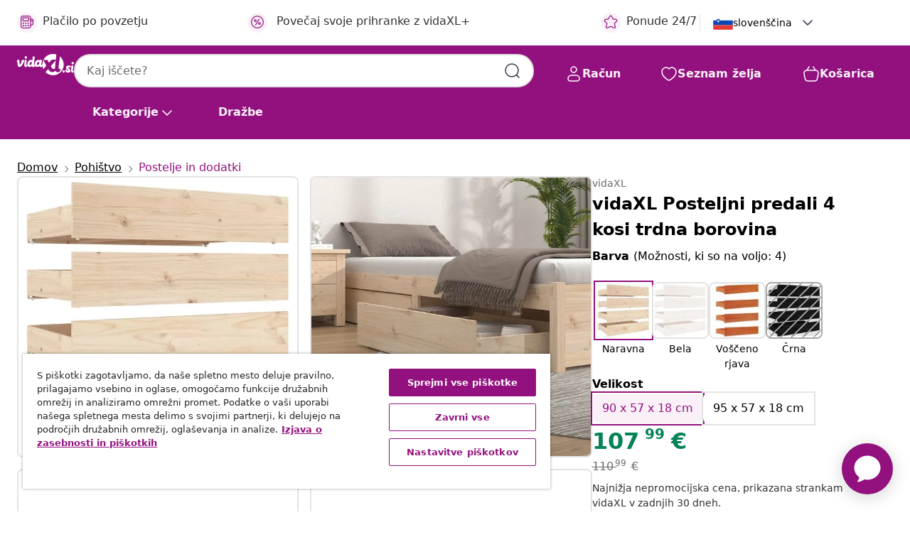

--- FILE ---
content_type: text/html;charset=UTF-8
request_url: https://www.vidaxl.si/e/vidaxl-posteljni-predali-4-kosi-trdna-borovina/8720286999394.html
body_size: 120019
content:
 

 











 


 

























<!DOCTYPE html>
<html lang="sl-si" country="si" dir="ltr">
<head>




<link rel="preload" href="/on/demandware.static/Sites-vidaxl-si-Site/-/default/dw33c8f956/fonts/vidaXLfontFE.woff" as="font" crossorigin />

<style>
    @font-face {
        font-family: vidaXLfont;
        src:  url("/on/demandware.static/Sites-vidaxl-si-Site/-/default/dw33c8f956/fonts/vidaXLfontFE.woff") format("woff");
        font-weight: 400;
        font-style: normal;
    }
</style>

<link rel="preload" href="/on/demandware.static/Sites-vidaxl-si-Site/-/sl_SI/dwbc8ce7d8/images/vidaXL_logo.svg" as="image" />


    <link rel="preload" href="/on/demandware.static/Sites-vidaxl-si-Site/-/sl_SI/v1769485282924/css/global-modified.css" as="style" />
    <link rel="preload" href="/on/demandware.static/Sites-vidaxl-si-Site/-/sl_SI/v1769485282924/css/molecules.css" as="style" />



    <link rel="preload" href="//cdn.cookielaw.org/scripttemplates/otSDKStub.js" as="script" />

<!--[if gt IE 9]><!-->
<script>//common/scripts.isml</script>
<script defer type="text/javascript" src="/on/demandware.static/Sites-vidaxl-si-Site/-/sl_SI/v1769485282924/js/main.js"></script>

    
        <script defer type="text/javascript" src="/on/demandware.static/Sites-vidaxl-si-Site/-/sl_SI/v1769485282924/js/productDetail.js"
            
            >
        </script>
    


<!--<![endif]-->
<script>
    window.SitePreferences =  {"dataDogImageAddErrorEnable":true}
</script>


<meta charset=UTF-8>

<meta http-equiv="x-ua-compatible" content="ie=edge">

<meta name="viewport" content="width=device-width, initial-scale=1">


















    



    <link rel="alternate" hreflang="sl-SI" href="https://www.vidaxl.si/e/vidaxl-posteljni-predali-4-kosi-trdna-borovina/8720286999394.html" >
<link rel="alternate" hreflang="pt-PT" href="https://www.vidaxl.pt/e/vidaxl-gavetas-de-cama-4-pcs-madeira-de-pinho-macica/8720286999394.html" >
<link rel="alternate" hreflang="en-IE" href="https://www.vidaxl.ie/e/vidaxl-bed-drawers-4-pcs-solid-wood-pine/8720286999394.html" >
<link rel="alternate" hreflang="de-AT" href="https://www.vidaxl.at/e/vidaxl-bettschubladen-4-stk-massivholz-kiefer/8720286999394.html" >
<link rel="alternate" hreflang="en-GB" href="https://www.vidaxl.co.uk/e/vidaxl-bed-drawers-4-pcs-solid-wood-pine/8720286999394.html" >
<link rel="alternate" hreflang="de-DE" href="https://www.vidaxl.de/e/vidaxl-bettschubladen-4-stk-massivholz-kiefer/8720286999394.html" >
<link rel="alternate" hreflang="el-GR" href="https://www.vidaxl.gr/e/vidaxl-syrtaria-krevatioy-4-tem-apo-masif-ksylo-peykoy/8720286999394.html" >
<link rel="alternate" hreflang="fr-FR" href="https://www.vidaxl.fr/e/vidaxl-tiroirs-de-lit-4-pcs-bois-de-pin-massif/8720286999394.html" >
<link rel="alternate" hreflang="en-AU" href="https://www.vidaxl.com.au/e/vidaxl-bed-drawers-4-pcs-solid-wood-pine/8720286999394.html" >
<link rel="alternate" hreflang="pl-PL" href="https://www.vidaxl.pl/e/vidaxl-szuflady-pod-lozko-4-szt-lite-drewno-sosnowe/8720286999394.html" >
<link rel="alternate" hreflang="de-CH" href="https://de.vidaxl.ch/e/vidaxl-bettschubladen-4-stk-massivholz-kiefer/8720286999394.html" >
<link rel="alternate" hreflang="fr-CH" href="https://fr.vidaxl.ch/e/vidaxl-tiroirs-de-lit-4-pcs-bois-de-pin-massif/8720286999394.html" >
<link rel="alternate" hreflang="sk-SK" href="https://www.vidaxl.sk/e/vidaxl-zasuvky-pod-postel-4-ks-borovicovy-masiv/8720286999394.html" >
<link rel="alternate" hreflang="bg-BG" href="https://www.vidaxl.bg/e/vidaxl-chekmedzheta-za-leglo-4-br-bor-masiv/8720286999394.html" >
<link rel="alternate" hreflang="nl-NL" href="https://www.vidaxl.nl/e/vidaxl-bedlades-4-st-massief-grenenhout/8720286999394.html" >
<link rel="alternate" hreflang="nl-BE" href="https://nl.vidaxl.be/e/vidaxl-bedlades-4-st-massief-grenenhout/8720286999394.html" >
<link rel="alternate" hreflang="fr-BE" href="https://fr.vidaxl.be/e/vidaxl-tiroirs-de-lit-4-pcs-bois-de-pin-massif/8720286999394.html" >
<link rel="alternate" hreflang="sv-SE" href="https://www.vidaxl.se/e/vidaxl-sanglador-4-st-massiv-furu/8720286999394.html" >
<link rel="alternate" hreflang="cs-CZ" href="https://www.vidaxl.cz/e/vidaxl-zasuvky-pod-postel-4-ks-masivni-borove-drevo/8720286999394.html" >
<link rel="alternate" hreflang="da-DK" href="https://www.vidaxl.dk/e/vidaxl-sengeskuffer-4-stk-massivt-fyrretrae/8720286999394.html" >
<link rel="alternate" hreflang="is-IS" href="https://is.vidaxl.is/e/vidaxl-rumskuffur-4-stk-gegnheil-fura/8720286999394.html" >
<link rel="alternate" hreflang="ro-RO" href="https://www.vidaxl.ro/e/vidaxl-sertare-pentru-pat-4-buc-lemn-masiv-de-pin/8720286999394.html" >
<link rel="alternate" hreflang="lv-LV" href="https://www.vidaxl.lv/e/vidaxl-gultas-atvilktnes-4-gab-priedes-masivkoks/8720286999394.html" >
<link rel="alternate" hreflang="lt-LT" href="https://www.vidaxl.lt/e/vidaxl-stalciai-po-lova-4vnt-pusies-medienos-masyvas/8720286999394.html" >
<link rel="alternate" hreflang="nb-NO" href="https://www.vidaxl.no/e/vidaxl-sengeskuffer-4-stk-heltre-furu/8720286999394.html" >
<link rel="alternate" hreflang="fi-FI" href="https://www.vidaxl.fi/e/vidaxl-sangyn-vetolaatikot-4-kpl-taysi-manty/8720286999394.html" >
<link rel="alternate" hreflang="it-IT" href="https://www.vidaxl.it/e/vidaxl-cassettoni-da-letto-4-pz-in-legno-massello-di-pino/8720286999394.html" >
<link rel="alternate" hreflang="es-ES" href="https://www.vidaxl.es/e/vidaxl-cajones-de-cama-4-unidades-madera-maciza-de-pino/8720286999394.html" >
<link rel="alternate" hreflang="et-EE" href="https://www.vidaxl.ee/e/vidaxl-voodisahtlid-4-tk-mannipuit/8720286999394.html" >
<link rel="alternate" hreflang="hr-HR" href="https://www.vidaxl.hr/e/vidaxl-ladice-za-krevet-4-kom-od-masivne-borovine/8720286999394.html" >
<link rel="alternate" hreflang="hu-HU" href="https://www.vidaxl.hu/e/vidaxl-4-db-tomor-fenyofa-agynemutarto-fiok/8720286999394.html" >
<link rel="alternate" hreflang="en-US" href="https://www.vidaxl.com/e/8720286999394.html" >


 
    
        
            <meta property="og:image" content="https://www.vidaxl.si/on/demandware.static/-/Sites-vidaxl-catalog-master-sku/default/dw3c81ac71/hi-res/436/6433/814994/image_2_814994.jpg">
        
    

    
        
            <meta property="og:image:width" content="1200px">
        
    

    
        
            <meta property="og:type" content="article">
        
    

    
        
            <meta property="og:title" content="vidaXL Posteljni predali 4 kosi trdna borovina | vidaxl-si">
        
    

    
        
            <meta property="og:image:height" content="1200px">
        
    

    
        
            
                
                <meta name="robots" content="index,follow">
            
        
        
    

    
        
            <meta property="og:url" content="https://www.vidaxl.si/e/vidaxl-posteljni-predali-4-kosi-trdna-borovina/8720286999394.html">
        
    

    
        
            <meta property="og:description" content="S temi lesenimi posteljnimi predali lahko povečate prostor za shranjevanje v svoji spalnici! Vrhunski material: trdna borovina je čudovit naravni material. Borovina ima ravne vzorce, grče pa dajejo materialu njegov značilen, rustikalen videz.Pomembni detajli: Enostavno drseča kolesa pod predali lepo tečejo po preprogah in lesenih tleh.Dodaten prostor za shranjevanje: Ti predali za pod posteljo se lepo prilegajo posteljam standardne vi&scaron;ine in zagotavljajo dodaten prostor za shranjevanje va&scaron;ih predmetov.">
        
    







        <title>vidaXL Posteljni predali 4 kosi trdna borovina | vidaXL.si</title>




    
        
    
       
        <meta name="description" content="Kupi vidaXL Posteljni predali 4 kosi trdna borovina prek spleta | Brezplačna dostava vseh izdelkov ✓ Odlične ponudbe ✓ Nizke cene" />
    


    <meta name="keywords" content="posteljni predal, posteljni predali, predal s prostorom za shranjevanje, predal za pod posteljo, posteljni predal iz trdnega lesa, lesen posteljni predal, &scaron;katla za pod posteljo, shranjevalna enota za posteljo, dodatek za spalnico" />

 

<link rel="icon" type="image/png" href="/on/demandware.static/Sites-vidaxl-si-Site/-/default/dw572c75a6/images/favicons/favicon-196x196.png" sizes="196x196" />
<link rel="icon" type="image/png" href="/on/demandware.static/Sites-vidaxl-si-Site/-/default/dw294463aa/images/favicons/favicon-96x96.png" sizes="96x96" />
<link rel="icon" type="image/png" href="/on/demandware.static/Sites-vidaxl-si-Site/-/default/dwec06172d/images/favicons/favicon-32x32.png" sizes="32x32" />
<link rel="icon" type="image/png" href="/on/demandware.static/Sites-vidaxl-si-Site/-/default/dwafed43cd/images/favicons/favicon-16x16.png" sizes="16x16" />
<link rel="icon" type="image/png" href="/on/demandware.static/Sites-vidaxl-si-Site/-/default/dw51b45e38/images/favicons/favicon-128.png" sizes="128x128" />
<link rel="icon" type="image/png" href="/on/demandware.static/Sites-vidaxl-si-Site/-/default/dwa5717802/images/favicons/favicon-48x48.png" sizes="48x48" />
<link rel="icon" type="image/png" href="/on/demandware.static/Sites-vidaxl-si-Site/-/default/dwb28357fb/images/favicons/favicon-144x144.png" sizes="144x144" />
<link rel="icon" type="image/x-icon" href="/on/demandware.static/Sites-vidaxl-si-Site/-/default/dw2e6315da/images/favicon.ico" />

<link rel="stylesheet" href="/on/demandware.static/Sites-vidaxl-si-Site/-/sl_SI/v1769485282924/css/global-modified.css" />


<link rel="stylesheet" href="/on/demandware.static/Sites-vidaxl-si-Site/-/sl_SI/v1769485282924/css/molecules.css" />


    
        <link rel="stylesheet" href="/on/demandware.static/Sites-vidaxl-si-Site/-/sl_SI/v1769485282924/css/product/detail.css" />
    

    
        <link rel="stylesheet" href="/on/demandware.static/Sites-vidaxl-si-Site/-/sl_SI/v1769485282924/css/energyLabel.css" />
    


<script type="application/ld+json">
    {
    "@context": "https://schema.org",
    "@type": "Organization",
    "brand": {"name": "vidaXL", "@type": "Thing"}
    }
</script>

<script id="fallback-images-script" data-use-alternative-product-images="ONLY_MISSING">
    function handleImageError(img) {
        const useAlternativeProductImages = document.querySelector('#fallback-images-script').dataset.useAlternativeProductImages;
        var dataDogPreference = SitePreferences.dataDogImageAddErrorEnable;
        img.onerror = ""; // prevent infinite loop
        if (dataDogPreference && window.DD_RUM) {
            // Report the error to Datadog RUM
            window.DD_RUM.onReady(function() {
            if (window.DD_RUM && typeof window.DD_RUM.addError === 'function') {
                console.log('Reporting image load error to Datadog RUM for image:', img.src);
                window.DD_RUM.addError(new Error('Main image load error:'+img.src), {
                    source: 'image',
                    handling: 'handled',
                    imgSrc: img.src,
                    alt: img.alt || ''
                });
            }
            });
         }
        if (useAlternativeProductImages === 'ONLY_MISSING' && img.dataset.alternativeImgSrc) {
            img.src = img.dataset.alternativeImgSrc;
            img.onerror = function () {
                img.src = img.dataset.errorSrc;
                if (dataDogPreference && window.DD_RUM) {               
                    // Report secondary error to Datadog RUM
                    window.DD_RUM.onReady(function() {
                        if (window.DD_RUM && typeof window.DD_RUM.addError === 'function') {
                            console.log('Reporting alternative image load error to Datadog RUM for image:', img.dataset.alternativeImgSrc);
                            window.DD_RUM.addError(new Error('Alternative image load error:' + img.dataset.alternativeImgSrc), {
                                handling: 'handled',
                                imgSrc: img.src,
                                alt: img.alt || ''
                            });
                        }
                    });
                }
            };
        } else if (img.dataset.sourceImg) {
            if (img.dataset.altImgSrc){
                img.src = img.dataset.altImgSrc;
                img.removeAttribute('srcset');
                img.onerror = function () {
                const fallbackTried = img.dataset.fallbackTried === "true";
                if (!fallbackTried) {
                    img.dataset.fallbackTried = "true";
                    img.src = img.dataset.errorSrc;
                    if (dataDogPreference && window.DD_RUM) {
                        // Report secondary error to Datadog RUM
                        window.DD_RUM.onReady(function() {
                            if (window.DD_RUM && typeof window.DD_RUM.addError === 'function') {
                                console.log('Reporting alternative image load error to Datadog RUM for image:', img.dataset.altImgSrc);
                                window.DD_RUM.addError(new Error('Alternative image load error:' + img.dataset.altImgSrc), {
                                    handling: 'handled',
                                    imgSrc: img.src,
                                    alt: img.alt || ''
                                    });
                                }
                        });
                    }
                    img.removeAttribute('srcset');
                    img.classList.add('unavailable-image-loaded');
                } else {
                    img.onerror = null; // stop the loop
                }
            };
            }
        } 
        else if (img.dataset.errorSrc) {
            img.src = img.dataset.errorSrc;
        }
    }

    function handleBackgroundImageError(imgElement) {
        const fallbackImage = imgElement.getAttribute('data-alternative-img-src');
        const errorImage = imgElement.getAttribute('data-error-src') || '/images/product-image-unavailable.svg';

        // Determine the final image to use for <img src>
        const finalImage = (fallbackImage && fallbackImage.trim() !== '') ? fallbackImage : errorImage;

        // Apply the fallback or error image to the <img>
        imgElement.src = finalImage;
    }

// Separate function that sets the background image
function applyOverlayBackground(imgElement, imageUrl) {
    if (imageUrl && imageUrl.trim() !== '' && imageUrl !== 'null') {
        const parentDiv = imgElement.closest('div');
        if (parentDiv) {
            parentDiv.style.backgroundImage = 'var(--overlay-gradient), url('+ imageUrl +')';
        }
    }
    imgElement.classList.add('invisible');
}

</script>





<!-- Consent Mode default settings -->
<script>
    var dataLayer = dataLayer || [];
    function gtag(){dataLayer.push(arguments);}

    gtag('consent', 'default', {
    'ad_storage': 'denied',
    'analytics_storage': 'denied',
    'functionality_storage': 'denied',
    'personalization_storage': 'denied',
    'security_storage': 'denied',
    'ad_user_data': 'denied',
    'ad_personalization': 'denied',
    'wait_for_update': 500
    });
</script>





<script>
    window.dataLayer = window.dataLayer || [];
</script>


    <script async src="https://536004373.collect.igodigital.com/collect.js"> </script>
    <script>
    var _etmc = [];
    _etmc.push(["setOrgId", 536004373]);
    </script>





    
        
                <!-- Google Tag Manager -->
                <script>(function(w,d,s,l,i){w[l]=w[l]||[];w[l].push({'gtm.start':
                        new Date().getTime(),event:'gtm.js'});var f=d.getElementsByTagName(s)[0],
                    j=d.createElement(s),dl=l!='dataLayer'?'&l='+l:'';j.async=true;j.src=
                    'https://www.googletagmanager.com/gtm.js?id='+i+dl;f.parentNode.insertBefore(j,f);
                })(window,document,'script','dataLayer','GTM-T53NPDD');</script>
                <!-- End Google Tag Manager -->
        
    

    
    



    <!-- OneTrust Cookies Consent Notice start for www.vidaxl.si-->
    <script src="https://cdn.cookielaw.org/scripttemplates/otSDKStub.js" charset="UTF-8"
        data-domain-script="9deabf7b-5e17-4a11-8e00-835112811a15" data-document-language="true" ></script>
    <script>
        function OptanonWrapper() { }
    </script>
    <!-- OneTrust Cookies Consent Notice end for www.vidaxl.si-->



    <!-- Prefixbox Integration -->
<link rel="preconnect" href="https://integration.prefixbox.com/" />
<link rel="dns-prefetch" href="https://integration.prefixbox.com/" />
<link rel="preconnect" href="https://api.prefixbox.com/" />
<link rel="dns-prefetch" href="https://api.prefixbox.com/" />
<script>
    window.prefixboxAnalytics=window.prefixboxAnalytics||function(t,s,p,o){(window.pfbxQueue=window.pfbxQueue||[]).push({type:t,source:s,params:p,overrideObject:o});};
    window.prefixboxFunctions=window.prefixboxFunctions||{}; window.prefixboxCustomerFunctions=window.prefixboxCustomerFunctions||{};
</script>
<script
    id="prefixbox-integration-v2"
    async
    defer
    fetchpriority="high"
    type="text/javascript"
    src="https://integration.prefixbox.com/8e7d22e6-4e25-46e5-a798-f78a9284b043"
> </script>
<!-- End Prefixbox Integration -->



<link rel="canonical" href="/e/vidaxl-posteljni-predali-4-kosi-trdna-borovina/8720286999394.html"/>


<script type="text/javascript">//<!--
/* <![CDATA[ (head-active_data.js) */
var dw = (window.dw || {});
dw.ac = {
    _analytics: null,
    _events: [],
    _category: "",
    _searchData: "",
    _anact: "",
    _anact_nohit_tag: "",
    _analytics_enabled: "true",
    _timeZone: "Europe/Ljubljana",
    _capture: function(configs) {
        if (Object.prototype.toString.call(configs) === "[object Array]") {
            configs.forEach(captureObject);
            return;
        }
        dw.ac._events.push(configs);
    },
	capture: function() { 
		dw.ac._capture(arguments);
		// send to CQ as well:
		if (window.CQuotient) {
			window.CQuotient.trackEventsFromAC(arguments);
		}
	},
    EV_PRD_SEARCHHIT: "searchhit",
    EV_PRD_DETAIL: "detail",
    EV_PRD_RECOMMENDATION: "recommendation",
    EV_PRD_SETPRODUCT: "setproduct",
    applyContext: function(context) {
        if (typeof context === "object" && context.hasOwnProperty("category")) {
        	dw.ac._category = context.category;
        }
        if (typeof context === "object" && context.hasOwnProperty("searchData")) {
        	dw.ac._searchData = context.searchData;
        }
    },
    setDWAnalytics: function(analytics) {
        dw.ac._analytics = analytics;
    },
    eventsIsEmpty: function() {
        return 0 == dw.ac._events.length;
    }
};
/* ]]> */
// -->
</script>
<script type="text/javascript">//<!--
/* <![CDATA[ (head-cquotient.js) */
var CQuotient = window.CQuotient = {};
CQuotient.clientId = 'bfns-vidaxl-si';
CQuotient.realm = 'BFNS';
CQuotient.siteId = 'vidaxl-si';
CQuotient.instanceType = 'prd';
CQuotient.locale = 'sl_SI';
CQuotient.fbPixelId = '2199379333441420';
CQuotient.activities = [];
CQuotient.cqcid='';
CQuotient.cquid='';
CQuotient.cqeid='';
CQuotient.cqlid='';
CQuotient.apiHost='api.cquotient.com';
/* Turn this on to test against Staging Einstein */
/* CQuotient.useTest= true; */
CQuotient.useTest = ('true' === 'false');
CQuotient.initFromCookies = function () {
	var ca = document.cookie.split(';');
	for(var i=0;i < ca.length;i++) {
	  var c = ca[i];
	  while (c.charAt(0)==' ') c = c.substring(1,c.length);
	  if (c.indexOf('cqcid=') == 0) {
		CQuotient.cqcid=c.substring('cqcid='.length,c.length);
	  } else if (c.indexOf('cquid=') == 0) {
		  var value = c.substring('cquid='.length,c.length);
		  if (value) {
		  	var split_value = value.split("|", 3);
		  	if (split_value.length > 0) {
			  CQuotient.cquid=split_value[0];
		  	}
		  	if (split_value.length > 1) {
			  CQuotient.cqeid=split_value[1];
		  	}
		  	if (split_value.length > 2) {
			  CQuotient.cqlid=split_value[2];
		  	}
		  }
	  }
	}
}
CQuotient.getCQCookieId = function () {
	if(window.CQuotient.cqcid == '')
		window.CQuotient.initFromCookies();
	return window.CQuotient.cqcid;
};
CQuotient.getCQUserId = function () {
	if(window.CQuotient.cquid == '')
		window.CQuotient.initFromCookies();
	return window.CQuotient.cquid;
};
CQuotient.getCQHashedEmail = function () {
	if(window.CQuotient.cqeid == '')
		window.CQuotient.initFromCookies();
	return window.CQuotient.cqeid;
};
CQuotient.getCQHashedLogin = function () {
	if(window.CQuotient.cqlid == '')
		window.CQuotient.initFromCookies();
	return window.CQuotient.cqlid;
};
CQuotient.trackEventsFromAC = function (/* Object or Array */ events) {
try {
	if (Object.prototype.toString.call(events) === "[object Array]") {
		events.forEach(_trackASingleCQEvent);
	} else {
		CQuotient._trackASingleCQEvent(events);
	}
} catch(err) {}
};
CQuotient._trackASingleCQEvent = function ( /* Object */ event) {
	if (event && event.id) {
		if (event.type === dw.ac.EV_PRD_DETAIL) {
			CQuotient.trackViewProduct( {id:'', alt_id: event.id, type: 'raw_sku'} );
		} // not handling the other dw.ac.* events currently
	}
};
CQuotient.trackViewProduct = function(/* Object */ cqParamData){
	var cq_params = {};
	cq_params.cookieId = CQuotient.getCQCookieId();
	cq_params.userId = CQuotient.getCQUserId();
	cq_params.emailId = CQuotient.getCQHashedEmail();
	cq_params.loginId = CQuotient.getCQHashedLogin();
	cq_params.product = cqParamData.product;
	cq_params.realm = cqParamData.realm;
	cq_params.siteId = cqParamData.siteId;
	cq_params.instanceType = cqParamData.instanceType;
	cq_params.locale = CQuotient.locale;
	
	if(CQuotient.sendActivity) {
		CQuotient.sendActivity(CQuotient.clientId, 'viewProduct', cq_params);
	} else {
		CQuotient.activities.push({activityType: 'viewProduct', parameters: cq_params});
	}
};
/* ]]> */
// -->
</script>


   <script type="application/ld+json">
        {"@context":"http://schema.org/","@type":"Product","name":"vidaXL Posteljni predali 4 kosi trdna borovina","description":"<p>S temi lesenimi posteljnimi predali lahko povečate prostor za shranjevanje v svoji spalnici!</p><p> </p><ul><li>Vrhunski material: trdna borovina je čudovit naravni material. Borovina ima ravne vzorce, grče pa dajejo materialu njegov značilen, rustikalen videz.</li><li>Pomembni detajli: Enostavno drseča kolesa pod predali lepo tečejo po preprogah in lesenih tleh.</li><li>Dodaten prostor za shranjevanje: Ti predali za pod posteljo se lepo prilegajo posteljam standardne višine in zagotavljajo dodaten prostor za shranjevanje vaših predmetov.</li></ul>","mpn":"8720286999394","sku":"8720286999394","brand":{"@type":"Thing","name":"vidaXL"},"image":["https://www.vidaxl.si/dw/image/v2/BFNS_PRD/on/demandware.static/-/Sites-vidaxl-catalog-master-sku/default/dw3c81ac71/hi-res/436/6433/814994/image_2_814994.jpg?sw=600","https://www.vidaxl.si/dw/image/v2/BFNS_PRD/on/demandware.static/-/Sites-vidaxl-catalog-master-sku/default/dw09de348e/hi-res/436/6433/814994/image_1_814994.jpg?sw=600","https://www.vidaxl.si/dw/image/v2/BFNS_PRD/on/demandware.static/-/Sites-vidaxl-catalog-master-sku/default/dwe7fd32eb/hi-res/436/6433/814994/image_3_814994.jpg?sw=600","https://www.vidaxl.si/dw/image/v2/BFNS_PRD/on/demandware.static/-/Sites-vidaxl-catalog-master-sku/default/dwd060acd3/hi-res/436/6433/814994/image_4_814994.jpg?sw=600","https://www.vidaxl.si/dw/image/v2/BFNS_PRD/on/demandware.static/-/Sites-vidaxl-catalog-master-sku/default/dwbafb5b9c/hi-res/436/6433/814994/image_5_814994.jpg?sw=600","https://www.vidaxl.si/dw/image/v2/BFNS_PRD/on/demandware.static/-/Sites-vidaxl-catalog-master-sku/default/dwb86d2f0f/hi-res/436/6433/814994/image_6_814994.jpg?sw=600","https://www.vidaxl.si/dw/image/v2/BFNS_PRD/on/demandware.static/-/Sites-vidaxl-catalog-master-sku/default/dw191e8298/hi-res/436/6433/814994/image_7_814994.jpg?sw=600","https://www.vidaxl.si/dw/image/v2/BFNS_PRD/on/demandware.static/-/Sites-vidaxl-catalog-master-sku/default/dw1f4dfb0f/hi-res/436/6433/814994/image_8_814994.jpg?sw=600"],"offers":{"url":{},"@type":"Offer","priceCurrency":"EUR","price":"107.99","availability":"http://schema.org/InStock"}}
    </script>



</head>
<body>

    
        
    

    
    


<div
class="page "
data-action="Product-Show"
data-locale="sl_SI"
data-querystring="pid=8720286999394"
>


























 

 











 


 



























<div
    class="d-none js-auth-data"
    data-authenticated="false"
    data-registered="false"
    data-isbusinessuser="false"
>
</div>




<div class="container usp-container d-flex flex-row js-usp-row">
    <div class="usp-header-row">
        
	
	<div class="content-asset"><!-- dwMarker="content" dwContentID="8d1ce502cdc295536b7778c4b8" -->
		<div class="usp slick-not-init" id="header-usp">
<p class="usp-block" data-target="#uspModal" data-toggle="modal"><span class="usp-icons"> <svg fill="none" height="24" viewbox="0 0 24 24" width="24" xmlns="http://www.w3.org/2000/svg"> <path d="M9.13784 4.72433C10.0591 2.8819 10.5197 1.96069 11.143 1.66508C11.6854 1.40782 12.3146 1.40782 12.8571 1.66508C13.4804 1.96069 13.941 2.88191 14.8622 4.72434L15.2215 5.4429C15.5059 6.01177 15.6481 6.29621 15.8562 6.51399C16.0403 6.70676 16.2612 6.86077 16.5058 6.96694C16.782 7.08689 17.0981 7.12201 17.7302 7.19225L18.0564 7.22849C20.2646 7.47385 21.3687 7.59653 21.8677 8.10561C22.3013 8.54802 22.5055 9.16639 22.4205 9.78001C22.3227 10.4861 21.5086 11.242 19.8805 12.7539L19.5361 13.0736C18.9804 13.5897 18.7025 13.8477 18.5419 14.1604C18.4 14.4368 18.3244 14.7424 18.3211 15.0531C18.3174 15.4046 18.4446 15.7671 18.699 16.4921V16.4921C19.5294 18.8587 19.9446 20.042 19.673 20.7338C19.4374 21.3339 18.927 21.7836 18.3021 21.9418C17.5816 22.1241 16.4767 21.5717 14.267 20.4668L13.4311 20.0489C12.9064 19.7865 12.644 19.6553 12.3688 19.6037C12.1251 19.558 11.8749 19.558 11.6312 19.6037C11.356 19.6553 11.0937 19.7865 10.5689 20.0489L9.73299 20.4668C7.52325 21.5717 6.41838 22.1241 5.69791 21.9418C5.07298 21.7836 4.56261 21.3339 4.32703 20.7338C4.05543 20.042 4.47062 18.8587 5.30101 16.4921V16.4921C5.55541 15.7671 5.68261 15.4046 5.67891 15.0531C5.67565 14.7424 5.60005 14.4368 5.45811 14.1604C5.29751 13.8477 5.01964 13.5897 4.46388 13.0736L4.11954 12.7539C2.49141 11.242 1.67734 10.4861 1.57953 9.78001C1.49453 9.16639 1.69867 8.54802 2.13229 8.10561C2.63127 7.59653 3.73538 7.47385 5.9436 7.22849L6.26976 7.19225C6.90189 7.12201 7.21795 7.08689 7.49423 6.96694C7.73879 6.86077 7.95965 6.70676 8.14383 6.51399C8.35189 6.29621 8.49411 6.01178 8.77855 5.44291L9.13784 4.72433Z" stroke="var(--color-plum-500, #93117e)" stroke-linecap="round" stroke-linejoin="round" stroke-width="1.5"></path> </svg> </span> Ponude 24/7</p>

<p class="usp-block" data-target="#uspModal" data-toggle="modal"><span class="usp-icons"> <svg fill="none" height="24" viewbox="0 0 24 24" width="24" xmlns="http://www.w3.org/2000/svg"> <path d="M10 19H14M10 19C10 20.6569 8.65685 22 7 22C5.34315 22 4 20.6569 4 19M10 19C10 17.3431 8.65685 16 7 16C5.34315 16 4 17.3431 4 19M14 19C14 20.6569 15.3431 22 17 22C18.6569 22 20 20.6569 20 19M14 19C14 17.3431 15.3431 16 17 16C18.6569 16 20 17.3431 20 19M20 19V19C21.6569 19 23 17.6569 23 16V6.8C23 5.11984 23 4.27976 22.673 3.63803C22.3854 3.07354 21.9265 2.6146 21.362 2.32698C20.7202 2 19.8802 2 18.2 2H15.8C14.1198 2 13.2798 2 12.638 2.32698C12.0735 2.6146 11.6146 3.07354 11.327 3.63803C11 4.27976 11 5.11984 11 6.8V7.8C11 8.9201 11 9.48016 10.782 9.90798C10.5903 10.2843 10.2843 10.5903 9.90798 10.782C9.48016 11 8.92011 11 7.8 11H1.5M4 19V19C3.06812 19 2.60218 19 2.23463 18.8478C1.74458 18.6448 1.35523 18.2554 1.15224 17.7654C1 17.3978 1 16.9319 1 16V12.7727C1 12.1129 1 11.783 1.05245 11.4623C1.09902 11.1775 1.17626 10.8987 1.28282 10.6306C1.40284 10.3286 1.57257 10.0457 1.91205 9.47992L2.13566 9.10723C2.8155 7.97416 3.15542 7.40763 3.62342 6.99611C4.03758 6.63195 4.52256 6.35736 5.04791 6.18958C5.64157 6 6.30225 6 7.62362 6H11" stroke="var(--color-plum-500, #93117e)" stroke-linecap="round" stroke-linejoin="round" stroke-width="1.5"></path> </svg> </span> Besplatna dostava</p>

<p class="usp-block" data-target="#uspModal" data-toggle="modal"><span class="usp-icons"> <svg fill="none" height="24" viewbox="0 0 24 24" width="24" xmlns="http://www.w3.org/2000/svg"> <path d="M6.5 14C6.5 14.2761 6.27614 14.5 6 14.5C5.72386 14.5 5.5 14.2761 5.5 14M6.5 14C6.5 13.7239 6.27614 13.5 6 13.5C5.72386 13.5 5.5 13.7239 5.5 14M6.5 14H5.5M6.5 18C6.5 18.2761 6.27614 18.5 6 18.5C5.72386 18.5 5.5 18.2761 5.5 18M6.5 18C6.5 17.7239 6.27614 17.5 6 17.5C5.72386 17.5 5.5 17.7239 5.5 18M6.5 18H5.5M10.5 14C10.5 14.2761 10.2761 14.5 10 14.5C9.72386 14.5 9.5 14.2761 9.5 14M10.5 14C10.5 13.7239 10.2761 13.5 10 13.5C9.72386 13.5 9.5 13.7239 9.5 14M10.5 14H9.5M10.5 18C10.5 18.2761 10.2761 18.5 10 18.5C9.72386 18.5 9.5 18.2761 9.5 18M10.5 18C10.5 17.7239 10.2761 17.5 10 17.5C9.72386 17.5 9.5 17.7239 9.5 18M10.5 18H9.5M14.5 14C14.5 14.2761 14.2761 14.5 14 14.5C13.7239 14.5 13.5 14.2761 13.5 14M14.5 14C14.5 13.7239 14.2761 13.5 14 13.5C13.7239 13.5 13.5 13.7239 13.5 14M14.5 14H13.5M14.5 18C14.5 18.2761 14.2761 18.5 14 18.5C13.7239 18.5 13.5 18.2761 13.5 18M14.5 18C14.5 17.7239 14.2761 17.5 14 17.5C13.7239 17.5 13.5 17.7239 13.5 18M14.5 18H13.5M22 10H18M18 7H18.8C19.9201 7 20.4802 7 20.908 7.21799C21.2843 7.40973 21.5903 7.71569 21.782 8.09202C22 8.51984 22 9.07989 22 10.2V13.8C22 14.9201 22 15.4802 21.782 15.908C21.5903 16.2843 21.2843 16.5903 20.908 16.782C20.4802 17 19.9201 17 18.8 17H18M6.6 10H13.4C13.9601 10 14.2401 10 14.454 9.89101C14.6422 9.79513 14.7951 9.64215 14.891 9.45399C15 9.24008 15 8.96005 15 8.4V6.6C15 6.03995 15 5.75992 14.891 5.54601C14.7951 5.35785 14.6422 5.20487 14.454 5.10899C14.2401 5 13.9601 5 13.4 5H6.6C6.03995 5 5.75992 5 5.54601 5.10899C5.35785 5.20487 5.20487 5.35785 5.10899 5.54601C5 5.75992 5 6.03995 5 6.6V8.4C5 8.96005 5 9.24008 5.10899 9.45399C5.20487 9.64215 5.35785 9.79513 5.54601 9.89101C5.75992 10 6.03995 10 6.6 10ZM6.8 22H13.2C14.8802 22 15.7202 22 16.362 21.673C16.9265 21.3854 17.3854 20.9265 17.673 20.362C18 19.7202 18 18.8802 18 17.2V6.8C18 5.11984 18 4.27976 17.673 3.63803C17.3854 3.07354 16.9265 2.6146 16.362 2.32698C15.7202 2 14.8802 2 13.2 2H6.8C5.11984 2 4.27976 2 3.63803 2.32698C3.07354 2.6146 2.6146 3.07354 2.32698 3.63803C2 4.27976 2 5.11984 2 6.8V17.2C2 18.8802 2 19.7202 2.32698 20.362C2.6146 20.9265 3.07354 21.3854 3.63803 21.673C4.27976 22 5.11984 22 6.8 22Z" stroke="var(--color-plum-500, #93117e)" stroke-linecap="round" stroke-linejoin="round" stroke-width="1.5"></path> </svg> </span> Plačilo po povzetju</p>
 <p class="usp-block" data-toggle="modal" data-target="#uspModal">
        <span class="usp-icons">
            <svg width="24" height="24" viewBox="0 0 24 24" fill="none"
                xmlns="http://www.w3.org/2000/svg">
                <path
                    d="M14.9999 7L8.99988 17M22 12C22 17.5228 17.5228 22 12 22C6.47715 22 2 17.5228 2 12C2 6.47715 6.47715 2 12 2C17.5228 2 22 6.47715 22 12ZM9.99988 9.5C9.99988 10.3284 9.32831 11 8.49988 11C7.67145 11 6.99988 10.3284 6.99988 9.5C6.99988 8.67157 7.67145 8 8.49988 8C9.32831 8 9.99988 8.67157 9.99988 9.5ZM16.9999 14.5C16.9999 15.3284 16.3283 16 15.4999 16C14.6715 16 13.9999 15.3284 13.9999 14.5C13.9999 13.6716 14.6715 13 15.4999 13C16.3283 13 16.9999 13.6716 16.9999 14.5Z"
                    stroke="var(--color-plum-500, #93117e)" stroke-width="1.5"
                    stroke-linecap="round"
                    stroke-linejoin="round" />
            </svg>
        </span>
        <span>Povečaj svoje prihranke z vidaXL+</span>
    </p>
</div>
	</div> <!-- End content-asset -->



        <div class="modal fade p-0 custom-modal" id="uspModal" tabindex="-1" role="dialog" aria-labelledby="uspModal">
            <div class="modal-dialog" role="document">
                <div class="modal-content">
                    <div>
                        <div class="modal-header-usp">
                            <p class="modal-title-usp">Zakaj izbrati vidaXL?
                                
<button 
    class="vbtn text-base btn-neutral transparent pill btn-semantic font-weight-semibold"
    type="button"
    
        data-dismiss="modal"
        
        
        
        
        
        
        aria-label="Zapri meni"
        
        name="button"
        >

        

        
    
         
            
                <img class="" src="/on/demandware.static/Sites-vidaxl-si-Site/-/default/dw2b5e047a/images/svg/common/cross.svg"
                    alt="Počisti ključne besede za iskanje" width="24px"
                    height="24px">
            
        

        

        

        

    

    

</button>
                            </p>
                        </div>
                    </div>
                    <div class="usp-layout">
                        







<div class="templatePage" id="headerusp">
<div class="experience-region experience-main"><div class="experience-component experience-custom_layouts-headerUSP">

<div class="mobile-2r-2c">
    <div class="usp-row">
        <div class="region usp-section"><div class="experience-component experience-custom_assets-usp">
























 

 











 


 























<div class="modal-body-usp row">
    <div class="popup-usp">
        <div class="usp-main">
            <div class="usp-icon">
                <img src="/on/demandware.static/Sites-vidaxl-si-Site/-/default/dwefe27477/images/svg/usp/star.svg" alt="usp icon" width="100%" height="100%"/>
            </div>
            <div class="row-des">
                <p class="text-base font-weight-bold title">Ponudbe 24/7</p>
                <p class="description">Na vidaXL lahko vsak dan najde&scaron; najbolj&scaron;e ponudbe in znižane izdelke!</p>
            </div>
        </div>
        
            

<a
class="btn-neutral outlined text-base font-weight-semibold vbtn text-base "

href="https://www.vidaxl.si/cms-coupon-code.html"
target="_self"
tabindex="0"
title="button" role="button"
aria-label="button"






>




<span class="btn-text">Pojdi na ponudbe</span>



</a>
        
    </div>
</div></div></div>
        <div class="region usp-section"><div class="experience-component experience-custom_assets-usp">
























 

 











 


 























<div class="modal-body-usp row">
    <div class="popup-usp">
        <div class="usp-main">
            <div class="usp-icon">
                <img src="/on/demandware.static/Sites-vidaxl-si-Site/-/default/dw0693e8e5/images/svg/usp/truck.svg" alt="usp icon" width="100%" height="100%"/>
            </div>
            <div class="row-des">
                <p class="text-base font-weight-bold title">Brezplačna dostava</p>
                <p class="description">Izkoristi brezplačno dostavo za vse izdelke, velike in majhne!</p>
            </div>
        </div>
        
    </div>
</div></div></div>
        <div class="region usp-section"><div class="experience-component experience-custom_assets-usp">
























 

 











 


 























<div class="modal-body-usp row">
    <div class="popup-usp">
        <div class="usp-main">
            <div class="usp-icon">
                <img src="/on/demandware.static/Sites-vidaxl-si-Site/-/default/dw4e050cf9/images/svg/usp/pos.svg" alt="usp icon" width="100%" height="100%"/>
            </div>
            <div class="row-des">
                <p class="text-base font-weight-bold title">Plačilo po povzetju</p>
                <p class="description">Na vidaXL ni treba čakati na tvoj najljub&scaron;i izdelek - naroči zdaj in plačaj po povzetju!</p>
            </div>
        </div>
        
    </div>
</div></div></div>
        <div class="region usp-section"><div class="experience-component experience-custom_assets-usp">
























 

 











 


 























<div class="modal-body-usp row">
    <div class="popup-usp">
        <div class="usp-main">
            <div class="usp-icon">
                <img src="/on/demandware.static/Sites-vidaxl-si-Site/-/default/dwac494541/images/svg/usp/procent-circle.svg" alt="usp icon" width="100%" height="100%"/>
            </div>
            <div class="row-des">
                <p class="text-base font-weight-bold title">Pridobi popuste s točkami vidaXL+</p>
                <p class="description">&Scaron;e danes se prijavi s svojim računom in spremljaj rast svojih točk vidaXL+. Več kot nakupuje&scaron;, večje popuste lahko odklene&scaron;!</p>
            </div>
        </div>
        
            

<a
class="btn-neutral outlined text-base font-weight-semibold vbtn text-base "

href="https://www.vidaxl.si/loyalty-vidaXL.html"
target="_self"
tabindex="0"
title="button" role="button"
aria-label="button"






>




<span class="btn-text">Ustvari račun</span>



</a>
        
    </div>
</div></div></div>
    </div>
</div></div></div>
</div>




                    </div>
                </div>
            </div>
        </div>
    </div>
    <div class="search-tooltip d-none">
        <span class="tooltip">Prosimo, vnesi iskalni izraz</span>
    </div>
    
        <div class="divider"></div>
        <div class="country-selector-block display-none display-xl-block align-items-center justify-content-end">
            

    <div class="dropdown country-selector" data-url="/on/demandware.store/Sites-vidaxl-si-Site/sl_SI/Page-SetLocale" tabindex="0">
        <span class="btn dropdown-btn-toggle text-base transperent selected" id="dropdownCountrySelector"
            data-toggle="dropdown" aria-haspopup="true" aria-expanded="false">
            <img class="flag-icon"
                src="/on/demandware.static/Sites-vidaxl-si-Site/-/default/dw679c53cc/images/svg/flags/Country=SL.svg"
                alt="SI flag" />
            sloven&scaron;čina
            <button class="vbtn btn-base pill transparent btn-semantic" role="button" >
                <svg width="24" height="24" viewBox="0 0 24 24" fill="none" xmlns="http://www.w3.org/2000/svg">
                    <path d="M6 9L12 15L18 9" stroke="#2F384C" stroke-width="1.5" stroke-linecap="round"
                        stroke-linejoin="round" />
                </svg>
            </button>
        </span>
        <div class="dropdown-menu dropdown-country-selector" aria-labelledby="dropdownCountrySelector">
            <ul class="base-list list-container scrollcontainer">
                
                   <li class="font-weight-regular">
                        <a class="dropdown-item text-base list-content" href="#"
                            data-locale="en_SI" data-currencyCode="EUR">
                            <img class="flag-icon"
                                src="/on/demandware.static/Sites-vidaxl-si-Site/-/default/dw6bbe3540/images/svg/flags/Country=EN.svg"
                                alt="SI flag" />
                            English
                        </a>
                    </li>
                
            </ul>
        </div>
    </div>

        </div>
    
</div>
<header id="header" class="bg-primary sticky-top js-navigation header-wrapper pdp">
    <div class="header-container container-max-width">
        <nav class="d-block">
            <div class="row js-nav-row bg-primary hide-search-desktop header-nav-row flex-nowrap d-xl-flex">
                <button class="vbtn btn-base js-navbar-toggler navbar-toggler d-desktop-none" type="button"
                    aria-controls="sg-navbar-collapse" aria-expanded="false" aria-label="Toggle navigation">
                    <div class="nav-toggle d-inline-block">
                        <div class="nav-navicon">
                            <img class="menu-icon" src="/on/demandware.static/Sites-vidaxl-si-Site/-/default/dw52b01004/images/svg/common/menu.svg"
                                alt=" meni" width="24" height="24">
                        </div>
                    </div>
                </button>
                <a id="logo" class="col justify-content-center align-content-center notranslate menu-logo"
                    href="/" title="vidaXL Domov">
                    <img class="svg logo text-primary" src="/on/demandware.static/Sites-vidaxl-si-Site/-/sl_SI/dwbc8ce7d8/images/vidaXL_logo.svg"
                        alt="vidaXL Home" width="100%" height="100%">

                    <img class="svg logo text-primary mobile-sticky-logo"
                        src="/on/demandware.static/Sites-vidaxl-si-Site/-/default/dw9c3786be/images/svg/common/vidaXL_logo_white.svg" alt="vidaXL Home" width="100%" height="100%">
                </a>
                <div
                    class="d-none d-desktop-none categories-button-block js-categories-button-block header-categorie-links">
                    
<button 
    class="vbtn text-base btn-base pill js-toggle-navigation js-bottom-menu-item font-weight-semibold"
    type="button"
    
        
        
        
        
        
        
        
        aria-label="Kategorije"
        
        name="button"
        >

        

        
    
        

        

        

        
            <span class="btn-text">Kategorije</span>
        

    

     
           
            
                <svg width="24" height="24" viewBox="0 0 24 24" fill="none" xmlns="http://www.w3.org/2000/svg">
                    <path d="M10 6L16 12L10 18" stroke-width="1.5" stroke-linecap="round" stroke-linejoin="round"/>
                </svg>
            
            
            
    

</button>
                </div>
                <div class="col px-0 d-none d-desktop-block">
                    






























 

 











 


 























<div class="site-search w-100 search-bar">
    <form role="search" action="/catalogsearch/result" method="get" name="simpleSearch" class="h-100">

        <div class="input-group search-input-container">
            <input class="search-field horizontal-shake-animation flex-fill text-input text-base fint-weight-regular"
    type="text"
    name="q"
    value=""
    enterkeyhint="search"
    placeholder="Kaj i&scaron;čete?"
    role="combobox"
    aria-describedby="search-assistive-text"
    aria-haspopup="listbox"
    maxlength="100"
    aria-owns="search-results"
    aria-expanded="false"
    aria-autocomplete="list"
    aria-activedescendant=""
    aria-controls="search-results"
    aria-label="Vnesi ključno besedo ali &scaron;tevilko izdelka"
    autocomplete="off"
/>

            
<button 
    class="vbtn text-base btn-semantic d-none reset-button horizontal-shake-animation pill btn-base outlined"
    type="button"
    
        
        
        
        
        
        
        
        aria-label="Počisti ključne besede za iskanje"
        
        name="button"
        >

        

        
    
         
            
                <img class="" src="/on/demandware.static/Sites-vidaxl-si-Site/-/default/dw2b5e047a/images/svg/common/cross.svg"
                    alt="Počisti ključne besede za iskanje" width="24px"
                    height="24px">
            
        

        

        

        

    

    

</button>
            
<button 
    class="vbtn text-base btn-semantic search-button horizontal-shake-animation pill btn-base outlined"
    type="button"
    
        
        
        
        
        
        
        
        aria-label="Vnesi ključne besede za iskanje"
        
        name="search-button"
        >

        

        
    
         
            
                <img class="" src="/on/demandware.static/Sites-vidaxl-si-Site/-/default/dw11068731/images/svg/common/search.svg"
                    alt="Search Icon" width="24px"
                    height="24px">
            
        

        

        

        

    

    

</button>

            <div class="suggestions-wrapper w-100 mt-1"
                data-url="/on/demandware.store/Sites-vidaxl-si-Site/sl_SI/SearchServices-GetSuggestions?q=">
                
























 

 











 


 






















<div class="flex-column suggestions presearch-suggestions border-0 shadow-lg" style="display: none">
    <div class="recentsearchDisplay">
        <div class="font-weight-bold text-sm search-sug-header">Tvoja nedavna iskanja </div>
        <div class="recentSearchesShow" id="recentSearchesShowID" data-no-recent-search-message="Nedavna iskanja niso na voljo"></div>
    </div>

    
        
	
	<div class="content-asset"><!-- dwMarker="content" dwContentID="4c6dbbd2bc4ca92bdcfcff2a43" -->
		<div class="presearch-configurator px-3 pb-3">
  <p class="fw-bold h5">Orodje za oblikovanje pohištva</p>
  <a class="btn btn-outline-secondary custom-btn" href="https://www.vidaxl.si/customizable-beds-and-bed-accessories">
    <span>
      <img class="custom-icon" alt="Category_Bedroom" src="https://www.vidaxl.si/on/demandware.static/-/Library-Sites-vidaXLSharedLibrary/default/dw71c599de/Icons/Category_Bedroom.svg" title="" />Orodje za oblikovanje postelj </span>
  </a>
</div>
<hr class="custom-hr" />
<style type="text/css">
.presearch-configurator .btn.custom-btn {
  border: 2px solid #E3E3E3;
  border-radius: 8px;
}

.presearch-configurator  .custom-icon {
  width: 16px;
  display: inline;
  margin-right: 8px;
}

hr.custom-hr {
  border-color: #e3e3e3;
}
</style>
	</div> <!-- End content-asset -->



    

    

    
    <p class="text-sm font-weight-bold search-sug-header popularsearchDisplay">Priljubljena iskanja</p>
    <div class="flex-row attribute-chips chip-items">
       
            <div class="chip-item-container">
                

<a
class="btn-tab horizontal attribute-chip chip-item text-base font-weight-regular vbtn text-base "

href="/catalogsearch/result?q=vrtna%20garnitura"
target="_self"
tabindex="0"
title="vrtna garnitura" role="button"
aria-label="vrtna garnitura"






>




<span class="btn-text">vrtna garnitura</span>



</a>
            </div>
        
            <div class="chip-item-container">
                

<a
class="btn-tab horizontal attribute-chip chip-item text-base font-weight-regular vbtn text-base "

href="/catalogsearch/result?q=sen%C4%8Dniki"
target="_self"
tabindex="0"
title="senčniki" role="button"
aria-label="senčniki"






>




<span class="btn-text">senčniki</span>



</a>
            </div>
        
            <div class="chip-item-container">
                

<a
class="btn-tab horizontal attribute-chip chip-item text-base font-weight-regular vbtn text-base "

href="/catalogsearch/result?q=dnevno%20a%20sobo"
target="_self"
tabindex="0"
title="dnevno a sobo" role="button"
aria-label="dnevno a sobo"






>




<span class="btn-text">dnevno a sobo</span>



</a>
            </div>
        
            <div class="chip-item-container">
                

<a
class="btn-tab horizontal attribute-chip chip-item text-base font-weight-regular vbtn text-base "

href="/catalogsearch/result?q=komoda"
target="_self"
tabindex="0"
title="komoda" role="button"
aria-label="komoda"






>




<span class="btn-text">komoda</span>



</a>
            </div>
        
            <div class="chip-item-container">
                

<a
class="btn-tab horizontal attribute-chip chip-item text-base font-weight-regular vbtn text-base "

href="/catalogsearch/result?q=kopalnice"
target="_self"
tabindex="0"
title="kopalnice" role="button"
aria-label="kopalnice"






>




<span class="btn-text">kopalnice</span>



</a>
            </div>
        
            <div class="chip-item-container">
                

<a
class="btn-tab horizontal attribute-chip chip-item text-base font-weight-regular vbtn text-base "

href="/catalogsearch/result?q=dnevni%20regal"
target="_self"
tabindex="0"
title="dnevni regal" role="button"
aria-label="dnevni regal"






>




<span class="btn-text">dnevni regal</span>



</a>
            </div>
        
            <div class="chip-item-container">
                

<a
class="btn-tab horizontal attribute-chip chip-item text-base font-weight-regular vbtn text-base "

href="/catalogsearch/result?q=drsna%20vrata"
target="_self"
tabindex="0"
title="drsna vrata" role="button"
aria-label="drsna vrata"






>




<span class="btn-text">drsna vrata</span>



</a>
            </div>
        
            <div class="chip-item-container">
                

<a
class="btn-tab horizontal attribute-chip chip-item text-base font-weight-regular vbtn text-base "

href="/catalogsearch/result?q=po%C4%8Divalniki"
target="_self"
tabindex="0"
title="počivalniki" role="button"
aria-label="počivalniki"






>




<span class="btn-text">počivalniki</span>



</a>
            </div>
        
            <div class="chip-item-container">
                

<a
class="btn-tab horizontal attribute-chip chip-item text-base font-weight-regular vbtn text-base "

href="/catalogsearch/result?q=zavese"
target="_self"
tabindex="0"
title="zavese" role="button"
aria-label="zavese"






>




<span class="btn-text">zavese</span>



</a>
            </div>
        
            <div class="chip-item-container">
                

<a
class="btn-tab horizontal attribute-chip chip-item text-base font-weight-regular vbtn text-base "

href="/catalogsearch/result?q=bloki"
target="_self"
tabindex="0"
title="bloki" role="button"
aria-label="bloki"






>




<span class="btn-text">bloki</span>



</a>
            </div>
        
    </div>
    
</div>
            </div>
        </div>
        <input type="hidden" id="searchUrl" value="/catalogsearch/result" />
    </form>
</div>
                    <div class="row js-search-bottom-menu">
                        <div class="col d-flex">
                            <div class="header-categorie-links">
                                
<button 
    class="vbtn text-base btn-base pill js-toggle-navigation js-bottom-menu-item font-weight-semibold ${isServerError ? 'd-none' : ''}"
    type="button"
    
        
        
        
        
        
        
        
        aria-label="Kategorije"
        
        name="button"
        >

        

        
    
        

        

        

        
            <span class="btn-text">Kategorije</span>
        

    

     
           
            
                <svg width="24" height="24" viewBox="0 0 24 24" fill="none" xmlns="http://www.w3.org/2000/svg">
                    <path d="M10 6L16 12L10 18" stroke-width="1.5" stroke-linecap="round" stroke-linejoin="round"/>
                </svg>
            
            
            
    

</button>

                                <!-- Placeholder -->
                            </div>
                                
























 

 











 


 























    <div class="header-categorie-links">
        

<a
class="btn-base auction-link pill font-weight-semibold vbtn text-base "

href="/drazbe"
target="_self"
tabindex="0"
title="Dražbe" role="button"
aria-label="Dražbe"






>




<span class="btn-text">Dražbe</span>



</a>
    </div>
                           
                        </div>
                        
                    </div>
                </div>
                <div class="ml-auto header-search d-flex">
                    <div
                        class="d-flex d-desktop-none header-icon toggle-search-button cursor-pointer js-mobile-sticky-search">
                        
<button 
    class="vbtn text-base vbtn text-base btn-base pill font-weight-semibold"
    type="button"
    
        
        
        
        
        
        
        
        aria-label="Vnesi ključne besede za iskanje"
        
        name="button"
        >

        

        
    
         
            
                <img class="" src="/on/demandware.static/Sites-vidaxl-si-Site/-/default/dw68396d4c/images/svg/common/search-icon-white.svg"
                    alt="Search Icon" width="24px"
                    height="24px">
            
        

        

        

        

    

    

</button>
                    </div>
                    



























 

 











 


 






















<div class="d-flex my-account-button js-my-account js-flyout-toggle" data-user="{&quot;email&quot;:null,&quot;id&quot;:&quot;bcLDa0vgtxXhd7JNBanbxMoVcn&quot;,&quot;subscriptionStatus&quot;:&quot;unsubscribed&quot;}">
    <div class="flyout-wrapper my-account-flyout">
        <div class="flyout w-100 shadow-lg full-width-mobile">
    <span class="flyout-close js-flyout-close">
        <img class="close-icon" src="/on/demandware.static/Sites-vidaxl-si-Site/-/default/dw2b5e047a/images/svg/common/cross.svg" alt="account-flyout-close" width="100%" height="100%" >
    </span>
    
    <ul class="base-list d-flex flex-column" role="listbox">
        <li class="d-flex text-sm font-weight-regular">
            <a href="/on/demandware.store/Sites-vidaxl-si-Site/sl_SI/Account-Overview" class="w-100 list-content">
                <div class="list-front">
                    <span>Pregled računa</span>
                </div>
            </a>
        </li>

         
            <li class="d-flex text-sm font-weight-regular">
                <a href="/account/orders" class="w-100 list-content">
                    <div class="list-front">
                        <span>Moja naročila</span>
                    </div>
                </a>
            </li>
        

        <li class="d-flex text-sm font-weight-regular">
            <a href="/account/details" class="w-100 list-content">
                <div class="list-front">
                    <span>Podatki o računu</span>
                </div>
            </a>
        </li>

        <li class="d-flex text-sm font-weight-regular logout-link">
            <a href="/on/demandware.store/Sites-vidaxl-si-Site/sl_SI/Login-Logout" class="w-100 js-logout-button list-content">
                <div class="list-front">
                    <span>Odjava</span>
                </div>
            </a>
        </li>
    </ul>

    <span class="flyout-drag-to-close">
        <span class="point"></span>
        <span class="point"></span>
        <span class="point"></span>
    </span>
</div>
    </div>
    <div class="d-flex header-icon bg-transparent text-base js-wrapper-toggler account-button order-notification with-animation js-account-button-notification  " data-login-get-url="https://www.vidaxl.si/account/login">
        
<button 
    class="vbtn text-base btn-base pill js-account-but-icon font-weight-semibold"
    type="button"
    
        
        
        
        
        
        
        
        aria-label="Račun"
        
        name="button"
        >

        

        
    
         
            
                <img class="" src="/on/demandware.static/Sites-vidaxl-si-Site/-/default/dw5f807f66/images/svg/common/user.svg"
                    alt="Account Icon" width="24px"
                    height="24px">
            
        

        

        

        
            <span class="btn-text">Račun</span>
        

    

    

</button>
    </div>
</div>
<div class="sfmcAbandonedBrowse" data-pid="false" ></div>
<div class="sfmcEinsteinRecommendation" data-pid="false" ></div>

                    
























 

 











 


 

























<div class="d-flex wishlist-btn-wrapper">
    <div class="wishlist-btn-header header-icon bg-transparent d-flex text-decoration-none">
        

<a
class="btn-base pill font-weight-semibold vbtn text-base "

href="/account/wishlist"
target="_self"
tabindex="0"
title="Seznam želja" role="button"
aria-label="Seznam želja"






>



<img src="/on/demandware.static/Sites-vidaxl-si-Site/-/default/dw848404db/images/svg/common/heart.svg" alt="Wishlist Icon" width="24px" height="24px"/>




<span class="btn-text">Seznam želja</span>



</a> 
        <span class="wishlist-count js-wishlist-count text-sm font-weight-regular ">0.0</span>
    </div>
</div>
                    <div class="minicart d-flex js-header-cart" data-action-url="/on/demandware.store/Sites-vidaxl-si-Site/sl_SI/Cart-MiniCartShow">
                        
























 

 











 


 























<div class="minicart-total bg-transparent header-icon">
    
        <div class="flyout-wrapper empty-cart-flyout-wrapper">
            <div class="minicart-flyout w-100 shadow-lg full-width-mobile">
    <span class="flyout-close js-flyout-close">
         <img class="close-icon" src="/on/demandware.static/Sites-vidaxl-si-Site/-/default/dw2b5e047a/images/svg/common/cross.svg" alt="empty-cart-close" width="100%" height="100%">
    </span>

    <div class="flyout-section px-0 mb-0 d-flex flex-column text-center" role="listbox">
        <p class="text-md font-weight-bold empty-cart-title">Tvoja ko&scaron;arica je prazna </p>
        <div class="font-weight-regular text-base">Dodaj nekaj izdelkov!</div>
        <div class="empty-cart-image"> 
             <img class="empty-cart-icon lazyload aspect-ratio-3x2" src="/on/demandware.static/Sites-vidaxl-si-Site/-/default/dwd5790a7f/images/svg/common/emptycart-icon.svg" alt="empty-cart" width="100%" height="100%">
        </div>
    </div>


    <span class="flyout-drag-to-close">
        <span class="point"></span>
        <span class="point"></span>
        <span class="point"></span>
    </span>
</div>
        </div>
    

    

<a
class="btn-base pill minicart-link font-weight-semibold vbtn text-base empty-cart"

href="https://www.vidaxl.si/cart"
target="_self"
tabindex="0"
title="Ko&scaron;arica" role="button"
aria-label="Ko&scaron;arica"






>



<img src="/on/demandware.static/Sites-vidaxl-si-Site/-/default/dw56027649/images/svg/common/shopping-basket.svg" alt="Cart Icon" width="24px" height="24px"/>




<span class="btn-text">Ko&scaron;arica</span>



</a> 
    <span class="minicart-quantity text-sm font-weight-regular  d-none">
        0
    </span>
</div>
<div class="popover popover-bottom"></div>
                    </div>
                    
<div class="cart-notification-modal" id="basketNotification" role="dialog"
    aria-labelledby="basketNotification">
    <div class="minicart-flyout shadow-lg full-width-mobile notification-flyout js-notification-flyout popup">
        <div class="flyout-section mb-0 d-flex flex-column add-all-to-cart-modal">
            <div class="empty-cart-image">
                <img class="empty-cart-icon lazyload aspect-ratio-3x2"
                    src="/on/demandware.static/Sites-vidaxl-si-Site/-/default/dw6023922a/images/svg/common/empty-state-wishlist-illustration.svg"
                    alt="empty-cart" width="100%" height="100%">
                <span class="notification-flyout-close js-flyout-close">
                    
<button 
    class="vbtn text-base close-icon js-wishlist-close-icon"
    type="button"
    
        
        
        
        
        
        
        
        aria-label="null"
        
        name="button"
        >

        

        
    
         
            
                <img class="" src="/on/demandware.static/Sites-vidaxl-si-Site/-/default/dw2b5e047a/images/svg/common/cross.svg"
                    alt="null" width="auto"
                    height="auto">
            
        

        

        

        

    

    

</button>
                </span>
            </div>
            <div class="js-notification-message text-md font-weight-bold empty-cart-title" data-product-msg="Izdelek dodan v ko&scaron;arico"></div>
            
            

<a
class="vbtn-success pill go-to-cart-btn font-weight-semibold vbtn text-base "

href="/cart"
target="_self"
tabindex="-1"
title="Button" role="button"
aria-label="Button"






>




<span class="btn-text">Pojdi v ko&scaron;arico</span>



</a>
        </div>
    </div>
</div>


























 

 











 


 
























<div class="snackbar popup addtocart-error-notification error ">
	<div class="snackbar-header">
		<span class="snackbar-icon"><img class="null" src="/on/demandware.static/Sites-vidaxl-si-Site/-/default/dw1473e0b4/images/svg/common/alert-triangle-white.svg" alt="null"
				width="null" height="null"/></span>
		
<button 
    class="vbtn text-base pill btn-semantic selected snackbar-icon close-button undo js-snakbar-dismiss-btn"
    type="button"
    
        
        
        
        
        
        
        
        aria-label="null"
        
        name="button"
        >

        

        
    
         
            
                <img class="" src="/on/demandware.static/Sites-vidaxl-si-Site/-/default/dwd69ceb2a/images/svg/common/cross-white-icon.svg"
                    alt="null" width="auto"
                    height="auto">
            
        

        

        

        

    

    

</button>
	</div>
	<div class="snackbar-content">
		<p class="text-md font-weight-bold snackbar-text"></p>
	</div>
	

	

	<div class="snackbar-actions">
		
	</div>
</div>
                </div>
            </div>

            <div class="row header-mobile-search  ">
                <div class="d-desktop-none search-mobile">
                    <div class="js-back-row d-none">
                        <div class="js-back-button">
                            
<button 
    class="vbtn text-base btn-base btn-semantic mobile-search-back-btn font-weight-semibold"
    type="button"
    
        
        
        
        
        
        
        
        aria-label="Button"
        
        name="button"
        >

        

        
    
        

        

        

        

    

     
           
            
                <svg width="24" height="24" viewBox="0 0 24 24" fill="none" xmlns="http://www.w3.org/2000/svg">
                    <path d="M10 6L16 12L10 18" stroke-width="1.5" stroke-linecap="round" stroke-linejoin="round"/>
                </svg>
            
            
            
    

</button>
                        </div>
                    </div>
                    






























 

 











 


 























<div class="site-search w-100 search-bar">
    <form role="search" action="/catalogsearch/result" method="get" name="simpleSearch" class="h-100">

        <div class="input-group search-input-container">
            <input class="search-field horizontal-shake-animation flex-fill text-input text-base fint-weight-regular"
    type="text"
    name="q"
    value=""
    enterkeyhint="search"
    placeholder="Kaj i&scaron;čete?"
    role="combobox"
    aria-describedby="search-assistive-text"
    aria-haspopup="listbox"
    maxlength="100"
    aria-owns="search-results"
    aria-expanded="false"
    aria-autocomplete="list"
    aria-activedescendant=""
    aria-controls="search-results"
    aria-label="Vnesi ključno besedo ali &scaron;tevilko izdelka"
    autocomplete="off"
/>

            
<button 
    class="vbtn text-base btn-semantic d-none reset-button horizontal-shake-animation pill btn-base outlined"
    type="button"
    
        
        
        
        
        
        
        
        aria-label="Počisti ključne besede za iskanje"
        
        name="button"
        >

        

        
    
         
            
                <img class="" src="/on/demandware.static/Sites-vidaxl-si-Site/-/default/dw2b5e047a/images/svg/common/cross.svg"
                    alt="Počisti ključne besede za iskanje" width="24px"
                    height="24px">
            
        

        

        

        

    

    

</button>
            
<button 
    class="vbtn text-base btn-semantic search-button horizontal-shake-animation pill btn-base outlined"
    type="button"
    
        
        
        
        
        
        
        
        aria-label="Vnesi ključne besede za iskanje"
        
        name="search-button"
        >

        

        
    
         
            
                <img class="" src="/on/demandware.static/Sites-vidaxl-si-Site/-/default/dw11068731/images/svg/common/search.svg"
                    alt="Search Icon" width="24px"
                    height="24px">
            
        

        

        

        

    

    

</button>

            <div class="suggestions-wrapper w-100 mt-1"
                data-url="/on/demandware.store/Sites-vidaxl-si-Site/sl_SI/SearchServices-GetSuggestions?q=">
                
























 

 











 


 






















<div class="flex-column suggestions presearch-suggestions border-0 shadow-lg" style="display: none">
    <div class="recentsearchDisplay">
        <div class="font-weight-bold text-sm search-sug-header">Tvoja nedavna iskanja </div>
        <div class="recentSearchesShow" id="recentSearchesShowID" data-no-recent-search-message="Nedavna iskanja niso na voljo"></div>
    </div>

    
        
	
	<div class="content-asset"><!-- dwMarker="content" dwContentID="4c6dbbd2bc4ca92bdcfcff2a43" -->
		<div class="presearch-configurator px-3 pb-3">
  <p class="fw-bold h5">Orodje za oblikovanje pohištva</p>
  <a class="btn btn-outline-secondary custom-btn" href="https://www.vidaxl.si/customizable-beds-and-bed-accessories">
    <span>
      <img class="custom-icon" alt="Category_Bedroom" src="https://www.vidaxl.si/on/demandware.static/-/Library-Sites-vidaXLSharedLibrary/default/dw71c599de/Icons/Category_Bedroom.svg" title="" />Orodje za oblikovanje postelj </span>
  </a>
</div>
<hr class="custom-hr" />
<style type="text/css">
.presearch-configurator .btn.custom-btn {
  border: 2px solid #E3E3E3;
  border-radius: 8px;
}

.presearch-configurator  .custom-icon {
  width: 16px;
  display: inline;
  margin-right: 8px;
}

hr.custom-hr {
  border-color: #e3e3e3;
}
</style>
	</div> <!-- End content-asset -->



    

    

    
    <p class="text-sm font-weight-bold search-sug-header popularsearchDisplay">Priljubljena iskanja</p>
    <div class="flex-row attribute-chips chip-items">
       
            <div class="chip-item-container">
                

<a
class="btn-tab horizontal attribute-chip chip-item text-base font-weight-regular vbtn text-base "

href="/catalogsearch/result?q=vrtna%20garnitura"
target="_self"
tabindex="0"
title="vrtna garnitura" role="button"
aria-label="vrtna garnitura"






>




<span class="btn-text">vrtna garnitura</span>



</a>
            </div>
        
            <div class="chip-item-container">
                

<a
class="btn-tab horizontal attribute-chip chip-item text-base font-weight-regular vbtn text-base "

href="/catalogsearch/result?q=sen%C4%8Dniki"
target="_self"
tabindex="0"
title="senčniki" role="button"
aria-label="senčniki"






>




<span class="btn-text">senčniki</span>



</a>
            </div>
        
            <div class="chip-item-container">
                

<a
class="btn-tab horizontal attribute-chip chip-item text-base font-weight-regular vbtn text-base "

href="/catalogsearch/result?q=dnevno%20a%20sobo"
target="_self"
tabindex="0"
title="dnevno a sobo" role="button"
aria-label="dnevno a sobo"






>




<span class="btn-text">dnevno a sobo</span>



</a>
            </div>
        
            <div class="chip-item-container">
                

<a
class="btn-tab horizontal attribute-chip chip-item text-base font-weight-regular vbtn text-base "

href="/catalogsearch/result?q=komoda"
target="_self"
tabindex="0"
title="komoda" role="button"
aria-label="komoda"






>




<span class="btn-text">komoda</span>



</a>
            </div>
        
            <div class="chip-item-container">
                

<a
class="btn-tab horizontal attribute-chip chip-item text-base font-weight-regular vbtn text-base "

href="/catalogsearch/result?q=kopalnice"
target="_self"
tabindex="0"
title="kopalnice" role="button"
aria-label="kopalnice"






>




<span class="btn-text">kopalnice</span>



</a>
            </div>
        
            <div class="chip-item-container">
                

<a
class="btn-tab horizontal attribute-chip chip-item text-base font-weight-regular vbtn text-base "

href="/catalogsearch/result?q=dnevni%20regal"
target="_self"
tabindex="0"
title="dnevni regal" role="button"
aria-label="dnevni regal"






>




<span class="btn-text">dnevni regal</span>



</a>
            </div>
        
            <div class="chip-item-container">
                

<a
class="btn-tab horizontal attribute-chip chip-item text-base font-weight-regular vbtn text-base "

href="/catalogsearch/result?q=drsna%20vrata"
target="_self"
tabindex="0"
title="drsna vrata" role="button"
aria-label="drsna vrata"






>




<span class="btn-text">drsna vrata</span>



</a>
            </div>
        
            <div class="chip-item-container">
                

<a
class="btn-tab horizontal attribute-chip chip-item text-base font-weight-regular vbtn text-base "

href="/catalogsearch/result?q=po%C4%8Divalniki"
target="_self"
tabindex="0"
title="počivalniki" role="button"
aria-label="počivalniki"






>




<span class="btn-text">počivalniki</span>



</a>
            </div>
        
            <div class="chip-item-container">
                

<a
class="btn-tab horizontal attribute-chip chip-item text-base font-weight-regular vbtn text-base "

href="/catalogsearch/result?q=zavese"
target="_self"
tabindex="0"
title="zavese" role="button"
aria-label="zavese"






>




<span class="btn-text">zavese</span>



</a>
            </div>
        
            <div class="chip-item-container">
                

<a
class="btn-tab horizontal attribute-chip chip-item text-base font-weight-regular vbtn text-base "

href="/catalogsearch/result?q=bloki"
target="_self"
tabindex="0"
title="bloki" role="button"
aria-label="bloki"






>




<span class="btn-text">bloki</span>



</a>
            </div>
        
    </div>
    
</div>
            </div>
        </div>
        <input type="hidden" id="searchUrl" value="/catalogsearch/result" />
    </form>
</div>
                </div>
                
            </div>
        </nav>
        <div class="main-menu navbar-toggleable-lg menu-toggleable-left" id="sg-navbar-collapse">
            

























 

 











 


 





























<nav class="navbar navbar-expand-xl bg-inverse d-desktop-none">
    <div class="close-menu close-cat d-xl-none d-flex bg-white border-0">
        <img class="svg col-auto notranslate logo pl-0 text-primary cat-nav-logo"
            src="/on/demandware.static/Sites-vidaxl-si-Site/-/sl_SI/dwbc8ce7d8/images/vidaXL_logo.svg" alt="vidaXL Home">
        <div class="js-close-button">
            
<button 
    class="vbtn text-base btn-neutral transparent pill btn-semantic"
    type="button"
    
        
        
        
        
        
        
        
        aria-label="Zapri meni"
        
        name="button"
        >

        

        
    
         
            
                <img class="" src="/on/demandware.static/Sites-vidaxl-si-Site/-/default/dw2b5e047a/images/svg/common/cross.svg"
                    alt="Počisti ključne besede za iskanje" width="24px"
                    height="24px">
            
        

        

        

        

    

    

</button>
        </div>
    </div>

    <div class="menu-group" role="navigation">
        <ul class="nav navbar-nav accordion accordion-navigation" id="accordionNavigation" role="menu">
            
            <li class="navitem">
                <span class="js-openlevel">
                    
<button 
    class="vbtn text-base btn-neutral transparent"
    type="button"
    
        
        
        
        
        
        
        
        aria-label="Kategorije"
        
        name="button"
        >

        

        
    
        

        

        

        
            <span class="btn-text">Kategorije</span>
        

    

     
           
            
                <svg width="24" height="24" viewBox="0 0 24 24" fill="none" xmlns="http://www.w3.org/2000/svg">
                    <path d="M10 6L16 12L10 18" stroke-width="1.5" stroke-linecap="round" stroke-linejoin="round"/>
                </svg>
            
            
            
    

</button>
                </span>
                <ul class="pushnav">
                    <div class="close-menu close-cat d-xl-none d-flex pt-3 bg-white border-0">
    <img class="svg col-auto notranslate logo cat-nav-logo pl-0 text-primary" src="/on/demandware.static/Sites-vidaxl-si-Site/-/sl_SI/dwbc8ce7d8/images/vidaXL_logo.svg"
        alt="vidaXL Home">
    <div class="js-close-button">
        
<button 
    class="vbtn text-base btn-neutral transparent pill btn-semantic"
    type="button"
    
        
        
        
        
        
        
        
        aria-label="Zapri meni"
        
        name="button"
        >

        

        
    
         
            
                <img class="" src="/on/demandware.static/Sites-vidaxl-si-Site/-/default/dw2b5e047a/images/svg/common/cross.svg"
                    alt="Počisti ključne besede za iskanje" width="24px"
                    height="24px">
            
        

        

        

        

    

    

</button>
    </div>
</div>
<li class="js-back">
    <span class="cursor-pointer">
        


    <a href="#" property="null" typeof="null" class="hyperlink-btn  hyperlink-black back-nav"
    
    
    >
        <span class="trail-icon-left">
            <svg width="24" height="24" viewBox="0 0 24 24" fill="none" xmlns="http://www.w3.org/2000/svg">
                <path d="M14 6L8 12L14 18" stroke-width="1.5" stroke-linecap="round" stroke-linejoin="round"/>
            </svg> 
        </span>
        <span property="null" class="hyperlink-content">Nazaj na meni</span>
    </a>
    
    </span>
</li>
<hr class="h-divider" />
                    
                        <div class="category-menulist">
    
        
            
                <li data-toggle="collapse" data-target=".collapse-436"
                    aria-controls="collapse-436">
                    <span class="cursor-pointer">
                        
<button 
    class="vbtn text-base btn-tab"
    type="button"
    
        
        
        
        
        
        
        
        aria-label="Pohi&scaron;tvo"
        
        name="button"
        >

        

        
    
         
            
                <img class="" src="/on/demandware.static/Sites-vidaxl-si-Site/-/default/dwb6b93c88/images/svg/category/category_436.svg"
                    alt="category_436" width="24"
                    height="24">
            
        

        

        

        
            <span class="btn-text">Pohi&scaron;tvo</span>
        

    

     
           
            
                <svg width="24" height="24" viewBox="0 0 24 24" fill="none" xmlns="http://www.w3.org/2000/svg">
                    <path d="M10 6L16 12L10 18" stroke-width="1.5" stroke-linecap="round" stroke-linejoin="round"/>
                </svg>
            
            
            
    

</button>
                    </span>
                    <div class="collapse-436 collapse list-unstyled" data-parent="#accordionNavigation">
                        <div class="categories-list">
                            
                                <div class="top-categories">
                                    
                                        
                                            <div class="top-category-item">
    <a href="https://www.vidaxl.si/g/4299/vrtno-pohistvo" title="Vrtno pohi&scaron;tvo" class="category-thumbnail-wrapper">
        <div class="category-image-thumbnail">
            <span class="image-wrapper">
                <img src="https://www.vidaxl.si/dw/image/v2/BFNS_PRD/on/demandware.static/-/Sites-vidaxl-catalog-webshop-eu-sku/default/dw8470b31d/outdoor Furniture_4299.png?sw=192" class="category-image"
                    alt="Vrtno pohi&scaron;tvo"
                    onerror="this.onerror=null; this.src='/on/demandware.static/Sites-vidaxl-si-Site/-/default/dw2eb0eb1b/images/product-image-unavailable.svg'" width="100%" height="100%"/>
            </span>
        </div>
        <div class="category-name-wrapper text-base">
            Vrtno pohištvo
        </div>
    </a>
</div>
                                        
                                    
                                        
                                            <div class="top-category-item">
    <a href="https://www.vidaxl.si/g/443/stoli" title="Stoli" class="category-thumbnail-wrapper">
        <div class="category-image-thumbnail">
            <span class="image-wrapper">
                <img src="https://www.vidaxl.si/dw/image/v2/BFNS_PRD/on/demandware.static/-/Sites-vidaxl-catalog-webshop-eu-sku/default/dwf8bdfe08/Chairs_443.png?sw=192" class="category-image"
                    alt="Stoli"
                    onerror="this.onerror=null; this.src='/on/demandware.static/Sites-vidaxl-si-Site/-/default/dw2eb0eb1b/images/product-image-unavailable.svg'" width="100%" height="100%"/>
            </span>
        </div>
        <div class="category-name-wrapper text-base">
            Stoli
        </div>
    </a>
</div>
                                        
                                    
                                        
                                            <div class="top-category-item">
    <a href="https://www.vidaxl.si/g/460/kavci" title="Kavči" class="category-thumbnail-wrapper">
        <div class="category-image-thumbnail">
            <span class="image-wrapper">
                <img src="https://www.vidaxl.si/dw/image/v2/BFNS_PRD/on/demandware.static/-/Sites-vidaxl-catalog-webshop-eu-sku/default/dw74610d58/All/category_banners/Furniture/Sofas_.png?sw=192" class="category-image"
                    alt="Kavči"
                    onerror="this.onerror=null; this.src='/on/demandware.static/Sites-vidaxl-si-Site/-/default/dw2eb0eb1b/images/product-image-unavailable.svg'" width="100%" height="100%"/>
            </span>
        </div>
        <div class="category-name-wrapper text-base">
            Kavči
        </div>
    </a>
</div>
                                        
                                    
                                        
                                            <div class="top-category-item">
    <a href="https://www.vidaxl.si/g/6356/omare-in-skladiscenje" title="Omare in skladi&scaron;čenje" class="category-thumbnail-wrapper">
        <div class="category-image-thumbnail">
            <span class="image-wrapper">
                <img src="https://www.vidaxl.si/dw/image/v2/BFNS_PRD/on/demandware.static/-/Sites-vidaxl-catalog-webshop-eu-sku/default/dw05804de3/Cabinets &amp; Storage_6356 NEW.png?sw=192" class="category-image"
                    alt="Omare in skladi&scaron;čenje"
                    onerror="this.onerror=null; this.src='/on/demandware.static/Sites-vidaxl-si-Site/-/default/dw2eb0eb1b/images/product-image-unavailable.svg'" width="100%" height="100%"/>
            </span>
        </div>
        <div class="category-name-wrapper text-base">
            Omare in skladiščenje
        </div>
    </a>
</div>
                                        
                                    
                                        
                                            <div class="top-category-item">
    <a href="https://www.vidaxl.si/g/6392/mize" title="Mize" class="category-thumbnail-wrapper">
        <div class="category-image-thumbnail">
            <span class="image-wrapper">
                <img src="https://www.vidaxl.si/dw/image/v2/BFNS_PRD/on/demandware.static/-/Sites-vidaxl-catalog-webshop-eu-sku/default/dw22dd7ead/Tables_6392.png?sw=192" class="category-image"
                    alt="Mize"
                    onerror="this.onerror=null; this.src='/on/demandware.static/Sites-vidaxl-si-Site/-/default/dw2eb0eb1b/images/product-image-unavailable.svg'" width="100%" height="100%"/>
            </span>
        </div>
        <div class="category-name-wrapper text-base">
            Mize
        </div>
    </a>
</div>
                                        
                                    
                                        
                                            <div class="top-category-item">
    <a href="https://www.vidaxl.si/g/6433/postelje-in-dodatki" title="Postelje in dodatki" class="category-thumbnail-wrapper">
        <div class="category-image-thumbnail">
            <span class="image-wrapper">
                <img src="https://www.vidaxl.si/dw/image/v2/BFNS_PRD/on/demandware.static/-/Sites-vidaxl-catalog-webshop-eu-sku/default/dw7b057665/Beds &amp; Accessories_6433 (1).png?sw=192" class="category-image"
                    alt="Postelje in dodatki"
                    onerror="this.onerror=null; this.src='/on/demandware.static/Sites-vidaxl-si-Site/-/default/dw2eb0eb1b/images/product-image-unavailable.svg'" width="100%" height="100%"/>
            </span>
        </div>
        <div class="category-name-wrapper text-base">
            Postelje in dodatki
        </div>
    </a>
</div>
                                        
                                    
                                </div>
                            
                            <div class="sub-category-list">
                                


    <a href="https://www.vidaxl.si/g/436/pohistvo" property="null" typeof="null" class="hyperlink hyperlink-purple" aria-label="Oglej si vse v kategoriji Pohi&scaron;tvo" title="Oglej si vse v kategoriji Pohi&scaron;tvo"
    
    
    >
        <span property="null" class="hyperlink-content">Oglej si vse v kategoriji Pohi&scaron;tvo</span>
    </a>

                                
                                    <hr class="h-divider" />
                                


                                

                                <ul class="category-list">
                                    
                                        
                                            <li>
                                                <a class="text-base list-content font-weight-regular"
                                                    href="https://www.vidaxl.si/g/7212/dodatki-za-kavce" aria-label="Dodatki za kavče">
                                                    Dodatki za kavče
                                                </a>
                                            </li>
                                        
                                    
                                        
                                            <li>
                                                <a class="text-base list-content font-weight-regular"
                                                    href="https://www.vidaxl.si/g/6913/dodatki-za-mize" aria-label="Dodatki za mize">
                                                    Dodatki za mize
                                                </a>
                                            </li>
                                        
                                    
                                        
                                            <li>
                                                <a class="text-base list-content font-weight-regular"
                                                    href="https://www.vidaxl.si/g/503765/dodatki-za-pisarnisko-pohistvo" aria-label="Dodatki za pisarni&scaron;ko pohi&scaron;tvo">
                                                    Dodatki za pisarni&scaron;ko pohi&scaron;tvo
                                                </a>
                                            </li>
                                        
                                    
                                        
                                            <li>
                                                <a class="text-base list-content font-weight-regular"
                                                    href="https://www.vidaxl.si/g/6963/dodatki-za-vrtno-pohistvo" aria-label="Dodatki za vrtno pohi&scaron;tvo">
                                                    Dodatki za vrtno pohi&scaron;tvo
                                                </a>
                                            </li>
                                        
                                    
                                        
                                            <li>
                                                <a class="text-base list-content font-weight-regular"
                                                    href="https://www.vidaxl.si/g/450/futoni" aria-label="Futoni">
                                                    Futoni
                                                </a>
                                            </li>
                                        
                                    
                                        
                                            <li>
                                                <a class="text-base list-content font-weight-regular"
                                                    href="https://www.vidaxl.si/g/441/klopi" aria-label="Klopi">
                                                    Klopi
                                                </a>
                                            </li>
                                        
                                    
                                        
                                            <li>
                                                <a class="text-base list-content font-weight-regular"
                                                    href="https://www.vidaxl.si/g/6915/oprema-za-razdelitev-prostora" aria-label="Oprema za razdelitev prostora">
                                                    Oprema za razdelitev prostora
                                                </a>
                                            </li>
                                        
                                    
                                        
                                            <li>
                                                <a class="text-base list-content font-weight-regular"
                                                    href="https://www.vidaxl.si/g/6362/pisarnisko-pohistvo" aria-label="Pisarni&scaron;ko pohi&scaron;tvo">
                                                    Pisarni&scaron;ko pohi&scaron;tvo
                                                </a>
                                            </li>
                                        
                                    
                                        
                                            <li>
                                                <a class="text-base list-content font-weight-regular"
                                                    href="https://www.vidaxl.si/g/554/pohistvo-za-dojencke-in-malcke" aria-label="Pohi&scaron;tvo za dojenčke in malčke">
                                                    Pohi&scaron;tvo za dojenčke in malčke
                                                </a>
                                            </li>
                                        
                                    
                                        
                                            <li>
                                                <a class="text-base list-content font-weight-regular"
                                                    href="https://www.vidaxl.si/g/464/police" aria-label="Police">
                                                    Police
                                                </a>
                                            </li>
                                        
                                    
                                        
                                            <li>
                                                <a class="text-base list-content font-weight-regular"
                                                    href="https://www.vidaxl.si/g/6345/seti-pohistva" aria-label="Seti pohi&scaron;tva">
                                                    Seti pohi&scaron;tva
                                                </a>
                                            </li>
                                        
                                    
                                        
                                            <li>
                                                <a class="text-base list-content font-weight-regular"
                                                    href="https://www.vidaxl.si/g/4163/sobne-pregrade" aria-label="Sobne pregrade">
                                                    Sobne pregrade
                                                </a>
                                            </li>
                                        
                                    
                                        
                                            <li>
                                                <a class="text-base list-content font-weight-regular"
                                                    href="https://www.vidaxl.si/g/458/tabureji" aria-label="Tabureji">
                                                    Tabureji
                                                </a>
                                            </li>
                                        
                                    
                                        
                                            <li>
                                                <a class="text-base list-content font-weight-regular"
                                                    href="https://www.vidaxl.si/g/457/tv-omarice" aria-label="TV omarice">
                                                    TV omarice
                                                </a>
                                            </li>
                                        
                                    
                                        
                                            <li>
                                                <a class="text-base list-content font-weight-regular"
                                                    href="https://www.vidaxl.si/g/442/vozicki" aria-label="Vozički">
                                                    Vozički
                                                </a>
                                            </li>
                                        
                                    
                                    
                                                                                
                                    
                                </ul>
                            </div>
                            <hr class="h-divider" />
                        </div>
                    </div>
                </li>
            
        
    
        
            
                <li data-toggle="collapse" data-target=".collapse-536"
                    aria-controls="collapse-536">
                    <span class="cursor-pointer">
                        
<button 
    class="vbtn text-base btn-tab"
    type="button"
    
        
        
        
        
        
        
        
        aria-label="Dom in vrt"
        
        name="button"
        >

        

        
    
         
            
                <img class="" src="/on/demandware.static/Sites-vidaxl-si-Site/-/default/dw289ff6b0/images/svg/category/category_536.svg"
                    alt="category_536" width="24"
                    height="24">
            
        

        

        

        
            <span class="btn-text">Dom in vrt</span>
        

    

     
           
            
                <svg width="24" height="24" viewBox="0 0 24 24" fill="none" xmlns="http://www.w3.org/2000/svg">
                    <path d="M10 6L16 12L10 18" stroke-width="1.5" stroke-linecap="round" stroke-linejoin="round"/>
                </svg>
            
            
            
    

</button>
                    </span>
                    <div class="collapse-536 collapse list-unstyled" data-parent="#accordionNavigation">
                        <div class="categories-list">
                            
                                <div class="top-categories">
                                    
                                        
                                            <div class="top-category-item">
    <a href="https://www.vidaxl.si/g/594/svetila" title="Svetila" class="category-thumbnail-wrapper">
        <div class="category-image-thumbnail">
            <span class="image-wrapper">
                <img src="https://www.vidaxl.si/dw/image/v2/BFNS_PRD/on/demandware.static/-/Sites-vidaxl-catalog-webshop-eu-sku/default/dw93c4559a/Lighting_594.png?sw=192" class="category-image"
                    alt="Svetila"
                    onerror="this.onerror=null; this.src='/on/demandware.static/Sites-vidaxl-si-Site/-/default/dw2eb0eb1b/images/product-image-unavailable.svg'" width="100%" height="100%"/>
            </span>
        </div>
        <div class="category-name-wrapper text-base">
            Svetila
        </div>
    </a>
</div>
                                        
                                    
                                        
                                            <div class="top-category-item">
    <a href="https://www.vidaxl.si/g/630/gospodinjske-potrebscine" title="Gospodinjske potreb&scaron;čine" class="category-thumbnail-wrapper">
        <div class="category-image-thumbnail">
            <span class="image-wrapper">
                <img src="https://www.vidaxl.si/dw/image/v2/BFNS_PRD/on/demandware.static/-/Sites-vidaxl-catalog-webshop-eu-sku/default/dw64fdcfc2/Household Supplies_630.png?sw=192" class="category-image"
                    alt="Gospodinjske potreb&scaron;čine"
                    onerror="this.onerror=null; this.src='/on/demandware.static/Sites-vidaxl-si-Site/-/default/dw2eb0eb1b/images/product-image-unavailable.svg'" width="100%" height="100%"/>
            </span>
        </div>
        <div class="category-name-wrapper text-base">
            Gospodinjske potrebščine
        </div>
    </a>
</div>
                                        
                                    
                                        
                                            <div class="top-category-item">
    <a href="https://www.vidaxl.si/g/638/kuhinja-in-jedilnica" title="Kuhinja in jedilnica" class="category-thumbnail-wrapper">
        <div class="category-image-thumbnail">
            <span class="image-wrapper">
                <img src="https://www.vidaxl.si/dw/image/v2/BFNS_PRD/on/demandware.static/-/Sites-vidaxl-catalog-webshop-eu-sku/default/dw697bab87/Kitchen &amp; Dining_638.png?sw=192" class="category-image"
                    alt="Kuhinja in jedilnica"
                    onerror="this.onerror=null; this.src='/on/demandware.static/Sites-vidaxl-si-Site/-/default/dw2eb0eb1b/images/product-image-unavailable.svg'" width="100%" height="100%"/>
            </span>
        </div>
        <div class="category-name-wrapper text-base">
            Kuhinja in jedilnica
        </div>
    </a>
</div>
                                        
                                    
                                        
                                            <div class="top-category-item">
    <a href="https://www.vidaxl.si/g/689/zelenica-in-vrt" title="Zelenica in vrt" class="category-thumbnail-wrapper">
        <div class="category-image-thumbnail">
            <span class="image-wrapper">
                <img src="https://www.vidaxl.si/dw/image/v2/BFNS_PRD/on/demandware.static/-/Sites-vidaxl-catalog-webshop-eu-sku/default/dw41034ec5/Lawn &amp; Garden_689.png?sw=192" class="category-image"
                    alt="Zelenica in vrt"
                    onerror="this.onerror=null; this.src='/on/demandware.static/Sites-vidaxl-si-Site/-/default/dw2eb0eb1b/images/product-image-unavailable.svg'" width="100%" height="100%"/>
            </span>
        </div>
        <div class="category-name-wrapper text-base">
            Zelenica in vrt
        </div>
    </a>
</div>
                                        
                                    
                                        
                                            <div class="top-category-item">
    <a href="https://www.vidaxl.si/g/696/dekor" title="Dekor" class="category-thumbnail-wrapper">
        <div class="category-image-thumbnail">
            <span class="image-wrapper">
                <img src="https://www.vidaxl.si/dw/image/v2/BFNS_PRD/on/demandware.static/-/Sites-vidaxl-catalog-webshop-eu-sku/default/dw05a6a1d3/Decor_696.png?sw=192" class="category-image"
                    alt="Dekor"
                    onerror="this.onerror=null; this.src='/on/demandware.static/Sites-vidaxl-si-Site/-/default/dw2eb0eb1b/images/product-image-unavailable.svg'" width="100%" height="100%"/>
            </span>
        </div>
        <div class="category-name-wrapper text-base">
            Dekor
        </div>
    </a>
</div>
                                        
                                    
                                        
                                            <div class="top-category-item">
    <a href="https://www.vidaxl.si/g/729/bazen-in-spa" title="Bazen in spa" class="category-thumbnail-wrapper">
        <div class="category-image-thumbnail">
            <span class="image-wrapper">
                <img src="https://www.vidaxl.si/dw/image/v2/BFNS_PRD/on/demandware.static/-/Sites-vidaxl-catalog-webshop-eu-sku/default/dw5d60edc5/Pool &amp; Spa_729.png?sw=192" class="category-image"
                    alt="Bazen in spa"
                    onerror="this.onerror=null; this.src='/on/demandware.static/Sites-vidaxl-si-Site/-/default/dw2eb0eb1b/images/product-image-unavailable.svg'" width="100%" height="100%"/>
            </span>
        </div>
        <div class="category-name-wrapper text-base">
            Bazen in spa
        </div>
    </a>
</div>
                                        
                                    
                                </div>
                            
                            <div class="sub-category-list">
                                


    <a href="https://www.vidaxl.si/g/536/dom-in-vrt" property="null" typeof="null" class="hyperlink hyperlink-purple" aria-label="Oglej si vse v kategoriji Dom in vrt" title="Oglej si vse v kategoriji Dom in vrt"
    
    
    >
        <span property="null" class="hyperlink-content">Oglej si vse v kategoriji Dom in vrt</span>
    </a>

                                
                                    <hr class="h-divider" />
                                


                                

                                <ul class="category-list">
                                    
                                        
                                            <li>
                                                <a class="text-base list-content font-weight-regular"
                                                    href="https://www.vidaxl.si/g/4358/dezniki" aria-label="Dežniki">
                                                    Dežniki
                                                </a>
                                            </li>
                                        
                                    
                                        
                                            <li>
                                                <a class="text-base list-content font-weight-regular"
                                                    href="https://www.vidaxl.si/g/3348/dodatki-za-gospodinjske-aparate" aria-label="Dodatki za gospodinjske aparate">
                                                    Dodatki za gospodinjske aparate
                                                </a>
                                            </li>
                                        
                                    
                                        
                                            <li>
                                                <a class="text-base list-content font-weight-regular"
                                                    href="https://www.vidaxl.si/g/2862/dodatna-oprema-za-kamine-in-peci-na-drva" aria-label="Dodatna oprema za kamine in peči na drva">
                                                    Dodatna oprema za kamine in peči na drva
                                                </a>
                                            </li>
                                        
                                    
                                        
                                            <li>
                                                <a class="text-base list-content font-weight-regular"
                                                    href="https://www.vidaxl.si/g/604/gospodinjski-aparati" aria-label="Gospodinjski aparati">
                                                    Gospodinjski aparati
                                                </a>
                                            </li>
                                        
                                    
                                        
                                            <li>
                                                <a class="text-base list-content font-weight-regular"
                                                    href="https://www.vidaxl.si/g/6792/kamini-in-ognjisca" aria-label="Kamini in ognji&scaron;ča">
                                                    Kamini in ognji&scaron;ča
                                                </a>
                                            </li>
                                        
                                    
                                        
                                            <li>
                                                <a class="text-base list-content font-weight-regular"
                                                    href="https://www.vidaxl.si/g/4171/posteljnina-in-rjuhe" aria-label="Posteljnina in rjuhe">
                                                    Posteljnina in rjuhe
                                                </a>
                                            </li>
                                        
                                    
                                        
                                            <li>
                                                <a class="text-base list-content font-weight-regular"
                                                    href="https://www.vidaxl.si/g/600/pripomocki-za-kajenje" aria-label="Pripomočki za kajenje">
                                                    Pripomočki za kajenje
                                                </a>
                                            </li>
                                        
                                    
                                        
                                            <li>
                                                <a class="text-base list-content font-weight-regular"
                                                    href="https://www.vidaxl.si/g/574/pripomocki-za-kopalnico" aria-label="Pripomočki za kopalnico">
                                                    Pripomočki za kopalnico
                                                </a>
                                            </li>
                                        
                                    
                                        
                                            <li>
                                                <a class="text-base list-content font-weight-regular"
                                                    href="https://www.vidaxl.si/g/2956/pripomocki-za-razsvetljavo" aria-label="Pripomočki za razsvetljavo">
                                                    Pripomočki za razsvetljavo
                                                </a>
                                            </li>
                                        
                                    
                                        
                                            <li>
                                                <a class="text-base list-content font-weight-regular"
                                                    href="https://www.vidaxl.si/g/5835/pripravljenost-v-sili" aria-label="Pripravljenost v sili">
                                                    Pripravljenost v sili
                                                </a>
                                            </li>
                                        
                                    
                                        
                                            <li>
                                                <a class="text-base list-content font-weight-regular"
                                                    href="https://www.vidaxl.si/g/985/rastline" aria-label="Rastline">
                                                    Rastline
                                                </a>
                                            </li>
                                        
                                    
                                        
                                            <li>
                                                <a class="text-base list-content font-weight-regular"
                                                    href="https://www.vidaxl.si/g/359/varnost-doma-in-podjetja" aria-label="Varnost doma in podjetja">
                                                    Varnost doma in podjetja
                                                </a>
                                            </li>
                                        
                                    
                                    
                                                                                
                                    
                                </ul>
                            </div>
                            <hr class="h-divider" />
                        </div>
                    </div>
                </li>
            
        
    
        
            
                <li data-toggle="collapse" data-target=".collapse-632"
                    aria-controls="collapse-632">
                    <span class="cursor-pointer">
                        
<button 
    class="vbtn text-base btn-tab"
    type="button"
    
        
        
        
        
        
        
        
        aria-label="Gradnja"
        
        name="button"
        >

        

        
    
         
            
                <img class="" src="/on/demandware.static/Sites-vidaxl-si-Site/-/default/dw1ee61be3/images/svg/category/category_632.svg"
                    alt="category_632" width="24"
                    height="24">
            
        

        

        

        
            <span class="btn-text">Gradnja</span>
        

    

     
           
            
                <svg width="24" height="24" viewBox="0 0 24 24" fill="none" xmlns="http://www.w3.org/2000/svg">
                    <path d="M10 6L16 12L10 18" stroke-width="1.5" stroke-linecap="round" stroke-linejoin="round"/>
                </svg>
            
            
            
    

</button>
                    </span>
                    <div class="collapse-632 collapse list-unstyled" data-parent="#accordionNavigation">
                        <div class="categories-list">
                            
                                <div class="top-categories">
                                    
                                        
                                            <div class="top-category-item">
    <a href="https://www.vidaxl.si/g/115/gradbeni-material" title="Gradbeni material" class="category-thumbnail-wrapper">
        <div class="category-image-thumbnail">
            <span class="image-wrapper">
                <img src="https://www.vidaxl.si/dw/image/v2/BFNS_PRD/on/demandware.static/-/Sites-vidaxl-catalog-webshop-eu-sku/default/dw43a16d92/Building Materials_115.png?sw=192" class="category-image"
                    alt="Gradbeni material"
                    onerror="this.onerror=null; this.src='/on/demandware.static/Sites-vidaxl-si-Site/-/default/dw2eb0eb1b/images/product-image-unavailable.svg'" width="100%" height="100%"/>
            </span>
        </div>
        <div class="category-name-wrapper text-base">
            Gradbeni material
        </div>
    </a>
</div>
                                        
                                    
                                        
                                            <div class="top-category-item">
    <a href="https://www.vidaxl.si/g/1167/orodje" title="Orodje" class="category-thumbnail-wrapper">
        <div class="category-image-thumbnail">
            <span class="image-wrapper">
                <img src="https://www.vidaxl.si/dw/image/v2/BFNS_PRD/on/demandware.static/-/Sites-vidaxl-catalog-webshop-eu-sku/default/dwdc77b7a7/Tools_1167.png?sw=192" class="category-image"
                    alt="Orodje"
                    onerror="this.onerror=null; this.src='/on/demandware.static/Sites-vidaxl-si-Site/-/default/dw2eb0eb1b/images/product-image-unavailable.svg'" width="100%" height="100%"/>
            </span>
        </div>
        <div class="category-name-wrapper text-base">
            Orodje
        </div>
    </a>
</div>
                                        
                                    
                                        
                                            <div class="top-category-item">
    <a href="https://www.vidaxl.si/g/128/ograje-in-pregrade" title="Ograje in pregrade" class="category-thumbnail-wrapper">
        <div class="category-image-thumbnail">
            <span class="image-wrapper">
                <img src="https://www.vidaxl.si/dw/image/v2/BFNS_PRD/on/demandware.static/-/Sites-vidaxl-catalog-webshop-eu-sku/default/dw14485cf5/Fencing &amp; Barriers_128.png?sw=192" class="category-image"
                    alt="Ograje in pregrade"
                    onerror="this.onerror=null; this.src='/on/demandware.static/Sites-vidaxl-si-Site/-/default/dw2eb0eb1b/images/product-image-unavailable.svg'" width="100%" height="100%"/>
            </span>
        </div>
        <div class="category-name-wrapper text-base">
            Ograje in pregrade
        </div>
    </a>
</div>
                                        
                                    
                                        
                                            <div class="top-category-item">
    <a href="https://www.vidaxl.si/g/133/vodovodarstvo" title="Vodovodarstvo" class="category-thumbnail-wrapper">
        <div class="category-image-thumbnail">
            <span class="image-wrapper">
                <img src="https://www.vidaxl.si/dw/image/v2/BFNS_PRD/on/demandware.static/-/Sites-vidaxl-catalog-webshop-eu-sku/default/dwd4786168/Plumbing_133.png?sw=192" class="category-image"
                    alt="Vodovodarstvo"
                    onerror="this.onerror=null; this.src='/on/demandware.static/Sites-vidaxl-si-Site/-/default/dw2eb0eb1b/images/product-image-unavailable.svg'" width="100%" height="100%"/>
            </span>
        </div>
        <div class="category-name-wrapper text-base">
            Vodovodarstvo
        </div>
    </a>
</div>
                                        
                                    
                                        
                                            <div class="top-category-item">
    <a href="https://www.vidaxl.si/g/2878/oprema-za-gradnjo" title="Oprema za gradnjo" class="category-thumbnail-wrapper">
        <div class="category-image-thumbnail">
            <span class="image-wrapper">
                <img src="https://www.vidaxl.si/dw/image/v2/BFNS_PRD/on/demandware.static/-/Sites-vidaxl-catalog-webshop-eu-sku/default/dw02b82ce2/Hardware-Accessories_2878.png?sw=192" class="category-image"
                    alt="Oprema za gradnjo"
                    onerror="this.onerror=null; this.src='/on/demandware.static/Sites-vidaxl-si-Site/-/default/dw2eb0eb1b/images/product-image-unavailable.svg'" width="100%" height="100%"/>
            </span>
        </div>
        <div class="category-name-wrapper text-base">
            Oprema za gradnjo
        </div>
    </a>
</div>
                                        
                                    
                                        
                                            <div class="top-category-item">
    <a href="https://www.vidaxl.si/g/3650/dodatki-za-orodje" title="Dodatki za orodje" class="category-thumbnail-wrapper">
        <div class="category-image-thumbnail">
            <span class="image-wrapper">
                <img src="https://www.vidaxl.si/dw/image/v2/BFNS_PRD/on/demandware.static/-/Sites-vidaxl-catalog-webshop-eu-sku/default/dwf6642838/Tool Accessories_3650.png?sw=192" class="category-image"
                    alt="Dodatki za orodje"
                    onerror="this.onerror=null; this.src='/on/demandware.static/Sites-vidaxl-si-Site/-/default/dw2eb0eb1b/images/product-image-unavailable.svg'" width="100%" height="100%"/>
            </span>
        </div>
        <div class="category-name-wrapper text-base">
            Dodatki za orodje
        </div>
    </a>
</div>
                                        
                                    
                                </div>
                            
                            <div class="sub-category-list">
                                


    <a href="https://www.vidaxl.si/g/632/gradnja" property="null" typeof="null" class="hyperlink hyperlink-purple" aria-label="Oglej si vse v kategoriji Gradnja" title="Oglej si vse v kategoriji Gradnja"
    
    
    >
        <span property="null" class="hyperlink-content">Oglej si vse v kategoriji Gradnja</span>
    </a>

                                
                                    <hr class="h-divider" />
                                


                                

                                <ul class="category-list">
                                    
                                        
                                            <li>
                                                <a class="text-base list-content font-weight-regular"
                                                    href="https://www.vidaxl.si/g/500096/crpalke" aria-label="Črpalke">
                                                    Črpalke
                                                </a>
                                            </li>
                                        
                                    
                                        
                                            <li>
                                                <a class="text-base list-content font-weight-regular"
                                                    href="https://www.vidaxl.si/g/127/elektromaterial" aria-label="Elektromaterial">
                                                    Elektromaterial
                                                </a>
                                            </li>
                                        
                                    
                                        
                                            <li>
                                                <a class="text-base list-content font-weight-regular"
                                                    href="https://www.vidaxl.si/g/503739/gradbeni-potrosni-material" aria-label="Gradbeni potro&scaron;ni material">
                                                    Gradbeni potro&scaron;ni material
                                                </a>
                                            </li>
                                        
                                    
                                        
                                            <li>
                                                <a class="text-base list-content font-weight-regular"
                                                    href="https://www.vidaxl.si/g/499873/gretje-ventilacija-in-klimatske-naprave" aria-label="Gretje, ventilacija in klimatske naprave">
                                                    Gretje, ventilacija in klimatske naprave
                                                </a>
                                            </li>
                                        
                                    
                                        
                                            <li>
                                                <a class="text-base list-content font-weight-regular"
                                                    href="https://www.vidaxl.si/g/1974/kljucavnice-in-kljuci" aria-label="Ključavnice in ključi">
                                                    Ključavnice in ključi
                                                </a>
                                            </li>
                                        
                                    
                                        
                                            <li>
                                                <a class="text-base list-content font-weight-regular"
                                                    href="https://www.vidaxl.si/g/1910/torbe-za-shranjevanje" aria-label="Torbe za shranjevanje">
                                                    Torbe za shranjevanje
                                                </a>
                                            </li>
                                        
                                    
                                    
                                                                                
                                    
                                </ul>
                            </div>
                            <hr class="h-divider" />
                        </div>
                    </div>
                </li>
            
        
    
        
            
                <li data-toggle="collapse" data-target=".collapse-988"
                    aria-controls="collapse-988">
                    <span class="cursor-pointer">
                        
<button 
    class="vbtn text-base btn-tab"
    type="button"
    
        
        
        
        
        
        
        
        aria-label="&Scaron;portna oprema"
        
        name="button"
        >

        

        
    
         
            
                <img class="" src="/on/demandware.static/Sites-vidaxl-si-Site/-/default/dw6f64f18e/images/svg/category/category_988.svg"
                    alt="category_988" width="24"
                    height="24">
            
        

        

        

        
            <span class="btn-text">&Scaron;portna oprema</span>
        

    

     
           
            
                <svg width="24" height="24" viewBox="0 0 24 24" fill="none" xmlns="http://www.w3.org/2000/svg">
                    <path d="M10 6L16 12L10 18" stroke-width="1.5" stroke-linecap="round" stroke-linejoin="round"/>
                </svg>
            
            
            
    

</button>
                    </span>
                    <div class="collapse-988 collapse list-unstyled" data-parent="#accordionNavigation">
                        <div class="categories-list">
                            
                                <div class="top-categories">
                                    
                                        
                                            <div class="top-category-item">
    <a href="https://www.vidaxl.si/g/1001/notranje-igre" title="Notranje igre" class="category-thumbnail-wrapper">
        <div class="category-image-thumbnail">
            <span class="image-wrapper">
                <img src="https://www.vidaxl.si/dw/image/v2/BFNS_PRD/on/demandware.static/-/Sites-vidaxl-catalog-webshop-eu-sku/default/dw6cdffff0/Indoor games.png?sw=192" class="category-image"
                    alt="Notranje igre"
                    onerror="this.onerror=null; this.src='/on/demandware.static/Sites-vidaxl-si-Site/-/default/dw2eb0eb1b/images/product-image-unavailable.svg'" width="100%" height="100%"/>
            </span>
        </div>
        <div class="category-name-wrapper text-base">
            Notranje igre
        </div>
    </a>
</div>
                                        
                                    
                                        
                                            <div class="top-category-item">
    <a href="https://www.vidaxl.si/g/1011/rekreacija-na-prostem" title="Rekreacija na prostem" class="category-thumbnail-wrapper">
        <div class="category-image-thumbnail">
            <span class="image-wrapper">
                <img src="https://www.vidaxl.si/dw/image/v2/BFNS_PRD/on/demandware.static/-/Sites-vidaxl-catalog-webshop-eu-sku/default/dwa14dde38/Outdoor Recreation_1011.png?sw=192" class="category-image"
                    alt="Rekreacija na prostem"
                    onerror="this.onerror=null; this.src='/on/demandware.static/Sites-vidaxl-si-Site/-/default/dw2eb0eb1b/images/product-image-unavailable.svg'" width="100%" height="100%"/>
            </span>
        </div>
        <div class="category-name-wrapper text-base">
            Rekreacija na prostem
        </div>
    </a>
</div>
                                        
                                    
                                        
                                            <div class="top-category-item">
    <a href="https://www.vidaxl.si/g/499713/atletika" title="Atletika" class="category-thumbnail-wrapper">
        <div class="category-image-thumbnail">
            <span class="image-wrapper">
                <img src="https://www.vidaxl.si/dw/image/v2/BFNS_PRD/on/demandware.static/-/Sites-vidaxl-catalog-webshop-eu-sku/default/dwc928f7f2/Athletics_499713.png?sw=192" class="category-image"
                    alt="Atletika"
                    onerror="this.onerror=null; this.src='/on/demandware.static/Sites-vidaxl-si-Site/-/default/dw2eb0eb1b/images/product-image-unavailable.svg'" width="100%" height="100%"/>
            </span>
        </div>
        <div class="category-name-wrapper text-base">
            Atletika
        </div>
    </a>
</div>
                                        
                                    
                                        
                                            <div class="top-category-item">
    <a href="https://www.vidaxl.si/g/990/telovadba-in-fitnes" title="Telovadba in fitnes" class="category-thumbnail-wrapper">
        <div class="category-image-thumbnail">
            <span class="image-wrapper">
                <img src="https://www.vidaxl.si/dw/image/v2/BFNS_PRD/on/demandware.static/-/Sites-vidaxl-catalog-webshop-eu-sku/default/dw64cc9240/Exercise &amp; Fitness_990.png?sw=192" class="category-image"
                    alt="Telovadba in fitnes"
                    onerror="this.onerror=null; this.src='/on/demandware.static/Sites-vidaxl-si-Site/-/default/dw2eb0eb1b/images/product-image-unavailable.svg'" width="100%" height="100%"/>
            </span>
        </div>
        <div class="category-name-wrapper text-base">
            Telovadba in fitnes
        </div>
    </a>
</div>
                                        
                                    
                                </div>
                            
                            <div class="sub-category-list">
                                


    <a href="https://www.vidaxl.si/g/988/sportna-oprema" property="null" typeof="null" class="hyperlink hyperlink-purple" aria-label="Oglej si vse v kategoriji &Scaron;portna oprema" title="Oglej si vse v kategoriji &Scaron;portna oprema"
    
    
    >
        <span property="null" class="hyperlink-content">Oglej si vse v kategoriji &Scaron;portna oprema</span>
    </a>

                                


                                

                                <ul class="category-list">
                                    
                                    
                                                                                
                                    
                                </ul>
                            </div>
                            <hr class="h-divider" />
                        </div>
                    </div>
                </li>
            
        
    
        
            
                <li data-toggle="collapse" data-target=".collapse-1"
                    aria-controls="collapse-1">
                    <span class="cursor-pointer">
                        
<button 
    class="vbtn text-base btn-tab"
    type="button"
    
        
        
        
        
        
        
        
        aria-label="Oprema za živali in hi&scaron;ne ljubljenčke"
        
        name="button"
        >

        

        
    
         
            
                <img class="" src="/on/demandware.static/Sites-vidaxl-si-Site/-/default/dw5080f5de/images/svg/category/category_1.svg"
                    alt="category_1" width="24"
                    height="24">
            
        

        

        

        
            <span class="btn-text">Oprema za živali in hi&scaron;ne ljubljenčke</span>
        

    

     
           
            
                <svg width="24" height="24" viewBox="0 0 24 24" fill="none" xmlns="http://www.w3.org/2000/svg">
                    <path d="M10 6L16 12L10 18" stroke-width="1.5" stroke-linecap="round" stroke-linejoin="round"/>
                </svg>
            
            
            
    

</button>
                    </span>
                    <div class="collapse-1 collapse list-unstyled" data-parent="#accordionNavigation">
                        <div class="categories-list">
                            
                                <div class="top-categories">
                                    
                                        
                                            <div class="top-category-item">
    <a href="https://www.vidaxl.si/g/2/oprema-za-hisne-ljubljencke" title="Oprema za hi&scaron;ne ljubljenčke" class="category-thumbnail-wrapper">
        <div class="category-image-thumbnail">
            <span class="image-wrapper">
                <img src="https://www.vidaxl.si/dw/image/v2/BFNS_PRD/on/demandware.static/-/Sites-vidaxl-catalog-webshop-eu-sku/default/dwede15054/Pet Supplies_2 (1).png?sw=192" class="category-image"
                    alt="Oprema za hi&scaron;ne ljubljenčke"
                    onerror="this.onerror=null; this.src='/on/demandware.static/Sites-vidaxl-si-Site/-/default/dw2eb0eb1b/images/product-image-unavailable.svg'" width="100%" height="100%"/>
            </span>
        </div>
        <div class="category-name-wrapper text-base">
            Oprema za hišne ljubljenčke
        </div>
    </a>
</div>
                                        
                                    
                                </div>
                            
                            <div class="sub-category-list">
                                


    <a href="https://www.vidaxl.si/g/1/oprema-za-zivali-in-hisne-ljubljencke" property="null" typeof="null" class="hyperlink hyperlink-purple" aria-label="Oglej si vse v kategoriji Oprema za živali in hi&scaron;ne ljubljenčke" title="Oglej si vse v kategoriji Oprema za živali in hi&scaron;ne ljubljenčke"
    
    
    >
        <span property="null" class="hyperlink-content">Oglej si vse v kategoriji Oprema za živali in hi&scaron;ne ljubljenčke</span>
    </a>

                                


                                

                                <ul class="category-list">
                                    
                                    
                                                                                
                                    
                                </ul>
                            </div>
                            <hr class="h-divider" />
                        </div>
                    </div>
                </li>
            
        
    
        
            
                <li data-toggle="collapse" data-target=".collapse-1239"
                    aria-controls="collapse-1239">
                    <span class="cursor-pointer">
                        
<button 
    class="vbtn text-base btn-tab"
    type="button"
    
        
        
        
        
        
        
        
        aria-label="Igrače in igre"
        
        name="button"
        >

        

        
    
         
            
                <img class="" src="/on/demandware.static/Sites-vidaxl-si-Site/-/default/dw0d880916/images/svg/category/category_1239.svg"
                    alt="category_1239" width="24"
                    height="24">
            
        

        

        

        
            <span class="btn-text">Igrače in igre</span>
        

    

     
           
            
                <svg width="24" height="24" viewBox="0 0 24 24" fill="none" xmlns="http://www.w3.org/2000/svg">
                    <path d="M10 6L16 12L10 18" stroke-width="1.5" stroke-linecap="round" stroke-linejoin="round"/>
                </svg>
            
            
            
    

</button>
                    </span>
                    <div class="collapse-1239 collapse list-unstyled" data-parent="#accordionNavigation">
                        <div class="categories-list">
                            
                                <div class="top-categories">
                                    
                                        
                                            <div class="top-category-item">
    <a href="https://www.vidaxl.si/g/1249/oprema-za-igro-na-prostem" title="Oprema za igro na prostem" class="category-thumbnail-wrapper">
        <div class="category-image-thumbnail">
            <span class="image-wrapper">
                <img src="https://www.vidaxl.si/dw/image/v2/BFNS_PRD/on/demandware.static/-/Sites-vidaxl-catalog-webshop-eu-sku/default/dwb50d327c/Outdoor Play Equipment_1249.png?sw=192" class="category-image"
                    alt="Oprema za igro na prostem"
                    onerror="this.onerror=null; this.src='/on/demandware.static/Sites-vidaxl-si-Site/-/default/dw2eb0eb1b/images/product-image-unavailable.svg'" width="100%" height="100%"/>
            </span>
        </div>
        <div class="category-name-wrapper text-base">
            Oprema za igro na prostem
        </div>
    </a>
</div>
                                        
                                    
                                        
                                            <div class="top-category-item">
    <a href="https://www.vidaxl.si/g/1253/igrace" title="Igrače" class="category-thumbnail-wrapper">
        <div class="category-image-thumbnail">
            <span class="image-wrapper">
                <img src="https://www.vidaxl.si/dw/image/v2/BFNS_PRD/on/demandware.static/-/Sites-vidaxl-catalog-webshop-eu-sku/default/dwcc0684b3/Toys_1253 (1).png?sw=192" class="category-image"
                    alt="Igrače"
                    onerror="this.onerror=null; this.src='/on/demandware.static/Sites-vidaxl-si-Site/-/default/dw2eb0eb1b/images/product-image-unavailable.svg'" width="100%" height="100%"/>
            </span>
        </div>
        <div class="category-name-wrapper text-base">
            Igrače
        </div>
    </a>
</div>
                                        
                                    
                                        
                                            <div class="top-category-item">
    <a href="https://www.vidaxl.si/g/3793/igre" title="Igre" class="category-thumbnail-wrapper">
        <div class="category-image-thumbnail">
            <span class="image-wrapper">
                <img src="https://www.vidaxl.si/dw/image/v2/BFNS_PRD/on/demandware.static/-/Sites-vidaxl-catalog-webshop-eu-sku/default/dw0547d245/Games_3793 (1).png?sw=192" class="category-image"
                    alt="Igre"
                    onerror="this.onerror=null; this.src='/on/demandware.static/Sites-vidaxl-si-Site/-/default/dw2eb0eb1b/images/product-image-unavailable.svg'" width="100%" height="100%"/>
            </span>
        </div>
        <div class="category-name-wrapper text-base">
            Igre
        </div>
    </a>
</div>
                                        
                                    
                                </div>
                            
                            <div class="sub-category-list">
                                


    <a href="https://www.vidaxl.si/g/1239/igrace-in-igre" property="null" typeof="null" class="hyperlink hyperlink-purple" aria-label="Oglej si vse v kategoriji Igrače in igre" title="Oglej si vse v kategoriji Igrače in igre"
    
    
    >
        <span property="null" class="hyperlink-content">Oglej si vse v kategoriji Igrače in igre</span>
    </a>

                                


                                

                                <ul class="category-list">
                                    
                                    
                                                                                
                                    
                                </ul>
                            </div>
                            <hr class="h-divider" />
                        </div>
                    </div>
                </li>
            
        
    
        
            
                <li data-toggle="collapse" data-target=".collapse-888"
                    aria-controls="collapse-888">
                    <span class="cursor-pointer">
                        
<button 
    class="vbtn text-base btn-tab"
    type="button"
    
        
        
        
        
        
        
        
        aria-label="Vozila in deli"
        
        name="button"
        >

        

        
    
         
            
                <img class="" src="/on/demandware.static/Sites-vidaxl-si-Site/-/default/dwb4d16b79/images/svg/category/category_888.svg"
                    alt="category_888" width="24"
                    height="24">
            
        

        

        

        
            <span class="btn-text">Vozila in deli</span>
        

    

     
           
            
                <svg width="24" height="24" viewBox="0 0 24 24" fill="none" xmlns="http://www.w3.org/2000/svg">
                    <path d="M10 6L16 12L10 18" stroke-width="1.5" stroke-linecap="round" stroke-linejoin="round"/>
                </svg>
            
            
            
    

</button>
                    </span>
                    <div class="collapse-888 collapse list-unstyled" data-parent="#accordionNavigation">
                        <div class="categories-list">
                            
                                <div class="top-categories">
                                    
                                        
                                            <div class="top-category-item">
    <a href="https://www.vidaxl.si/g/5613/deli-in-dodatki-za-vozila" title="Deli in dodatki za vozila" class="category-thumbnail-wrapper">
        <div class="category-image-thumbnail">
            <span class="image-wrapper">
                <img src="https://www.vidaxl.si/dw/image/v2/BFNS_PRD/on/demandware.static/-/Sites-vidaxl-catalog-webshop-eu-sku/default/dwc3cb9e75/Vehicle Parts &amp; Accessories (1).png?sw=192" class="category-image"
                    alt="Deli in dodatki za vozila"
                    onerror="this.onerror=null; this.src='/on/demandware.static/Sites-vidaxl-si-Site/-/default/dw2eb0eb1b/images/product-image-unavailable.svg'" width="100%" height="100%"/>
            </span>
        </div>
        <div class="category-name-wrapper text-base">
            Deli in dodatki za vozila
        </div>
    </a>
</div>
                                        
                                    
                                        
                                            <div class="top-category-item">
    <a href="https://www.vidaxl.si/g/999998/orodje-in-oprema-za-garazo" title="Orodje in oprema za garažo" class="category-thumbnail-wrapper">
        <div class="category-image-thumbnail">
            <span class="image-wrapper">
                <img src="https://www.vidaxl.si/dw/image/v2/BFNS_PRD/on/demandware.static/-/Sites-vidaxl-catalog-webshop-eu-sku/default/dw0e365fe1/Garage Equipment &amp; Tools_999998.png?sw=192" class="category-image"
                    alt="Orodje in oprema za garažo"
                    onerror="this.onerror=null; this.src='/on/demandware.static/Sites-vidaxl-si-Site/-/default/dw2eb0eb1b/images/product-image-unavailable.svg'" width="100%" height="100%"/>
            </span>
        </div>
        <div class="category-name-wrapper text-base">
            Orodje in oprema za garažo
        </div>
    </a>
</div>
                                        
                                    
                                </div>
                            
                            <div class="sub-category-list">
                                


    <a href="https://www.vidaxl.si/g/888/vozila-in-deli" property="null" typeof="null" class="hyperlink hyperlink-purple" aria-label="Oglej si vse v kategoriji Vozila in deli" title="Oglej si vse v kategoriji Vozila in deli"
    
    
    >
        <span property="null" class="hyperlink-content">Oglej si vse v kategoriji Vozila in deli</span>
    </a>

                                
                                    <hr class="h-divider" />
                                


                                

                                <ul class="category-list">
                                    
                                        
                                            <li>
                                                <a class="text-base list-content font-weight-regular"
                                                    href="https://www.vidaxl.si/g/5614/vozila" aria-label="Vozila">
                                                    Vozila
                                                </a>
                                            </li>
                                        
                                    
                                    
                                                                                
                                    
                                </ul>
                            </div>
                            <hr class="h-divider" />
                        </div>
                    </div>
                </li>
            
        
    
        
            
                <li data-toggle="collapse" data-target=".collapse-111"
                    aria-controls="collapse-111">
                    <span class="cursor-pointer">
                        
<button 
    class="vbtn text-base btn-tab"
    type="button"
    
        
        
        
        
        
        
        
        aria-label="Podjetni&scaron;tvo in industrija"
        
        name="button"
        >

        

        
    
         
            
                <img class="" src="/on/demandware.static/Sites-vidaxl-si-Site/-/default/dwd588343d/images/svg/category/category_111.svg"
                    alt="category_111" width="24"
                    height="24">
            
        

        

        

        
            <span class="btn-text">Podjetni&scaron;tvo in industrija</span>
        

    

     
           
            
                <svg width="24" height="24" viewBox="0 0 24 24" fill="none" xmlns="http://www.w3.org/2000/svg">
                    <path d="M10 6L16 12L10 18" stroke-width="1.5" stroke-linecap="round" stroke-linejoin="round"/>
                </svg>
            
            
            
    

</button>
                    </span>
                    <div class="collapse-111 collapse list-unstyled" data-parent="#accordionNavigation">
                        <div class="categories-list">
                            
                                <div class="top-categories">
                                    
                                        
                                            <div class="top-category-item">
    <a href="https://www.vidaxl.si/g/135/gostinske-storitve" title="Gostinske storitve" class="category-thumbnail-wrapper">
        <div class="category-image-thumbnail">
            <span class="image-wrapper">
                <img src="https://www.vidaxl.si/dw/image/v2/BFNS_PRD/on/demandware.static/-/Sites-vidaxl-catalog-webshop-eu-sku/default/dw033d45ba/Food Service_135 (1).png?sw=192" class="category-image"
                    alt="Gostinske storitve"
                    onerror="this.onerror=null; this.src='/on/demandware.static/Sites-vidaxl-si-Site/-/default/dw2eb0eb1b/images/product-image-unavailable.svg'" width="100%" height="100%"/>
            </span>
        </div>
        <div class="category-name-wrapper text-base">
            Gostinske storitve
        </div>
    </a>
</div>
                                        
                                    
                                        
                                            <div class="top-category-item">
    <a href="https://www.vidaxl.si/g/138/maloprodaja" title="Maloprodaja" class="category-thumbnail-wrapper">
        <div class="category-image-thumbnail">
            <span class="image-wrapper">
                <img src="https://www.vidaxl.si/dw/image/v2/BFNS_PRD/on/demandware.static/-/Sites-vidaxl-catalog-webshop-eu-sku/default/dw2407163a/Retail_138 (1).png?sw=192" class="category-image"
                    alt="Maloprodaja"
                    onerror="this.onerror=null; this.src='/on/demandware.static/Sites-vidaxl-si-Site/-/default/dw2eb0eb1b/images/product-image-unavailable.svg'" width="100%" height="100%"/>
            </span>
        </div>
        <div class="category-name-wrapper text-base">
            Maloprodaja
        </div>
    </a>
</div>
                                        
                                    
                                        
                                            <div class="top-category-item">
    <a href="https://www.vidaxl.si/g/5830/industrijsko-skladiscenje" title="Industrijsko skladi&scaron;čenje" class="category-thumbnail-wrapper">
        <div class="category-image-thumbnail">
            <span class="image-wrapper">
                <img src="https://www.vidaxl.si/dw/image/v2/BFNS_PRD/on/demandware.static/-/Sites-vidaxl-catalog-webshop-eu-sku/default/dw81744e73/Industrial Storage_5830.png?sw=192" class="category-image"
                    alt="Industrijsko skladi&scaron;čenje"
                    onerror="this.onerror=null; this.src='/on/demandware.static/Sites-vidaxl-si-Site/-/default/dw2eb0eb1b/images/product-image-unavailable.svg'" width="100%" height="100%"/>
            </span>
        </div>
        <div class="category-name-wrapper text-base">
            Industrijsko skladiščenje
        </div>
    </a>
</div>
                                        
                                    
                                        
                                            <div class="top-category-item">
    <a href="https://www.vidaxl.si/g/6987/industrijska-oprema" title="Industrijska oprema" class="category-thumbnail-wrapper">
        <div class="category-image-thumbnail">
            <span class="image-wrapper">
                <img src="https://www.vidaxl.si/dw/image/v2/BFNS_PRD/on/demandware.static/-/Sites-vidaxl-catalog-webshop-eu-sku/default/dw5bffc134/Material Handling_6987.png?sw=192" class="category-image"
                    alt="Industrijska oprema"
                    onerror="this.onerror=null; this.src='/on/demandware.static/Sites-vidaxl-si-Site/-/default/dw2eb0eb1b/images/product-image-unavailable.svg'" width="100%" height="100%"/>
            </span>
        </div>
        <div class="category-name-wrapper text-base">
            Industrijska oprema
        </div>
    </a>
</div>
                                        
                                    
                                        
                                            <div class="top-category-item">
    <a href="https://www.vidaxl.si/g/7240/frizerstvo-in-kozmetika" title="Frizerstvo in kozmetika" class="category-thumbnail-wrapper">
        <div class="category-image-thumbnail">
            <span class="image-wrapper">
                <img src="https://www.vidaxl.si/dw/image/v2/BFNS_PRD/on/demandware.static/-/Sites-vidaxl-catalog-webshop-eu-sku/default/dwbcb594b9/Hairdressing &amp; Cosmetology_7240 (1).png?sw=192" class="category-image"
                    alt="Frizerstvo in kozmetika"
                    onerror="this.onerror=null; this.src='/on/demandware.static/Sites-vidaxl-si-Site/-/default/dw2eb0eb1b/images/product-image-unavailable.svg'" width="100%" height="100%"/>
            </span>
        </div>
        <div class="category-name-wrapper text-base">
            Frizerstvo in kozmetika
        </div>
    </a>
</div>
                                        
                                    
                                        
                                            <div class="top-category-item">
    <a href="https://www.vidaxl.si/g/976/oznake" title="Oznake" class="category-thumbnail-wrapper">
        <div class="category-image-thumbnail">
            <span class="image-wrapper">
                <img src="https://www.vidaxl.si/dw/image/v2/BFNS_PRD/on/demandware.static/-/Sites-vidaxl-catalog-webshop-eu-sku/default/dwab31592d/Signage_976.png?sw=192" class="category-image"
                    alt="Oznake"
                    onerror="this.onerror=null; this.src='/on/demandware.static/Sites-vidaxl-si-Site/-/default/dw2eb0eb1b/images/product-image-unavailable.svg'" width="100%" height="100%"/>
            </span>
        </div>
        <div class="category-name-wrapper text-base">
            Oznake
        </div>
    </a>
</div>
                                        
                                    
                                </div>
                            
                            <div class="sub-category-list">
                                


    <a href="https://www.vidaxl.si/g/111/podjetnistvo-in-industrija" property="null" typeof="null" class="hyperlink hyperlink-purple" aria-label="Oglej si vse v kategoriji Podjetni&scaron;tvo in industrija" title="Oglej si vse v kategoriji Podjetni&scaron;tvo in industrija"
    
    
    >
        <span property="null" class="hyperlink-content">Oglej si vse v kategoriji Podjetni&scaron;tvo in industrija</span>
    </a>

                                
                                    <hr class="h-divider" />
                                


                                

                                <ul class="category-list">
                                    
                                        
                                            <li>
                                                <a class="text-base list-content font-weight-regular"
                                                    href="https://www.vidaxl.si/g/1556/detektorji-in-nosilci" aria-label="Detektorji in nosilci">
                                                    Detektorji in nosilci
                                                </a>
                                            </li>
                                        
                                    
                                        
                                            <li>
                                                <a class="text-base list-content font-weight-regular"
                                                    href="https://www.vidaxl.si/g/1827/gozdarstvo" aria-label="Gozdarstvo">
                                                    Gozdarstvo
                                                </a>
                                            </li>
                                        
                                    
                                        
                                            <li>
                                                <a class="text-base list-content font-weight-regular"
                                                    href="https://www.vidaxl.si/g/112/kmetijstvo" aria-label="Kmetijstvo">
                                                    Kmetijstvo
                                                </a>
                                            </li>
                                        
                                    
                                        
                                            <li>
                                                <a class="text-base list-content font-weight-regular"
                                                    href="https://www.vidaxl.si/g/5863/oglasevanje-in-marketing" aria-label="Ogla&scaron;evanje in marketing">
                                                    Ogla&scaron;evanje in marketing
                                                </a>
                                            </li>
                                        
                                    
                                        
                                            <li>
                                                <a class="text-base list-content font-weight-regular"
                                                    href="https://www.vidaxl.si/g/2047/varnostna-zascitna-oprema-za-delo" aria-label="Varnostna za&scaron;čitna oprema za delo">
                                                    Varnostna za&scaron;čitna oprema za delo
                                                </a>
                                            </li>
                                        
                                    
                                        
                                            <li>
                                                <a class="text-base list-content font-weight-regular"
                                                    href="https://www.vidaxl.si/g/500086/vozicki-in-posode-za-ciscenje" aria-label="Vozički in posode za či&scaron;čenje">
                                                    Vozički in posode za či&scaron;čenje
                                                </a>
                                            </li>
                                        
                                    
                                    
                                                                                
                                    
                                </ul>
                            </div>
                            <hr class="h-divider" />
                        </div>
                    </div>
                </li>
            
        
    
        
            
                <li data-toggle="collapse" data-target=".collapse-537"
                    aria-controls="collapse-537">
                    <span class="cursor-pointer">
                        
<button 
    class="vbtn text-base btn-tab"
    type="button"
    
        
        
        
        
        
        
        
        aria-label="Dojenčki in malčki"
        
        name="button"
        >

        

        
    
         
            
                <img class="" src="/on/demandware.static/Sites-vidaxl-si-Site/-/default/dwf8ed79f1/images/svg/category/category_537.svg"
                    alt="category_537" width="24"
                    height="24">
            
        

        

        

        
            <span class="btn-text">Dojenčki in malčki</span>
        

    

     
           
            
                <svg width="24" height="24" viewBox="0 0 24 24" fill="none" xmlns="http://www.w3.org/2000/svg">
                    <path d="M10 6L16 12L10 18" stroke-width="1.5" stroke-linecap="round" stroke-linejoin="round"/>
                </svg>
            
            
            
    

</button>
                    </span>
                    <div class="collapse-537 collapse list-unstyled" data-parent="#accordionNavigation">
                        <div class="categories-list">
                            
                                <div class="top-categories">
                                    
                                        
                                            <div class="top-category-item">
    <a href="https://www.vidaxl.si/g/2764/prevoz-dojenckov" title="Prevoz dojenčkov" class="category-thumbnail-wrapper">
        <div class="category-image-thumbnail">
            <span class="image-wrapper">
                <img src="https://www.vidaxl.si/dw/image/v2/BFNS_PRD/on/demandware.static/-/Sites-vidaxl-catalog-webshop-eu-sku/default/dwb605188f/Baby Transport_2764 (1).png?sw=192" class="category-image"
                    alt="Prevoz dojenčkov"
                    onerror="this.onerror=null; this.src='/on/demandware.static/Sites-vidaxl-si-Site/-/default/dw2eb0eb1b/images/product-image-unavailable.svg'" width="100%" height="100%"/>
            </span>
        </div>
        <div class="category-name-wrapper text-base">
            Prevoz dojenčkov
        </div>
    </a>
</div>
                                        
                                    
                                        
                                            <div class="top-category-item">
    <a href="https://www.vidaxl.si/g/2847/igrace-za-dojencke-in-oprema-za-aktivnosti" title="Igrače za dojenčke in oprema za aktivnosti" class="category-thumbnail-wrapper">
        <div class="category-image-thumbnail">
            <span class="image-wrapper">
                <img src="https://www.vidaxl.si/dw/image/v2/BFNS_PRD/on/demandware.static/-/Sites-vidaxl-catalog-webshop-eu-sku/default/dwf1b2f8cb/Baby Toys &amp; Activity Equipment_2847 (1).png?sw=192" class="category-image"
                    alt="Igrače za dojenčke in oprema za aktivnosti"
                    onerror="this.onerror=null; this.src='/on/demandware.static/Sites-vidaxl-si-Site/-/default/dw2eb0eb1b/images/product-image-unavailable.svg'" width="100%" height="100%"/>
            </span>
        </div>
        <div class="category-name-wrapper text-base">
            Igrače za dojenčke in oprema za aktivnosti
        </div>
    </a>
</div>
                                        
                                    
                                        
                                            <div class="top-category-item">
    <a href="https://www.vidaxl.si/g/540/varnost-dojenckov" title="Varnost dojenčkov" class="category-thumbnail-wrapper">
        <div class="category-image-thumbnail">
            <span class="image-wrapper">
                <img src="https://www.vidaxl.si/dw/image/v2/BFNS_PRD/on/demandware.static/-/Sites-vidaxl-catalog-webshop-eu-sku/default/dwb34c86d1/Baby Safety_540 (1).png?sw=192" class="category-image"
                    alt="Varnost dojenčkov"
                    onerror="this.onerror=null; this.src='/on/demandware.static/Sites-vidaxl-si-Site/-/default/dw2eb0eb1b/images/product-image-unavailable.svg'" width="100%" height="100%"/>
            </span>
        </div>
        <div class="category-name-wrapper text-base">
            Varnost dojenčkov
        </div>
    </a>
</div>
                                        
                                    
                                        
                                            <div class="top-category-item">
    <a href="https://www.vidaxl.si/g/548/previjanje" title="Previjanje" class="category-thumbnail-wrapper">
        <div class="category-image-thumbnail">
            <span class="image-wrapper">
                <img src="https://www.vidaxl.si/dw/image/v2/BFNS_PRD/on/demandware.static/-/Sites-vidaxl-catalog-webshop-eu-sku/default/dw7d5fa49a/Diapering_548.png?sw=192" class="category-image"
                    alt="Previjanje"
                    onerror="this.onerror=null; this.src='/on/demandware.static/Sites-vidaxl-si-Site/-/default/dw2eb0eb1b/images/product-image-unavailable.svg'" width="100%" height="100%"/>
            </span>
        </div>
        <div class="category-name-wrapper text-base">
            Previjanje
        </div>
    </a>
</div>
                                        
                                    
                                        
                                            <div class="top-category-item">
    <a href="https://www.vidaxl.si/g/561/dojenje-in-hranjenje" title="Dojenje in hranjenje" class="category-thumbnail-wrapper">
        <div class="category-image-thumbnail">
            <span class="image-wrapper">
                <img src="https://www.vidaxl.si/dw/image/v2/BFNS_PRD/on/demandware.static/-/Sites-vidaxl-catalog-webshop-eu-sku/default/dw391bfa1b/All/category_banners/Baby_toddler/Nursing_Feeding.png?sw=192" class="category-image"
                    alt="Dojenje in hranjenje"
                    onerror="this.onerror=null; this.src='/on/demandware.static/Sites-vidaxl-si-Site/-/default/dw2eb0eb1b/images/product-image-unavailable.svg'" width="100%" height="100%"/>
            </span>
        </div>
        <div class="category-name-wrapper text-base">
            Dojenje in hranjenje
        </div>
    </a>
</div>
                                        
                                    
                                </div>
                            
                            <div class="sub-category-list">
                                


    <a href="https://www.vidaxl.si/g/537/dojencki-in-malcki" property="null" typeof="null" class="hyperlink hyperlink-purple" aria-label="Oglej si vse v kategoriji Dojenčki in malčki" title="Oglej si vse v kategoriji Dojenčki in malčki"
    
    
    >
        <span property="null" class="hyperlink-content">Oglej si vse v kategoriji Dojenčki in malčki</span>
    </a>

                                


                                

                                <ul class="category-list">
                                    
                                    
                                                                                
                                    
                                </ul>
                            </div>
                            <hr class="h-divider" />
                        </div>
                    </div>
                </li>
            
        
    
        
            
                <li data-toggle="collapse" data-target=".collapse-999999"
                    aria-controls="collapse-999999">
                    <span class="cursor-pointer">
                        
<button 
    class="vbtn text-base btn-tab"
    type="button"
    
        
        
        
        
        
        
        
        aria-label="Drugi"
        
        name="button"
        >

        

        
    
         
            
                <img class="" src="/on/demandware.static/Sites-vidaxl-si-Site/-/default/dwfcce3c6a/images/svg/category/category_999999.svg"
                    alt="category_999999" width="24"
                    height="24">
            
        

        

        

        
            <span class="btn-text">Drugi</span>
        

    

     
           
            
                <svg width="24" height="24" viewBox="0 0 24 24" fill="none" xmlns="http://www.w3.org/2000/svg">
                    <path d="M10 6L16 12L10 18" stroke-width="1.5" stroke-linecap="round" stroke-linejoin="round"/>
                </svg>
            
            
            
    

</button>
                    </span>
                    <div class="collapse-999999 collapse list-unstyled" data-parent="#accordionNavigation">
                        <div class="categories-list">
                            
                                <div class="top-categories">
                                    
                                        
                                            <div class="top-category-item">
    <a href="https://www.vidaxl.si/g/141/fotoaparati-in-optika" title="Fotoaparati in optika" class="category-thumbnail-wrapper">
        <div class="category-image-thumbnail">
            <span class="image-wrapper">
                <img src="https://www.vidaxl.si/dw/image/v2/BFNS_PRD/on/demandware.static/-/Sites-vidaxl-catalog-webshop-eu-sku/default/dwb5ac3b83/Cameras &amp; Optics_141.png?sw=192" class="category-image"
                    alt="Fotoaparati in optika"
                    onerror="this.onerror=null; this.src='/on/demandware.static/Sites-vidaxl-si-Site/-/default/dw2eb0eb1b/images/product-image-unavailable.svg'" width="100%" height="100%"/>
            </span>
        </div>
        <div class="category-name-wrapper text-base">
            Fotoaparati in optika
        </div>
    </a>
</div>
                                        
                                    
                                        
                                            <div class="top-category-item">
    <a href="https://www.vidaxl.si/g/166/oblacila-in-dodatki" title="Oblačila in dodatki" class="category-thumbnail-wrapper">
        <div class="category-image-thumbnail">
            <span class="image-wrapper">
                <img src="https://www.vidaxl.si/dw/image/v2/BFNS_PRD/on/demandware.static/-/Sites-vidaxl-catalog-webshop-eu-sku/default/dw53ff7d35/Clothing_166.png?sw=192" class="category-image"
                    alt="Oblačila in dodatki"
                    onerror="this.onerror=null; this.src='/on/demandware.static/Sites-vidaxl-si-Site/-/default/dw2eb0eb1b/images/product-image-unavailable.svg'" width="100%" height="100%"/>
            </span>
        </div>
        <div class="category-name-wrapper text-base">
            Oblačila in dodatki
        </div>
    </a>
</div>
                                        
                                    
                                        
                                            <div class="top-category-item">
    <a href="https://www.vidaxl.si/g/222/elektronika" title="Elektronika" class="category-thumbnail-wrapper">
        <div class="category-image-thumbnail">
            <span class="image-wrapper">
                <img src="https://www.vidaxl.si/dw/image/v2/BFNS_PRD/on/demandware.static/-/Sites-vidaxl-catalog-webshop-eu-sku/default/dw2beee4e4/Electronics Accessories_222.png?sw=192" class="category-image"
                    alt="Elektronika"
                    onerror="this.onerror=null; this.src='/on/demandware.static/Sites-vidaxl-si-Site/-/default/dw2eb0eb1b/images/product-image-unavailable.svg'" width="100%" height="100%"/>
            </span>
        </div>
        <div class="category-name-wrapper text-base">
            Elektronika
        </div>
    </a>
</div>
                                        
                                    
                                        
                                            <div class="top-category-item">
    <a href="https://www.vidaxl.si/g/469/zdravje-in-lepota" title="Zdravje in lepota" class="category-thumbnail-wrapper">
        <div class="category-image-thumbnail">
            <span class="image-wrapper">
                <img src="https://www.vidaxl.si/dw/image/v2/BFNS_PRD/on/demandware.static/-/Sites-vidaxl-catalog-webshop-eu-sku/default/dwf71a70a4/Health &amp; Beauty_469.png?sw=192" class="category-image"
                    alt="Zdravje in lepota"
                    onerror="this.onerror=null; this.src='/on/demandware.static/Sites-vidaxl-si-Site/-/default/dw2eb0eb1b/images/product-image-unavailable.svg'" width="100%" height="100%"/>
            </span>
        </div>
        <div class="category-name-wrapper text-base">
            Zdravje in lepota
        </div>
    </a>
</div>
                                        
                                    
                                        
                                            <div class="top-category-item">
    <a href="https://www.vidaxl.si/g/5181/potovalni-kovcki-in-torbe" title="Potovalni kovčki in torbe" class="category-thumbnail-wrapper">
        <div class="category-image-thumbnail">
            <span class="image-wrapper">
                <img src="https://www.vidaxl.si/dw/image/v2/BFNS_PRD/on/demandware.static/-/Sites-vidaxl-catalog-webshop-eu-sku/default/dw5f003a6c/Luggage &amp; Bags_5181.png?sw=192" class="category-image"
                    alt="Potovalni kovčki in torbe"
                    onerror="this.onerror=null; this.src='/on/demandware.static/Sites-vidaxl-si-Site/-/default/dw2eb0eb1b/images/product-image-unavailable.svg'" width="100%" height="100%"/>
            </span>
        </div>
        <div class="category-name-wrapper text-base">
            Potovalni kovčki in torbe
        </div>
    </a>
</div>
                                        
                                    
                                        
                                            <div class="top-category-item">
    <a href="https://www.vidaxl.si/g/8/ustvarjanje-in-zabava" title="Ustvarjanje in zabava" class="category-thumbnail-wrapper">
        <div class="category-image-thumbnail">
            <span class="image-wrapper">
                <img src="https://www.vidaxl.si/dw/image/v2/BFNS_PRD/on/demandware.static/-/Sites-vidaxl-catalog-webshop-eu-sku/default/dwcdb40f6f/Arts &amp; Entertainment_8.png?sw=192" class="category-image"
                    alt="Ustvarjanje in zabava"
                    onerror="this.onerror=null; this.src='/on/demandware.static/Sites-vidaxl-si-Site/-/default/dw2eb0eb1b/images/product-image-unavailable.svg'" width="100%" height="100%"/>
            </span>
        </div>
        <div class="category-name-wrapper text-base">
            Ustvarjanje in zabava
        </div>
    </a>
</div>
                                        
                                    
                                </div>
                            
                            <div class="sub-category-list">
                                


    <a href="https://www.vidaxl.si/g/999999/drugi" property="null" typeof="null" class="hyperlink hyperlink-purple" aria-label="Oglej si vse v kategoriji Drugi" title="Oglej si vse v kategoriji Drugi"
    
    
    >
        <span property="null" class="hyperlink-content">Oglej si vse v kategoriji Drugi</span>
    </a>

                                
                                    <hr class="h-divider" />
                                


                                

                                <ul class="category-list">
                                    
                                        
                                            <li>
                                                <a class="text-base list-content font-weight-regular"
                                                    href="https://www.vidaxl.si/g/772/odraslo" aria-label="Odraslo">
                                                    Odraslo
                                                </a>
                                            </li>
                                        
                                    
                                        
                                            <li>
                                                <a class="text-base list-content font-weight-regular"
                                                    href="https://www.vidaxl.si/g/922/pisarniski-material" aria-label="Pisarni&scaron;ki material">
                                                    Pisarni&scaron;ki material
                                                </a>
                                            </li>
                                        
                                    
                                    
                                                                                
                                    
                                </ul>
                            </div>
                            <hr class="h-divider" />
                        </div>
                    </div>
                </li>
            
        
    
</div>
                    
                </ul>
            </li>
            <li class="navitem">
                <span class="js-openlevel">
                    
<button 
    class="vbtn text-base btn-neutral transparent"
    type="button"
    
        
        
        
        
        
        
        
        aria-label="Pridobi navdih"
        
        name="button"
        >

        

        
    
        

        

        

        
            <span class="btn-text">Pridobi navdih</span>
        

    

     
           
            
                <svg width="24" height="24" viewBox="0 0 24 24" fill="none" xmlns="http://www.w3.org/2000/svg">
                    <path d="M10 6L16 12L10 18" stroke-width="1.5" stroke-linecap="round" stroke-linejoin="round"/>
                </svg>
            
            
            
    

</button>
                </span>
                <ul class="pushnav">
                    <div class="close-menu close-cat d-xl-none d-flex pt-3 bg-white border-0">
    <img class="svg col-auto notranslate logo cat-nav-logo pl-0 text-primary" src="/on/demandware.static/Sites-vidaxl-si-Site/-/sl_SI/dwbc8ce7d8/images/vidaXL_logo.svg"
        alt="vidaXL Home">
    <div class="js-close-button">
        
<button 
    class="vbtn text-base btn-neutral transparent pill btn-semantic"
    type="button"
    
        
        
        
        
        
        
        
        aria-label="Zapri meni"
        
        name="button"
        >

        

        
    
         
            
                <img class="" src="/on/demandware.static/Sites-vidaxl-si-Site/-/default/dw2b5e047a/images/svg/common/cross.svg"
                    alt="Počisti ključne besede za iskanje" width="24px"
                    height="24px">
            
        

        

        

        

    

    

</button>
    </div>
</div>
<li class="js-back">
    <span class="cursor-pointer">
        


    <a href="#" property="null" typeof="null" class="hyperlink-btn  hyperlink-black back-nav"
    
    
    >
        <span class="trail-icon-left">
            <svg width="24" height="24" viewBox="0 0 24 24" fill="none" xmlns="http://www.w3.org/2000/svg">
                <path d="M14 6L8 12L14 18" stroke-width="1.5" stroke-linecap="round" stroke-linejoin="round"/>
            </svg> 
        </span>
        <span property="null" class="hyperlink-content">Nazaj na meni</span>
    </a>
    
    </span>
</li>
<hr class="h-divider" />
                    
	
	<div class="content-asset"><!-- dwMarker="content" dwContentID="5ef857ab38eff07f126adff712" -->
		<div class="inspired-container">
   <div class="card inspired-item">
      <a class="link " href="https://www.vidaxl.si/media-uploader.html">
         <div class="card-row container-image">
            <img class="img-fluid image lazyload aspect-ratio-16x9" data-src="https://www.vidaxl.si/on/demandware.static/-/Library-Sites-vidaXLSharedLibrary/default/dwab5b9376/get_inspired/HP-Get-Inspired-Media-Uploader-mobile-menu.jpg" />
         </div>
         <div class="card-row title">
            <button class="vbtn text-base transparent" role="button" type="button" aria-label="Button">
            <span class="btn-text font-weight-bold">Nalaganje datotek</span>
            </button>
         </div>
      </a>
   </div>
   <div class="card inspired-item">
      <a class="link" href="https://www.vidaxl.si/rooms-shop-per-room.html">
         <div class="card-row container-image">
            <img class="img-fluid image lazyload aspect-ratio-16x9" data-src="https://www.vidaxl.si/on/demandware.static/-/Library-Sites-vidaXLSharedLibrary/default/dw751e7073/get_inspired/Navigation-Bar-Rooms.png" />
         </div>
         <div class="card-row title">
            <button class="vbtn text-base transparent" role="button" type="button" aria-label="Button">
            <span class="btn-text font-weight-bold">Nakup po sobah</span>
            </button>	 
         </div>
      </a>
 </div>
<div class="card inspired-item">
      <a class="link" href="https://www.vidaxl.si/on/demandware.store/Sites-vidaxl-si-Site/sl_SI/Share-Me">
         <div class="card-row container-image">
            <img class="img-fluid image lazyload aspect-ratio-16x9" data-src="https://www.vidaxl.si/on/demandware.static/-/Library-Sites-vidaXLSharedLibrary/default/dw1feb0fcc/get_inspired/Navigation-Bar-Flowbox.png" />
         </div>
         <div class="card-row title">
            <button class="vbtn text-base transparent" role="button" type="button" aria-label="Button">
            <span class="btn-text font-weight-bold">#sharemevidaxl</span>
            </button>
         </div>
</a>
   </div>
   <div class="card inspired-item">
      <a class="link" href="https://www.vidaxl.si/kitchen-collections.html">
         <div class="card-row container-image">
            <img class="img-fluid image lazyload aspect-ratio-16x9" data-src="https://www.vidaxl.si/on/demandware.static/-/Library-Sites-vidaXLSharedLibrary/default/dwab400434/get_inspired/HP-Get-Inspired-Kitchen-collection-155375-mobile-menu.jpg" />
         </div>
         <div class="card-row title">
            <button class="vbtn text-base transparent" role="button" type="button" aria-label="Button">
            <span class="btn-text font-weight-bold">Zbirka kuhinj</span>
            </button>
         </div>
      </a>
   </div>
   <div class="card inspired-item">
      <a class="link" href="https://www.vidaxl.si/buying-guide-all-guides.html">
      <div class="card-row container-image">
         <img class="img-fluid image lazyload aspect-ratio-16x9" data-src="https://www.vidaxl.si/on/demandware.static/-/Library-Sites-vidaXLSharedLibrary/default/dw2968b9cb/get_inspired/HP-Get-Inspired-Styles-mobile-menu.jpg" />
      </div>
      <div class="card-row title">
         <button class="vbtn text-base transparent" role="button" type="button" aria-label="Button">
         <span class="btn-text font-weight-bold">Nakupovalni vodiči</span>
         </button>
      </div>
	</div> <!-- End content-asset -->



                </ul>
            </li>
            <div class="d-block w-100">
                


                
            </div>
            
                <li class="navitem mb-0">
                    

<a
class="btn-neutral transparent text-bold vbtn text-base "

href="/drazbe"
target="_self"
tabindex="0"
title="Dražbe" role="button"
aria-label="Dražbe"






>




<span class="btn-text">Dražbe</span>



</a>
                </li>
            
            
                <li class="navitem language-selector py-0 mb-0">
                    <hr class="h-divider menu-divider" />
                    

    <div class="dropdown country-selector" data-url="/on/demandware.store/Sites-vidaxl-si-Site/sl_SI/Page-SetLocale" tabindex="0">
        <span class="btn dropdown-btn-toggle text-base transperent selected" id="dropdownCountrySelector"
            data-toggle="dropdown" aria-haspopup="true" aria-expanded="false">
            <img class="flag-icon"
                src="/on/demandware.static/Sites-vidaxl-si-Site/-/default/dw679c53cc/images/svg/flags/Country=SL.svg"
                alt="SI flag" />
            sloven&scaron;čina
            <button class="vbtn btn-base pill transparent btn-semantic" role="button" >
                <svg width="24" height="24" viewBox="0 0 24 24" fill="none" xmlns="http://www.w3.org/2000/svg">
                    <path d="M6 9L12 15L18 9" stroke="#2F384C" stroke-width="1.5" stroke-linecap="round"
                        stroke-linejoin="round" />
                </svg>
            </button>
        </span>
        <div class="dropdown-menu dropdown-country-selector" aria-labelledby="dropdownCountrySelector">
            <ul class="base-list list-container scrollcontainer">
                
                   <li class="font-weight-regular">
                        <a class="dropdown-item text-base list-content" href="#"
                            data-locale="en_SI" data-currencyCode="EUR">
                            <img class="flag-icon"
                                src="/on/demandware.static/Sites-vidaxl-si-Site/-/default/dw6bbe3540/images/svg/flags/Country=EN.svg"
                                alt="SI flag" />
                            English
                        </a>
                    </li>
                
            </ul>
        </div>
    </div>

                </li>
            

        </ul>
    </div>
    
        <div class="track-order-navbar-entrypoint w-100 px-3 mt-4">
            

<a
class="btn-base text-base outlined font-weight-semibold vbtn text-base "

href="/track/order-status"
target="_self"
tabindex="0"
title="Sledi naročilu" role="button"
aria-label="Sledi naročilu"






>




<span class="btn-text">Sledi naročilu</span>



</a>
        </div>
    
</nav>
<div class="desktop-navigation js-desktop-navigation container">
    <div class="cart category-navigation-items">
        
            <div class="card-col-row menu-container-row scrollcontainer">
                <div class="card-col main-category js-main-categories">

                    
    
        

<a
class="btn-tab vbtn text-base "

href="https://www.vidaxl.si/g/436/pohistvo"
target="_self"
tabindex="0"
title="Pohi&scaron;tvo" role="button"
aria-label="Pohi&scaron;tvo"
 data-main-category-id="436"





>



<img src="/on/demandware.static/Sites-vidaxl-si-Site/-/default/dwb6b93c88/images/svg/category/category_436.svg" alt="category_436" width="24" height="24"/>




<span class="btn-text">Pohi&scaron;tvo</span>



</a>
    

    
        

<a
class="btn-tab vbtn text-base "

href="https://www.vidaxl.si/g/536/dom-in-vrt"
target="_self"
tabindex="0"
title="Dom in vrt" role="button"
aria-label="Dom in vrt"
 data-main-category-id="536"





>



<img src="/on/demandware.static/Sites-vidaxl-si-Site/-/default/dw289ff6b0/images/svg/category/category_536.svg" alt="category_536" width="24" height="24"/>




<span class="btn-text">Dom in vrt</span>



</a>
    

    
        

<a
class="btn-tab vbtn text-base "

href="https://www.vidaxl.si/g/632/gradnja"
target="_self"
tabindex="0"
title="Gradnja" role="button"
aria-label="Gradnja"
 data-main-category-id="632"





>



<img src="/on/demandware.static/Sites-vidaxl-si-Site/-/default/dw1ee61be3/images/svg/category/category_632.svg" alt="category_632" width="24" height="24"/>




<span class="btn-text">Gradnja</span>



</a>
    

    
        

<a
class="btn-tab vbtn text-base "

href="https://www.vidaxl.si/g/988/sportna-oprema"
target="_self"
tabindex="0"
title="&Scaron;portna oprema" role="button"
aria-label="&Scaron;portna oprema"
 data-main-category-id="988"





>



<img src="/on/demandware.static/Sites-vidaxl-si-Site/-/default/dw6f64f18e/images/svg/category/category_988.svg" alt="category_988" width="24" height="24"/>




<span class="btn-text">&Scaron;portna oprema</span>



</a>
    

    
        

<a
class="btn-tab vbtn text-base "

href="https://www.vidaxl.si/g/1/oprema-za-zivali-in-hisne-ljubljencke"
target="_self"
tabindex="0"
title="Oprema za živali in hi&scaron;ne ljubljenčke" role="button"
aria-label="Oprema za živali in hi&scaron;ne ljubljenčke"
 data-main-category-id="1"





>



<img src="/on/demandware.static/Sites-vidaxl-si-Site/-/default/dw5080f5de/images/svg/category/category_1.svg" alt="category_1" width="24" height="24"/>




<span class="btn-text">Oprema za živali in hi&scaron;ne ljubljenčke</span>



</a>
    

    
        

<a
class="btn-tab vbtn text-base "

href="https://www.vidaxl.si/g/1239/igrace-in-igre"
target="_self"
tabindex="0"
title="Igrače in igre" role="button"
aria-label="Igrače in igre"
 data-main-category-id="1239"





>



<img src="/on/demandware.static/Sites-vidaxl-si-Site/-/default/dw0d880916/images/svg/category/category_1239.svg" alt="category_1239" width="24" height="24"/>




<span class="btn-text">Igrače in igre</span>



</a>
    

    
        

<a
class="btn-tab vbtn text-base "

href="https://www.vidaxl.si/g/888/vozila-in-deli"
target="_self"
tabindex="0"
title="Vozila in deli" role="button"
aria-label="Vozila in deli"
 data-main-category-id="888"





>



<img src="/on/demandware.static/Sites-vidaxl-si-Site/-/default/dwb4d16b79/images/svg/category/category_888.svg" alt="category_888" width="24" height="24"/>




<span class="btn-text">Vozila in deli</span>



</a>
    

    
        

<a
class="btn-tab vbtn text-base "

href="https://www.vidaxl.si/g/111/podjetnistvo-in-industrija"
target="_self"
tabindex="0"
title="Podjetni&scaron;tvo in industrija" role="button"
aria-label="Podjetni&scaron;tvo in industrija"
 data-main-category-id="111"





>



<img src="/on/demandware.static/Sites-vidaxl-si-Site/-/default/dwd588343d/images/svg/category/category_111.svg" alt="category_111" width="24" height="24"/>




<span class="btn-text">Podjetni&scaron;tvo in industrija</span>



</a>
    

    
        

<a
class="btn-tab vbtn text-base "

href="https://www.vidaxl.si/g/537/dojencki-in-malcki"
target="_self"
tabindex="0"
title="Dojenčki in malčki" role="button"
aria-label="Dojenčki in malčki"
 data-main-category-id="537"





>



<img src="/on/demandware.static/Sites-vidaxl-si-Site/-/default/dwf8ed79f1/images/svg/category/category_537.svg" alt="category_537" width="24" height="24"/>




<span class="btn-text">Dojenčki in malčki</span>



</a>
    

    
        

<a
class="btn-tab vbtn text-base "

href="https://www.vidaxl.si/g/999999/drugi"
target="_self"
tabindex="0"
title="Drugi" role="button"
aria-label="Drugi"
 data-main-category-id="999999"





>



<img src="/on/demandware.static/Sites-vidaxl-si-Site/-/default/dwfcce3c6a/images/svg/category/category_999999.svg" alt="category_999999" width="24" height="24"/>




<span class="btn-text">Drugi</span>



</a>
    

                </div>
                <div class="vertical-divider"></div>
                <div class="card-col sub-categories scrollcontainer js-sub-categories">
                    
                        <div class="sub-category-item d-none" data-main-category-id="436">
                            
                                <div class="top-categories">
                                    <div class="top-category-items">
                                        
                                            
                                                <div class="top-category-item">
    <a href="https://www.vidaxl.si/g/4299/vrtno-pohistvo" title="Vrtno pohi&scaron;tvo" class="category-thumbnail-wrapper">
        <div class="category-image-thumbnail">
            <span class="image-wrapper">
                <img src="https://www.vidaxl.si/dw/image/v2/BFNS_PRD/on/demandware.static/-/Sites-vidaxl-catalog-webshop-eu-sku/default/dw8470b31d/outdoor Furniture_4299.png?sw=192" class="category-image"
                    alt="Vrtno pohi&scaron;tvo"
                    onerror="this.onerror=null; this.src='/on/demandware.static/Sites-vidaxl-si-Site/-/default/dw2eb0eb1b/images/product-image-unavailable.svg'" width="100%" height="100%"/>
            </span>
        </div>
        <div class="category-name-wrapper text-base">
            Vrtno pohištvo
        </div>
    </a>
</div>
                                            
                                        
                                            
                                                <div class="top-category-item">
    <a href="https://www.vidaxl.si/g/443/stoli" title="Stoli" class="category-thumbnail-wrapper">
        <div class="category-image-thumbnail">
            <span class="image-wrapper">
                <img src="https://www.vidaxl.si/dw/image/v2/BFNS_PRD/on/demandware.static/-/Sites-vidaxl-catalog-webshop-eu-sku/default/dwf8bdfe08/Chairs_443.png?sw=192" class="category-image"
                    alt="Stoli"
                    onerror="this.onerror=null; this.src='/on/demandware.static/Sites-vidaxl-si-Site/-/default/dw2eb0eb1b/images/product-image-unavailable.svg'" width="100%" height="100%"/>
            </span>
        </div>
        <div class="category-name-wrapper text-base">
            Stoli
        </div>
    </a>
</div>
                                            
                                        
                                            
                                                <div class="top-category-item">
    <a href="https://www.vidaxl.si/g/460/kavci" title="Kavči" class="category-thumbnail-wrapper">
        <div class="category-image-thumbnail">
            <span class="image-wrapper">
                <img src="https://www.vidaxl.si/dw/image/v2/BFNS_PRD/on/demandware.static/-/Sites-vidaxl-catalog-webshop-eu-sku/default/dw74610d58/All/category_banners/Furniture/Sofas_.png?sw=192" class="category-image"
                    alt="Kavči"
                    onerror="this.onerror=null; this.src='/on/demandware.static/Sites-vidaxl-si-Site/-/default/dw2eb0eb1b/images/product-image-unavailable.svg'" width="100%" height="100%"/>
            </span>
        </div>
        <div class="category-name-wrapper text-base">
            Kavči
        </div>
    </a>
</div>
                                            
                                        
                                            
                                                <div class="top-category-item">
    <a href="https://www.vidaxl.si/g/6356/omare-in-skladiscenje" title="Omare in skladi&scaron;čenje" class="category-thumbnail-wrapper">
        <div class="category-image-thumbnail">
            <span class="image-wrapper">
                <img src="https://www.vidaxl.si/dw/image/v2/BFNS_PRD/on/demandware.static/-/Sites-vidaxl-catalog-webshop-eu-sku/default/dw05804de3/Cabinets &amp; Storage_6356 NEW.png?sw=192" class="category-image"
                    alt="Omare in skladi&scaron;čenje"
                    onerror="this.onerror=null; this.src='/on/demandware.static/Sites-vidaxl-si-Site/-/default/dw2eb0eb1b/images/product-image-unavailable.svg'" width="100%" height="100%"/>
            </span>
        </div>
        <div class="category-name-wrapper text-base">
            Omare in skladiščenje
        </div>
    </a>
</div>
                                            
                                        
                                            
                                                <div class="top-category-item">
    <a href="https://www.vidaxl.si/g/6392/mize" title="Mize" class="category-thumbnail-wrapper">
        <div class="category-image-thumbnail">
            <span class="image-wrapper">
                <img src="https://www.vidaxl.si/dw/image/v2/BFNS_PRD/on/demandware.static/-/Sites-vidaxl-catalog-webshop-eu-sku/default/dw22dd7ead/Tables_6392.png?sw=192" class="category-image"
                    alt="Mize"
                    onerror="this.onerror=null; this.src='/on/demandware.static/Sites-vidaxl-si-Site/-/default/dw2eb0eb1b/images/product-image-unavailable.svg'" width="100%" height="100%"/>
            </span>
        </div>
        <div class="category-name-wrapper text-base">
            Mize
        </div>
    </a>
</div>
                                            
                                        
                                            
                                                <div class="top-category-item">
    <a href="https://www.vidaxl.si/g/6433/postelje-in-dodatki" title="Postelje in dodatki" class="category-thumbnail-wrapper">
        <div class="category-image-thumbnail">
            <span class="image-wrapper">
                <img src="https://www.vidaxl.si/dw/image/v2/BFNS_PRD/on/demandware.static/-/Sites-vidaxl-catalog-webshop-eu-sku/default/dw7b057665/Beds &amp; Accessories_6433 (1).png?sw=192" class="category-image"
                    alt="Postelje in dodatki"
                    onerror="this.onerror=null; this.src='/on/demandware.static/Sites-vidaxl-si-Site/-/default/dw2eb0eb1b/images/product-image-unavailable.svg'" width="100%" height="100%"/>
            </span>
        </div>
        <div class="category-name-wrapper text-base">
            Postelje in dodatki
        </div>
    </a>
</div>
                                            
                                        
                                    </div>
                                </div>
                            
                            
                                <hr class="h-divider" />
                            
                            <div class="sub-category-list">
                                
                                
    
        


    <a href="https://www.vidaxl.si/g/7212/dodatki-za-kavce" property="null" typeof="null" class="hyperlink hyperlink-black" aria-label="Dodatki za kavče" title="Dodatki za kavče"
    
    
    >
        <span property="null" class="hyperlink-content">Dodatki za kavče</span>
    </a>

    

    
        


    <a href="https://www.vidaxl.si/g/6913/dodatki-za-mize" property="null" typeof="null" class="hyperlink hyperlink-black" aria-label="Dodatki za mize" title="Dodatki za mize"
    
    
    >
        <span property="null" class="hyperlink-content">Dodatki za mize</span>
    </a>

    

    
        


    <a href="https://www.vidaxl.si/g/503765/dodatki-za-pisarnisko-pohistvo" property="null" typeof="null" class="hyperlink hyperlink-black" aria-label="Dodatki za pisarni&scaron;ko pohi&scaron;tvo" title="Dodatki za pisarni&scaron;ko pohi&scaron;tvo"
    
    
    >
        <span property="null" class="hyperlink-content">Dodatki za pisarni&scaron;ko pohi&scaron;tvo</span>
    </a>

    

    
        


    <a href="https://www.vidaxl.si/g/6963/dodatki-za-vrtno-pohistvo" property="null" typeof="null" class="hyperlink hyperlink-black" aria-label="Dodatki za vrtno pohi&scaron;tvo" title="Dodatki za vrtno pohi&scaron;tvo"
    
    
    >
        <span property="null" class="hyperlink-content">Dodatki za vrtno pohi&scaron;tvo</span>
    </a>

    

    
        


    <a href="https://www.vidaxl.si/g/450/futoni" property="null" typeof="null" class="hyperlink hyperlink-black" aria-label="Futoni" title="Futoni"
    
    
    >
        <span property="null" class="hyperlink-content">Futoni</span>
    </a>

    

    
        


    <a href="https://www.vidaxl.si/g/441/klopi" property="null" typeof="null" class="hyperlink hyperlink-black" aria-label="Klopi" title="Klopi"
    
    
    >
        <span property="null" class="hyperlink-content">Klopi</span>
    </a>

    

    
        


    <a href="https://www.vidaxl.si/g/6915/oprema-za-razdelitev-prostora" property="null" typeof="null" class="hyperlink hyperlink-black" aria-label="Oprema za razdelitev prostora" title="Oprema za razdelitev prostora"
    
    
    >
        <span property="null" class="hyperlink-content">Oprema za razdelitev prostora</span>
    </a>

    

    
        


    <a href="https://www.vidaxl.si/g/6362/pisarnisko-pohistvo" property="null" typeof="null" class="hyperlink hyperlink-black" aria-label="Pisarni&scaron;ko pohi&scaron;tvo" title="Pisarni&scaron;ko pohi&scaron;tvo"
    
    
    >
        <span property="null" class="hyperlink-content">Pisarni&scaron;ko pohi&scaron;tvo</span>
    </a>

    

    
        


    <a href="https://www.vidaxl.si/g/554/pohistvo-za-dojencke-in-malcke" property="null" typeof="null" class="hyperlink hyperlink-black" aria-label="Pohi&scaron;tvo za dojenčke in malčke" title="Pohi&scaron;tvo za dojenčke in malčke"
    
    
    >
        <span property="null" class="hyperlink-content">Pohi&scaron;tvo za dojenčke in malčke</span>
    </a>

    

    
        


    <a href="https://www.vidaxl.si/g/464/police" property="null" typeof="null" class="hyperlink hyperlink-black" aria-label="Police" title="Police"
    
    
    >
        <span property="null" class="hyperlink-content">Police</span>
    </a>

    

    
        


    <a href="https://www.vidaxl.si/g/6345/seti-pohistva" property="null" typeof="null" class="hyperlink hyperlink-black" aria-label="Seti pohi&scaron;tva" title="Seti pohi&scaron;tva"
    
    
    >
        <span property="null" class="hyperlink-content">Seti pohi&scaron;tva</span>
    </a>

    

    
        


    <a href="https://www.vidaxl.si/g/4163/sobne-pregrade" property="null" typeof="null" class="hyperlink hyperlink-black" aria-label="Sobne pregrade" title="Sobne pregrade"
    
    
    >
        <span property="null" class="hyperlink-content">Sobne pregrade</span>
    </a>

    

    
        


    <a href="https://www.vidaxl.si/g/458/tabureji" property="null" typeof="null" class="hyperlink hyperlink-black" aria-label="Tabureji" title="Tabureji"
    
    
    >
        <span property="null" class="hyperlink-content">Tabureji</span>
    </a>

    

    
        


    <a href="https://www.vidaxl.si/g/457/tv-omarice" property="null" typeof="null" class="hyperlink hyperlink-black" aria-label="TV omarice" title="TV omarice"
    
    
    >
        <span property="null" class="hyperlink-content">TV omarice</span>
    </a>

    

    
        


    <a href="https://www.vidaxl.si/g/442/vozicki" property="null" typeof="null" class="hyperlink hyperlink-black" aria-label="Vozički" title="Vozički"
    
    
    >
        <span property="null" class="hyperlink-content">Vozički</span>
    </a>

    


    

                            </div>
                        </div>
                    
                        <div class="sub-category-item d-none" data-main-category-id="536">
                            
                                <div class="top-categories">
                                    <div class="top-category-items">
                                        
                                            
                                                <div class="top-category-item">
    <a href="https://www.vidaxl.si/g/594/svetila" title="Svetila" class="category-thumbnail-wrapper">
        <div class="category-image-thumbnail">
            <span class="image-wrapper">
                <img src="https://www.vidaxl.si/dw/image/v2/BFNS_PRD/on/demandware.static/-/Sites-vidaxl-catalog-webshop-eu-sku/default/dw93c4559a/Lighting_594.png?sw=192" class="category-image"
                    alt="Svetila"
                    onerror="this.onerror=null; this.src='/on/demandware.static/Sites-vidaxl-si-Site/-/default/dw2eb0eb1b/images/product-image-unavailable.svg'" width="100%" height="100%"/>
            </span>
        </div>
        <div class="category-name-wrapper text-base">
            Svetila
        </div>
    </a>
</div>
                                            
                                        
                                            
                                                <div class="top-category-item">
    <a href="https://www.vidaxl.si/g/630/gospodinjske-potrebscine" title="Gospodinjske potreb&scaron;čine" class="category-thumbnail-wrapper">
        <div class="category-image-thumbnail">
            <span class="image-wrapper">
                <img src="https://www.vidaxl.si/dw/image/v2/BFNS_PRD/on/demandware.static/-/Sites-vidaxl-catalog-webshop-eu-sku/default/dw64fdcfc2/Household Supplies_630.png?sw=192" class="category-image"
                    alt="Gospodinjske potreb&scaron;čine"
                    onerror="this.onerror=null; this.src='/on/demandware.static/Sites-vidaxl-si-Site/-/default/dw2eb0eb1b/images/product-image-unavailable.svg'" width="100%" height="100%"/>
            </span>
        </div>
        <div class="category-name-wrapper text-base">
            Gospodinjske potrebščine
        </div>
    </a>
</div>
                                            
                                        
                                            
                                                <div class="top-category-item">
    <a href="https://www.vidaxl.si/g/638/kuhinja-in-jedilnica" title="Kuhinja in jedilnica" class="category-thumbnail-wrapper">
        <div class="category-image-thumbnail">
            <span class="image-wrapper">
                <img src="https://www.vidaxl.si/dw/image/v2/BFNS_PRD/on/demandware.static/-/Sites-vidaxl-catalog-webshop-eu-sku/default/dw697bab87/Kitchen &amp; Dining_638.png?sw=192" class="category-image"
                    alt="Kuhinja in jedilnica"
                    onerror="this.onerror=null; this.src='/on/demandware.static/Sites-vidaxl-si-Site/-/default/dw2eb0eb1b/images/product-image-unavailable.svg'" width="100%" height="100%"/>
            </span>
        </div>
        <div class="category-name-wrapper text-base">
            Kuhinja in jedilnica
        </div>
    </a>
</div>
                                            
                                        
                                            
                                                <div class="top-category-item">
    <a href="https://www.vidaxl.si/g/689/zelenica-in-vrt" title="Zelenica in vrt" class="category-thumbnail-wrapper">
        <div class="category-image-thumbnail">
            <span class="image-wrapper">
                <img src="https://www.vidaxl.si/dw/image/v2/BFNS_PRD/on/demandware.static/-/Sites-vidaxl-catalog-webshop-eu-sku/default/dw41034ec5/Lawn &amp; Garden_689.png?sw=192" class="category-image"
                    alt="Zelenica in vrt"
                    onerror="this.onerror=null; this.src='/on/demandware.static/Sites-vidaxl-si-Site/-/default/dw2eb0eb1b/images/product-image-unavailable.svg'" width="100%" height="100%"/>
            </span>
        </div>
        <div class="category-name-wrapper text-base">
            Zelenica in vrt
        </div>
    </a>
</div>
                                            
                                        
                                            
                                                <div class="top-category-item">
    <a href="https://www.vidaxl.si/g/696/dekor" title="Dekor" class="category-thumbnail-wrapper">
        <div class="category-image-thumbnail">
            <span class="image-wrapper">
                <img src="https://www.vidaxl.si/dw/image/v2/BFNS_PRD/on/demandware.static/-/Sites-vidaxl-catalog-webshop-eu-sku/default/dw05a6a1d3/Decor_696.png?sw=192" class="category-image"
                    alt="Dekor"
                    onerror="this.onerror=null; this.src='/on/demandware.static/Sites-vidaxl-si-Site/-/default/dw2eb0eb1b/images/product-image-unavailable.svg'" width="100%" height="100%"/>
            </span>
        </div>
        <div class="category-name-wrapper text-base">
            Dekor
        </div>
    </a>
</div>
                                            
                                        
                                            
                                                <div class="top-category-item">
    <a href="https://www.vidaxl.si/g/729/bazen-in-spa" title="Bazen in spa" class="category-thumbnail-wrapper">
        <div class="category-image-thumbnail">
            <span class="image-wrapper">
                <img src="https://www.vidaxl.si/dw/image/v2/BFNS_PRD/on/demandware.static/-/Sites-vidaxl-catalog-webshop-eu-sku/default/dw5d60edc5/Pool &amp; Spa_729.png?sw=192" class="category-image"
                    alt="Bazen in spa"
                    onerror="this.onerror=null; this.src='/on/demandware.static/Sites-vidaxl-si-Site/-/default/dw2eb0eb1b/images/product-image-unavailable.svg'" width="100%" height="100%"/>
            </span>
        </div>
        <div class="category-name-wrapper text-base">
            Bazen in spa
        </div>
    </a>
</div>
                                            
                                        
                                    </div>
                                </div>
                            
                            
                                <hr class="h-divider" />
                            
                            <div class="sub-category-list">
                                
                                
    
        


    <a href="https://www.vidaxl.si/g/4358/dezniki" property="null" typeof="null" class="hyperlink hyperlink-black" aria-label="Dežniki" title="Dežniki"
    
    
    >
        <span property="null" class="hyperlink-content">Dežniki</span>
    </a>

    

    
        


    <a href="https://www.vidaxl.si/g/3348/dodatki-za-gospodinjske-aparate" property="null" typeof="null" class="hyperlink hyperlink-black" aria-label="Dodatki za gospodinjske aparate" title="Dodatki za gospodinjske aparate"
    
    
    >
        <span property="null" class="hyperlink-content">Dodatki za gospodinjske aparate</span>
    </a>

    

    
        


    <a href="https://www.vidaxl.si/g/2862/dodatna-oprema-za-kamine-in-peci-na-drva" property="null" typeof="null" class="hyperlink hyperlink-black" aria-label="Dodatna oprema za kamine in peči na drva" title="Dodatna oprema za kamine in peči na drva"
    
    
    >
        <span property="null" class="hyperlink-content">Dodatna oprema za kamine in peči na drva</span>
    </a>

    

    
        


    <a href="https://www.vidaxl.si/g/604/gospodinjski-aparati" property="null" typeof="null" class="hyperlink hyperlink-black" aria-label="Gospodinjski aparati" title="Gospodinjski aparati"
    
    
    >
        <span property="null" class="hyperlink-content">Gospodinjski aparati</span>
    </a>

    

    
        


    <a href="https://www.vidaxl.si/g/6792/kamini-in-ognjisca" property="null" typeof="null" class="hyperlink hyperlink-black" aria-label="Kamini in ognji&scaron;ča" title="Kamini in ognji&scaron;ča"
    
    
    >
        <span property="null" class="hyperlink-content">Kamini in ognji&scaron;ča</span>
    </a>

    

    
        


    <a href="https://www.vidaxl.si/g/4171/posteljnina-in-rjuhe" property="null" typeof="null" class="hyperlink hyperlink-black" aria-label="Posteljnina in rjuhe" title="Posteljnina in rjuhe"
    
    
    >
        <span property="null" class="hyperlink-content">Posteljnina in rjuhe</span>
    </a>

    

    
        


    <a href="https://www.vidaxl.si/g/600/pripomocki-za-kajenje" property="null" typeof="null" class="hyperlink hyperlink-black" aria-label="Pripomočki za kajenje" title="Pripomočki za kajenje"
    
    
    >
        <span property="null" class="hyperlink-content">Pripomočki za kajenje</span>
    </a>

    

    
        


    <a href="https://www.vidaxl.si/g/574/pripomocki-za-kopalnico" property="null" typeof="null" class="hyperlink hyperlink-black" aria-label="Pripomočki za kopalnico" title="Pripomočki za kopalnico"
    
    
    >
        <span property="null" class="hyperlink-content">Pripomočki za kopalnico</span>
    </a>

    

    
        


    <a href="https://www.vidaxl.si/g/2956/pripomocki-za-razsvetljavo" property="null" typeof="null" class="hyperlink hyperlink-black" aria-label="Pripomočki za razsvetljavo" title="Pripomočki za razsvetljavo"
    
    
    >
        <span property="null" class="hyperlink-content">Pripomočki za razsvetljavo</span>
    </a>

    

    
        


    <a href="https://www.vidaxl.si/g/5835/pripravljenost-v-sili" property="null" typeof="null" class="hyperlink hyperlink-black" aria-label="Pripravljenost v sili" title="Pripravljenost v sili"
    
    
    >
        <span property="null" class="hyperlink-content">Pripravljenost v sili</span>
    </a>

    

    
        


    <a href="https://www.vidaxl.si/g/985/rastline" property="null" typeof="null" class="hyperlink hyperlink-black" aria-label="Rastline" title="Rastline"
    
    
    >
        <span property="null" class="hyperlink-content">Rastline</span>
    </a>

    

    
        


    <a href="https://www.vidaxl.si/g/359/varnost-doma-in-podjetja" property="null" typeof="null" class="hyperlink hyperlink-black" aria-label="Varnost doma in podjetja" title="Varnost doma in podjetja"
    
    
    >
        <span property="null" class="hyperlink-content">Varnost doma in podjetja</span>
    </a>

    


    

                            </div>
                        </div>
                    
                        <div class="sub-category-item d-none" data-main-category-id="632">
                            
                                <div class="top-categories">
                                    <div class="top-category-items">
                                        
                                            
                                                <div class="top-category-item">
    <a href="https://www.vidaxl.si/g/115/gradbeni-material" title="Gradbeni material" class="category-thumbnail-wrapper">
        <div class="category-image-thumbnail">
            <span class="image-wrapper">
                <img src="https://www.vidaxl.si/dw/image/v2/BFNS_PRD/on/demandware.static/-/Sites-vidaxl-catalog-webshop-eu-sku/default/dw43a16d92/Building Materials_115.png?sw=192" class="category-image"
                    alt="Gradbeni material"
                    onerror="this.onerror=null; this.src='/on/demandware.static/Sites-vidaxl-si-Site/-/default/dw2eb0eb1b/images/product-image-unavailable.svg'" width="100%" height="100%"/>
            </span>
        </div>
        <div class="category-name-wrapper text-base">
            Gradbeni material
        </div>
    </a>
</div>
                                            
                                        
                                            
                                                <div class="top-category-item">
    <a href="https://www.vidaxl.si/g/1167/orodje" title="Orodje" class="category-thumbnail-wrapper">
        <div class="category-image-thumbnail">
            <span class="image-wrapper">
                <img src="https://www.vidaxl.si/dw/image/v2/BFNS_PRD/on/demandware.static/-/Sites-vidaxl-catalog-webshop-eu-sku/default/dwdc77b7a7/Tools_1167.png?sw=192" class="category-image"
                    alt="Orodje"
                    onerror="this.onerror=null; this.src='/on/demandware.static/Sites-vidaxl-si-Site/-/default/dw2eb0eb1b/images/product-image-unavailable.svg'" width="100%" height="100%"/>
            </span>
        </div>
        <div class="category-name-wrapper text-base">
            Orodje
        </div>
    </a>
</div>
                                            
                                        
                                            
                                                <div class="top-category-item">
    <a href="https://www.vidaxl.si/g/128/ograje-in-pregrade" title="Ograje in pregrade" class="category-thumbnail-wrapper">
        <div class="category-image-thumbnail">
            <span class="image-wrapper">
                <img src="https://www.vidaxl.si/dw/image/v2/BFNS_PRD/on/demandware.static/-/Sites-vidaxl-catalog-webshop-eu-sku/default/dw14485cf5/Fencing &amp; Barriers_128.png?sw=192" class="category-image"
                    alt="Ograje in pregrade"
                    onerror="this.onerror=null; this.src='/on/demandware.static/Sites-vidaxl-si-Site/-/default/dw2eb0eb1b/images/product-image-unavailable.svg'" width="100%" height="100%"/>
            </span>
        </div>
        <div class="category-name-wrapper text-base">
            Ograje in pregrade
        </div>
    </a>
</div>
                                            
                                        
                                            
                                                <div class="top-category-item">
    <a href="https://www.vidaxl.si/g/133/vodovodarstvo" title="Vodovodarstvo" class="category-thumbnail-wrapper">
        <div class="category-image-thumbnail">
            <span class="image-wrapper">
                <img src="https://www.vidaxl.si/dw/image/v2/BFNS_PRD/on/demandware.static/-/Sites-vidaxl-catalog-webshop-eu-sku/default/dwd4786168/Plumbing_133.png?sw=192" class="category-image"
                    alt="Vodovodarstvo"
                    onerror="this.onerror=null; this.src='/on/demandware.static/Sites-vidaxl-si-Site/-/default/dw2eb0eb1b/images/product-image-unavailable.svg'" width="100%" height="100%"/>
            </span>
        </div>
        <div class="category-name-wrapper text-base">
            Vodovodarstvo
        </div>
    </a>
</div>
                                            
                                        
                                            
                                                <div class="top-category-item">
    <a href="https://www.vidaxl.si/g/2878/oprema-za-gradnjo" title="Oprema za gradnjo" class="category-thumbnail-wrapper">
        <div class="category-image-thumbnail">
            <span class="image-wrapper">
                <img src="https://www.vidaxl.si/dw/image/v2/BFNS_PRD/on/demandware.static/-/Sites-vidaxl-catalog-webshop-eu-sku/default/dw02b82ce2/Hardware-Accessories_2878.png?sw=192" class="category-image"
                    alt="Oprema za gradnjo"
                    onerror="this.onerror=null; this.src='/on/demandware.static/Sites-vidaxl-si-Site/-/default/dw2eb0eb1b/images/product-image-unavailable.svg'" width="100%" height="100%"/>
            </span>
        </div>
        <div class="category-name-wrapper text-base">
            Oprema za gradnjo
        </div>
    </a>
</div>
                                            
                                        
                                            
                                                <div class="top-category-item">
    <a href="https://www.vidaxl.si/g/3650/dodatki-za-orodje" title="Dodatki za orodje" class="category-thumbnail-wrapper">
        <div class="category-image-thumbnail">
            <span class="image-wrapper">
                <img src="https://www.vidaxl.si/dw/image/v2/BFNS_PRD/on/demandware.static/-/Sites-vidaxl-catalog-webshop-eu-sku/default/dwf6642838/Tool Accessories_3650.png?sw=192" class="category-image"
                    alt="Dodatki za orodje"
                    onerror="this.onerror=null; this.src='/on/demandware.static/Sites-vidaxl-si-Site/-/default/dw2eb0eb1b/images/product-image-unavailable.svg'" width="100%" height="100%"/>
            </span>
        </div>
        <div class="category-name-wrapper text-base">
            Dodatki za orodje
        </div>
    </a>
</div>
                                            
                                        
                                    </div>
                                </div>
                            
                            
                                <hr class="h-divider" />
                            
                            <div class="sub-category-list">
                                
                                
    
        


    <a href="https://www.vidaxl.si/g/500096/crpalke" property="null" typeof="null" class="hyperlink hyperlink-black" aria-label="Črpalke" title="Črpalke"
    
    
    >
        <span property="null" class="hyperlink-content">Črpalke</span>
    </a>

    

    
        


    <a href="https://www.vidaxl.si/g/127/elektromaterial" property="null" typeof="null" class="hyperlink hyperlink-black" aria-label="Elektromaterial" title="Elektromaterial"
    
    
    >
        <span property="null" class="hyperlink-content">Elektromaterial</span>
    </a>

    

    
        


    <a href="https://www.vidaxl.si/g/503739/gradbeni-potrosni-material" property="null" typeof="null" class="hyperlink hyperlink-black" aria-label="Gradbeni potro&scaron;ni material" title="Gradbeni potro&scaron;ni material"
    
    
    >
        <span property="null" class="hyperlink-content">Gradbeni potro&scaron;ni material</span>
    </a>

    

    
        


    <a href="https://www.vidaxl.si/g/499873/gretje-ventilacija-in-klimatske-naprave" property="null" typeof="null" class="hyperlink hyperlink-black" aria-label="Gretje, ventilacija in klimatske naprave" title="Gretje, ventilacija in klimatske naprave"
    
    
    >
        <span property="null" class="hyperlink-content">Gretje, ventilacija in klimatske naprave</span>
    </a>

    

    
        


    <a href="https://www.vidaxl.si/g/1974/kljucavnice-in-kljuci" property="null" typeof="null" class="hyperlink hyperlink-black" aria-label="Ključavnice in ključi" title="Ključavnice in ključi"
    
    
    >
        <span property="null" class="hyperlink-content">Ključavnice in ključi</span>
    </a>

    

    
        


    <a href="https://www.vidaxl.si/g/1910/torbe-za-shranjevanje" property="null" typeof="null" class="hyperlink hyperlink-black" aria-label="Torbe za shranjevanje" title="Torbe za shranjevanje"
    
    
    >
        <span property="null" class="hyperlink-content">Torbe za shranjevanje</span>
    </a>

    


    

                            </div>
                        </div>
                    
                        <div class="sub-category-item d-none" data-main-category-id="988">
                            
                                <div class="top-categories">
                                    <div class="top-category-items">
                                        
                                            
                                                <div class="top-category-item">
    <a href="https://www.vidaxl.si/g/1001/notranje-igre" title="Notranje igre" class="category-thumbnail-wrapper">
        <div class="category-image-thumbnail">
            <span class="image-wrapper">
                <img src="https://www.vidaxl.si/dw/image/v2/BFNS_PRD/on/demandware.static/-/Sites-vidaxl-catalog-webshop-eu-sku/default/dw6cdffff0/Indoor games.png?sw=192" class="category-image"
                    alt="Notranje igre"
                    onerror="this.onerror=null; this.src='/on/demandware.static/Sites-vidaxl-si-Site/-/default/dw2eb0eb1b/images/product-image-unavailable.svg'" width="100%" height="100%"/>
            </span>
        </div>
        <div class="category-name-wrapper text-base">
            Notranje igre
        </div>
    </a>
</div>
                                            
                                        
                                            
                                                <div class="top-category-item">
    <a href="https://www.vidaxl.si/g/1011/rekreacija-na-prostem" title="Rekreacija na prostem" class="category-thumbnail-wrapper">
        <div class="category-image-thumbnail">
            <span class="image-wrapper">
                <img src="https://www.vidaxl.si/dw/image/v2/BFNS_PRD/on/demandware.static/-/Sites-vidaxl-catalog-webshop-eu-sku/default/dwa14dde38/Outdoor Recreation_1011.png?sw=192" class="category-image"
                    alt="Rekreacija na prostem"
                    onerror="this.onerror=null; this.src='/on/demandware.static/Sites-vidaxl-si-Site/-/default/dw2eb0eb1b/images/product-image-unavailable.svg'" width="100%" height="100%"/>
            </span>
        </div>
        <div class="category-name-wrapper text-base">
            Rekreacija na prostem
        </div>
    </a>
</div>
                                            
                                        
                                            
                                                <div class="top-category-item">
    <a href="https://www.vidaxl.si/g/499713/atletika" title="Atletika" class="category-thumbnail-wrapper">
        <div class="category-image-thumbnail">
            <span class="image-wrapper">
                <img src="https://www.vidaxl.si/dw/image/v2/BFNS_PRD/on/demandware.static/-/Sites-vidaxl-catalog-webshop-eu-sku/default/dwc928f7f2/Athletics_499713.png?sw=192" class="category-image"
                    alt="Atletika"
                    onerror="this.onerror=null; this.src='/on/demandware.static/Sites-vidaxl-si-Site/-/default/dw2eb0eb1b/images/product-image-unavailable.svg'" width="100%" height="100%"/>
            </span>
        </div>
        <div class="category-name-wrapper text-base">
            Atletika
        </div>
    </a>
</div>
                                            
                                        
                                            
                                                <div class="top-category-item">
    <a href="https://www.vidaxl.si/g/990/telovadba-in-fitnes" title="Telovadba in fitnes" class="category-thumbnail-wrapper">
        <div class="category-image-thumbnail">
            <span class="image-wrapper">
                <img src="https://www.vidaxl.si/dw/image/v2/BFNS_PRD/on/demandware.static/-/Sites-vidaxl-catalog-webshop-eu-sku/default/dw64cc9240/Exercise &amp; Fitness_990.png?sw=192" class="category-image"
                    alt="Telovadba in fitnes"
                    onerror="this.onerror=null; this.src='/on/demandware.static/Sites-vidaxl-si-Site/-/default/dw2eb0eb1b/images/product-image-unavailable.svg'" width="100%" height="100%"/>
            </span>
        </div>
        <div class="category-name-wrapper text-base">
            Telovadba in fitnes
        </div>
    </a>
</div>
                                            
                                        
                                    </div>
                                </div>
                            
                            
                            <div class="sub-category-list">
                                
                                

    

                            </div>
                        </div>
                    
                        <div class="sub-category-item d-none" data-main-category-id="1">
                            
                                <div class="top-categories">
                                    <div class="top-category-items">
                                        
                                            
                                                <div class="top-category-item">
    <a href="https://www.vidaxl.si/g/2/oprema-za-hisne-ljubljencke" title="Oprema za hi&scaron;ne ljubljenčke" class="category-thumbnail-wrapper">
        <div class="category-image-thumbnail">
            <span class="image-wrapper">
                <img src="https://www.vidaxl.si/dw/image/v2/BFNS_PRD/on/demandware.static/-/Sites-vidaxl-catalog-webshop-eu-sku/default/dwede15054/Pet Supplies_2 (1).png?sw=192" class="category-image"
                    alt="Oprema za hi&scaron;ne ljubljenčke"
                    onerror="this.onerror=null; this.src='/on/demandware.static/Sites-vidaxl-si-Site/-/default/dw2eb0eb1b/images/product-image-unavailable.svg'" width="100%" height="100%"/>
            </span>
        </div>
        <div class="category-name-wrapper text-base">
            Oprema za hišne ljubljenčke
        </div>
    </a>
</div>
                                            
                                        
                                    </div>
                                </div>
                            
                            
                            <div class="sub-category-list">
                                
                                

    

                            </div>
                        </div>
                    
                        <div class="sub-category-item d-none" data-main-category-id="1239">
                            
                                <div class="top-categories">
                                    <div class="top-category-items">
                                        
                                            
                                                <div class="top-category-item">
    <a href="https://www.vidaxl.si/g/1249/oprema-za-igro-na-prostem" title="Oprema za igro na prostem" class="category-thumbnail-wrapper">
        <div class="category-image-thumbnail">
            <span class="image-wrapper">
                <img src="https://www.vidaxl.si/dw/image/v2/BFNS_PRD/on/demandware.static/-/Sites-vidaxl-catalog-webshop-eu-sku/default/dwb50d327c/Outdoor Play Equipment_1249.png?sw=192" class="category-image"
                    alt="Oprema za igro na prostem"
                    onerror="this.onerror=null; this.src='/on/demandware.static/Sites-vidaxl-si-Site/-/default/dw2eb0eb1b/images/product-image-unavailable.svg'" width="100%" height="100%"/>
            </span>
        </div>
        <div class="category-name-wrapper text-base">
            Oprema za igro na prostem
        </div>
    </a>
</div>
                                            
                                        
                                            
                                                <div class="top-category-item">
    <a href="https://www.vidaxl.si/g/1253/igrace" title="Igrače" class="category-thumbnail-wrapper">
        <div class="category-image-thumbnail">
            <span class="image-wrapper">
                <img src="https://www.vidaxl.si/dw/image/v2/BFNS_PRD/on/demandware.static/-/Sites-vidaxl-catalog-webshop-eu-sku/default/dwcc0684b3/Toys_1253 (1).png?sw=192" class="category-image"
                    alt="Igrače"
                    onerror="this.onerror=null; this.src='/on/demandware.static/Sites-vidaxl-si-Site/-/default/dw2eb0eb1b/images/product-image-unavailable.svg'" width="100%" height="100%"/>
            </span>
        </div>
        <div class="category-name-wrapper text-base">
            Igrače
        </div>
    </a>
</div>
                                            
                                        
                                            
                                                <div class="top-category-item">
    <a href="https://www.vidaxl.si/g/3793/igre" title="Igre" class="category-thumbnail-wrapper">
        <div class="category-image-thumbnail">
            <span class="image-wrapper">
                <img src="https://www.vidaxl.si/dw/image/v2/BFNS_PRD/on/demandware.static/-/Sites-vidaxl-catalog-webshop-eu-sku/default/dw0547d245/Games_3793 (1).png?sw=192" class="category-image"
                    alt="Igre"
                    onerror="this.onerror=null; this.src='/on/demandware.static/Sites-vidaxl-si-Site/-/default/dw2eb0eb1b/images/product-image-unavailable.svg'" width="100%" height="100%"/>
            </span>
        </div>
        <div class="category-name-wrapper text-base">
            Igre
        </div>
    </a>
</div>
                                            
                                        
                                    </div>
                                </div>
                            
                            
                            <div class="sub-category-list">
                                
                                

    

                            </div>
                        </div>
                    
                        <div class="sub-category-item d-none" data-main-category-id="888">
                            
                                <div class="top-categories">
                                    <div class="top-category-items">
                                        
                                            
                                                <div class="top-category-item">
    <a href="https://www.vidaxl.si/g/5613/deli-in-dodatki-za-vozila" title="Deli in dodatki za vozila" class="category-thumbnail-wrapper">
        <div class="category-image-thumbnail">
            <span class="image-wrapper">
                <img src="https://www.vidaxl.si/dw/image/v2/BFNS_PRD/on/demandware.static/-/Sites-vidaxl-catalog-webshop-eu-sku/default/dwc3cb9e75/Vehicle Parts &amp; Accessories (1).png?sw=192" class="category-image"
                    alt="Deli in dodatki za vozila"
                    onerror="this.onerror=null; this.src='/on/demandware.static/Sites-vidaxl-si-Site/-/default/dw2eb0eb1b/images/product-image-unavailable.svg'" width="100%" height="100%"/>
            </span>
        </div>
        <div class="category-name-wrapper text-base">
            Deli in dodatki za vozila
        </div>
    </a>
</div>
                                            
                                        
                                            
                                                <div class="top-category-item">
    <a href="https://www.vidaxl.si/g/999998/orodje-in-oprema-za-garazo" title="Orodje in oprema za garažo" class="category-thumbnail-wrapper">
        <div class="category-image-thumbnail">
            <span class="image-wrapper">
                <img src="https://www.vidaxl.si/dw/image/v2/BFNS_PRD/on/demandware.static/-/Sites-vidaxl-catalog-webshop-eu-sku/default/dw0e365fe1/Garage Equipment &amp; Tools_999998.png?sw=192" class="category-image"
                    alt="Orodje in oprema za garažo"
                    onerror="this.onerror=null; this.src='/on/demandware.static/Sites-vidaxl-si-Site/-/default/dw2eb0eb1b/images/product-image-unavailable.svg'" width="100%" height="100%"/>
            </span>
        </div>
        <div class="category-name-wrapper text-base">
            Orodje in oprema za garažo
        </div>
    </a>
</div>
                                            
                                        
                                    </div>
                                </div>
                            
                            
                                <hr class="h-divider" />
                            
                            <div class="sub-category-list">
                                
                                
    
        


    <a href="https://www.vidaxl.si/g/5614/vozila" property="null" typeof="null" class="hyperlink hyperlink-black" aria-label="Vozila" title="Vozila"
    
    
    >
        <span property="null" class="hyperlink-content">Vozila</span>
    </a>

    


    

                            </div>
                        </div>
                    
                        <div class="sub-category-item d-none" data-main-category-id="111">
                            
                                <div class="top-categories">
                                    <div class="top-category-items">
                                        
                                            
                                                <div class="top-category-item">
    <a href="https://www.vidaxl.si/g/135/gostinske-storitve" title="Gostinske storitve" class="category-thumbnail-wrapper">
        <div class="category-image-thumbnail">
            <span class="image-wrapper">
                <img src="https://www.vidaxl.si/dw/image/v2/BFNS_PRD/on/demandware.static/-/Sites-vidaxl-catalog-webshop-eu-sku/default/dw033d45ba/Food Service_135 (1).png?sw=192" class="category-image"
                    alt="Gostinske storitve"
                    onerror="this.onerror=null; this.src='/on/demandware.static/Sites-vidaxl-si-Site/-/default/dw2eb0eb1b/images/product-image-unavailable.svg'" width="100%" height="100%"/>
            </span>
        </div>
        <div class="category-name-wrapper text-base">
            Gostinske storitve
        </div>
    </a>
</div>
                                            
                                        
                                            
                                                <div class="top-category-item">
    <a href="https://www.vidaxl.si/g/138/maloprodaja" title="Maloprodaja" class="category-thumbnail-wrapper">
        <div class="category-image-thumbnail">
            <span class="image-wrapper">
                <img src="https://www.vidaxl.si/dw/image/v2/BFNS_PRD/on/demandware.static/-/Sites-vidaxl-catalog-webshop-eu-sku/default/dw2407163a/Retail_138 (1).png?sw=192" class="category-image"
                    alt="Maloprodaja"
                    onerror="this.onerror=null; this.src='/on/demandware.static/Sites-vidaxl-si-Site/-/default/dw2eb0eb1b/images/product-image-unavailable.svg'" width="100%" height="100%"/>
            </span>
        </div>
        <div class="category-name-wrapper text-base">
            Maloprodaja
        </div>
    </a>
</div>
                                            
                                        
                                            
                                                <div class="top-category-item">
    <a href="https://www.vidaxl.si/g/5830/industrijsko-skladiscenje" title="Industrijsko skladi&scaron;čenje" class="category-thumbnail-wrapper">
        <div class="category-image-thumbnail">
            <span class="image-wrapper">
                <img src="https://www.vidaxl.si/dw/image/v2/BFNS_PRD/on/demandware.static/-/Sites-vidaxl-catalog-webshop-eu-sku/default/dw81744e73/Industrial Storage_5830.png?sw=192" class="category-image"
                    alt="Industrijsko skladi&scaron;čenje"
                    onerror="this.onerror=null; this.src='/on/demandware.static/Sites-vidaxl-si-Site/-/default/dw2eb0eb1b/images/product-image-unavailable.svg'" width="100%" height="100%"/>
            </span>
        </div>
        <div class="category-name-wrapper text-base">
            Industrijsko skladiščenje
        </div>
    </a>
</div>
                                            
                                        
                                            
                                                <div class="top-category-item">
    <a href="https://www.vidaxl.si/g/6987/industrijska-oprema" title="Industrijska oprema" class="category-thumbnail-wrapper">
        <div class="category-image-thumbnail">
            <span class="image-wrapper">
                <img src="https://www.vidaxl.si/dw/image/v2/BFNS_PRD/on/demandware.static/-/Sites-vidaxl-catalog-webshop-eu-sku/default/dw5bffc134/Material Handling_6987.png?sw=192" class="category-image"
                    alt="Industrijska oprema"
                    onerror="this.onerror=null; this.src='/on/demandware.static/Sites-vidaxl-si-Site/-/default/dw2eb0eb1b/images/product-image-unavailable.svg'" width="100%" height="100%"/>
            </span>
        </div>
        <div class="category-name-wrapper text-base">
            Industrijska oprema
        </div>
    </a>
</div>
                                            
                                        
                                            
                                                <div class="top-category-item">
    <a href="https://www.vidaxl.si/g/7240/frizerstvo-in-kozmetika" title="Frizerstvo in kozmetika" class="category-thumbnail-wrapper">
        <div class="category-image-thumbnail">
            <span class="image-wrapper">
                <img src="https://www.vidaxl.si/dw/image/v2/BFNS_PRD/on/demandware.static/-/Sites-vidaxl-catalog-webshop-eu-sku/default/dwbcb594b9/Hairdressing &amp; Cosmetology_7240 (1).png?sw=192" class="category-image"
                    alt="Frizerstvo in kozmetika"
                    onerror="this.onerror=null; this.src='/on/demandware.static/Sites-vidaxl-si-Site/-/default/dw2eb0eb1b/images/product-image-unavailable.svg'" width="100%" height="100%"/>
            </span>
        </div>
        <div class="category-name-wrapper text-base">
            Frizerstvo in kozmetika
        </div>
    </a>
</div>
                                            
                                        
                                            
                                                <div class="top-category-item">
    <a href="https://www.vidaxl.si/g/976/oznake" title="Oznake" class="category-thumbnail-wrapper">
        <div class="category-image-thumbnail">
            <span class="image-wrapper">
                <img src="https://www.vidaxl.si/dw/image/v2/BFNS_PRD/on/demandware.static/-/Sites-vidaxl-catalog-webshop-eu-sku/default/dwab31592d/Signage_976.png?sw=192" class="category-image"
                    alt="Oznake"
                    onerror="this.onerror=null; this.src='/on/demandware.static/Sites-vidaxl-si-Site/-/default/dw2eb0eb1b/images/product-image-unavailable.svg'" width="100%" height="100%"/>
            </span>
        </div>
        <div class="category-name-wrapper text-base">
            Oznake
        </div>
    </a>
</div>
                                            
                                        
                                    </div>
                                </div>
                            
                            
                                <hr class="h-divider" />
                            
                            <div class="sub-category-list">
                                
                                
    
        


    <a href="https://www.vidaxl.si/g/1556/detektorji-in-nosilci" property="null" typeof="null" class="hyperlink hyperlink-black" aria-label="Detektorji in nosilci" title="Detektorji in nosilci"
    
    
    >
        <span property="null" class="hyperlink-content">Detektorji in nosilci</span>
    </a>

    

    
        


    <a href="https://www.vidaxl.si/g/1827/gozdarstvo" property="null" typeof="null" class="hyperlink hyperlink-black" aria-label="Gozdarstvo" title="Gozdarstvo"
    
    
    >
        <span property="null" class="hyperlink-content">Gozdarstvo</span>
    </a>

    

    
        


    <a href="https://www.vidaxl.si/g/112/kmetijstvo" property="null" typeof="null" class="hyperlink hyperlink-black" aria-label="Kmetijstvo" title="Kmetijstvo"
    
    
    >
        <span property="null" class="hyperlink-content">Kmetijstvo</span>
    </a>

    

    
        


    <a href="https://www.vidaxl.si/g/5863/oglasevanje-in-marketing" property="null" typeof="null" class="hyperlink hyperlink-black" aria-label="Ogla&scaron;evanje in marketing" title="Ogla&scaron;evanje in marketing"
    
    
    >
        <span property="null" class="hyperlink-content">Ogla&scaron;evanje in marketing</span>
    </a>

    

    
        


    <a href="https://www.vidaxl.si/g/2047/varnostna-zascitna-oprema-za-delo" property="null" typeof="null" class="hyperlink hyperlink-black" aria-label="Varnostna za&scaron;čitna oprema za delo" title="Varnostna za&scaron;čitna oprema za delo"
    
    
    >
        <span property="null" class="hyperlink-content">Varnostna za&scaron;čitna oprema za delo</span>
    </a>

    

    
        


    <a href="https://www.vidaxl.si/g/500086/vozicki-in-posode-za-ciscenje" property="null" typeof="null" class="hyperlink hyperlink-black" aria-label="Vozički in posode za či&scaron;čenje" title="Vozički in posode za či&scaron;čenje"
    
    
    >
        <span property="null" class="hyperlink-content">Vozički in posode za či&scaron;čenje</span>
    </a>

    


    

                            </div>
                        </div>
                    
                        <div class="sub-category-item d-none" data-main-category-id="537">
                            
                                <div class="top-categories">
                                    <div class="top-category-items">
                                        
                                            
                                                <div class="top-category-item">
    <a href="https://www.vidaxl.si/g/2764/prevoz-dojenckov" title="Prevoz dojenčkov" class="category-thumbnail-wrapper">
        <div class="category-image-thumbnail">
            <span class="image-wrapper">
                <img src="https://www.vidaxl.si/dw/image/v2/BFNS_PRD/on/demandware.static/-/Sites-vidaxl-catalog-webshop-eu-sku/default/dwb605188f/Baby Transport_2764 (1).png?sw=192" class="category-image"
                    alt="Prevoz dojenčkov"
                    onerror="this.onerror=null; this.src='/on/demandware.static/Sites-vidaxl-si-Site/-/default/dw2eb0eb1b/images/product-image-unavailable.svg'" width="100%" height="100%"/>
            </span>
        </div>
        <div class="category-name-wrapper text-base">
            Prevoz dojenčkov
        </div>
    </a>
</div>
                                            
                                        
                                            
                                                <div class="top-category-item">
    <a href="https://www.vidaxl.si/g/2847/igrace-za-dojencke-in-oprema-za-aktivnosti" title="Igrače za dojenčke in oprema za aktivnosti" class="category-thumbnail-wrapper">
        <div class="category-image-thumbnail">
            <span class="image-wrapper">
                <img src="https://www.vidaxl.si/dw/image/v2/BFNS_PRD/on/demandware.static/-/Sites-vidaxl-catalog-webshop-eu-sku/default/dwf1b2f8cb/Baby Toys &amp; Activity Equipment_2847 (1).png?sw=192" class="category-image"
                    alt="Igrače za dojenčke in oprema za aktivnosti"
                    onerror="this.onerror=null; this.src='/on/demandware.static/Sites-vidaxl-si-Site/-/default/dw2eb0eb1b/images/product-image-unavailable.svg'" width="100%" height="100%"/>
            </span>
        </div>
        <div class="category-name-wrapper text-base">
            Igrače za dojenčke in oprema za aktivnosti
        </div>
    </a>
</div>
                                            
                                        
                                            
                                                <div class="top-category-item">
    <a href="https://www.vidaxl.si/g/540/varnost-dojenckov" title="Varnost dojenčkov" class="category-thumbnail-wrapper">
        <div class="category-image-thumbnail">
            <span class="image-wrapper">
                <img src="https://www.vidaxl.si/dw/image/v2/BFNS_PRD/on/demandware.static/-/Sites-vidaxl-catalog-webshop-eu-sku/default/dwb34c86d1/Baby Safety_540 (1).png?sw=192" class="category-image"
                    alt="Varnost dojenčkov"
                    onerror="this.onerror=null; this.src='/on/demandware.static/Sites-vidaxl-si-Site/-/default/dw2eb0eb1b/images/product-image-unavailable.svg'" width="100%" height="100%"/>
            </span>
        </div>
        <div class="category-name-wrapper text-base">
            Varnost dojenčkov
        </div>
    </a>
</div>
                                            
                                        
                                            
                                                <div class="top-category-item">
    <a href="https://www.vidaxl.si/g/548/previjanje" title="Previjanje" class="category-thumbnail-wrapper">
        <div class="category-image-thumbnail">
            <span class="image-wrapper">
                <img src="https://www.vidaxl.si/dw/image/v2/BFNS_PRD/on/demandware.static/-/Sites-vidaxl-catalog-webshop-eu-sku/default/dw7d5fa49a/Diapering_548.png?sw=192" class="category-image"
                    alt="Previjanje"
                    onerror="this.onerror=null; this.src='/on/demandware.static/Sites-vidaxl-si-Site/-/default/dw2eb0eb1b/images/product-image-unavailable.svg'" width="100%" height="100%"/>
            </span>
        </div>
        <div class="category-name-wrapper text-base">
            Previjanje
        </div>
    </a>
</div>
                                            
                                        
                                            
                                                <div class="top-category-item">
    <a href="https://www.vidaxl.si/g/561/dojenje-in-hranjenje" title="Dojenje in hranjenje" class="category-thumbnail-wrapper">
        <div class="category-image-thumbnail">
            <span class="image-wrapper">
                <img src="https://www.vidaxl.si/dw/image/v2/BFNS_PRD/on/demandware.static/-/Sites-vidaxl-catalog-webshop-eu-sku/default/dw391bfa1b/All/category_banners/Baby_toddler/Nursing_Feeding.png?sw=192" class="category-image"
                    alt="Dojenje in hranjenje"
                    onerror="this.onerror=null; this.src='/on/demandware.static/Sites-vidaxl-si-Site/-/default/dw2eb0eb1b/images/product-image-unavailable.svg'" width="100%" height="100%"/>
            </span>
        </div>
        <div class="category-name-wrapper text-base">
            Dojenje in hranjenje
        </div>
    </a>
</div>
                                            
                                        
                                    </div>
                                </div>
                            
                            
                            <div class="sub-category-list">
                                
                                

    

                            </div>
                        </div>
                    
                        <div class="sub-category-item d-none" data-main-category-id="999999">
                            
                                <div class="top-categories">
                                    <div class="top-category-items">
                                        
                                            
                                                <div class="top-category-item">
    <a href="https://www.vidaxl.si/g/141/fotoaparati-in-optika" title="Fotoaparati in optika" class="category-thumbnail-wrapper">
        <div class="category-image-thumbnail">
            <span class="image-wrapper">
                <img src="https://www.vidaxl.si/dw/image/v2/BFNS_PRD/on/demandware.static/-/Sites-vidaxl-catalog-webshop-eu-sku/default/dwb5ac3b83/Cameras &amp; Optics_141.png?sw=192" class="category-image"
                    alt="Fotoaparati in optika"
                    onerror="this.onerror=null; this.src='/on/demandware.static/Sites-vidaxl-si-Site/-/default/dw2eb0eb1b/images/product-image-unavailable.svg'" width="100%" height="100%"/>
            </span>
        </div>
        <div class="category-name-wrapper text-base">
            Fotoaparati in optika
        </div>
    </a>
</div>
                                            
                                        
                                            
                                                <div class="top-category-item">
    <a href="https://www.vidaxl.si/g/166/oblacila-in-dodatki" title="Oblačila in dodatki" class="category-thumbnail-wrapper">
        <div class="category-image-thumbnail">
            <span class="image-wrapper">
                <img src="https://www.vidaxl.si/dw/image/v2/BFNS_PRD/on/demandware.static/-/Sites-vidaxl-catalog-webshop-eu-sku/default/dw53ff7d35/Clothing_166.png?sw=192" class="category-image"
                    alt="Oblačila in dodatki"
                    onerror="this.onerror=null; this.src='/on/demandware.static/Sites-vidaxl-si-Site/-/default/dw2eb0eb1b/images/product-image-unavailable.svg'" width="100%" height="100%"/>
            </span>
        </div>
        <div class="category-name-wrapper text-base">
            Oblačila in dodatki
        </div>
    </a>
</div>
                                            
                                        
                                            
                                                <div class="top-category-item">
    <a href="https://www.vidaxl.si/g/222/elektronika" title="Elektronika" class="category-thumbnail-wrapper">
        <div class="category-image-thumbnail">
            <span class="image-wrapper">
                <img src="https://www.vidaxl.si/dw/image/v2/BFNS_PRD/on/demandware.static/-/Sites-vidaxl-catalog-webshop-eu-sku/default/dw2beee4e4/Electronics Accessories_222.png?sw=192" class="category-image"
                    alt="Elektronika"
                    onerror="this.onerror=null; this.src='/on/demandware.static/Sites-vidaxl-si-Site/-/default/dw2eb0eb1b/images/product-image-unavailable.svg'" width="100%" height="100%"/>
            </span>
        </div>
        <div class="category-name-wrapper text-base">
            Elektronika
        </div>
    </a>
</div>
                                            
                                        
                                            
                                                <div class="top-category-item">
    <a href="https://www.vidaxl.si/g/469/zdravje-in-lepota" title="Zdravje in lepota" class="category-thumbnail-wrapper">
        <div class="category-image-thumbnail">
            <span class="image-wrapper">
                <img src="https://www.vidaxl.si/dw/image/v2/BFNS_PRD/on/demandware.static/-/Sites-vidaxl-catalog-webshop-eu-sku/default/dwf71a70a4/Health &amp; Beauty_469.png?sw=192" class="category-image"
                    alt="Zdravje in lepota"
                    onerror="this.onerror=null; this.src='/on/demandware.static/Sites-vidaxl-si-Site/-/default/dw2eb0eb1b/images/product-image-unavailable.svg'" width="100%" height="100%"/>
            </span>
        </div>
        <div class="category-name-wrapper text-base">
            Zdravje in lepota
        </div>
    </a>
</div>
                                            
                                        
                                            
                                                <div class="top-category-item">
    <a href="https://www.vidaxl.si/g/5181/potovalni-kovcki-in-torbe" title="Potovalni kovčki in torbe" class="category-thumbnail-wrapper">
        <div class="category-image-thumbnail">
            <span class="image-wrapper">
                <img src="https://www.vidaxl.si/dw/image/v2/BFNS_PRD/on/demandware.static/-/Sites-vidaxl-catalog-webshop-eu-sku/default/dw5f003a6c/Luggage &amp; Bags_5181.png?sw=192" class="category-image"
                    alt="Potovalni kovčki in torbe"
                    onerror="this.onerror=null; this.src='/on/demandware.static/Sites-vidaxl-si-Site/-/default/dw2eb0eb1b/images/product-image-unavailable.svg'" width="100%" height="100%"/>
            </span>
        </div>
        <div class="category-name-wrapper text-base">
            Potovalni kovčki in torbe
        </div>
    </a>
</div>
                                            
                                        
                                            
                                                <div class="top-category-item">
    <a href="https://www.vidaxl.si/g/8/ustvarjanje-in-zabava" title="Ustvarjanje in zabava" class="category-thumbnail-wrapper">
        <div class="category-image-thumbnail">
            <span class="image-wrapper">
                <img src="https://www.vidaxl.si/dw/image/v2/BFNS_PRD/on/demandware.static/-/Sites-vidaxl-catalog-webshop-eu-sku/default/dwcdb40f6f/Arts &amp; Entertainment_8.png?sw=192" class="category-image"
                    alt="Ustvarjanje in zabava"
                    onerror="this.onerror=null; this.src='/on/demandware.static/Sites-vidaxl-si-Site/-/default/dw2eb0eb1b/images/product-image-unavailable.svg'" width="100%" height="100%"/>
            </span>
        </div>
        <div class="category-name-wrapper text-base">
            Ustvarjanje in zabava
        </div>
    </a>
</div>
                                            
                                        
                                    </div>
                                </div>
                            
                            
                                <hr class="h-divider" />
                            
                            <div class="sub-category-list">
                                
                                
    
        


    <a href="https://www.vidaxl.si/g/772/odraslo" property="null" typeof="null" class="hyperlink hyperlink-black" aria-label="Odraslo" title="Odraslo"
    
    
    >
        <span property="null" class="hyperlink-content">Odraslo</span>
    </a>

    

    
        


    <a href="https://www.vidaxl.si/g/922/pisarniski-material" property="null" typeof="null" class="hyperlink hyperlink-black" aria-label="Pisarni&scaron;ki material" title="Pisarni&scaron;ki material"
    
    
    >
        <span property="null" class="hyperlink-content">Pisarni&scaron;ki material</span>
    </a>

    


    

                            </div>
                        </div>
                    
                </div>
            </div>
        
    </div>
</div>
        </div>
        <div class="modal-background modal-background-menu js-modal-background"></div>
    </div>
</header>



<div role="main" id="maincontent">


    
    
























 

 











 


 






















    
        <script>
(function (d, id) {
        if (!window.flowbox) { var f = function () { f.q.push(arguments); }; f.q = []; window.flowbox = f; }
        if (d.getElementById(id)) { return; }
        var s = d.createElement('script'),
            fjs = d.scripts[d.scripts.length - 1]; s.id = id; s.async = true;
        s.src = 'https://connect.getflowbox.com/flowbox.js';
        fjs.parentNode.insertBefore(s, fjs);
    }(document, 'flowbox-js-embed'));
</script>

    

    
    
    
    
    
    
    
    <!-- CQuotient Activity Tracking (viewProduct-cquotient.js) -->
<script type="text/javascript">//<!--
/* <![CDATA[ */
(function(){
	try {
		if(window.CQuotient) {
			var cq_params = {};
			cq_params.product = {
					id: 'M3013831',
					sku: '8720286999394',
					type: '',
					alt_id: ''
				};
			cq_params.realm = "BFNS";
			cq_params.siteId = "vidaxl-si";
			cq_params.instanceType = "prd";
			window.CQuotient.trackViewProduct(cq_params);
		}
	} catch(err) {}
})();
/* ]]> */
// -->
</script>
<script type="text/javascript">//<!--
/* <![CDATA[ (viewProduct-active_data.js) */
dw.ac._capture({id: "8720286999394", type: "detail"});
/* ]]> */
// -->
</script>

    <div class="pdp-sticky js-pdp-sticky">
    <div class="sticky-header">
        <div class="sticky-product-info container">
            

<div class="product-details">
    <img data-src="https://www.vidaxl.si/dw/image/v2/BFNS_PRD/on/demandware.static/-/Sites-vidaxl-catalog-master-sku/default/dw3c81ac71/hi-res/436/6433/814994/image_2_814994.jpg?sw=100" data-alternative-img-src="https://vdxl.im/8720286999394_g_en_r458.jpg" data-error-src="/on/demandware.static/Sites-vidaxl-si-Site/-/default/dw2eb0eb1b/images/product-image-unavailable.svg" width="100%" height="100%" class="img-fluid sticky-product-image lazyload"
        onerror="handleImageError(this)" alt="vidaXL Posteljni predali 4 kosi trdna borovina" data-itemprop="image" />
    <div class="brand-product-details">
        <div class="brand-title text-sm font-weight-regular">
            vidaXL
        </div>
        <div class="product-name text-base font-weight-bold">vidaXL Posteljni predali 4 kosi trdna borovina</div>
    </div>
</div>
            <div class="price-wishlist-atc">
                


























 

 











 


 

























<div class="price-component-container">
    <div class="price-component">
        <div class="price-component-main prices">
            

    <div class="price js-price default normal-price">
        
        
<div class="full-price price-success">
    
    
        
    

    
    
    <span class="text-md font-weight-bold alter-text">
        
        
        
            <span class="value" content="107.99">
        
        

























 

 











 


 

























    
        











<span class="pdp-page">
    <span class="text-xl font-weight-bold">
        <span></span>
        <span class="integer-part">107</span>
    </span>
    
        <span class="font-weight-bold decimal-xl-font decimal-xl-position">99</span>
    
    <span class="text-xl font-weight-bold">&euro;</span>
</span>

    

        </span>
    </span> 
</div>
    </div>


            <input type="hidden" id="discountPriceEnable" value="true"/>
            <input type="hidden" id="discountShowPercentThreshold" value="5.0"/>
             
                
                
                
                
                <div class="discount-price-container" id="lowest-price">
                    
                        <span class="">
                            <span class="striped-price-color" content="110.99 &euro;">
                                











<span class="">
    <span class="striped-price-integer strike-through">
        <span></span>
        <span class="integer-part">110</span>
    </span>
    
        <span class="decimal-sm-font decimal-sm-position">99</span>
    
    <span class="striped-price-integer strike-through">&euro;</span>
</span>

                            </span>
                        </span>
                    
                    
                        
                        <div class="discount-save-details tooltip-verbiage-text">
                            Najnižja nepromocijska cena, prikazana strankam vidaXL v zadnjih 30 dneh.
                        </div>
                        
                    
                    
                        <div class="discount-save-details font-weight-bold">
                            Tvoj prihranek 3.00 &euro; (- 3%)
                        </div>
                    
                </div>
            
        </div>
    </div>
    
        
            <div class="unit-price text-sm font-weight-regular"></div>
        
        

        <div class="vat-info-text text-sm font-weight-regular vat-text">
    Vključno z DDV
</div>
    
    
        
    <p class="m-0 text-grey-4 d-none"></p>

    
</div>


                <div class="wishlist-atc">
                    
                        <div class="pdp-wishlist-icon" data-url="/on/demandware.store/Sites-vidaxl-si-Site/sl_SI/Wishlist-WishlistIcon?pid=8720286999394&amp;ats=true&amp;variant=neutral"></div>
                        <div class="pdp-details-add-to-cart-sticky w-100"></div>
                    
                </div>
            </div>
        </div>
    </div>
</div>

    <div id="PDP" class="container js-product-detail-page product-detail product-wrapper position-relative" data-pid="8720286999394">

            
            
    <meta itemprop="legacyAnalytics" content="{&quot;label_1&quot;:&quot;HOME DEALS&quot;,&quot;label_2&quot;:&quot;&quot;,&quot;name&quot;:&quot;vidaXL Posteljni predali 4 kosi trdna borovina&quot;,&quot;category&quot;:&quot;Furniture (436)&quot;,&quot;category1&quot;:&quot;Beds &amp; Accessories (6433)&quot;,&quot;id&quot;:&quot;8720286999394&quot;,&quot;masterProductID&quot;:&quot;M3013831&quot;,&quot;ean&quot;:&quot;8720286999394&quot;,&quot;sku&quot;:&quot;814994&quot;,&quot;variants&quot;:{&quot;color&quot;:&quot;Naravna&quot;,&quot;variationAttribute2&quot;:&quot;90 x 57 x 18 cm&quot;},&quot;brand&quot;:&quot;vidaXL&quot;,&quot;price&quot;:107.99,&quot;currency&quot;:&quot;EUR&quot;,&quot;list&quot;:&quot;&quot;}" />
    <meta itemprop="analytics" content="{&quot;label_1&quot;:&quot;HOME DEALS&quot;,&quot;label_2&quot;:&quot;&quot;,&quot;item_name&quot;:&quot;vidaXL Posteljni predali 4 kosi trdna borovina&quot;,&quot;item_id&quot;:&quot;8720286999394&quot;,&quot;price&quot;:107.99,&quot;item_brand&quot;:&quot;vidaXL&quot;,&quot;item_category&quot;:&quot;Furniture (436)&quot;,&quot;item_category2&quot;:&quot;Beds &amp; Accessories (6433)&quot;,&quot;ean&quot;:&quot;8720286999394&quot;,&quot;sku&quot;:&quot;814994&quot;,&quot;item_variant&quot;:{&quot;color&quot;:&quot;Naravna&quot;,&quot;variationAttribute2&quot;:&quot;90 x 57 x 18 cm&quot;},&quot;promotion_name&quot;:&quot;HOMEDEALS&quot;}" />


            
            
























 

 











 


 























<div class="breadcrumb-wrap" role="navigation" aria-label="Breadcrumb">
    <ol class="breadcrumb text-base p-0 d-none d-lg-flex "
        vocab="https://schema.org/" typeof="BreadcrumbList">
        
            <li class="align-items-center d-flex" property="itemListElement" typeof="ListItem">
                
                        


    <a href="https://www.vidaxl.si/" property="item" typeof="WebPage" class="hyperlink hyperlink-black link-underline ${pdict.breadcrumbs.length - 2 === loopState.index ? 'hidden-xs-down' : 'hidden-md-down'}" aria-label="Domov" title="Domov"
    
    
    >
        <span property="name" class="hyperlink-content">Domov</span>
    </a>

                        <meta property="inLanguage" content="sl_SI">
                
                <meta property="position" content="1">
            </li>
        
            <li class="align-items-center d-flex" property="itemListElement" typeof="ListItem">
                
                        


    <a href="/g/436/pohistvo" property="item" typeof="WebPage" class="hyperlink hyperlink-black link-underline ${pdict.breadcrumbs.length - 2 === loopState.index ? 'hidden-xs-down' : 'hidden-md-down'}" aria-label="Pohi&scaron;tvo" title="Pohi&scaron;tvo"
    
    
    >
        <span property="name" class="hyperlink-content">Pohi&scaron;tvo</span>
    </a>

                        <meta property="inLanguage" content="sl_SI">
                
                <meta property="position" content="2">
            </li>
        
            <li class="align-items-center d-flex" property="itemListElement" typeof="ListItem">
                
                    


    <a href="/g/6433/postelje-in-dodatki" property="item" typeof="WebPage" class="hyperlink hyperlink-purple font-weight-regular" aria-label="Postelje in dodatki" title="Postelje in dodatki"
    
    
    >
        <span property="name" class="hyperlink-content">Postelje in dodatki</span>
    </a>

                    <meta property="inLanguage" content="sl_SI">
                    
                <meta property="position" content="3">
            </li>
        
    </ol>
    <ol class="breadcrumb text-base p-0 d-lg-none productSearch-breadcrumb"
        vocab="https://schema.org/" typeof="BreadcrumbList">
        
            
                
            
                
            
                
                    <li class="align-items-center d-flex" property="itemListElement" typeof="ListItem">

                        


    <a href="/g/6433/postelje-in-dodatki" property="item" typeof="WebPage" class="hyperlink-btn  black p-0 hyperlink-back-btn text-base display-xl-none"
    
    
    >
        <span class="trail-icon-left">
            <svg width="24" height="24" viewBox="0 0 24 24" fill="none" xmlns="http://www.w3.org/2000/svg">
                <path d="M14 6L8 12L14 18" stroke-width="1.5" stroke-linecap="round" stroke-linejoin="round"/>
            </svg> 
        </span>
        <span property="name" class="hyperlink-content">Nazaj na: Postelje in dodatki</span>
    </a>
    
                        <meta property="position" content="3">
                    </li>
                
            
        
    </ol>
</div>
            
            <div class="container-row">
                <div class="product-main-section">
                <h1 class="product-header">
                    vidaXL Posteljni predali 4 kosi trdna borovina
                </h1>
                    <!-- Product Images Carousel -->
                    <div class="product-carousel">
                        
                        
























 

 











 


 






















<template id="js-skeleton-carousel">
    <div class="product-grid-container">
        <div class="skeleton-carousel__main carousel product-grid-view d-none">
            
                <div class="skeleton-slide-pdp skeleton-gradient"></div>
            
                <div class="skeleton-slide-pdp skeleton-gradient"></div>
            
                <div class="skeleton-slide-pdp skeleton-gradient"></div>
            
                <div class="skeleton-slide-pdp skeleton-gradient"></div>
            
        </div>

        <div class="skeleton-carousel__main carousel d-lg-none">
            <div class="skeleton-slide-pdp skeleton-gradient"></div>
        </div>
    </div>
    <div class="skeleton-carousel__nav d-lg-none" role="listbox">
        
            <div class="skeleton-slide skeleton-gradient">
            </div>
        
            <div class="skeleton-slide skeleton-gradient">
            </div>
        
            <div class="skeleton-slide skeleton-gradient">
            </div>
        
            <div class="skeleton-slide skeleton-gradient">
            </div>
        
            <div class="skeleton-slide skeleton-gradient">
            </div>
        
    </div>
</template>


    
    
    <div class="primary-images" id="pdp-carousel">
        <div id="pdpCarousel-8720286999394" class="pdp-carousel-content product-grid-container js-product-grid-container custom-swiper-style">
            <div class="js-sw-carousel-inner pdp-carousel-inner carousel-inner swiper" role="listbox" dir="ltr">
                
                    
























 

 











 


 
























<button 
    class="vbtn text-base next swiper-button-next btn-neutral outlined pill btn-semantic"
    type="button"
    
        
        
        
        
        
        
        
        aria-label="keyboard_arrow_right"
        
        name="button"
        >

        

        
    
        

        

        

        

    

     
           
            
                <svg width="24" height="24" viewBox="0 0 24 24" fill="none" xmlns="http://www.w3.org/2000/svg">
                    <path d="M10 6L16 12L10 18" stroke-width="1.5" stroke-linecap="round" stroke-linejoin="round"/>
                </svg>
            
            
            
    

</button>


<button 
    class="vbtn text-base prev swiper-button-prev btn-neutral outlined pill btn-semantic"
    type="button"
    
        
        
        
        
        
        
        
        aria-label="keyboard_arrow_left"
        
        name="button"
        >

        

        
    
         
              
                <svg width="24" height="24" viewBox="0 0 24 24" fill="none" xmlns="http://www.w3.org/2000/svg">
                    <path d="M14 6L8 12L14 18" stroke-width="1.5" stroke-linecap="round" stroke-linejoin="round"/>
                </svg>
            
        

        

        

        

    

    

</button>

                
                <div tabindex="0" class="swiper-wrapper product-grid-view js-product-grid-view">
                    
                        
                            <div class='swiper-slide product active' >
                                
                                <img src="https://www.vidaxl.si/dw/image/v2/BFNS_PRD/on/demandware.static/-/Sites-vidaxl-catalog-master-sku/default/dw3c81ac71/hi-res/436/6433/814994/image_2_814994.jpg?sw=600" srcset="https://www.vidaxl.si/dw/image/v2/BFNS_PRD/on/demandware.static/-/Sites-vidaxl-catalog-master-sku/default/dw3c81ac71/hi-res/436/6433/814994/image_2_814994.jpg?sw=400 800w, https://www.vidaxl.si/dw/image/v2/BFNS_PRD/on/demandware.static/-/Sites-vidaxl-catalog-master-sku/default/dw3c81ac71/hi-res/436/6433/814994/image_2_814994.jpg?sw=600 1700w" sizes="(max-width: 550px) 400px" width="100%" height="100%"
                                    class="d-block img-fluid initial-load  image-carousel"
                                    alt="vidaXL Posteljni predali 4 kosi trdna borovina" itemprop="image" title="vidaXL Posteljni predali 4 kosi trdna borovina, Naravna" onerror="handleImageError(this)"
                                    data-error-src="/on/demandware.static/Sites-vidaxl-si-Site/-/default/dw2eb0eb1b/images/product-image-unavailable.svg"
                                    data-alt-img-src="https://vdxl.im/8720286999394_g_en_r458.jpg" data-source-img="true" fetchpriority="high"/>
                                
                                
                            </div>
                        
                    
                        
                            <div class='swiper-slide product ' >
                                
                                <img src="https://www.vidaxl.si/dw/image/v2/BFNS_PRD/on/demandware.static/-/Sites-vidaxl-catalog-master-sku/default/dw09de348e/hi-res/436/6433/814994/image_1_814994.jpg?sw=600" srcset="https://www.vidaxl.si/dw/image/v2/BFNS_PRD/on/demandware.static/-/Sites-vidaxl-catalog-master-sku/default/dw09de348e/hi-res/436/6433/814994/image_1_814994.jpg?sw=400 800w, https://www.vidaxl.si/dw/image/v2/BFNS_PRD/on/demandware.static/-/Sites-vidaxl-catalog-master-sku/default/dw09de348e/hi-res/436/6433/814994/image_1_814994.jpg?sw=600 1700w" sizes="(max-width: 550px) 400px" width="100%" height="100%"
                                    class="d-block img-fluid initial-load  image-carousel"
                                    alt="vidaXL Posteljni predali 4 kosi trdna borovina" itemprop="image" title="vidaXL Posteljni predali 4 kosi trdna borovina, Naravna" onerror="handleImageError(this)"
                                    data-error-src="/on/demandware.static/Sites-vidaxl-si-Site/-/default/dw2eb0eb1b/images/product-image-unavailable.svg"
                                    data-alt-img-src="https://vdxl.im/8720286999394_g_en_r458_1.jpg" data-source-img="true" fetchpriority="high"/>
                                
                                
                            </div>
                        
                    
                        
                            <div class='swiper-slide product ' >
                                
                                <img src="https://www.vidaxl.si/dw/image/v2/BFNS_PRD/on/demandware.static/-/Sites-vidaxl-catalog-master-sku/default/dwe7fd32eb/hi-res/436/6433/814994/image_3_814994.jpg?sw=600" srcset="https://www.vidaxl.si/dw/image/v2/BFNS_PRD/on/demandware.static/-/Sites-vidaxl-catalog-master-sku/default/dwe7fd32eb/hi-res/436/6433/814994/image_3_814994.jpg?sw=400 800w, https://www.vidaxl.si/dw/image/v2/BFNS_PRD/on/demandware.static/-/Sites-vidaxl-catalog-master-sku/default/dwe7fd32eb/hi-res/436/6433/814994/image_3_814994.jpg?sw=600 1700w" sizes="(max-width: 550px) 400px" width="100%" height="100%"
                                    class="d-block img-fluid initial-load  image-carousel"
                                    alt="vidaXL Posteljni predali 4 kosi trdna borovina" itemprop="image" title="vidaXL Posteljni predali 4 kosi trdna borovina, Naravna" onerror="handleImageError(this)"
                                    data-error-src="/on/demandware.static/Sites-vidaxl-si-Site/-/default/dw2eb0eb1b/images/product-image-unavailable.svg"
                                    data-alt-img-src="https://vdxl.im/8720286999394_g_en_r458_2.jpg" data-source-img="true" fetchpriority="high"/>
                                
                                
                            </div>
                        
                    
                        
                            <div class='swiper-slide product ' >
                                
                                <img src="https://www.vidaxl.si/dw/image/v2/BFNS_PRD/on/demandware.static/-/Sites-vidaxl-catalog-master-sku/default/dwd060acd3/hi-res/436/6433/814994/image_4_814994.jpg?sw=600" srcset="https://www.vidaxl.si/dw/image/v2/BFNS_PRD/on/demandware.static/-/Sites-vidaxl-catalog-master-sku/default/dwd060acd3/hi-res/436/6433/814994/image_4_814994.jpg?sw=400 800w, https://www.vidaxl.si/dw/image/v2/BFNS_PRD/on/demandware.static/-/Sites-vidaxl-catalog-master-sku/default/dwd060acd3/hi-res/436/6433/814994/image_4_814994.jpg?sw=600 1700w" sizes="(max-width: 550px) 400px" width="100%" height="100%"
                                    class="d-block img-fluid initial-load  image-carousel"
                                    alt="vidaXL Posteljni predali 4 kosi trdna borovina" itemprop="image" title="vidaXL Posteljni predali 4 kosi trdna borovina, Naravna" onerror="handleImageError(this)"
                                    data-error-src="/on/demandware.static/Sites-vidaxl-si-Site/-/default/dw2eb0eb1b/images/product-image-unavailable.svg"
                                    data-alt-img-src="https://vdxl.im/8720286999394_g_en_r458_3.jpg" data-source-img="true" fetchpriority="high"/>
                                
                                
                            </div>
                        
                    
                        
                            <div class="swiper-slide product " >
                            
                                <img data-srcset="https://www.vidaxl.si/dw/image/v2/BFNS_PRD/on/demandware.static/-/Sites-vidaxl-catalog-master-sku/default/dwbafb5b9c/hi-res/436/6433/814994/image_5_814994.jpg?sw=400 800w, https://www.vidaxl.si/dw/image/v2/BFNS_PRD/on/demandware.static/-/Sites-vidaxl-catalog-master-sku/default/dwbafb5b9c/hi-res/436/6433/814994/image_5_814994.jpg?sw=600 1700w" sizes="(max-width: 550px) 400px" width="100%" height="100%"
                                    class="d-block img-fluid  image-carousel"
                                    alt="vidaXL Posteljni predali 4 kosi trdna borovina" itemprop="image" title="vidaXL Posteljni predali 4 kosi trdna borovina, Naravna" onerror="handleImageError(this)"
                                    data-error-src="/on/demandware.static/Sites-vidaxl-si-Site/-/default/dw2eb0eb1b/images/product-image-unavailable.svg"
                                    data-alt-img-src="https://vdxl.im/8720286999394_g_en_r458_4.jpg"
                                    data-source-img="true" />
                            
                                                                
                            </div>
                        
                    
                        
                            <div class="swiper-slide product " >
                            
                                <img data-srcset="https://www.vidaxl.si/dw/image/v2/BFNS_PRD/on/demandware.static/-/Sites-vidaxl-catalog-master-sku/default/dwb86d2f0f/hi-res/436/6433/814994/image_6_814994.jpg?sw=400 800w, https://www.vidaxl.si/dw/image/v2/BFNS_PRD/on/demandware.static/-/Sites-vidaxl-catalog-master-sku/default/dwb86d2f0f/hi-res/436/6433/814994/image_6_814994.jpg?sw=600 1700w" sizes="(max-width: 550px) 400px" width="100%" height="100%"
                                    class="d-block img-fluid  image-carousel"
                                    alt="vidaXL Posteljni predali 4 kosi trdna borovina" itemprop="image" title="vidaXL Posteljni predali 4 kosi trdna borovina, Naravna" onerror="handleImageError(this)"
                                    data-error-src="/on/demandware.static/Sites-vidaxl-si-Site/-/default/dw2eb0eb1b/images/product-image-unavailable.svg"
                                    data-alt-img-src="https://vdxl.im/8720286999394_g_en_r458_5.jpg"
                                    data-source-img="true" />
                            
                                                                
                            </div>
                        
                    
                        
                            <div class="swiper-slide product " >
                            
                                <img data-srcset="https://www.vidaxl.si/dw/image/v2/BFNS_PRD/on/demandware.static/-/Sites-vidaxl-catalog-master-sku/default/dw191e8298/hi-res/436/6433/814994/image_7_814994.jpg?sw=400 800w, https://www.vidaxl.si/dw/image/v2/BFNS_PRD/on/demandware.static/-/Sites-vidaxl-catalog-master-sku/default/dw191e8298/hi-res/436/6433/814994/image_7_814994.jpg?sw=600 1700w" sizes="(max-width: 550px) 400px" width="100%" height="100%"
                                    class="d-block img-fluid  image-carousel"
                                    alt="vidaXL Posteljni predali 4 kosi trdna borovina" itemprop="image" title="vidaXL Posteljni predali 4 kosi trdna borovina, Naravna" onerror="handleImageError(this)"
                                    data-error-src="/on/demandware.static/Sites-vidaxl-si-Site/-/default/dw2eb0eb1b/images/product-image-unavailable.svg"
                                    data-alt-img-src="https://vdxl.im/8720286999394_g_en_r458_6.jpg"
                                    data-source-img="true" />
                            
                                                                
                            </div>
                        
                    
                        
                            <div class="swiper-slide product " >
                            
                                <img data-srcset="https://www.vidaxl.si/dw/image/v2/BFNS_PRD/on/demandware.static/-/Sites-vidaxl-catalog-master-sku/default/dw1f4dfb0f/hi-res/436/6433/814994/image_8_814994.jpg?sw=400 800w, https://www.vidaxl.si/dw/image/v2/BFNS_PRD/on/demandware.static/-/Sites-vidaxl-catalog-master-sku/default/dw1f4dfb0f/hi-res/436/6433/814994/image_8_814994.jpg?sw=600 1700w" sizes="(max-width: 550px) 400px" width="100%" height="100%"
                                    class="d-block img-fluid  image-carousel"
                                    alt="vidaXL Posteljni predali 4 kosi trdna borovina" itemprop="image" title="vidaXL Posteljni predali 4 kosi trdna borovina, Naravna" onerror="handleImageError(this)"
                                    data-error-src="/on/demandware.static/Sites-vidaxl-si-Site/-/default/dw2eb0eb1b/images/product-image-unavailable.svg"
                                    data-alt-img-src="https://vdxl.im/8720286999394_g_en_r458_7.jpg"
                                    data-source-img="true" />
                            
                                                                
                            </div>
                        
                    
                    
    <button class='swiper-slide product active'>
        <img src="https://www.vidaxl.si/dw/image/v2/BFNS_PRD/on/demandware.static/-/Library-Sites-vidaXLSharedLibrary/sl/dwb723b134/TextImages/SLsolidwood.png" itemprop="image"
            class="null carousel-nav-item__img d-block img-fluid" alt="https://www.vidaxl.si/dw/image/v2/BFNS_PRD/on/demandware.static/-/Library-Sites-vidaXLSharedLibrary/sl/dwb723b134/TextImages/SLsolidwood.png"
            onerror="handleImageError(this)"
            data-error-src="/on/demandware.static/Sites-vidaxl-si-Site/-/default/dw2eb0eb1b/images/product-image-unavailable.svg" />
    </button>

                    
                        
                            <div tabindex="0"
                                class='swiper-slide product carousel-video-nav-item carousel-video-nav-item-big active'>
                                <img class="img-fluid" width="100%" height="100%" src="https://www.vidaxl.si/dw/image/v2/BFNS_PRD/on/demandware.static/-/Sites-vidaxl-catalog-master-sku/default/dw3c81ac71/hi-res/436/6433/814994/image_2_814994.jpg?sw=600"
                                    alt="" onerror="handleImageError(this)"
                                    data-error-src="/on/demandware.static/Sites-vidaxl-si-Site/-/default/dw2eb0eb1b/images/product-image-unavailable.svg"
                                    data-alternative-img-src="https://vdxl.im/8720286999394_g_en_r458.jpg" />
                            </div>
                        
                    
                </div>
                
<button 
    class="vbtn text-base btn-neutral outlined pill show-more-btn"
    type="button"
    
        data-showmore-text="Prikaži še {0}"
        data-showless-text="Prikaži samo {0}"
        
        
        
        
        
        aria-label="Button"
        
        name="button"
        >

        

        
    
         
            
                <img class="" src="/on/demandware.static/Sites-vidaxl-si-Site/-/default/dwfd52ca1d/images/svg/line/arrows/chevron-down.svg"
                    alt="null" width="auto"
                    height="auto">
            
        

        

        

        
            <span class="btn-text">Prikaži &scaron;e {0}</span>
        

    

    

</button>
            </div>
        </div>

        <div class="carousel-nav pdp-carousel-nav js-sw-carousel-nav swiper custom-swiper-style display-xl-none" role="listbox" data-slides="8.0"  dir="ltr">
            <div class="swiper-wrapper carousel-nav__content">
                
                    <button class="carousel-nav-item swiper-slide active ">
                     
                        <img src="https://www.vidaxl.si/dw/image/v2/BFNS_PRD/on/demandware.static/-/Sites-vidaxl-catalog-master-sku/default/dw3c81ac71/hi-res/436/6433/814994/image_2_814994.jpg?sw=100" width="100%" height="100%" class="carousel-nav-item__img initial-load d-block img-fluid lazyload " alt="vidaXL Posteljni predali 4 kosi trdna borovina" itemprop="image"
                            title="vidaXL Posteljni predali 4 kosi trdna borovina, Naravna"
                            onerror="handleImageError(this)"
                            data-error-src="/on/demandware.static/Sites-vidaxl-si-Site/-/default/dw2eb0eb1b/images/product-image-unavailable.svg" data-alternative-img-src="https://vdxl.im/8720286999394_g_en_r458.jpg"
                        />
                        
                    </button>
                
                    <button class="carousel-nav-item swiper-slide  ">
                     
                        <img src="https://www.vidaxl.si/dw/image/v2/BFNS_PRD/on/demandware.static/-/Sites-vidaxl-catalog-master-sku/default/dw09de348e/hi-res/436/6433/814994/image_1_814994.jpg?sw=100" width="100%" height="100%" class="carousel-nav-item__img initial-load d-block img-fluid lazyload " alt="vidaXL Posteljni predali 4 kosi trdna borovina" itemprop="image"
                            title="vidaXL Posteljni predali 4 kosi trdna borovina, Naravna"
                            onerror="handleImageError(this)"
                            data-error-src="/on/demandware.static/Sites-vidaxl-si-Site/-/default/dw2eb0eb1b/images/product-image-unavailable.svg" data-alternative-img-src="https://vdxl.im/8720286999394_g_en_r458_1.jpg"
                        />
                        
                    </button>
                
                    <button class="carousel-nav-item swiper-slide  ">
                     
                        <img src="https://www.vidaxl.si/dw/image/v2/BFNS_PRD/on/demandware.static/-/Sites-vidaxl-catalog-master-sku/default/dwe7fd32eb/hi-res/436/6433/814994/image_3_814994.jpg?sw=100" width="100%" height="100%" class="carousel-nav-item__img initial-load d-block img-fluid lazyload " alt="vidaXL Posteljni predali 4 kosi trdna borovina" itemprop="image"
                            title="vidaXL Posteljni predali 4 kosi trdna borovina, Naravna"
                            onerror="handleImageError(this)"
                            data-error-src="/on/demandware.static/Sites-vidaxl-si-Site/-/default/dw2eb0eb1b/images/product-image-unavailable.svg" data-alternative-img-src="https://vdxl.im/8720286999394_g_en_r458_2.jpg"
                        />
                        
                    </button>
                
                    <button class="carousel-nav-item swiper-slide  ">
                     
                        <img src="https://www.vidaxl.si/dw/image/v2/BFNS_PRD/on/demandware.static/-/Sites-vidaxl-catalog-master-sku/default/dwd060acd3/hi-res/436/6433/814994/image_4_814994.jpg?sw=100" width="100%" height="100%" class="carousel-nav-item__img initial-load d-block img-fluid lazyload " alt="vidaXL Posteljni predali 4 kosi trdna borovina" itemprop="image"
                            title="vidaXL Posteljni predali 4 kosi trdna borovina, Naravna"
                            onerror="handleImageError(this)"
                            data-error-src="/on/demandware.static/Sites-vidaxl-si-Site/-/default/dw2eb0eb1b/images/product-image-unavailable.svg" data-alternative-img-src="https://vdxl.im/8720286999394_g_en_r458_3.jpg"
                        />
                        
                    </button>
                
                    <button class="carousel-nav-item swiper-slide  ">
                     
                        <img src="https://www.vidaxl.si/dw/image/v2/BFNS_PRD/on/demandware.static/-/Sites-vidaxl-catalog-master-sku/default/dwbafb5b9c/hi-res/436/6433/814994/image_5_814994.jpg?sw=100" width="100%" height="100%" class="carousel-nav-item__img initial-load d-block img-fluid lazyload " alt="vidaXL Posteljni predali 4 kosi trdna borovina" itemprop="image"
                            title="vidaXL Posteljni predali 4 kosi trdna borovina, Naravna"
                            onerror="handleImageError(this)"
                            data-error-src="/on/demandware.static/Sites-vidaxl-si-Site/-/default/dw2eb0eb1b/images/product-image-unavailable.svg" data-alternative-img-src="https://vdxl.im/8720286999394_g_en_r458_4.jpg"
                        />
                        
                    </button>
                
                    <button class="carousel-nav-item swiper-slide  ">
                     
                        <img src="https://www.vidaxl.si/dw/image/v2/BFNS_PRD/on/demandware.static/-/Sites-vidaxl-catalog-master-sku/default/dwb86d2f0f/hi-res/436/6433/814994/image_6_814994.jpg?sw=100" width="100%" height="100%" class="carousel-nav-item__img initial-load d-block img-fluid lazyload " alt="vidaXL Posteljni predali 4 kosi trdna borovina" itemprop="image"
                            title="vidaXL Posteljni predali 4 kosi trdna borovina, Naravna"
                            onerror="handleImageError(this)"
                            data-error-src="/on/demandware.static/Sites-vidaxl-si-Site/-/default/dw2eb0eb1b/images/product-image-unavailable.svg" data-alternative-img-src="https://vdxl.im/8720286999394_g_en_r458_5.jpg"
                        />
                        
                    </button>
                
                    <button class="carousel-nav-item swiper-slide  ">
                     
                        <img src="https://www.vidaxl.si/dw/image/v2/BFNS_PRD/on/demandware.static/-/Sites-vidaxl-catalog-master-sku/default/dw191e8298/hi-res/436/6433/814994/image_7_814994.jpg?sw=100" width="100%" height="100%" class="carousel-nav-item__img initial-load d-block img-fluid lazyload " alt="vidaXL Posteljni predali 4 kosi trdna borovina" itemprop="image"
                            title="vidaXL Posteljni predali 4 kosi trdna borovina, Naravna"
                            onerror="handleImageError(this)"
                            data-error-src="/on/demandware.static/Sites-vidaxl-si-Site/-/default/dw2eb0eb1b/images/product-image-unavailable.svg" data-alternative-img-src="https://vdxl.im/8720286999394_g_en_r458_6.jpg"
                        />
                        
                    </button>
                
                    <button class="carousel-nav-item swiper-slide  ">
                     
                        <img src="https://www.vidaxl.si/dw/image/v2/BFNS_PRD/on/demandware.static/-/Sites-vidaxl-catalog-master-sku/default/dw1f4dfb0f/hi-res/436/6433/814994/image_8_814994.jpg?sw=100" width="100%" height="100%" class="carousel-nav-item__img initial-load d-block img-fluid lazyload " alt="vidaXL Posteljni predali 4 kosi trdna borovina" itemprop="image"
                            title="vidaXL Posteljni predali 4 kosi trdna borovina, Naravna"
                            onerror="handleImageError(this)"
                            data-error-src="/on/demandware.static/Sites-vidaxl-si-Site/-/default/dw2eb0eb1b/images/product-image-unavailable.svg" data-alternative-img-src="https://vdxl.im/8720286999394_g_en_r458_7.jpg"
                        />
                        
                    </button>
                
                
    <button class='swiper-slide carousel-nav-item active'>
        <img src="https://www.vidaxl.si/dw/image/v2/BFNS_PRD/on/demandware.static/-/Library-Sites-vidaXLSharedLibrary/sl/dwb723b134/TextImages/SLsolidwood.png?sw=600" itemprop="image"
            class="null carousel-nav-item__img d-block img-fluid" alt="https://www.vidaxl.si/dw/image/v2/BFNS_PRD/on/demandware.static/-/Library-Sites-vidaXLSharedLibrary/sl/dwb723b134/TextImages/SLsolidwood.png?sw=600"
            onerror="handleImageError(this)"
            data-error-src="/on/demandware.static/Sites-vidaxl-si-Site/-/default/dw2eb0eb1b/images/product-image-unavailable.svg" />
    </button>

                
                    <button class='carousel-nav-item swiper-slide carousel-video-nav-item active'>
                        <img class="carousel-nav-item__img img-fluid lazyload" width="100%" height="100%" src="https://www.vidaxl.si/dw/image/v2/BFNS_PRD/on/demandware.static/-/Sites-vidaxl-catalog-master-sku/default/dw3c81ac71/hi-res/436/6433/814994/image_2_814994.jpg?sw=600" alt=""
                             onerror="handleImageError(this)"
                             data-error-src="/on/demandware.static/Sites-vidaxl-si-Site/-/default/dw2eb0eb1b/images/product-image-unavailable.svg" data-alternative-img-src="https://vdxl.im/8720286999394_g_en_r458.jpg" />
                    </button>
                
            </div>
            <div class="swiper-scrollbar"></div>
        </div>
    </div>


                        

























 

 











 


 






















<div class="modal lightbox-modal fade js-lightbox-modal" id="lightbox" tabindex="-1" role="dialog" aria-labelledby="lightbox">
    <div class="js-lightbox lightbox modal-dialog" role="document">
        <div class="modal-content">
            <div class="modal-body custom-swiper-style">
                <span data-dismiss="modal" class="icon-wrapper icon-wrapper__close js-lightbox-close">
                
<button 
    class="vbtn text-base btn-neutral transparent pill btn-semantic"
    type="button"
    
        
        
        
        
        
        
        
        aria-label="Zapri meni"
        
        name="button"
        >

        

        
    
         
            
                <img class="" src="/on/demandware.static/Sites-vidaxl-si-Site/-/default/dw2b5e047a/images/svg/common/cross.svg"
                    alt="Počisti ključne besede za iskanje" width="24px"
                    height="24px">
            
        

        

        

        

    

    

</button>
        </span>
                <div class="d-flex carousel-wrapper">
                    <div class="main-slider js-lightbox-main-slider swiper js-lightbox-slider">
                        <div class="swiper-wrapper">
                        
























 

 











 


 
























<button 
    class="vbtn text-base next swiper-button-next btn-neutral outlined pill btn-semantic"
    type="button"
    
        
        
        
        
        
        
        
        aria-label="keyboard_arrow_right"
        
        name="button"
        >

        

        
    
        

        

        

        

    

     
           
            
                <svg width="24" height="24" viewBox="0 0 24 24" fill="none" xmlns="http://www.w3.org/2000/svg">
                    <path d="M10 6L16 12L10 18" stroke-width="1.5" stroke-linecap="round" stroke-linejoin="round"/>
                </svg>
            
            
            
    

</button>


<button 
    class="vbtn text-base prev swiper-button-prev btn-neutral outlined pill btn-semantic"
    type="button"
    
        
        
        
        
        
        
        
        aria-label="keyboard_arrow_left"
        
        name="button"
        >

        

        
    
         
              
                <svg width="24" height="24" viewBox="0 0 24 24" fill="none" xmlns="http://www.w3.org/2000/svg">
                    <path d="M14 6L8 12L14 18" stroke-width="1.5" stroke-linecap="round" stroke-linejoin="round"/>
                </svg>
            
        

        

        

        

    

    

</button>

                            
                            
                                
                                
                                    <div class="swiper-slide">
                                    
                                        <div class="zoom-container position-relative">
                                            <img data-srcset="https://www.vidaxl.si/dw/image/v2/BFNS_PRD/on/demandware.static/-/Sites-vidaxl-catalog-master-sku/default/dw3c81ac71/hi-res/436/6433/814994/image_2_814994.jpg?sw=400 800w, https://www.vidaxl.si/dw/image/v2/BFNS_PRD/on/demandware.static/-/Sites-vidaxl-catalog-master-sku/default/dw3c81ac71/hi-res/436/6433/814994/image_2_814994.jpg?sw=600 1700w"
                                              sizes="(max-width: 550px) 400px" class="zoom-image loadonclick d-block img-fluid"
                                                alt="vidaXL Posteljni predali 4 kosi trdna borovina" itemprop="image" title="vidaXL Posteljni predali 4 kosi trdna borovina, Naravna"
                                                onerror="handleImageError(this)"
                                                data-source-img="true"
                                                data-zoom-src="https://www.vidaxl.si/on/demandware.static/-/Sites-vidaxl-catalog-master-sku/default/dw3c81ac71/hi-res/436/6433/814994/image_2_814994.jpg"
                                                data-error-src="/on/demandware.static/Sites-vidaxl-si-Site/-/default/dw2eb0eb1b/images/product-image-unavailable.svg" data-alt-img-src="https://vdxl.im/8720286999394_g_en_r458.jpg"
                                                />
                                            
                                        </div>                                        
                                    
                                    </div>
                                
                            
                            
                                
                                
                                    <div class="swiper-slide">
                                    
                                        <div class="zoom-container position-relative">
                                            <img data-srcset="https://www.vidaxl.si/dw/image/v2/BFNS_PRD/on/demandware.static/-/Sites-vidaxl-catalog-master-sku/default/dw09de348e/hi-res/436/6433/814994/image_1_814994.jpg?sw=400 800w, https://www.vidaxl.si/dw/image/v2/BFNS_PRD/on/demandware.static/-/Sites-vidaxl-catalog-master-sku/default/dw09de348e/hi-res/436/6433/814994/image_1_814994.jpg?sw=600 1700w"
                                              sizes="(max-width: 550px) 400px" class="zoom-image loadonclick d-block img-fluid"
                                                alt="vidaXL Posteljni predali 4 kosi trdna borovina" itemprop="image" title="vidaXL Posteljni predali 4 kosi trdna borovina, Naravna"
                                                onerror="handleImageError(this)"
                                                data-source-img="true"
                                                data-zoom-src="https://www.vidaxl.si/on/demandware.static/-/Sites-vidaxl-catalog-master-sku/default/dw09de348e/hi-res/436/6433/814994/image_1_814994.jpg"
                                                data-error-src="/on/demandware.static/Sites-vidaxl-si-Site/-/default/dw2eb0eb1b/images/product-image-unavailable.svg" data-alt-img-src="https://vdxl.im/8720286999394_g_en_r458_1.jpg"
                                                />
                                            
                                        </div>                                        
                                    
                                    </div>
                                
                            
                            
                                
                                
                                    <div class="swiper-slide">
                                    
                                        <div class="zoom-container position-relative">
                                            <img data-srcset="https://www.vidaxl.si/dw/image/v2/BFNS_PRD/on/demandware.static/-/Sites-vidaxl-catalog-master-sku/default/dwe7fd32eb/hi-res/436/6433/814994/image_3_814994.jpg?sw=400 800w, https://www.vidaxl.si/dw/image/v2/BFNS_PRD/on/demandware.static/-/Sites-vidaxl-catalog-master-sku/default/dwe7fd32eb/hi-res/436/6433/814994/image_3_814994.jpg?sw=600 1700w"
                                              sizes="(max-width: 550px) 400px" class="zoom-image loadonclick d-block img-fluid"
                                                alt="vidaXL Posteljni predali 4 kosi trdna borovina" itemprop="image" title="vidaXL Posteljni predali 4 kosi trdna borovina, Naravna"
                                                onerror="handleImageError(this)"
                                                data-source-img="true"
                                                data-zoom-src="https://www.vidaxl.si/on/demandware.static/-/Sites-vidaxl-catalog-master-sku/default/dwe7fd32eb/hi-res/436/6433/814994/image_3_814994.jpg"
                                                data-error-src="/on/demandware.static/Sites-vidaxl-si-Site/-/default/dw2eb0eb1b/images/product-image-unavailable.svg" data-alt-img-src="https://vdxl.im/8720286999394_g_en_r458_2.jpg"
                                                />
                                            
                                        </div>                                        
                                    
                                    </div>
                                
                            
                            
                                
                                
                                    <div class="swiper-slide">
                                    
                                        <div class="zoom-container position-relative">
                                            <img data-srcset="https://www.vidaxl.si/dw/image/v2/BFNS_PRD/on/demandware.static/-/Sites-vidaxl-catalog-master-sku/default/dwd060acd3/hi-res/436/6433/814994/image_4_814994.jpg?sw=400 800w, https://www.vidaxl.si/dw/image/v2/BFNS_PRD/on/demandware.static/-/Sites-vidaxl-catalog-master-sku/default/dwd060acd3/hi-res/436/6433/814994/image_4_814994.jpg?sw=600 1700w"
                                              sizes="(max-width: 550px) 400px" class="zoom-image loadonclick d-block img-fluid"
                                                alt="vidaXL Posteljni predali 4 kosi trdna borovina" itemprop="image" title="vidaXL Posteljni predali 4 kosi trdna borovina, Naravna"
                                                onerror="handleImageError(this)"
                                                data-source-img="true"
                                                data-zoom-src="https://www.vidaxl.si/on/demandware.static/-/Sites-vidaxl-catalog-master-sku/default/dwd060acd3/hi-res/436/6433/814994/image_4_814994.jpg"
                                                data-error-src="/on/demandware.static/Sites-vidaxl-si-Site/-/default/dw2eb0eb1b/images/product-image-unavailable.svg" data-alt-img-src="https://vdxl.im/8720286999394_g_en_r458_3.jpg"
                                                />
                                            
                                        </div>                                        
                                    
                                    </div>
                                
                            
                            
                                
                                
                                    <div class="swiper-slide">
                                    
                                        <div class="zoom-container position-relative">
                                            <img data-srcset="https://www.vidaxl.si/dw/image/v2/BFNS_PRD/on/demandware.static/-/Sites-vidaxl-catalog-master-sku/default/dwbafb5b9c/hi-res/436/6433/814994/image_5_814994.jpg?sw=400 800w, https://www.vidaxl.si/dw/image/v2/BFNS_PRD/on/demandware.static/-/Sites-vidaxl-catalog-master-sku/default/dwbafb5b9c/hi-res/436/6433/814994/image_5_814994.jpg?sw=600 1700w"
                                              sizes="(max-width: 550px) 400px" class="zoom-image loadonclick d-block img-fluid"
                                                alt="vidaXL Posteljni predali 4 kosi trdna borovina" itemprop="image" title="vidaXL Posteljni predali 4 kosi trdna borovina, Naravna"
                                                onerror="handleImageError(this)"
                                                data-source-img="true"
                                                data-zoom-src="https://www.vidaxl.si/on/demandware.static/-/Sites-vidaxl-catalog-master-sku/default/dwbafb5b9c/hi-res/436/6433/814994/image_5_814994.jpg"
                                                data-error-src="/on/demandware.static/Sites-vidaxl-si-Site/-/default/dw2eb0eb1b/images/product-image-unavailable.svg" data-alt-img-src="https://vdxl.im/8720286999394_g_en_r458_4.jpg"
                                                />
                                            
                                        </div>                                        
                                    
                                    </div>
                                
                            
                            
                                
                                
                                    <div class="swiper-slide">
                                    
                                        <div class="zoom-container position-relative">
                                            <img data-srcset="https://www.vidaxl.si/dw/image/v2/BFNS_PRD/on/demandware.static/-/Sites-vidaxl-catalog-master-sku/default/dwb86d2f0f/hi-res/436/6433/814994/image_6_814994.jpg?sw=400 800w, https://www.vidaxl.si/dw/image/v2/BFNS_PRD/on/demandware.static/-/Sites-vidaxl-catalog-master-sku/default/dwb86d2f0f/hi-res/436/6433/814994/image_6_814994.jpg?sw=600 1700w"
                                              sizes="(max-width: 550px) 400px" class="zoom-image loadonclick d-block img-fluid"
                                                alt="vidaXL Posteljni predali 4 kosi trdna borovina" itemprop="image" title="vidaXL Posteljni predali 4 kosi trdna borovina, Naravna"
                                                onerror="handleImageError(this)"
                                                data-source-img="true"
                                                data-zoom-src="https://www.vidaxl.si/on/demandware.static/-/Sites-vidaxl-catalog-master-sku/default/dwb86d2f0f/hi-res/436/6433/814994/image_6_814994.jpg"
                                                data-error-src="/on/demandware.static/Sites-vidaxl-si-Site/-/default/dw2eb0eb1b/images/product-image-unavailable.svg" data-alt-img-src="https://vdxl.im/8720286999394_g_en_r458_5.jpg"
                                                />
                                            
                                        </div>                                        
                                    
                                    </div>
                                
                            
                            
                                
                                
                                    <div class="swiper-slide">
                                    
                                        <div class="zoom-container position-relative">
                                            <img data-srcset="https://www.vidaxl.si/dw/image/v2/BFNS_PRD/on/demandware.static/-/Sites-vidaxl-catalog-master-sku/default/dw191e8298/hi-res/436/6433/814994/image_7_814994.jpg?sw=400 800w, https://www.vidaxl.si/dw/image/v2/BFNS_PRD/on/demandware.static/-/Sites-vidaxl-catalog-master-sku/default/dw191e8298/hi-res/436/6433/814994/image_7_814994.jpg?sw=600 1700w"
                                              sizes="(max-width: 550px) 400px" class="zoom-image loadonclick d-block img-fluid"
                                                alt="vidaXL Posteljni predali 4 kosi trdna borovina" itemprop="image" title="vidaXL Posteljni predali 4 kosi trdna borovina, Naravna"
                                                onerror="handleImageError(this)"
                                                data-source-img="true"
                                                data-zoom-src="https://www.vidaxl.si/on/demandware.static/-/Sites-vidaxl-catalog-master-sku/default/dw191e8298/hi-res/436/6433/814994/image_7_814994.jpg"
                                                data-error-src="/on/demandware.static/Sites-vidaxl-si-Site/-/default/dw2eb0eb1b/images/product-image-unavailable.svg" data-alt-img-src="https://vdxl.im/8720286999394_g_en_r458_6.jpg"
                                                />
                                            
                                        </div>                                        
                                    
                                    </div>
                                
                            
                            
                                
                                
                                    <div class="swiper-slide">
                                    
                                        <div class="zoom-container position-relative">
                                            <img data-srcset="https://www.vidaxl.si/dw/image/v2/BFNS_PRD/on/demandware.static/-/Sites-vidaxl-catalog-master-sku/default/dw1f4dfb0f/hi-res/436/6433/814994/image_8_814994.jpg?sw=400 800w, https://www.vidaxl.si/dw/image/v2/BFNS_PRD/on/demandware.static/-/Sites-vidaxl-catalog-master-sku/default/dw1f4dfb0f/hi-res/436/6433/814994/image_8_814994.jpg?sw=600 1700w"
                                              sizes="(max-width: 550px) 400px" class="zoom-image loadonclick d-block img-fluid"
                                                alt="vidaXL Posteljni predali 4 kosi trdna borovina" itemprop="image" title="vidaXL Posteljni predali 4 kosi trdna borovina, Naravna"
                                                onerror="handleImageError(this)"
                                                data-source-img="true"
                                                data-zoom-src="https://www.vidaxl.si/on/demandware.static/-/Sites-vidaxl-catalog-master-sku/default/dw1f4dfb0f/hi-res/436/6433/814994/image_8_814994.jpg"
                                                data-error-src="/on/demandware.static/Sites-vidaxl-si-Site/-/default/dw2eb0eb1b/images/product-image-unavailable.svg" data-alt-img-src="https://vdxl.im/8720286999394_g_en_r458_7.jpg"
                                                />
                                            
                                        </div>                                        
                                    
                                    </div>
                                
                            
                            
    <button class='swiper-slide zoom-container position-relative active'>
        <img src="https://www.vidaxl.si/dw/image/v2/BFNS_PRD/on/demandware.static/-/Library-Sites-vidaXLSharedLibrary/sl/dwb723b134/TextImages/SLsolidwood.png" itemprop="image"
            class="zoom-image carousel-nav-item__img d-block img-fluid" alt="https://www.vidaxl.si/dw/image/v2/BFNS_PRD/on/demandware.static/-/Library-Sites-vidaXLSharedLibrary/sl/dwb723b134/TextImages/SLsolidwood.png"
            onerror="handleImageError(this)"
            data-error-src="/on/demandware.static/Sites-vidaxl-si-Site/-/default/dw2eb0eb1b/images/product-image-unavailable.svg" />
    </button>

                            
                                <div class="swiper-slide d-flex align-items-center">
                                    <video class="video" controls muted> 
                                        
                                            <source src="https://vdxl.im/8720286658956_video_en_1.mp4?t=1747015509" type="video/mp4; codecs=hevc">
                                        
                                            <source src="https://vdxl.im/8720286658956_video_en_1.mp4?t=1747015509" type="video/mp4">
                                        
                                        Your browser does not support the video tag.
                                    </video> 
                                </div>
                            
                        </div>
                    </div>
                    <div class="js-lightbox-thumbnail-slider thumbnail-slider swiper" role="listbox">
                        <div class="thumbnail-slider__content swiper-wrapper">
                            
                            
                                <button class="swiper-slide image-slide ">
                                    <img src="https://www.vidaxl.si/dw/image/v2/BFNS_PRD/on/demandware.static/-/Sites-vidaxl-catalog-master-sku/default/dw3c81ac71/hi-res/436/6433/814994/image_2_814994.jpg?sw=100" class="image-slide-img d-block img-fluid " alt="vidaXL Posteljni predali 4 kosi trdna borovina"
                                        itemprop="image" title="vidaXL Posteljni predali 4 kosi trdna borovina, Naravna"
                                        onerror="handleImageError(this)"
                                        data-error-src="/on/demandware.static/Sites-vidaxl-si-Site/-/default/dw2eb0eb1b/images/product-image-unavailable.svg" data-alternative-img-src="https://vdxl.im/8720286999394_g_en_r458.jpg"
                                    />
                                    
                                </button>
                            
                            
                                <button class="swiper-slide image-slide ">
                                    <img src="https://www.vidaxl.si/dw/image/v2/BFNS_PRD/on/demandware.static/-/Sites-vidaxl-catalog-master-sku/default/dw09de348e/hi-res/436/6433/814994/image_1_814994.jpg?sw=100" class="image-slide-img d-block img-fluid " alt="vidaXL Posteljni predali 4 kosi trdna borovina"
                                        itemprop="image" title="vidaXL Posteljni predali 4 kosi trdna borovina, Naravna"
                                        onerror="handleImageError(this)"
                                        data-error-src="/on/demandware.static/Sites-vidaxl-si-Site/-/default/dw2eb0eb1b/images/product-image-unavailable.svg" data-alternative-img-src="https://vdxl.im/8720286999394_g_en_r458_1.jpg"
                                    />
                                    
                                </button>
                            
                            
                                <button class="swiper-slide image-slide ">
                                    <img src="https://www.vidaxl.si/dw/image/v2/BFNS_PRD/on/demandware.static/-/Sites-vidaxl-catalog-master-sku/default/dwe7fd32eb/hi-res/436/6433/814994/image_3_814994.jpg?sw=100" class="image-slide-img d-block img-fluid " alt="vidaXL Posteljni predali 4 kosi trdna borovina"
                                        itemprop="image" title="vidaXL Posteljni predali 4 kosi trdna borovina, Naravna"
                                        onerror="handleImageError(this)"
                                        data-error-src="/on/demandware.static/Sites-vidaxl-si-Site/-/default/dw2eb0eb1b/images/product-image-unavailable.svg" data-alternative-img-src="https://vdxl.im/8720286999394_g_en_r458_2.jpg"
                                    />
                                    
                                </button>
                            
                            
                                <button class="swiper-slide image-slide ">
                                    <img src="https://www.vidaxl.si/dw/image/v2/BFNS_PRD/on/demandware.static/-/Sites-vidaxl-catalog-master-sku/default/dwd060acd3/hi-res/436/6433/814994/image_4_814994.jpg?sw=100" class="image-slide-img d-block img-fluid " alt="vidaXL Posteljni predali 4 kosi trdna borovina"
                                        itemprop="image" title="vidaXL Posteljni predali 4 kosi trdna borovina, Naravna"
                                        onerror="handleImageError(this)"
                                        data-error-src="/on/demandware.static/Sites-vidaxl-si-Site/-/default/dw2eb0eb1b/images/product-image-unavailable.svg" data-alternative-img-src="https://vdxl.im/8720286999394_g_en_r458_3.jpg"
                                    />
                                    
                                </button>
                            
                            
                                <button class="swiper-slide image-slide ">
                                    <img src="https://www.vidaxl.si/dw/image/v2/BFNS_PRD/on/demandware.static/-/Sites-vidaxl-catalog-master-sku/default/dwbafb5b9c/hi-res/436/6433/814994/image_5_814994.jpg?sw=100" class="image-slide-img d-block img-fluid " alt="vidaXL Posteljni predali 4 kosi trdna borovina"
                                        itemprop="image" title="vidaXL Posteljni predali 4 kosi trdna borovina, Naravna"
                                        onerror="handleImageError(this)"
                                        data-error-src="/on/demandware.static/Sites-vidaxl-si-Site/-/default/dw2eb0eb1b/images/product-image-unavailable.svg" data-alternative-img-src="https://vdxl.im/8720286999394_g_en_r458_4.jpg"
                                    />
                                    
                                </button>
                            
                            
                                <button class="swiper-slide image-slide ">
                                    <img src="https://www.vidaxl.si/dw/image/v2/BFNS_PRD/on/demandware.static/-/Sites-vidaxl-catalog-master-sku/default/dwb86d2f0f/hi-res/436/6433/814994/image_6_814994.jpg?sw=100" class="image-slide-img d-block img-fluid " alt="vidaXL Posteljni predali 4 kosi trdna borovina"
                                        itemprop="image" title="vidaXL Posteljni predali 4 kosi trdna borovina, Naravna"
                                        onerror="handleImageError(this)"
                                        data-error-src="/on/demandware.static/Sites-vidaxl-si-Site/-/default/dw2eb0eb1b/images/product-image-unavailable.svg" data-alternative-img-src="https://vdxl.im/8720286999394_g_en_r458_5.jpg"
                                    />
                                    
                                </button>
                            
                            
                                <button class="swiper-slide image-slide ">
                                    <img src="https://www.vidaxl.si/dw/image/v2/BFNS_PRD/on/demandware.static/-/Sites-vidaxl-catalog-master-sku/default/dw191e8298/hi-res/436/6433/814994/image_7_814994.jpg?sw=100" class="image-slide-img d-block img-fluid " alt="vidaXL Posteljni predali 4 kosi trdna borovina"
                                        itemprop="image" title="vidaXL Posteljni predali 4 kosi trdna borovina, Naravna"
                                        onerror="handleImageError(this)"
                                        data-error-src="/on/demandware.static/Sites-vidaxl-si-Site/-/default/dw2eb0eb1b/images/product-image-unavailable.svg" data-alternative-img-src="https://vdxl.im/8720286999394_g_en_r458_6.jpg"
                                    />
                                    
                                </button>
                            
                            
                                <button class="swiper-slide image-slide ">
                                    <img src="https://www.vidaxl.si/dw/image/v2/BFNS_PRD/on/demandware.static/-/Sites-vidaxl-catalog-master-sku/default/dw1f4dfb0f/hi-res/436/6433/814994/image_8_814994.jpg?sw=100" class="image-slide-img d-block img-fluid " alt="vidaXL Posteljni predali 4 kosi trdna borovina"
                                        itemprop="image" title="vidaXL Posteljni predali 4 kosi trdna borovina, Naravna"
                                        onerror="handleImageError(this)"
                                        data-error-src="/on/demandware.static/Sites-vidaxl-si-Site/-/default/dw2eb0eb1b/images/product-image-unavailable.svg" data-alternative-img-src="https://vdxl.im/8720286999394_g_en_r458_7.jpg"
                                    />
                                    
                                </button>
                            
                            
    <button class='carousel-nav-item swiper-slide active'>
        <img src="https://www.vidaxl.si/dw/image/v2/BFNS_PRD/on/demandware.static/-/Library-Sites-vidaXLSharedLibrary/sl/dwb723b134/TextImages/SLsolidwood.png?sw=600" itemprop="image"
            class="null carousel-nav-item__img d-block img-fluid" alt="https://www.vidaxl.si/dw/image/v2/BFNS_PRD/on/demandware.static/-/Library-Sites-vidaXLSharedLibrary/sl/dwb723b134/TextImages/SLsolidwood.png?sw=600"
            onerror="handleImageError(this)"
            data-error-src="/on/demandware.static/Sites-vidaxl-si-Site/-/default/dw2eb0eb1b/images/product-image-unavailable.svg" />
    </button>

                            
                                <button class='carousel-nav-item carousel-video-nav-item swiper-slide'>
                                    <img class="img-fluid" src="https://www.vidaxl.si/dw/image/v2/BFNS_PRD/on/demandware.static/-/Sites-vidaxl-catalog-master-sku/default/dw3c81ac71/hi-res/436/6433/814994/image_2_814994.jpg?sw=1024" alt=""
                                        data-error-src="/on/demandware.static/Sites-vidaxl-si-Site/-/default/dw2eb0eb1b/images/product-image-unavailable.svg"
                                        onerror="handleImageError(this)"
                                        data-alternative-img-src="https://vdxl.im/8720286999394_g_en_r458.jpg" />
                                </button>
                            
                        </div>
                        <div class="swiper-scrollbar"></div>
                    </div>
                </div>
            </div>
        </div>
    </div>
</div>
                    </div>

                    <template id="js-skeleton-carousel">
    <div class="product-grid-container">
        <div class="skeleton-carousel__main carousel product-grid-view d-none">
            
                <div class="skeleton-slide-pdp skeleton-gradient"></div>
            
                <div class="skeleton-slide-pdp skeleton-gradient"></div>
            
                <div class="skeleton-slide-pdp skeleton-gradient"></div>
            
                <div class="skeleton-slide-pdp skeleton-gradient"></div>
            
        </div>

        <div class="skeleton-carousel__main carousel d-lg-none">
            <div class="skeleton-slide-pdp skeleton-gradient"></div>
        </div>
    </div>
    <div class="skeleton-carousel__nav d-lg-none" role="listbox">
        
            <div class="skeleton-slide skeleton-gradient">
            </div>
        
            <div class="skeleton-slide skeleton-gradient">
            </div>
        
            <div class="skeleton-slide skeleton-gradient">
            </div>
        
            <div class="skeleton-slide skeleton-gradient">
            </div>
        
            <div class="skeleton-slide skeleton-gradient">
            </div>
        
    </div>
</template>


                    <!-- pdp description desktop screen-->
                    <div class="d-none d-xl-block pdp-desktop">
                        
                        
                        
                            
                            
<div id="hulla" class="hb-configurator">
    
        <div class="bed-configurator scrollTopPosition">
            <div class="bed-configurator-desktop" data-bed-iframe-route="https://vidaxl.hulla-cdn.com/vidaxl-bed-configurator/route.txt"
                data-bed-iframe-src="https://vidaxl.hulla-cdn.com">
            </div>
            <div class="fallback-div">
                <div class="image-div-mobile w-100">
                    <picture>
                        <source srcset="/on/demandware.static/-/Library-Sites-vidaXLSharedLibrary/default/dw956256bf/HB_Fallback_Images/Bed_Desktop.jpg" media="(min-width: 1024px)" />
                        <source srcset="/on/demandware.static/-/Library-Sites-vidaXLSharedLibrary/default/dw1b783817/HB_Fallback_Images/Bed_Tablet.jpg" media="(min-width: 480px)" />
                        <source srcset="/on/demandware.static/-/Library-Sites-vidaXLSharedLibrary/default/dw58410b57/HB_Fallback_Images/Bed_Mobile.jpg" />
                        <img class="image w-100" src="/on/demandware.static/-/Library-Sites-vidaXLSharedLibrary/default/dw956256bf/HB_Fallback_Images/Bed_Desktop.jpg"
                            style="--focal-point-x:; --focal-point-y:"
                            alt="bed_configurator fallback image"
                            title="bed_configurator fallback image" />
                    </picture>
                </div>
            </div>
        </div>
    
    
    
    
</div>
                        
                        <div class="description-and-detail">

    

    

    <div class="description">
        <h2 class="title text-md font-weight-bold">Opis</h2>
            
    <div class="value content text-base">
        <p>S temi lesenimi posteljnimi predali lahko povečate prostor za shranjevanje v svoji spalnici!</p><p> </p><ul><li>Vrhunski material: trdna borovina je čudovit naravni material. Borovina ima ravne vzorce, grče pa dajejo materialu njegov značilen, rustikalen videz.</li><li>Pomembni detajli: Enostavno drseča kolesa pod predali lepo tečejo po preprogah in lesenih tleh.</li><li>Dodaten prostor za shranjevanje: Ti predali za pod posteljo se lepo prilegajo posteljam standardne višine in zagotavljajo dodaten prostor za shranjevanje vaših predmetov.</li></ul>
    </div>



    </div>

    


    <div class="product-specifications details">
        <h2 class="title text-md font-weight-bold">Specifikacije</h2>
        
    <div class="value content text-base">
        <ul><li>Material: Trdna borovina (neobdelana)</li><li>Dimenzije: 90 x 57 x 18 cm (Š x G x V)</li><li> Potrebno sestavljanje: Da</li><li><strong>Paket vsebuje:</strong></li><li>4 x Posteljni predal</li><li>EAN:8720286999394</li><li>SKU:814994</li><li>Brand:vidaXL</li></ul>
    </div>


    </div>

    

    

    
</div>


                    
                        <div class="flowbox-happy-customer d-none d-lg-block">
                            <h2 class="h4 title text-md font-weight-bold">
                                Naložile na&scaron;e stranke
                            </h2>
                            <div class="description text-base font-weight-regular">
                                Po&scaron;lji nam fotografijo svojega izdelka in se pridruži na&scaron;i vse večji zbirki naloženih fotografij strank! Deljenje izku&scaron;nje je preprosto: posnemi fotografijo, jo naloži in predstavi svoj izdelek.
                            </div>
                            <div id="js-flowbox-flow-lg" class="flowbox js-flowbox-flow pl-0"
                                data-flowbox-image-carouselkey="kI9bCfBNTyu_rgaJy_ENdA" data-sku="814994"></div>
                            <div class="upload-container">
                                <a target="_blank" class="hyperlink hyperlink-purple" rel="noopener"
                                    href="https://media-uploader.getflowbox.com/submit_iframe.html?feed_key=kI9bCfBNTyu_rgaJy_ENdA&amp;setLng=en&amp;toc=https://www.vidaxl.si/share-me-tc.html">
                                    <div class="upload-button-content">
                                        
<button 
    class="vbtn text-base btn-base outlined upload font-weight-semibold"
    type="button"
    
        
        
        
        
        
        
        
        aria-label="image upload"
        
        name="button"
        >

        

        
    
        

        

        
            
            <svg xmlns="http://www.w3.org/2000/svg" width="22" height="22" viewBox="0 0 22 22" fill="none">
  <path d="M1.25 17.25L5.52044 12.9796C6.30197 12.198 6.69273 11.8073 7.14428 11.6583C7.54155 11.5273 7.96991 11.5241 8.36907 11.6493C8.82277 11.7915 9.21926 12.1765 10.0123 12.9464L13.2361 16.0764M20.25 16.4375L18.8252 15.0127C18.0332 14.2207 17.6372 13.8247 17.1805 13.6763C16.7789 13.5458 16.3462 13.5458 15.9445 13.6763C15.4878 13.8247 15.0916 14.2209 14.2993 15.0133C13.6948 15.6177 13.2361 16.0764 13.2361 16.0764M17.25 20.0903L13.2361 16.0764M16.75 7.75V1.75M16.75 1.75L14.25 4.25M16.75 1.75L19.25 4.25M10.75 0.75H10.25C6.984 0.75 5.351 0.75 4.09627 1.36876C2.91167 1.95294 1.95294 2.91167 1.36876 4.09627C0.75 5.351 0.75 6.984 0.75 10.25V11.15C0.75 14.5103 0.75 16.1905 1.40396 17.4739C1.9792 18.6029 2.89708 19.5208 4.02606 20.096C5.30953 20.75 6.98969 20.75 10.35 20.75H11.25C14.516 20.75 16.149 20.75 17.4037 20.1312C18.5883 19.5471 19.5471 18.5883 20.1312 17.4037C20.75 16.149 20.75 14.516 20.75 11.25V10.75" stroke="#93117E" stroke-width="1.5" stroke-linecap="round" stroke-linejoin="round"/>
</svg>
        

        
            <span class="btn-text">Naloži fotografijo</span>
        

    

    

</button>
                    
                                        
<button 
    class="vbtn text-base btn-base transparent picture"
    type="button"
    
        
        
        
        
        
        
        
        aria-label="picture upload"
        
        name="button"
        >

        

        
    
        

        

        
            
            <svg width="185" height="150" viewBox="0 0 185 150" fill="none" xmlns="http://www.w3.org/2000/svg" xmlns:xlink="http://www.w3.org/1999/xlink">
<g clip-path="url(#clip0_11367_60089)">
<path opacity="0.05" d="M176.75 29.5189C175.969 28.9161 175.128 28.3755 174.229 27.9057C168.17 24.7472 161.019 25.4888 154.635 23.4114C146.87 20.884 142.942 14.0831 136.973 9.06234C130.727 3.81234 123.154 0.959514 115.515 1.61895C102.74 2.72272 91.9967 12.4501 80.236 17.5218C72.1267 21.0171 59.1732 16.4718 50.9314 15.9199C47.1672 15.668 43.2281 16.0897 39.9686 18.4076C35.8096 21.3652 33.4665 26.7623 29.8179 30.4359C27.3676 32.901 24.4605 34.7237 21.4858 36.3482C14.8737 39.1105 7.88944 41.2076 3.78403 47.6774C1.66648 50.0095 0.143866 52.8086 0.00852325 56.1878C-0.0281322 57.1388 0.0705555 58.0784 0.265111 58.9954C0.157965 59.9803 0.0902931 60.9708 0.050818 61.9557C-0.439801 74.2076 3.78403 87.2604 12.477 93.6793C22.7434 101.261 36.6442 98.3265 46.8936 105.937C47.5929 106.455 48.3204 107.109 48.498 108.071C48.6757 109.022 48.2612 109.981 47.8044 110.788C45.3851 115.047 41.3502 118.098 40.1124 123.037C38.8182 128.202 41.2036 133.933 44.8297 137.103C48.4586 140.276 53.0602 141.345 57.5322 141.776C62.8275 142.288 65.2524 141.156 72.5947 141.093C79.9963 141.028 87.2569 140.137 94.6698 140.972C98.8993 143.598 89.3688 143.992 87.8462 145.585C87.3669 146.089 87.0708 146.943 87.3218 147.651C87.4628 148.053 87.7532 148.347 88.0577 148.576C89.2166 149.443 90.6461 149.505 92.0052 149.544C108.858 150.034 126.337 149.434 142.545 149.876C145.976 149.969 164.4 149.386 167.769 148.585C174.026 147.102 173.564 143.941 167.487 140.377C162.728 137.587 154.63 138.543 149.371 138.498C145.147 138.464 140.774 139.302 136.598 138.357C133.158 137.578 127.995 133.811 131.889 129.906C133.533 128.256 136.031 127.862 138.352 127.769C147.383 127.407 161.013 131.615 168.387 124.322C172.43 120.323 171.9 113.474 169.376 108.368C165.903 101.332 154.469 92.0689 161.552 83.6718C163.723 81.0963 166.892 79.6189 169.991 78.3171C173.09 77.0152 176.31 75.7557 178.777 73.4661C183.345 69.2265 184.363 62.4482 184.777 56.2189C185.09 51.5265 185.209 46.7661 184.227 42.1642C183.176 37.2227 180.714 32.5727 176.75 29.5189Z" fill="#93117E"/>
<path d="M100.949 142.517C101.053 142.5 101.16 142.486 101.265 142.469C101.172 142.514 101.079 142.556 100.986 142.605C100.974 142.573 100.963 142.545 100.949 142.517Z" fill="#7B4A74"/>
<path d="M82.6776 0.282959H36.0575C30.2864 0.282959 25.6079 4.9789 25.6079 10.7716V126.75C25.6079 132.543 30.2864 137.239 36.0575 137.239H82.6776C88.4488 137.239 93.1272 132.543 93.1272 126.75V10.7716C93.1272 4.9789 88.4488 0.282959 82.6776 0.282959Z" fill="#3D193D"/>
<path d="M81.7922 3.84326H36.9429C32.5655 3.84326 29.0168 7.40513 29.0168 11.7989V125.725C29.0168 130.119 32.5655 133.681 36.9429 133.681H81.7922C86.1696 133.681 89.7183 130.119 89.7183 125.725V11.7989C89.7183 7.40513 86.1696 3.84326 81.7922 3.84326Z" fill="#F3F3F3"/>
<g opacity="0.05">
<rect x="24.2659" width="73.5928" height="67.6415" fill="url(#pattern0_11367_60089)"/>
</g>
<path d="M33.3169 11.335V58.1265H86.5914V11.335H33.3169ZM84.3723 50.3265H35.536V13.5623H84.3723V50.3265Z" fill="white"/>
<path d="M84.3722 13.749H35.5359V50.5132H84.3722V13.749Z" fill="#BEE4E2"/>
<path d="M47.4096 41.0857C47.2996 41.564 47.1925 42.0423 47.0768 42.5206C47.0176 42.7668 46.9556 43.0131 46.8907 43.2564C46.8569 43.381 46.8259 43.7602 46.7018 43.8281C46.6116 43.8791 46.2648 43.9046 46.2253 43.7772C46.2169 43.7461 46.2197 43.7149 46.2253 43.6838C46.3043 43.2168 46.4001 42.7498 46.465 42.2829C46.5214 41.8895 46.6342 41.4876 46.6342 41.0885H47.4067L47.4096 41.0857Z" fill="#7B593C"/>
<path d="M76.0205 41.0857C76.232 41.9574 76.4463 42.8291 76.6493 43.7036C76.7057 43.9442 76.9143 43.9244 77.123 43.8904C77.1484 43.8876 77.1737 43.8791 77.1878 43.8593C77.1991 43.8423 77.1991 43.8225 77.1991 43.8055C77.1991 43.5819 77.0525 41.0857 76.889 41.0857H76.0205Z" fill="#7B593C"/>
<path d="M78.0732 41.0886C78.0225 41.0886 77.9717 41.0886 77.921 41.0886C76.717 41.0886 75.513 41.0886 74.309 41.0886H61.6177C58.6627 41.0886 55.7106 41.0886 52.7556 41.0886C50.3702 41.0886 47.9847 41.0886 45.5965 41.0886C45.0213 41.0886 44.5532 40.6188 44.5532 40.0414C44.5532 36.1047 44.5532 32.1679 44.5532 28.2282C44.5532 27.7896 44.8042 27.4131 45.2187 27.2716C45.4893 27.1782 45.7798 27.1782 46.0617 27.1782C50.2771 27.1782 54.4925 27.1782 58.7079 27.1811C60.9523 27.1811 63.1996 27.1811 65.444 27.1811C67.5559 27.1811 69.6678 27.1754 71.7798 27.1726C72.8456 27.1726 73.9114 27.1726 74.9801 27.1726C75.513 27.1726 76.0459 27.1726 76.5788 27.1726C77.1117 27.1726 77.6728 27.0933 78.1747 27.1754C78.4144 27.215 78.6766 27.3311 78.843 27.5179C79.0601 27.7613 79.1193 28.1065 79.1221 28.432C79.1419 31.4858 79.1108 34.5424 79.1137 37.599C79.1137 38.482 79.2969 39.5971 78.9896 40.4348C78.9107 40.6528 78.7753 40.865 78.5723 40.9754C78.42 41.0603 78.2452 41.0801 78.0704 41.0858L78.0732 41.0886Z" fill="#459994"/>
<path d="M56.6044 36.8037C56.6044 36.8037 56.6072 36.8292 56.5987 36.8575C56.5818 36.8858 56.5677 36.9028 56.5677 36.9254L56.5423 36.9169C56.5395 36.8943 56.5395 36.8688 56.5508 36.849C56.5536 36.8377 56.5649 36.8292 56.5734 36.8235C56.5846 36.815 56.5875 36.8094 56.6072 36.8037H56.6044ZM56.6016 36.8065C56.6016 36.8065 56.6016 36.8292 56.6016 36.8405C56.6016 36.8518 56.6016 36.8603 56.5959 36.8688C56.5903 36.8858 56.579 36.9028 56.5677 36.9197L56.5423 36.9113C56.5593 36.8971 56.5621 36.8773 56.5593 36.866C56.5649 36.8547 56.5846 36.8377 56.6016 36.8065Z" fill="black"/>
<path d="M67.1189 36.9197C67.1189 36.9197 67.0964 36.9055 67.0851 36.8801C67.0766 36.8489 67.0738 36.8263 67.0569 36.8093L67.0794 36.7952C67.0992 36.8093 67.1161 36.8235 67.1246 36.8461C67.1302 36.8574 67.1302 36.8688 67.1302 36.8801C67.1302 36.8914 67.1302 36.8999 67.1217 36.9169L67.1189 36.9197ZM67.1161 36.9169C67.1161 36.9169 67.0992 36.9027 67.0935 36.8942C67.0879 36.8857 67.0794 36.8801 67.0766 36.8688C67.0682 36.8518 67.0625 36.832 67.0569 36.8122L67.0794 36.798C67.0794 36.8178 67.0935 36.8348 67.0992 36.8405C67.102 36.8518 67.0992 36.8772 67.1161 36.914V36.9169Z" fill="black"/>
<path d="M67.1217 36.9764V38.083C67.1217 38.2415 66.992 38.3717 66.8341 38.3717C64.7532 38.3717 62.6525 38.4566 60.5632 38.4312C59.5481 38.4198 58.533 38.3972 57.5179 38.383C57.2896 38.3802 57.0612 38.3746 56.8328 38.3746C56.6749 38.3746 56.5452 38.2444 56.5452 38.0859V36.9793C56.5452 36.9595 56.5452 36.9397 56.5508 36.9227L56.6016 36.8095C56.6551 36.7387 56.7369 36.6906 56.8328 36.6906C56.892 36.6906 56.9512 36.6906 57.0104 36.6906C58.1862 36.6736 59.3592 36.651 60.535 36.6397C62.6356 36.617 64.7334 36.6623 66.8341 36.6934C66.9299 36.6934 67.0145 36.7387 67.0653 36.8123L67.116 36.9255C67.1189 36.9425 67.1217 36.9623 67.1217 36.9821V36.9764Z" fill="#52A6A5"/>
<path d="M77.6983 36.9764V38.083C77.6983 38.2415 77.5686 38.3717 77.4107 38.3717C75.8571 38.3717 74.2753 38.4339 72.7104 38.4566C71.1455 38.4792 69.589 38.4028 68.0241 38.3773C67.8183 38.3745 67.6153 38.3717 67.4094 38.3717C67.2515 38.3717 67.1218 38.2415 67.1218 38.083V36.9764C67.1218 36.9764 67.1218 36.9509 67.1246 36.9396C67.1416 36.7981 67.2628 36.6905 67.4094 36.6905L72.7047 36.6169L77.4079 36.6905C77.4615 36.6905 77.5122 36.7047 77.5573 36.733C77.6419 36.7839 77.6955 36.8745 77.6955 36.9792L77.6983 36.9764Z" fill="#52A6A5"/>
<path d="M77.5658 36.7216L77.5601 36.7301C77.5178 36.7047 77.4671 36.6877 77.4107 36.6877L72.7075 36.6141L67.4122 36.6877C67.2656 36.6877 67.1472 36.7981 67.1274 36.9367C67.1274 36.9481 67.1246 36.9622 67.1246 36.9735C67.1246 36.9537 67.1246 36.9339 67.119 36.9169L67.0682 36.8037L66.7411 36.0679H66.7327C66.7355 35.9235 66.8539 35.8075 66.9977 35.8075C68.6359 35.8075 70.2741 35.6575 71.9095 35.7C73.0571 35.7283 74.2047 35.7566 75.3552 35.7849C75.6569 35.7933 75.9586 35.8075 76.2603 35.8075C76.3251 35.8075 76.3843 35.8301 76.4294 35.8698L76.4379 35.8584L77.5629 36.7216H77.5658Z" fill="#65B1AF"/>
<path d="M56.534 36.9594C56.534 36.9594 56.5171 36.9453 56.5256 36.9424C56.5312 36.9424 56.5425 36.9424 56.534 36.9339C56.5227 36.9198 56.5284 36.9141 56.5538 36.917H56.5566C56.5763 36.9368 56.5763 36.9424 56.5566 36.9424C56.5481 36.9424 56.5538 36.9481 56.5566 36.9538C56.5594 36.9594 56.5509 36.9594 56.5397 36.9566H56.5368L56.534 36.9594Z" fill="black"/>
<path d="M67.133 36.9593C67.133 36.9593 67.1105 36.9593 67.1161 36.9564C67.1189 36.9508 67.1246 36.9451 67.1161 36.9451C67.0964 36.9451 67.0964 36.9395 67.1161 36.9196H67.1189C67.1443 36.914 67.15 36.9197 67.1387 36.9338C67.133 36.9423 67.1387 36.9423 67.1471 36.9423C67.1528 36.9423 67.1471 36.9508 67.1387 36.9593H67.1359H67.133Z" fill="black"/>
<path d="M67.0682 36.8065C67.0146 36.7358 66.9329 36.6877 66.837 36.6877C64.7364 36.6565 62.6385 36.6113 60.5379 36.6339C59.3621 36.6452 58.1891 36.6679 57.0133 36.6848C56.9541 36.6848 56.8949 36.6848 56.8357 36.6848C56.7398 36.6848 56.6552 36.7301 56.6045 36.8037L56.9316 36.0679H56.94C56.94 36.0679 56.94 36.0735 56.94 36.0764C56.94 35.9292 57.0585 35.8075 57.2051 35.8075C60.2813 35.8075 63.3406 35.7056 66.4169 35.8075C66.4338 35.8075 66.4507 35.8075 66.4676 35.8075C66.6142 35.8075 66.7327 35.9264 66.7327 36.0764C66.7327 36.0735 66.7327 36.0707 66.7327 36.0679H66.7411L67.0682 36.8065Z" fill="#65B1AF"/>
<path d="M56.5482 36.9764V38.083C56.5482 38.2415 56.4185 38.3717 56.2606 38.3717C55.1214 38.3887 53.9851 38.4085 52.846 38.4255C51.0724 38.4538 49.2989 38.4141 47.5253 38.3887L46.2593 38.3717C46.1014 38.3717 45.9717 38.2415 45.9717 38.083V36.9764C45.9717 36.8858 46.014 36.8066 46.076 36.7528C46.1268 36.7104 46.1888 36.6877 46.2593 36.6877C47.5056 36.6877 48.7547 36.6311 50.001 36.6255C52.0903 36.617 54.174 36.6877 56.2606 36.6877C56.4072 36.6877 56.5256 36.7981 56.5454 36.9368C56.5454 36.9481 56.5482 36.9623 56.5482 36.9736V36.9764Z" fill="#52A6A5"/>
<path d="M56.9147 36.065C56.8978 36.3084 56.6694 36.6565 56.6045 36.8037L56.5538 36.9169C56.551 36.9339 56.5482 36.9537 56.5482 36.9735C56.5482 36.9594 56.5482 36.948 56.5453 36.9367C56.5284 36.7952 56.4072 36.6877 56.2605 36.6877C54.174 36.6877 52.0875 36.6169 50.0009 36.6254C48.7546 36.6311 47.5084 36.6877 46.2593 36.6877C46.1888 36.6877 46.1267 36.7131 46.076 36.7528L46.0647 36.7386C46.4115 36.4754 46.7301 36.1528 47.1305 35.9716C47.8721 35.6405 48.7744 35.799 49.5611 35.7848C50.3759 35.7707 51.188 35.7537 52.0029 35.7481C53.5283 35.7367 55.0509 35.8075 56.5763 35.8075C56.6666 35.8075 56.7653 35.8075 56.8386 35.8613C56.9006 35.9065 56.9203 35.9801 56.9147 36.065Z" fill="#65B1AF"/>
<path d="M46.0647 36.7385L46.0337 36.7612" stroke="black" stroke-width="0.16" stroke-miterlimit="10"/>
<path d="M76.4379 35.8613C76.4379 35.8613 76.4238 35.8755 76.4238 35.8698C76.4238 35.8642 76.4294 35.8557 76.4238 35.8613C76.4097 35.8727 76.4097 35.867 76.421 35.8472C76.4379 35.8274 76.4435 35.8274 76.4379 35.8415C76.4351 35.85 76.4379 35.8444 76.4464 35.8415C76.452 35.8387 76.4464 35.8444 76.4407 35.8557L76.4379 35.8613Z" fill="black"/>
<path d="M45.98 41.052C45.949 41.0803 45.9095 41.1029 45.8587 41.1142C45.7572 41.1397 45.6501 41.1199 45.5457 41.1114C45.2356 41.0888 44.9254 41.1737 44.6153 41.1397C44.5476 41.1341 44.4771 41.1199 44.4207 41.0803C44.1049 40.8652 44.1049 40.3161 44.0372 39.985C43.9216 39.4246 43.7186 38.8784 43.5974 38.318C43.1801 36.385 43.1378 34.3303 43.2393 32.3633C43.2505 32.1624 43.2872 32.0124 43.3662 31.902C43.4564 31.7775 43.603 31.7067 43.8314 31.6812C44.8718 31.5652 44.9931 32.4482 45.261 33.2378C45.5965 34.2341 45.791 35.2444 45.8954 36.2916C45.9151 36.4954 45.932 36.6963 45.9433 36.9001C45.9349 36.9256 45.932 36.951 45.932 36.9793V38.0859C45.932 38.151 45.9518 38.2105 45.9884 38.2558C45.9969 38.9293 45.9941 39.6001 46.0138 40.2737C46.0194 40.4775 46.152 40.8878 45.9771 41.0548L45.98 41.052Z" fill="#3F9295"/>
<path d="M46.028 36.7387L46.0393 36.7528C45.9942 36.7896 45.9632 36.8406 45.9462 36.8972C45.9321 36.6934 45.918 36.4896 45.8983 36.2887C45.794 35.2443 45.5994 34.2311 45.2639 33.2349C44.996 32.4453 44.8748 31.5651 43.8343 31.6783C43.6088 31.7038 43.4621 31.7745 43.3691 31.8991L43.355 31.8877C43.5636 31.616 43.6821 31.35 44.0063 31.183C44.3531 31.0019 44.7648 30.951 45.1455 31.0444C45.7573 31.1972 46.1239 31.701 46.3382 32.2698C46.7893 33.4585 46.8514 34.8255 46.8824 36.0849C46.575 36.2689 46.3128 36.5236 46.028 36.7387Z" fill="#52A6A5"/>
<path d="M77.6644 41.052C77.6954 41.0803 77.7349 41.1029 77.7856 41.1142C77.8871 41.1397 77.9943 41.1199 78.0986 41.1114C78.4088 41.0888 78.7189 41.1737 79.0291 41.1397C79.0968 41.1341 79.1673 41.1199 79.2237 41.0803C79.5395 40.8652 79.5395 40.3161 79.6071 39.985C79.7227 39.4246 79.9258 38.8784 80.047 38.318C80.4643 36.385 80.5066 34.3303 80.4051 32.3633C80.3938 32.1624 80.3572 32.0124 80.2782 31.902C80.188 31.7775 80.0414 31.7067 79.813 31.6812C78.7725 31.5652 78.6513 32.4482 78.3834 33.2378C78.0479 34.2341 77.8533 35.2444 77.749 36.2916C77.7292 36.4954 77.7123 36.6963 77.701 36.9001C77.7095 36.9256 77.7123 36.951 77.7123 36.9793V38.0859C77.7123 38.151 77.6926 38.2105 77.6559 38.2558C77.6475 38.9293 77.6503 39.6001 77.6306 40.2737C77.6249 40.4775 77.4924 40.8878 77.6672 41.0548L77.6644 41.052Z" fill="#3F9295"/>
<path d="M77.6166 36.7387L77.6053 36.7528C77.6504 36.7896 77.6814 36.8406 77.6983 36.8972C77.7124 36.6934 77.7265 36.4896 77.7463 36.2887C77.8506 35.2443 78.0452 34.2311 78.3807 33.2349C78.6486 32.4453 78.7698 31.5651 79.8102 31.6783C80.0358 31.7038 80.1824 31.7745 80.2755 31.8991L80.2896 31.8877C80.0809 31.616 79.9625 31.35 79.6383 31.183C79.2914 31.0019 78.8798 30.951 78.4991 31.0444C77.8872 31.1972 77.5207 31.701 77.3064 32.2698C76.8553 33.4585 76.7932 34.8255 76.7622 36.0849C77.0695 36.2689 77.3318 36.5236 77.6166 36.7387Z" fill="#52A6A5"/>
<path d="M67.477 28.5283C67.0484 28.5283 67.4939 29.4622 67.5531 29.6518C67.8491 30.5858 68.0747 31.5169 68.0578 32.5018C68.0465 33.1132 67.9873 33.7245 67.8773 34.3273C67.8209 34.6443 67.3613 35.7254 67.7589 35.932C67.8322 35.9717 67.9196 35.966 68.0042 35.9632C69.1857 35.9037 70.3671 35.8386 71.5485 35.7651C72.1378 35.7283 72.73 35.6886 73.3193 35.6462C73.7253 35.6179 74.3823 35.7509 74.6924 35.4113C74.8137 35.2783 74.8391 35.0801 74.8391 34.899C74.8475 34.0726 74.481 33.3198 74.402 32.5075C74.3061 31.4915 74.4838 30.4358 74.7432 29.4537C74.7996 29.2386 74.8644 29.0207 74.8334 28.8C74.7573 28.2452 74.1962 28.282 73.776 28.3783C72.5805 28.6585 71.3512 28.749 70.1274 28.6783C69.2421 28.6245 68.3595 28.5198 67.4713 28.5283H67.477Z" fill="#205C58"/>
<path d="M56.3198 36.0508C56.1675 36.1952 55.9306 36.1697 55.722 36.1669C55.3329 36.1612 54.9409 36.2716 54.611 36.4782C54.0753 36.8178 53.7257 37.3867 53.4691 37.9697C53.08 38.8641 52.8685 39.8178 52.5894 40.749C52.8093 39.3565 52.7839 37.7376 53.658 36.6537C54.2248 35.949 54.9607 35.6942 55.7361 35.3093H55.7389V35.3178C55.9419 35.2867 56.1675 35.3376 56.3085 35.4876C56.4466 35.6405 56.4664 35.9037 56.3198 36.048V36.0508Z" fill="#C4B1AD"/>
<path d="M55.7387 35.3094H55.7359C54.9605 35.6943 54.2246 35.949 53.6578 36.6538C52.7866 37.7377 52.8091 39.3566 52.5892 40.749C52.5807 40.783 52.5694 40.817 52.5582 40.8509C52.2706 41.7877 51.8335 42.6509 51.4134 43.5339C51.0694 44.2528 50.6746 44.9717 50.043 45.4783C49.1379 46.2085 47.9368 46.316 46.8258 46.4377C45.7713 46.5538 44.7139 46.633 43.6593 46.7207L43.6481 46.5792C43.5832 46.5453 43.4902 46.4773 43.4056 46.3981C43.2618 46.2594 43.1575 46.0839 43.3013 45.9707C43.414 45.883 43.899 45.9679 44.0428 45.9707C44.1443 45.9764 44.2458 45.9792 44.3473 45.9877C44.8662 46.0217 45.3793 46.0755 45.901 46.0528C46.9583 46.0104 48.0185 45.8462 48.9913 45.416C49.3212 45.2717 49.6483 45.0905 49.8908 44.8245C50.0656 44.6321 50.2094 44.3773 50.2348 44.1141C50.2686 43.7915 50.0881 43.6811 49.8992 43.449C49.6934 43.2 49.8203 42.8915 49.9838 42.6538C50.5816 41.7962 51.3091 41.1368 51.7151 40.1405C52.1014 39.1981 52.2903 38.1707 52.8429 37.3019C53.0037 37.05 53.17 36.7839 53.2208 36.4839C53.2772 36.15 53.0967 35.8924 53.077 35.5726C53.077 35.5585 53.077 35.5443 53.077 35.5273C53.077 35.4453 53.0826 35.3632 53.0939 35.2839C53.1108 35.1679 53.139 35.049 53.1644 34.9387C53.1841 34.8509 53.218 34.7547 53.2997 34.7264C53.3392 34.7122 53.3815 34.7179 53.421 34.7264C53.6635 34.7745 53.8778 34.9132 54.1174 34.9726C54.3176 35.0236 54.5263 34.9896 54.7321 34.9726C55.0874 34.9443 55.5498 34.9132 55.7331 35.2924V35.3094H55.7387Z" fill="#D3C4C0"/>
<path d="M43.6595 46.7177C43.2281 46.7545 42.7967 46.7913 42.3681 46.8338C41.979 46.8706 41.3474 46.5762 42.0297 46.4234C42.478 46.3244 42.9376 46.4432 43.3888 46.4008L43.6595 46.7206V46.7177Z" fill="#E8DED6"/>
<path d="M53.2265 36.4811C53.1757 36.7811 53.0093 37.0472 52.8486 37.299C52.296 38.1679 52.1042 39.1953 51.7208 40.1377C51.3147 41.1368 50.5873 41.7934 49.9895 42.6509C49.8231 42.8887 49.6991 43.1972 49.9049 43.4462C50.0938 43.6783 50.2743 43.7858 50.2405 44.1113C50.2151 44.3745 50.0713 44.6292 49.8965 44.8217C49.6511 45.0906 49.3269 45.2689 48.997 45.4132C48.0214 45.8406 46.9612 46.0075 45.9067 46.05C45.385 46.0698 44.8718 46.0189 44.353 45.9849C45.1989 45.7472 46.0561 45.5745 46.9189 45.416C47.5505 45.3 48.7432 45.3028 48.9773 44.5302C49.0929 44.1481 48.8927 43.7151 48.8757 43.3302C48.8532 42.8547 48.918 42.3849 49.0308 41.9236C49.3382 40.65 49.7216 39.3141 50.3335 38.1424C50.3871 38.0377 50.4435 37.9358 50.5027 37.8368C51.0525 36.883 52.0422 35.9321 53.0827 35.5273C53.0827 35.5415 53.0827 35.5556 53.0827 35.5726C53.1024 35.8924 53.2829 36.1528 53.2265 36.4839V36.4811Z" fill="#E8DED6"/>
<path d="M53.0996 35.281C53.0883 35.3631 53.0798 35.4452 53.0827 35.5244C52.0422 35.9291 51.0525 36.8772 50.5027 37.8338C50.4435 37.9357 50.3899 38.0376 50.3335 38.1395C50.3702 38.0008 50.404 37.8621 50.4406 37.7235C50.4773 37.5791 50.514 37.432 50.5281 37.2848C50.5534 36.9678 50.4717 36.6253 50.6155 36.3423C50.7423 36.0961 51.0074 35.9631 51.2555 35.8442C51.436 35.7593 51.6164 35.6716 51.7969 35.5867C52.1296 35.4282 52.7217 35.3376 53.1024 35.2838L53.0996 35.281Z" fill="#C4B1AD"/>
<path d="M46.9104 41.0858C46.5749 42.3226 46.2394 43.5623 45.9038 44.799C45.8784 44.8896 45.8672 45.0198 45.8221 45.1019C45.7516 45.2321 45.4922 45.2972 45.3596 45.2321C45.0861 45.1019 45.4217 43.9585 45.4583 43.7321C45.5993 42.866 45.7487 42.0028 45.8841 41.1368V41.1141L46.9104 41.083V41.0858Z" fill="#9E7851"/>
<path d="M76.4662 41.0857C76.8807 42.481 77.2924 43.8763 77.704 45.2687C77.752 45.4272 78.2454 45.5093 78.3103 45.3225C78.3187 45.2942 78.3159 45.2631 78.3103 45.232C78.1213 44.0065 77.9324 42.7782 77.7576 41.5499C77.7322 41.3886 77.7097 41.2272 77.6843 41.0659L76.4634 41.0829L76.4662 41.0857Z" fill="#9E7851"/>
<path d="M77.7942 31.4745C77.5742 32.1962 77.5009 32.9886 77.3966 33.7301C77.2782 34.582 77.1767 35.4367 77.0103 36.2801C77.0018 36.3226 76.9906 36.3707 76.9539 36.3962C76.9257 36.416 76.8862 36.4132 76.8524 36.4103C76.4182 36.3707 76.015 36.1528 75.592 36.0566C75.1324 35.9518 74.6644 35.9009 74.1963 35.8641C73.1502 35.7849 72.1013 35.7537 71.0721 35.5471C71.0044 35.533 70.9311 35.516 70.8832 35.465C70.8296 35.4084 70.8212 35.3179 70.8437 35.2415C70.8663 35.165 70.9142 35.1 70.9622 35.0349C71.309 34.5622 71.7065 34.0981 71.9857 33.5801C72.3156 32.966 72.3015 32.3773 72.3833 31.7094C72.4368 31.2622 72.5101 30.815 72.6032 30.3735C72.6765 30.0141 72.6991 29.5386 73.0882 29.3801C73.2517 29.3122 73.435 29.3066 73.6126 29.315C74.3486 29.3518 75.0535 29.5811 75.7922 29.6037C76.531 29.6264 77.312 29.5981 78.0564 29.4028C78.1494 29.3773 78.2453 29.3518 78.344 29.3603C78.8064 29.4028 78.4737 29.9915 78.3863 30.2179C78.2397 30.6 77.9831 30.9226 77.8477 31.3132C77.8308 31.3641 77.8139 31.4179 77.797 31.4688L77.7942 31.4745Z" fill="#ECE8E4"/>
<path d="M57.5293 15.7331C58.5951 15.6482 59.7061 15.7302 60.7747 15.7302C61.8688 15.7302 62.9628 15.7302 64.0568 15.7302C64.6151 15.7302 65.1903 15.6906 65.743 15.7331C65.8332 16.2793 65.7542 16.9104 65.7542 17.4708V19.3416C65.7542 21.0255 65.7542 22.7095 65.7542 24.3963C65.7542 24.6142 65.7881 24.835 65.5935 24.9057C65.5146 24.934 65.3792 24.9057 65.2975 24.9057H61.5868C60.8791 24.9057 60.1685 24.9057 59.4608 24.9057C59.097 24.9057 58.7333 24.9057 58.3696 24.9057C58.2173 24.9057 57.5124 24.9963 57.5152 24.8123C57.5378 23.0463 57.518 21.2774 57.518 19.5114V17.584C57.518 16.9868 57.4419 16.3246 57.5265 15.7359L57.5293 15.7331Z" fill="#357D76"/>
<path d="M58.3497 16.6558C58.375 16.6331 58.406 16.6133 58.4483 16.5992C58.5668 16.5595 58.767 16.5992 58.8938 16.5992C59.2463 16.5992 59.6016 16.5992 59.954 16.5992C60.8648 16.5992 61.7755 16.5992 62.6863 16.5992C63.4504 16.5992 64.2117 16.5992 64.9758 16.5992C65.0661 16.7831 64.9758 17.2331 64.9758 17.4341C64.9758 18.0227 64.9758 18.6114 64.9758 19.2001C64.9758 20.5982 64.973 21.9963 64.9702 23.3944C64.9702 23.6067 64.9702 23.8218 64.9702 24.0341C64.5247 24.1529 63.9156 24.0454 63.456 24.0454C62.8977 24.0454 62.3395 24.0454 61.7783 24.0454C60.6618 24.0454 59.5424 24.0454 58.4258 24.0454C58.3779 24.0454 58.3356 24.051 58.2904 24.0341C58.3807 22.568 58.2961 21.0652 58.2961 19.5935C58.2961 19.0416 58.2961 18.4897 58.2961 17.9378C58.2961 17.6633 58.2961 17.3859 58.2961 17.1114C58.2961 16.9444 58.2397 16.7633 58.3468 16.6614L58.3497 16.6558Z" fill="#85CFC8"/>
<path d="M82.0545 23.0094C80.3091 23.1453 78.4933 23.0151 76.7395 23.0151H71.368C70.4573 23.0151 69.5155 23.0802 68.6048 23.0094C68.4582 22.1151 68.5879 21.0821 68.5879 20.1679V13.5623H69.1461C69.1461 14.9009 69.1433 16.2424 69.1433 17.584V20.8528C69.1433 21.2236 68.9798 22.0528 69.1433 22.3953H80.405C80.639 22.3953 81.0112 22.4632 81.2312 22.3953C81.3101 22.367 81.3721 22.333 81.4144 22.2906C81.6118 22.1009 81.5103 21.7698 81.5103 21.4613V16.8623C81.5103 15.7698 81.4849 14.6689 81.4652 13.5623H82.0545C82.0573 14.649 82.063 15.7387 82.063 16.8283V19.984C82.063 20.9632 82.1898 22.0472 82.0489 23.0094H82.0545Z" fill="#1A514D"/>
<path d="M81.42 22.2906C81.3749 22.333 81.3157 22.3698 81.2367 22.3953C81.0196 22.466 80.6446 22.3953 80.4106 22.3953H69.1489C68.9825 22.0528 69.1489 21.2207 69.1489 20.8528V17.584C69.1489 16.2424 69.1489 14.9009 69.1517 13.5623H81.4736C81.4933 14.666 81.5187 15.767 81.5187 16.8623V21.4613C81.5187 21.7698 81.6202 22.1038 81.4228 22.2906H81.42Z" fill="#F4F0EF"/>
<path d="M40.3857 26.9716C40.3716 27.1131 40.3068 27.2547 40.1827 27.3198C40.1037 27.3622 40.0248 27.365 39.9515 27.3311C39.8387 27.2858 39.7344 27.1613 39.6413 26.9999C39.3594 26.5188 39.1648 25.6981 39.1084 25.4801C38.9674 24.9396 38.9477 24.3622 38.7165 23.8499C38.6544 23.7141 38.4317 23.4424 38.3133 23.5641C38.1131 23.7707 38.4824 24.6537 38.536 24.8886C38.6516 25.3613 38.6826 25.8565 38.6291 26.3405C38.6291 26.366 38.6262 26.3886 38.6206 26.4141C38.6009 26.5839 38.4796 26.6009 38.3922 26.4735C38.3415 26.3971 38.2907 26.3264 38.2456 26.2556C38.0567 25.9613 37.9326 25.7009 37.879 25.3131C37.8057 24.815 37.7437 24.3141 37.6281 23.8245C37.5802 23.6179 37.2051 22.115 36.833 22.6386C36.7145 22.8028 36.7653 23.0122 36.8048 23.1905C36.9345 23.782 36.9627 24.4018 36.9627 25.0047C36.9627 25.5056 36.4269 24.8207 36.3423 24.6905C36.0547 24.2631 35.9053 23.7367 35.9419 23.2216C35.9814 22.6924 36.2014 22.1943 36.2211 21.6594C36.2211 21.5971 36.2183 21.5264 36.1647 21.4924C36.0547 21.4188 35.8517 22.0528 35.8122 22.1377C35.7361 22.2962 35.6233 22.4292 35.5303 22.5764V21.3735C35.5641 21.1556 35.6572 20.6292 35.5895 20.5613C35.5697 20.5414 35.55 20.5216 35.5303 20.499V18.8801C35.6713 18.8943 35.8122 18.9452 35.9335 19.0216C36.1365 19.1462 36.2944 19.3273 36.4551 19.5084C36.6356 19.715 36.8132 19.9188 36.9937 20.1226C37.0726 20.2131 37.1572 20.3377 37.1008 20.4424C36.9627 20.6999 36.9316 20.6688 37.2362 20.799C37.4364 20.8867 37.6309 20.9886 37.8114 21.1131C37.9524 21.2094 38.0877 21.3226 38.1723 21.4698C38.2597 21.6169 38.2907 21.8037 38.223 21.9622C38.1779 22.0669 38.0877 22.1575 38.0849 22.2764C38.0849 22.3556 38.1272 22.432 38.1723 22.4999C38.3838 22.8282 38.6629 23.0716 38.9139 23.3631C39.1422 23.6292 39.2353 23.9773 39.4101 24.2773C39.4017 24.2745 39.162 24.2094 39.1676 24.2264C39.3537 24.815 39.8077 25.2764 40.0953 25.8113C40.2645 26.1311 40.4083 26.615 40.3772 26.9773L40.3857 26.9716Z" fill="#34A883"/>
<path d="M41.0314 33.4387C40.9947 33.5661 40.9299 33.6934 40.8171 33.7585C40.5351 33.9227 40.1686 33.4755 39.9712 33.3255C39.5877 33.034 39.1394 32.8019 38.6967 32.6151C38.6262 32.584 38.5529 32.5557 38.474 32.5585C37.941 32.5783 38.677 33.0934 38.8067 33.1529C39.3622 33.4132 39.8641 33.9142 39.8951 34.5312C39.9204 35.0661 39.599 35.5472 39.2888 35.9547C39.2747 35.9745 39.255 35.9944 39.2324 35.9915C39.2155 35.9915 39.2014 35.9774 39.1902 35.9632C39.0915 35.8359 39.1281 35.6547 39.0858 35.4991C39.052 35.3717 38.9589 35.2698 38.8687 35.1708C38.7277 35.0179 38.5839 34.8623 38.4373 34.7123C38.3978 34.6727 38.3555 34.6302 38.2991 34.6076C38.2428 34.5878 38.1723 34.5962 38.1412 34.6472C38.0961 34.7151 38.1441 34.8028 38.192 34.8679C38.6375 35.451 38.8292 35.8783 38.8941 36.617C38.9026 36.7189 38.911 36.8264 38.8687 36.9198C38.8292 37.0019 38.7587 37.0613 38.6883 37.1179C38.3273 37.4123 37.9692 37.7066 37.6112 38.001C37.5689 38.0349 37.5237 38.0717 37.4702 38.083C37.4138 38.0972 37.3546 38.0745 37.2982 38.0576C36.8132 37.8934 36.3536 37.6161 36.4297 37.0302C36.4692 36.7217 36.6356 36.4472 36.7963 36.1783C37.05 35.7566 37.3489 35.1821 36.9795 34.7321C36.9203 34.6613 36.8301 34.5962 36.7427 34.6217C36.6496 34.6472 36.6102 34.7519 36.5848 34.8453C36.4184 35.4538 36.3085 36.0764 36.2577 36.7019C36.238 36.934 36.2239 37.1774 36.1055 37.3755C36.0632 37.4434 35.7417 36.9708 35.5359 36.6396V34.9868C35.7953 34.4944 36.0716 33.9962 36.128 33.4444C36.1365 33.3708 36.1365 33.2915 36.0914 33.2321C35.9617 33.0708 35.7333 33.1585 35.5387 33.0906V26.2698C36.238 26.0944 37.3179 25.9727 37.5604 26.8245C37.2108 26.7425 36.8583 26.6661 36.4974 26.6576C36.3874 26.6576 36.2746 26.6604 36.1816 26.7198C36.0885 26.7793 36.0293 26.901 36.0801 27C36.1337 27.1047 36.2746 27.1217 36.3931 27.1189C37.0106 27.0991 37.6365 26.7595 38.2512 26.8104C38.3612 26.8189 38.474 26.8387 38.5868 26.8783C38.6037 26.884 38.6178 26.8896 38.6347 26.8981C38.9984 27.034 39.3452 27.2774 39.6441 27.5604C39.7541 27.6651 39.8584 27.7783 39.9543 27.8915C40.0586 28.0161 40.1545 28.1406 40.2391 28.2679C40.3237 28.3953 40.5831 28.684 40.5295 28.8538C40.4675 29.0576 40.0389 28.8793 39.85 28.8453C39.255 28.7491 38.4824 28.6189 37.8959 28.8142C37.6873 28.8849 37.4927 29.0434 37.4448 29.2585C37.7409 29.2302 38.0397 29.2047 38.3386 29.1878C38.8123 29.1595 39.3593 29.1878 39.6639 29.5557C39.9656 29.9208 40.0276 30.5349 40.084 30.9906C40.1065 31.1604 40.0022 31.2821 39.8246 31.2029C39.7541 31.1717 39.6977 31.1151 39.6413 31.0642C39.3086 30.7613 38.8744 30.5717 38.4232 30.5434C38.3555 30.5406 38.285 30.5378 38.223 30.5632C38.161 30.5887 38.1046 30.6425 38.0961 30.7104C38.0849 30.8208 38.2005 30.9 38.302 30.9453C39.1168 31.3132 40.3857 31.1406 40.9665 31.9415C41.288 32.3859 41.178 32.9576 41.0342 33.4444L41.0314 33.4387Z" fill="#2B8D72"/>
<path opacity="0.4" d="M84.0763 13.6245H35.24V50.3887H84.0763V13.6245Z" fill="url(#paint0_linear_11367_60089)"/>
<g opacity="0.05">
<rect x="24.2659" y="67.3584" width="73.5928" height="67.6415" fill="url(#pattern1_11367_60089)"/>
</g>
<path d="M33.3169 78.8547V125.646H86.5914V78.8547H33.3169ZM84.3723 117.849H35.536V81.0849H84.3723V117.849Z" fill="white" stroke="#F3F3F3" stroke-width="0.65" stroke-miterlimit="10"/>
<path d="M84.3639 81.082H35.5276V117.846H84.3639V81.082Z" fill="#FFF7D2"/>
<path d="M42.2074 109.659C42.23 109.664 42.2497 109.67 42.2723 109.678C42.2638 109.678 42.2554 109.678 42.2441 109.678C42.23 109.678 42.2131 109.681 42.199 109.681C42.2018 109.681 42.2046 109.673 42.2074 109.656V109.659Z" stroke="#231F20" stroke-width="0.17" stroke-miterlimit="10"/>
<path d="M42.2074 109.659C41.4912 109.449 40.6284 109.234 39.9234 109.025C39.5005 108.9 39.2242 108.75 38.79 108.671C38.6349 108.643 38.4713 108.577 38.4008 108.439C38.3557 108.345 38.3585 108.238 38.3642 108.133C38.4713 105.903 38.4178 103.509 38.4149 101.267C38.4206 101.267 38.429 101.27 38.4347 101.273C38.5446 101.301 38.6913 101.335 38.7533 101.349C39.8389 101.598 40.9188 101.87 42.01 102.096C42.0748 102.11 42.1425 102.119 42.2074 102.127C42.2017 102.13 42.1961 102.136 42.1961 102.139V105.662C42.1961 105.914 42.2525 109.333 42.2045 109.661L42.2074 109.659Z" fill="#BB8E6A"/>
<path d="M42.2926 109.684C42.2926 109.684 42.278 109.678 42.2693 109.678" stroke="#231F20" stroke-width="0.17" stroke-miterlimit="10"/>
<path d="M40.2899 109.132C40.273 109.673 40.2532 110.213 40.2307 110.751C40.2194 111.059 40.2053 111.368 40.1912 111.676C40.1827 111.838 40.1856 111.999 40.1827 112.16C40.1827 112.251 40.2053 112.54 40.1376 112.605C40.053 112.681 39.867 112.636 39.7626 112.636C39.6047 112.636 39.2551 112.746 39.1677 112.565C39.1367 112.503 39.1395 112.429 39.1395 112.358C39.1677 111.229 39.0887 109.879 39.0352 108.733C39.3397 108.818 39.585 108.931 39.9233 109.03C40.0418 109.064 40.1658 109.101 40.2899 109.135V109.132Z" fill="#AA764D"/>
<path d="M76.861 104.638C76.7538 104.53 76.8215 104.601 76.5536 104.536C76.5762 104.346 76.3027 103.732 76.3168 103.539C76.345 103.157 76.2491 103.027 76.1448 102.662C76.2096 102.705 76.2773 102.747 76.345 102.787C76.4408 102.843 76.5367 102.897 76.6354 102.948L76.6298 102.959C76.6072 103.089 76.6326 103.222 76.6608 103.35C76.6862 103.469 76.7087 103.585 76.7341 103.704C76.7707 103.882 76.8074 104.06 76.8441 104.239C76.8779 104.403 76.9174 104.578 77.0273 104.706C76.9568 104.674 76.8948 104.649 76.8638 104.638H76.861Z" fill="#5C7545"/>
<path d="M79.7791 109.978C79.7425 110.111 79.6607 110.236 79.5338 110.29C79.4944 110.307 79.4549 110.315 79.4126 110.321C79.3647 110.326 79.3139 110.326 79.2631 110.326C78.3016 110.326 77.3345 110.349 76.373 110.335C76.2405 110.335 76.0995 110.304 76.0036 110.21C75.8767 110.083 75.8683 109.882 75.8711 109.701C75.8796 108.906 75.888 108.11 75.888 107.312C75.888 107.145 75.8401 106.879 75.9021 106.718C75.9388 106.624 76.0149 106.554 76.108 106.517C76.2743 106.449 76.4745 106.429 76.686 106.429H76.7001C76.7537 106.429 76.8072 106.429 76.8608 106.432C77.0525 106.441 77.2443 106.458 77.4163 106.466C77.4783 106.469 77.5347 106.472 77.5911 106.472C77.859 106.472 78.124 106.472 78.3919 106.472C78.5018 106.472 78.6146 106.472 78.7246 106.472H78.7641C78.7641 106.472 78.7894 106.472 78.8007 106.472C78.8092 106.472 78.8148 106.472 78.8233 106.472C78.8317 106.472 78.8374 106.472 78.8458 106.472C78.9473 106.469 79.0686 106.458 79.187 106.458C79.3562 106.458 79.5226 106.477 79.6297 106.562C79.765 106.673 79.7904 106.868 79.7961 107.041C79.8186 107.646 79.8017 108.252 79.7848 108.858C79.7763 109.22 79.875 109.616 79.7791 109.973V109.978Z" fill="#231F20"/>
<path d="M76.8609 104.635C76.8609 104.635 76.8609 104.635 76.858 104.635C76.7171 104.581 76.5789 104.547 76.4379 104.544C76.3759 104.544 76.3167 104.547 76.2518 104.558C75.8232 104.632 75.4482 104.909 75.1522 105.221C74.467 105.942 73.982 106.904 73.0402 107.335C72.7639 107.459 72.778 107.255 72.9049 107.094C73.0092 106.961 73.1643 106.865 73.263 106.729C73.4322 106.497 73.5873 106.256 73.7452 106.016C74.1907 105.328 74.7997 104.236 75.7556 104.278C75.7809 104.278 75.9558 104.312 76.1644 104.363C76.4323 104.428 76.7509 104.53 76.858 104.637L76.8609 104.635Z" fill="#C1D26F"/>
<path d="M77.639 102.855C77.5996 103.03 77.5629 103.203 77.5291 103.378H77.5234C77.2245 103.24 76.9257 103.101 76.6352 102.945C76.5365 102.894 76.4407 102.84 76.3448 102.784C76.2771 102.744 76.2095 102.702 76.1446 102.659C75.544 102.274 74.9886 101.779 74.512 101.256C74.0101 100.701 73.6351 100.013 73.2911 99.3509C73.0486 98.8895 72.8936 98.4792 72.8936 97.9556C72.9866 98.2301 73.1671 98.4622 73.3616 98.6773C74.1596 99.549 74.8419 100.508 75.6032 101.408C75.7358 101.564 75.8739 101.711 76.0205 101.85C76.1615 101.983 76.3082 102.105 76.4604 102.221C76.7762 102.456 77.1202 102.651 77.4896 102.804C77.5291 102.821 77.5714 102.835 77.6108 102.852L77.6334 102.857L77.639 102.855Z" fill="#7C9361"/>
<path d="M79.0686 100.641C79.0686 101.306 79.0065 101.971 78.8655 102.622H78.8458C78.8063 102.32 78.7358 102.02 78.6456 101.722C78.6005 101.572 78.5413 101.428 78.499 101.278C78.4764 101.204 78.468 101.131 78.4454 101.057C78.4341 101.015 78.3862 100.865 78.3383 100.904C78.3016 100.936 78.2819 101.009 78.2621 101.052C78.2311 101.114 78.2029 101.176 78.1719 101.238C78.0704 101.448 77.9576 101.654 77.8928 101.875L77.8787 101.87C77.9012 101.705 77.9181 101.544 77.935 101.38C77.9548 101.179 77.9689 100.978 77.9773 100.777C77.9943 100.435 77.983 100.098 77.9773 99.7526C77.9689 99.3649 77.9745 98.9743 78.014 98.5894C78.0535 98.1988 78.1747 97.8252 78.2114 97.4375C78.2227 97.3158 78.2311 97.1913 78.2368 97.0696C78.2452 96.9309 78.2509 96.7894 78.2621 96.6507C78.2678 96.5771 78.2424 96.4186 78.3072 96.362C78.3467 96.3281 78.3834 96.3196 78.42 96.3309C78.6287 96.3988 78.7725 97.1432 78.7838 97.2507C78.8176 97.5875 78.8204 97.9186 78.8684 98.2526C78.8853 98.3828 78.905 98.513 78.9219 98.6432C78.9529 98.8781 78.9811 99.1158 79.0065 99.3535C79.0065 99.3649 79.0065 99.3734 79.0093 99.3847C79.0516 99.8035 79.0742 100.225 79.0742 100.644L79.0686 100.641Z" fill="#9DC161"/>
<path d="M76.861 106.437V106.42C76.7115 106.217 76.5988 106.041 76.5367 105.789C76.4747 105.546 76.4493 105.297 76.3957 105.056C76.3788 104.98 76.2942 104.861 76.3591 104.853C76.3732 104.853 76.3929 104.853 76.4211 104.864C76.517 104.895 76.6016 104.957 76.6721 105.031C76.72 105.082 76.7595 105.136 76.7933 105.195C76.8638 105.308 76.923 105.433 76.9991 105.543C77.1204 105.721 77.2529 105.894 77.3967 106.055C77.4024 106.194 77.4108 106.333 77.4193 106.471C77.2473 106.463 77.0555 106.443 76.8638 106.437H76.861Z" fill="#5C7545"/>
<path d="M76.8636 106.421V106.438C76.81 106.438 76.7565 106.435 76.7029 106.435H76.6888L76.7029 106.429C76.6409 106.282 76.5422 106.16 76.4576 106.024C76.294 105.764 76.3476 105.447 76.2179 105.178C76.1587 105.056 76.0149 104.898 76.0516 104.751C76.1559 104.742 76.2687 104.807 76.3617 104.855C76.2969 104.864 76.3815 104.983 76.3984 105.059C76.4519 105.3 76.4773 105.549 76.5394 105.792C76.6014 106.044 76.7142 106.217 76.8664 106.423L76.8636 106.421Z" fill="#9DC161"/>
<path d="M77.3938 106.056C77.25 105.894 77.1174 105.722 76.9962 105.543C76.9201 105.43 76.8637 105.309 76.7904 105.195H76.7932C76.7565 105.074 76.717 104.955 76.6607 104.842C76.6043 104.728 76.5281 104.627 76.4294 104.55V104.544C76.5732 104.544 76.7114 104.581 76.8496 104.635C76.8496 104.635 76.8496 104.635 76.8524 104.635C76.8834 104.646 76.9454 104.672 77.0159 104.703C77.1823 104.777 77.4022 104.893 77.4163 104.969C77.4191 104.992 77.422 105.011 77.4276 105.034H77.4473C77.3797 105.362 77.3768 105.702 77.3881 106.053L77.3938 106.056Z" fill="#7C9361"/>
<path d="M80.1684 104.273L80.1543 104.295C80.0979 104.604 79.8836 104.856 79.7455 105.136C79.6355 105.362 79.5706 105.614 79.4184 105.815L79.4297 105.826C79.3028 105.934 79.1815 106.047 79.0659 106.166C79.1984 105.832 79.3253 105.501 79.4578 105.167C79.5847 104.841 79.7032 104.516 79.8639 104.207V104.196C79.9174 104.19 79.9738 104.19 80.0302 104.196C80.0753 104.216 80.1205 104.241 80.1656 104.267C80.1656 104.267 80.1684 104.267 80.1712 104.27L80.1684 104.273Z" fill="#7C9361"/>
<path d="M81.1157 102.543C81.1073 102.676 81.0255 102.77 80.9466 102.875C80.7464 103.135 80.6195 103.446 80.4221 103.709C80.3347 103.826 80.2078 104.058 80.2022 104.058V104.097C80.1148 104.092 80.0274 104.086 79.9428 104.083L79.9089 104.106C80.1542 103.837 80.3009 103.443 80.5095 103.146C80.6759 102.911 80.8789 102.708 81.1129 102.543H81.1157Z" fill="#7C9361"/>
<path d="M80.814 101.338C80.7773 101.434 80.7294 101.527 80.6702 101.612C80.5602 101.771 80.4079 101.906 80.3628 102.093C80.3628 102.099 80.3628 102.102 80.36 102.107C80.3374 102.212 80.3487 102.32 80.3459 102.424C80.3431 102.523 80.3262 102.62 80.2952 102.716C80.2049 102.999 80.0076 103.234 79.8948 103.511C79.875 103.559 79.8581 103.61 79.844 103.661C79.8074 103.789 79.7904 103.922 79.7904 104.052V104.086C79.672 104.086 79.5705 104.091 79.5085 104.103C79.3788 104.108 79.2491 104.125 79.125 104.162C79.1194 104.001 79.2124 103.856 79.297 103.721C79.4464 103.48 79.5818 103.228 79.6974 102.968C79.7312 102.891 79.7651 102.812 79.8017 102.733C79.8327 102.665 79.8694 102.597 79.9089 102.529C79.9089 102.529 79.9089 102.526 79.9117 102.523C79.9314 102.492 79.9512 102.461 79.9737 102.43C80.0188 102.371 80.0696 102.314 80.1119 102.252C80.219 102.096 80.2698 101.909 80.3572 101.745C80.4841 101.507 80.6899 101.315 80.7914 101.066C80.8619 101.131 80.845 101.247 80.814 101.338Z" fill="#9DC161"/>
<path d="M79.7736 104.236C79.6918 104.352 79.6072 104.471 79.5255 104.587C79.4803 104.649 79.438 104.711 79.3986 104.779C79.3309 104.895 79.2773 105.023 79.2435 105.153C79.2238 105.232 79.2097 105.311 79.1956 105.393C79.1504 105.651 79.1053 105.908 79.0602 106.169L79.0659 106.175C78.9756 106.268 78.891 106.367 78.8121 106.472L78.829 106.483C78.829 106.483 78.8149 106.483 78.8064 106.483C78.7952 106.483 78.7811 106.483 78.7698 106.483H78.7303C78.7839 106.313 78.767 106.129 78.7501 105.959C78.7303 105.761 78.7162 105.563 78.7331 105.365C78.7529 105.158 78.8064 104.952 78.9164 104.776C79.0236 104.604 79.2068 104.488 79.376 104.383C79.4973 104.307 79.6326 104.25 79.7736 104.222L79.7792 104.244L79.7736 104.236Z" fill="#5C7545"/>
<path d="M82.4099 103.973C82.4071 103.95 82.3986 103.927 82.3845 103.908C82.2407 103.704 81.9926 103.585 81.8629 103.373C81.8178 103.299 81.7868 103.217 81.7445 103.141C81.6119 102.903 81.3779 102.747 81.2031 102.538C81.189 102.524 81.1777 102.507 81.1664 102.49C81.0762 102.376 80.986 102.258 80.8478 102.235L80.8394 102.224C80.9098 102.181 80.9916 102.159 81.0734 102.161C81.0988 102.161 81.1213 102.164 81.1467 102.17C81.2792 102.198 81.392 102.286 81.485 102.388C81.5753 102.49 81.6486 102.606 81.7332 102.71C81.8121 102.807 81.8995 102.892 81.9757 102.988C82.0941 103.141 82.1787 103.316 82.2548 103.494C82.3225 103.65 82.3845 103.809 82.4071 103.976L82.4099 103.973Z" fill="#5C7545"/>
<path d="M81.0762 102.15V102.161C80.9944 102.161 80.9126 102.184 80.8421 102.224C80.8027 102.249 80.766 102.28 80.735 102.317C80.6673 102.399 80.6307 102.504 80.5827 102.6C80.5461 102.665 80.5038 102.727 80.47 102.795C80.4389 102.855 80.4192 102.92 80.391 102.982C80.3036 103.175 80.1598 103.339 79.9962 103.475C79.9342 103.528 79.8665 103.585 79.8468 103.661H79.844C79.8581 103.61 79.875 103.559 79.8947 103.511C80.0075 103.237 80.2077 102.999 80.2951 102.716C80.3261 102.623 80.3431 102.524 80.3459 102.425C80.3515 102.317 80.3374 102.209 80.36 102.108H80.3656C80.4559 102.074 80.5574 102.085 80.656 102.096C80.797 102.116 80.938 102.133 81.079 102.15H81.0762Z" fill="#7C9361"/>
<path d="M77.4953 102.801C77.1231 102.651 76.7791 102.453 76.4662 102.218C76.3985 101.941 76.3421 101.66 76.2688 101.386C76.1983 101.111 76.0883 100.851 76.0206 100.576C75.9671 100.361 75.922 100.143 75.8853 99.9226C75.8374 99.6396 75.8064 99.3509 75.7894 99.0622C75.781 98.9405 75.7782 98.8188 75.7782 98.6971C75.7753 98.3207 75.7951 97.9415 75.7782 97.565C75.7725 97.4009 75.7556 97.2396 75.7471 97.0783C75.7471 97.0471 75.7443 97.0132 75.7415 96.982C75.7246 96.5716 75.7697 96.1584 75.874 95.7622C75.9558 95.8443 75.9586 95.9716 75.9614 96.0877C75.984 96.6283 76.1616 97.1405 76.328 97.6471C76.39 97.8339 76.4408 98.0207 76.4887 98.2075C76.5761 98.5528 76.6438 98.9009 76.7199 99.2547C76.8102 99.6735 76.9681 100.05 77.1062 100.452C77.1936 100.707 77.2613 100.973 77.2641 101.241C77.2641 101.513 77.2105 101.782 77.2303 102.057C77.2472 102.325 77.3487 102.58 77.4982 102.801H77.4953Z" fill="#9DC161"/>
<path d="M81.0029 97.8621C80.9634 98.0885 80.8873 98.3064 80.8309 98.5272C80.6787 99.1243 80.5292 99.7243 80.377 100.322C80.2924 100.65 80.2106 100.981 80.1204 101.309C80.0753 101.471 80.0301 101.629 79.985 101.79C79.8976 102.099 79.813 102.407 79.7905 102.727L79.8046 102.733C79.7679 102.809 79.7341 102.888 79.7002 102.968C79.5846 103.228 79.4493 103.48 79.2999 103.721C79.2153 103.856 79.1222 104.001 79.1279 104.162C78.9361 104.216 78.7557 104.315 78.6147 104.465L78.6006 104.459C78.8713 103.893 78.9277 103.259 78.8515 102.639C78.8515 102.634 78.8515 102.628 78.8515 102.625H78.8713C79.0123 101.971 79.0715 101.306 79.0743 100.641H79.094C79.3873 99.7866 79.6692 98.8583 80.1711 98.1026C80.298 97.9102 80.4362 97.7262 80.5772 97.5451C80.6251 97.4857 80.8084 97.2083 80.9183 97.214C80.924 97.214 80.9296 97.214 80.9353 97.2168C81.0029 97.2451 81.0255 97.4489 81.0311 97.5083C81.0424 97.6243 81.0311 97.7432 81.0086 97.8592L81.0029 97.8621Z" fill="#C1D26F"/>
<path d="M75.8825 99.9227H75.8656C75.7556 99.8463 75.6541 99.7614 75.5554 99.668C75.3637 99.4897 75.1945 99.2887 75.0507 99.068C74.9013 98.8416 74.7828 98.5953 74.6334 98.3689C74.3965 98.0067 74.0948 97.6953 73.8242 97.3614C73.5535 97.0274 73.3053 96.6567 73.2095 96.2378C73.2969 96.2548 73.3476 96.2718 73.4209 96.3255C73.5281 96.4076 73.6296 96.4982 73.7311 96.5916C74.3514 97.1548 74.9436 97.7548 75.499 98.3831C75.5921 98.4878 75.6823 98.5925 75.7725 98.7001C75.7725 98.8218 75.7782 98.9435 75.7838 99.0651C75.8007 99.3538 75.8346 99.6397 75.8797 99.9255L75.8825 99.9227Z" fill="#C1D26F"/>
<path d="M81.0593 99.0082C80.8816 99.3818 80.6814 99.7469 80.532 100.132C80.4643 100.302 80.4079 100.474 80.3544 100.65C80.1767 101.233 79.9906 101.915 79.8891 102.518L79.9088 102.529C79.8694 102.594 79.8355 102.662 79.8017 102.733L79.7876 102.727C79.813 102.407 79.8976 102.099 79.9822 101.79C80.0273 101.629 80.0724 101.47 80.1175 101.309C80.2077 100.981 80.2923 100.653 80.3741 100.321C80.5263 99.7242 80.6758 99.1242 80.828 98.5271C80.8844 98.3063 80.9606 98.0884 81 97.862C81.0198 97.7459 81.0339 97.6271 81.0226 97.511C81.017 97.4516 80.9944 97.245 80.9267 97.2195C80.9211 97.2195 80.9155 97.2167 80.9098 97.2167C80.969 96.9931 81.0282 96.7695 81.0875 96.5459C81.1128 96.4554 81.1354 96.362 81.1692 96.2742C81.313 95.8978 81.6147 95.6063 81.8093 95.2554C81.9249 96.5403 81.6035 97.845 81.0564 99.011L81.0593 99.0082Z" fill="#9DC161"/>
<path d="M77.5121 104.802H77.5149C77.4895 104.881 77.4698 104.96 77.4529 105.039H77.4331C77.4303 105.017 77.4275 104.994 77.4219 104.974C77.4106 104.895 77.1907 104.782 77.0215 104.708C76.9115 104.581 76.8749 104.408 76.8382 104.241C76.8016 104.063 76.7649 103.885 76.7282 103.706C76.7029 103.587 76.6803 103.471 76.6549 103.353C76.6267 103.222 76.6014 103.089 76.6239 102.962L76.6295 102.951C76.92 103.106 77.2189 103.245 77.5177 103.381H77.5234C77.5121 103.44 77.5008 103.5 77.4895 103.559C77.4726 103.644 77.4585 103.729 77.4444 103.814C77.3909 104.137 77.3091 104.476 77.4867 104.773C77.4924 104.782 77.498 104.793 77.5036 104.802H77.5121Z" fill="#9DC161"/>
<path d="M75.7725 98.7C75.6822 98.5924 75.5892 98.4877 75.499 98.383C75.5215 98.2839 75.4736 98.1849 75.4482 98.0887C75.4285 98.0066 75.4256 97.9217 75.4228 97.8396C75.4116 97.4915 75.3975 97.1434 75.3862 96.7953C75.3805 96.7896 75.389 96.7896 75.3918 96.7953C75.3918 96.8038 75.4031 96.8066 75.4087 96.8094C75.5469 96.8575 75.6653 96.9566 75.7386 97.0839H75.7443C75.7527 97.2453 75.7696 97.4066 75.7753 97.5707C75.7894 97.95 75.7696 98.3264 75.7753 98.7028L75.7725 98.7Z" fill="#5C7545"/>
<path d="M78.5978 104.456C78.5978 104.456 78.5978 104.459 78.5978 104.462C78.5329 104.595 78.4483 104.725 78.4427 104.87C78.4371 104.858 78.4342 104.85 78.4286 104.839C78.3863 104.748 77.9746 104.006 77.9323 104.057C77.7293 104.292 77.5996 104.541 77.5178 104.802H77.515C77.515 104.802 77.5094 104.776 77.4981 104.773C77.3205 104.476 77.4022 104.137 77.4558 103.814C77.4699 103.729 77.484 103.644 77.5009 103.559C77.5122 103.5 77.5235 103.44 77.5348 103.381C77.5686 103.205 77.6053 103.03 77.6447 102.857C77.656 102.806 77.6673 102.755 77.6786 102.705C77.7406 102.436 77.8111 102.17 77.8872 101.904C77.89 101.895 77.8929 101.884 77.8957 101.875C77.9634 101.655 78.0761 101.448 78.1748 101.239C78.2058 101.176 78.234 101.114 78.2651 101.052C78.2848 101.009 78.3045 100.936 78.3412 100.905C78.3891 100.865 78.4371 101.015 78.4483 101.057C78.4681 101.131 78.4793 101.205 78.5019 101.278C78.5442 101.428 78.6062 101.572 78.6485 101.722C78.7387 102.017 78.8092 102.32 78.8487 102.625C78.8487 102.631 78.8487 102.637 78.8487 102.639C78.9277 103.256 78.8713 103.893 78.5978 104.459V104.456Z" fill="#7C9361"/>
<path d="M77.8789 101.87L77.893 101.876C77.893 101.876 77.8873 101.895 77.8845 101.904C77.8084 102.17 77.7407 102.436 77.6758 102.705C77.6646 102.756 77.6533 102.807 77.642 102.858L77.6194 102.852C77.5772 102.838 77.5377 102.821 77.4982 102.804C77.3488 102.583 77.2501 102.326 77.2303 102.059C77.2106 101.788 77.267 101.516 77.2642 101.244C77.2642 100.973 77.1937 100.707 77.1063 100.455C76.9681 100.053 76.8102 99.6765 76.72 99.2576C76.6439 98.9038 76.5762 98.5557 76.4888 98.2104H76.5001C76.5987 98.4171 76.7538 98.5953 76.8779 98.7878C76.9145 98.8444 76.9484 98.901 76.9794 98.9604C77.1514 99.2803 77.2614 99.6284 77.3685 99.9821C77.5151 100.472 77.6505 100.964 77.9324 101.383C77.9155 101.547 77.8986 101.709 77.876 101.873L77.8789 101.87Z" fill="#5C7545"/>
<path d="M83.0896 93.665C82.9542 93.9877 82.6779 94.2254 82.4157 94.4603C81.9674 94.8622 81.5388 95.2924 81.1553 95.7594C80.7183 96.2943 80.3855 96.8886 80.0556 97.4914C79.7145 98.1169 79.3817 98.7481 79.049 99.3792L79.0039 99.3848C79.0039 99.3848 79.0039 99.365 79.0011 99.3537C78.9757 99.116 78.9475 98.8811 78.9165 98.6433C79.1449 98.2047 79.3535 97.749 79.6073 97.3216C79.9626 96.7188 80.4222 96.1782 80.8818 95.6547C81.3442 95.1311 81.8348 94.6301 82.3424 94.1518C82.5623 93.9452 82.7963 93.733 83.0896 93.665Z" fill="#7C9361"/>
<path d="M78.234 97.0668C78.2284 97.1913 78.2199 97.313 78.2087 97.4347C78.172 97.8225 78.0508 98.196 78.0113 98.5866C77.9718 98.9743 77.9662 99.3621 77.9746 99.7498C77.9831 100.095 77.9944 100.432 77.9746 100.774C77.9634 100.975 77.9493 101.176 77.9323 101.377C77.6504 100.958 77.515 100.466 77.3684 99.9762C77.4389 99.7102 77.453 99.4498 77.4897 99.1753C77.5291 98.8781 77.594 98.5838 77.687 98.3008C77.7603 98.0743 77.8534 97.8536 77.9662 97.6442C78.0677 97.4574 78.11 97.2423 78.234 97.064V97.0668Z" fill="#7C9361"/>
<path d="M78.4174 96.3285C78.3808 96.3171 78.3441 96.3256 78.3046 96.3596C78.2426 96.4134 78.268 96.5747 78.2595 96.6483C78.2482 96.7869 78.2398 96.9285 78.2341 97.0671C78.1129 97.2454 78.0678 97.4605 77.9663 97.6473C77.8535 97.8568 77.7604 98.0775 77.6871 98.3039C77.5941 98.5869 77.5292 98.8813 77.4898 99.1785C77.4531 99.4502 77.439 99.7134 77.3685 99.9794C77.2642 99.6256 77.1542 99.2775 76.9794 98.9577L76.9907 98.952C76.892 98.3436 77.0273 97.7237 77.1599 97.1209C77.2726 96.6171 77.3826 96.1134 77.4954 95.6096C77.5913 95.1766 77.6195 94.52 77.845 94.1436C77.9691 94.2058 78.0509 94.3388 78.1016 94.4662C78.1834 94.6756 78.2398 94.8992 78.2877 95.12C78.3751 95.5162 78.4174 95.9209 78.4146 96.3256L78.4174 96.3285Z" fill="#C1D26F"/>
<path d="M79.6438 105.852C79.4747 106.03 79.2265 106.194 79.1871 106.455V106.463C79.0686 106.463 78.9502 106.474 78.8459 106.477C78.8374 106.477 78.8318 106.477 78.8233 106.477L78.8064 106.466C78.8853 106.364 78.9699 106.265 79.0602 106.169C79.1758 106.047 79.297 105.934 79.4239 105.826C79.5057 105.755 79.5903 105.688 79.6749 105.622C79.7284 105.583 79.7848 105.467 79.8469 105.453C79.8609 105.597 79.7341 105.755 79.641 105.852H79.6438Z" fill="#5C7545"/>
<path d="M81.7756 107.009C81.6994 106.941 81.6543 106.842 81.6092 106.752C81.4147 106.373 81.1665 106.022 80.9804 105.634C80.8169 105.289 80.7267 104.87 80.4898 104.567C80.3968 104.445 80.2868 104.349 80.1655 104.273C80.1655 104.273 80.1627 104.273 80.1599 104.27C80.1176 104.241 80.0725 104.219 80.0246 104.199C79.8695 104.128 79.6975 104.094 79.5142 104.1C79.5114 104.1 79.5086 104.1 79.5029 104.1C79.5621 104.086 79.6636 104.083 79.7849 104.083C79.8216 104.083 79.8582 104.083 79.8949 104.083C79.909 104.083 79.9231 104.083 79.94 104.083C80.0246 104.083 80.1092 104.091 80.1966 104.097C80.4419 104.114 80.6674 104.145 80.7351 104.176C81.0086 104.307 81.2737 104.587 81.3836 104.873C81.5049 105.187 81.5021 105.529 81.5585 105.855C81.5923 106.053 81.6487 106.248 81.6966 106.443C81.7417 106.627 81.8094 106.817 81.7728 107.007L81.7756 107.009Z" fill="#9DC161"/>
<path d="M80.0272 104.199C79.9709 104.194 79.9145 104.194 79.8581 104.199C79.827 104.202 79.7988 104.208 79.7678 104.213C79.6269 104.242 79.4943 104.301 79.3703 104.375C79.2011 104.479 79.015 104.595 78.9107 104.768C78.8007 104.946 78.7471 105.153 78.7274 105.357C78.7076 105.555 78.7217 105.756 78.7443 105.951C78.7612 106.121 78.7781 106.308 78.7246 106.475C78.6146 106.475 78.5018 106.475 78.3918 106.475C78.7076 106.042 78.6484 105.334 78.4398 104.867C78.4454 104.723 78.53 104.59 78.5949 104.46C78.5949 104.46 78.5949 104.457 78.5949 104.454L78.609 104.46C78.7528 104.31 78.9304 104.21 79.1221 104.157C79.2462 104.12 79.3759 104.103 79.5056 104.097C79.5084 104.097 79.5113 104.097 79.5169 104.097C79.7002 104.092 79.8722 104.126 80.0272 104.196V104.199Z" fill="#7C9361"/>
<path d="M78.3919 106.477C78.124 106.477 77.859 106.477 77.5911 106.477C77.5347 106.477 77.4783 106.477 77.4163 106.472C77.4078 106.333 77.3994 106.192 77.3937 106.056C77.3796 105.705 77.3853 105.365 77.4529 105.04C77.4699 104.961 77.4896 104.881 77.515 104.802C77.5967 104.542 77.7264 104.293 77.9295 104.058C77.9718 104.007 78.3834 104.751 78.4257 104.839C78.4314 104.85 78.4342 104.859 78.4398 104.87C78.6485 105.337 78.7077 106.044 78.3919 106.477Z" fill="#9DC161"/>
<path d="M76.4633 102.221C76.3083 102.108 76.1616 101.983 76.0235 101.85C75.9473 101.683 75.9051 101.502 75.8656 101.321C75.8317 101.179 75.8007 101.035 75.7669 100.891C75.6879 100.54 75.6034 100.056 75.5554 99.668C75.6541 99.7614 75.7556 99.8463 75.8656 99.9255H75.8825C75.9192 100.141 75.9643 100.361 76.0178 100.576C76.0883 100.851 76.1955 101.111 76.266 101.386C76.3393 101.663 76.3957 101.941 76.4633 102.218V102.221Z" fill="#5C7545"/>
<path d="M74.0158 107.091C73.4462 108.059 72.5919 108.305 71.5345 108.41C70.3785 108.526 69.228 108.699 68.0776 108.857C66.1518 109.123 64.2062 109.367 62.2579 109.242C60.3264 109.121 58.426 108.552 56.5988 107.938C56.424 107.878 56.2887 107.819 56.1731 107.734C56.0518 107.646 55.9588 107.527 55.8685 107.357C55.595 106.822 55.3215 106.288 55.048 105.75C54.9691 105.6 54.8901 105.441 54.8817 105.272C54.8591 104.915 55.2059 104.587 55.5584 104.623C55.7896 104.649 56.018 104.68 56.2464 104.714C56.8526 104.805 57.4532 104.921 58.0594 105.02C58.8997 105.156 59.7371 105.331 60.5351 105.625C60.5463 105.631 60.5604 105.634 60.5717 105.639C61.2738 105.903 61.8857 106.446 62.647 106.531C63.3519 106.61 64.0822 106.5 64.7843 106.446C65.5597 106.384 66.3323 106.324 67.1077 106.265C68.6105 106.149 70.1134 106.039 71.6163 105.939C71.6642 105.937 71.7093 105.934 71.7573 105.931C71.9744 105.917 72.2084 105.894 72.3832 105.772C72.5242 105.727 72.6595 105.671 72.7808 105.586C73.0205 105.416 73.1896 105.116 73.1192 104.833C73.1107 104.802 73.0994 104.771 73.0881 104.742C73.2573 104.691 73.4462 104.691 73.6041 104.722C73.9369 104.79 74.5825 105.006 74.6389 105.41C74.7038 105.897 74.2526 106.692 74.013 107.1L74.0158 107.091Z" fill="#FAD963"/>
<path d="M72.7837 105.58C72.6624 105.665 72.5271 105.724 72.3861 105.767C72.2479 105.809 72.1041 105.84 71.9631 105.869C71.8475 105.891 71.7348 105.914 71.6192 105.934C70.1163 106.033 68.6134 106.143 67.1105 106.259C66.3351 106.319 65.5597 106.381 64.7871 106.44C64.0822 106.497 63.3548 106.607 62.6498 106.525C61.8885 106.44 61.2739 105.897 60.5746 105.634C60.5633 105.628 60.5492 105.625 60.5379 105.62C59.7371 105.325 58.8997 105.15 58.0623 105.014C57.4561 104.915 56.8555 104.799 56.2492 104.708C56.159 104.564 56.159 104.388 56.3226 104.182C56.5115 103.941 56.8385 103.865 57.1402 103.82C57.7634 103.723 58.395 103.684 59.0238 103.644C61.3923 103.497 63.7636 103.353 66.1321 103.205C66.8652 103.16 67.6068 103.115 68.3371 103.18C68.4752 103.191 68.6162 103.208 68.7544 103.228C69.3155 103.313 69.8625 103.474 70.4095 103.636C71.0214 103.817 71.6332 103.998 72.2451 104.179C72.5778 104.278 72.9557 104.422 73.091 104.728C73.1051 104.756 73.1136 104.788 73.122 104.819C73.1925 105.102 73.0233 105.405 72.7837 105.572V105.58Z" fill="#FBE790"/>
<path d="M68.3401 103.186C67.6098 103.121 66.8682 103.166 66.1351 103.211C63.7666 103.358 61.3953 103.503 59.0268 103.65C58.398 103.69 57.7664 103.729 57.1432 103.825C56.8415 103.874 56.5144 103.947 56.3255 104.188C56.162 104.394 56.1592 104.57 56.2522 104.714C56.0238 104.68 55.7954 104.649 55.5642 104.624C55.2118 104.587 54.865 104.915 54.8875 105.272C54.8988 105.441 54.9777 105.6 55.0539 105.75C55.3274 106.285 55.6009 106.82 55.8744 107.358C55.9618 107.527 56.0577 107.646 56.1789 107.734L56.1338 107.765C56.0464 107.824 55.4712 107.468 55.3809 107.414C55.161 107.287 54.9411 107.154 54.7634 106.97C54.3941 106.585 54.1939 106.061 54.0867 105.546C53.8668 104.491 54.0191 103.466 54.177 102.416C54.4843 100.392 54.7945 98.3802 54.9326 96.3368C54.9439 96.1868 54.9552 96.0283 55.0313 95.9009C55.223 95.5783 55.9505 95.7 56.2663 95.6886C56.7964 95.6688 57.3237 95.649 57.8538 95.632C58.9337 95.5924 60.0108 95.5556 61.0907 95.5245C62.0325 95.4962 62.9771 95.4764 63.9188 95.4622C64.3897 95.4537 64.8606 95.4509 65.3343 95.4481C65.6078 95.4481 66.2112 95.3292 66.4171 95.5528C66.4734 95.6122 66.5016 95.6915 66.5298 95.7707C67.3814 98.1764 67.8353 100.698 68.3429 103.194L68.3401 103.186Z" fill="#F7D259"/>
<path d="M50.9286 106.698C50.9201 107.25 50.9201 107.805 50.8976 108.354C50.8891 108.555 48.8167 108.603 48.5995 108.608C47.0939 108.642 45.56 108.877 44.0571 109.019C43.5947 109.061 43.1463 109.177 42.6867 109.16C42.4837 109.155 42.4978 109.149 42.4865 108.956C42.4753 108.789 42.4865 108.62 42.4865 108.453C42.4837 107.81 42.4809 107.168 42.4753 106.525C42.4753 106.421 42.4358 106.157 42.4978 106.07C42.5711 105.968 42.7713 105.996 42.8869 105.985C43.2704 105.948 43.6511 105.914 44.0345 105.877C44.7987 105.806 45.5628 105.736 46.3269 105.665C47.8552 105.523 49.1945 105.382 50.7227 105.24C50.7848 105.235 50.844 105.226 50.9032 105.235C51.0414 105.654 50.937 106.262 50.9314 106.698H50.9286ZM50.9991 104.442C50.9991 104.516 50.9991 104.598 50.9483 104.652C50.9483 104.652 50.9483 104.655 50.9455 104.657C50.8947 104.711 50.9088 104.72 50.8355 104.728C48.0356 104.989 45.2836 105.274 42.4809 105.509C42.5429 104.972 42.4809 104.403 42.4809 103.859C42.4809 103.494 42.4781 103.129 42.4837 102.764C42.4837 102.685 42.4555 102.501 42.495 102.43C42.5909 102.252 43.0477 102.291 43.245 102.28C44.7817 102.189 46.3213 102.099 47.858 102.008C48.6277 101.963 49.3947 101.918 50.1645 101.873C50.3477 101.861 50.5338 101.85 50.7171 101.839C50.9427 101.824 50.937 101.754 50.9878 101.96C51.0724 102.291 50.9793 102.764 50.9821 103.109C50.985 103.554 50.9934 103.995 50.9934 104.439L50.9991 104.442Z" stroke="#231F20" stroke-width="0.17" stroke-miterlimit="10"/>
<path d="M51.3289 108.872C51.3289 108.872 51.3289 108.874 51.3233 108.877C51.171 108.951 47.2404 109.239 46.8795 109.271C45.3484 109.406 43.8202 109.542 42.2891 109.675C42.2835 109.675 42.275 109.675 42.2694 109.675C42.2468 109.67 42.2271 109.661 42.2045 109.656C42.2524 109.33 42.196 105.908 42.196 105.656V102.133C42.196 102.133 42.1989 102.124 42.2073 102.122C42.7854 102.184 43.3606 102.025 43.9386 102.025C45.3005 101.94 46.6652 101.856 48.0271 101.771C48.0412 101.771 48.0553 101.771 48.0666 101.771C48.3175 101.756 48.5966 101.742 48.8843 101.728C48.8871 101.728 48.8899 101.728 48.8927 101.728C49.702 101.691 50.5337 101.669 51.3204 101.621V105.164C51.3204 106.401 51.3176 107.635 51.3261 108.872H51.3289Z" fill="#F0C69E"/>
<path d="M50.985 103.109C50.9878 103.554 50.9963 103.995 50.9963 104.439C50.9963 104.513 50.9963 104.595 50.9455 104.649C50.9455 104.649 50.9455 104.652 50.9427 104.654C50.892 104.708 50.9061 104.717 50.8328 104.725C48.0328 104.986 45.2809 105.271 42.4781 105.506C42.5402 104.969 42.4781 104.4 42.4781 103.856C42.4781 103.491 42.4753 103.126 42.4809 102.761C42.4809 102.682 42.4528 102.498 42.4922 102.427C42.5881 102.249 43.0449 102.288 43.2423 102.277C44.779 102.187 46.3185 102.096 47.8552 102.005C48.625 101.96 49.3919 101.915 50.1617 101.87C50.345 101.858 50.531 101.847 50.7143 101.836C50.9399 101.821 50.9343 101.751 50.985 101.957C51.0696 102.288 50.9766 102.761 50.9794 103.106L50.985 103.109Z" fill="#F7DEC0"/>
<path d="M50.9286 106.698C50.9201 107.25 50.9201 107.805 50.8976 108.354C50.8891 108.555 48.8167 108.603 48.5995 108.609C47.0939 108.643 45.56 108.877 44.0571 109.019C43.5947 109.061 43.1463 109.177 42.6867 109.161C42.4837 109.155 42.4978 109.149 42.4865 108.957C42.4753 108.79 42.4865 108.62 42.4865 108.453C42.4837 107.811 42.4809 107.168 42.4753 106.526C42.4753 106.421 42.4358 106.158 42.4978 106.07C42.5711 105.968 42.7713 105.996 42.8869 105.985C43.2704 105.948 43.6511 105.914 44.0345 105.877C44.7987 105.807 45.5628 105.736 46.3269 105.665C47.8552 105.524 49.1945 105.382 50.7227 105.241C50.7848 105.235 50.844 105.227 50.9032 105.235C51.0414 105.654 50.937 106.262 50.9314 106.698H50.9286Z" fill="#F7DEC0"/>
<path d="M51.3262 101.601V101.621C50.5423 101.669 49.7077 101.691 48.8985 101.728C48.8956 101.728 48.8928 101.728 48.89 101.728C48.6137 101.74 48.3402 101.754 48.0723 101.771C48.0582 101.771 48.0441 101.771 48.0328 101.771C46.6709 101.856 45.3062 101.94 43.9443 102.025C43.3635 102.025 42.7883 102.184 42.2131 102.122C42.1482 102.113 42.0806 102.105 42.0157 102.09C40.9245 101.864 39.8446 101.592 38.759 101.343C38.697 101.329 38.5504 101.298 38.4404 101.267C38.4348 101.267 38.4263 101.264 38.4207 101.261C38.4207 101.247 38.4207 101.236 38.4207 101.222C38.477 101.216 38.5334 101.21 38.5927 101.207C39.4921 101.134 40.51 101.106 41.3897 101.106C42.3484 101.106 43.3156 101.012 44.2742 100.964C45.2047 100.919 46.1719 100.783 47.0939 100.922C48.4389 101.125 49.8741 101.372 51.2247 101.578C51.2613 101.584 51.2952 101.59 51.329 101.595L51.3262 101.601Z" fill="#E4BC99"/>
<path d="M44.6071 101.644C44.4717 101.703 44.1136 101.655 44.0178 101.652C43.7555 101.649 43.4933 101.644 43.2311 101.641C42.7066 101.632 42.185 101.624 41.6605 101.615C41.6521 101.615 41.6436 101.615 41.638 101.61C41.6323 101.604 41.6323 101.596 41.6323 101.587V101.516C41.6577 101.516 41.6803 101.516 41.7028 101.516C41.7282 101.516 41.7536 101.516 41.779 101.516H41.8269C42.2329 101.516 42.6361 101.542 43.0422 101.548C43.2903 101.55 43.5384 101.556 43.7866 101.559C44.029 101.562 44.2715 101.567 44.514 101.57V100.715C44.3702 100.715 44.2236 100.71 44.0798 100.707C44.0065 100.707 43.9332 100.704 43.857 100.701C43.8204 100.701 43.7866 100.701 43.7499 100.701C43.7161 100.701 43.6794 100.701 43.6428 100.701C43.5948 100.701 43.5469 100.701 43.499 100.701C43.4595 100.701 43.4228 100.701 43.3833 100.701C43.0563 100.696 42.7292 100.69 42.4021 100.684C42.1681 100.681 41.9341 100.676 41.6972 100.673C41.6718 100.673 41.6493 100.673 41.6267 100.673V100.58C41.7367 100.58 41.8438 100.58 41.9538 100.58C41.9876 100.58 42.0215 100.58 42.0581 100.58C42.1568 100.58 42.2555 100.58 42.3542 100.582C42.4529 100.582 42.5516 100.582 42.6502 100.585C42.8363 100.588 43.0224 100.591 43.2113 100.594C43.4679 100.599 43.7245 100.602 43.9811 100.608C44.1475 100.611 44.3477 100.645 44.5225 100.616C44.5507 100.616 44.5761 100.616 44.6043 100.616C44.6043 100.95 44.562 101.315 44.6071 101.644Z" fill="#8ABBA9"/>
<path d="M46.7924 100.189V100.2C46.7219 100.2 46.5499 100.245 46.3836 100.291C46.2257 100.333 46.0706 100.378 46.0086 100.387C45.8845 100.401 45.7604 100.415 45.6392 100.432C45.5574 100.444 45.4785 100.455 45.3967 100.466C45.3657 100.472 45.1655 100.492 44.9766 100.52C44.8666 100.528 44.7566 100.543 44.6608 100.582C44.6185 100.599 44.5734 100.611 44.5254 100.619C44.345 100.616 44.1645 100.613 43.984 100.611C43.7275 100.605 43.4709 100.602 43.2143 100.596C43.0282 100.594 42.8421 100.591 42.6532 100.588C42.5545 100.588 42.4558 100.588 42.3571 100.585C42.2584 100.585 42.1597 100.585 42.061 100.582C42.0272 100.582 41.9934 100.582 41.9567 100.582C41.8637 100.582 41.7706 100.582 41.6748 100.582H41.6296C42.4643 100.483 43.6316 100.245 44.4662 100.152C44.5931 100.138 44.7313 100.158 44.8581 100.161C45.4869 100.172 46.1608 100.186 46.7896 100.197L46.7924 100.189Z" fill="#B2D2C7"/>
<path d="M46.9306 101.046C46.8883 101.134 46.6655 101.157 46.5809 101.179C46.4174 101.227 44.61 101.641 44.6072 101.641C44.5621 101.312 44.6015 100.947 44.6044 100.613C44.6072 100.579 44.7876 100.542 44.9737 100.514C45.0555 100.508 45.1345 100.503 45.2106 100.494C45.3544 100.475 45.4954 100.452 45.6364 100.426C45.7604 100.409 45.8845 100.395 46.0057 100.381C46.0678 100.373 46.2228 100.33 46.3807 100.285C46.5386 100.259 46.7896 100.214 46.7896 100.194C46.8234 100.194 46.8544 100.194 46.8883 100.2C46.8996 100.2 46.908 100.203 46.9165 100.211C46.9249 100.22 46.9249 100.231 46.9249 100.242C46.9306 100.508 46.9334 100.775 46.9306 101.041V101.046Z" fill="#CDE0DA"/>
<path d="M44.5168 100.712V101.567C44.2743 101.564 44.0318 101.558 43.7893 101.556C43.5524 101.553 43.3184 101.547 43.0816 101.544C42.6642 101.536 42.2469 101.513 41.8296 101.513H41.7817C41.7563 101.513 41.7309 101.513 41.7056 101.513C41.7056 101.23 41.7056 100.95 41.7056 100.667C41.9227 100.673 42.1398 100.675 42.3541 100.678C42.6896 100.684 43.0252 100.69 43.3607 100.695H43.3889C43.4284 100.695 43.465 100.695 43.5045 100.695C43.5524 100.695 43.6004 100.695 43.6483 100.695C43.685 100.695 43.7188 100.695 43.7554 100.695C43.7921 100.695 43.8259 100.695 43.8626 100.695C43.9359 100.695 44.0092 100.695 44.0853 100.701C44.2292 100.704 44.373 100.707 44.5196 100.709L44.5168 100.712Z" fill="#F6F4ED"/>
<path d="M55.9419 83.5528L49.2622 87.1217L49.1776 87.167L45.4133 89.1793V88.9896L49.1042 87.017L55.8404 83.417C55.8629 83.4708 55.8968 83.5189 55.9419 83.5528Z" fill="#D2AE75"/>
<path d="M56.4806 83.2952C56.4806 83.3886 56.4439 83.4707 56.3847 83.5301C56.3622 83.5528 56.3368 83.5726 56.3086 83.5867C56.2607 83.6122 56.2071 83.6264 56.1507 83.6264C56.0717 83.6264 56.0013 83.5981 55.9449 83.5528C55.8998 83.516 55.8659 83.4707 55.8434 83.4169C55.8264 83.3801 55.8208 83.3377 55.8208 83.2952C55.8208 83.1113 55.9674 82.9641 56.1507 82.9641C56.334 82.9641 56.4806 83.1113 56.4806 83.2952Z" fill="#F6F4ED"/>
<path d="M50.19 88.469C50.19 88.619 50.0913 88.7464 49.9531 88.7888C49.9221 88.7973 49.8911 88.803 49.8572 88.803C49.8065 88.803 49.7586 88.7917 49.7163 88.7719C49.6937 88.7605 49.6711 88.7464 49.6514 88.7322C49.6063 88.6954 49.5725 88.6502 49.5499 88.5964C49.533 88.5596 49.5273 88.5171 49.5273 88.4747C49.5273 88.3671 49.5781 88.2709 49.657 88.2115C49.6824 88.1917 49.7106 88.1775 49.7388 88.1662C49.7755 88.152 49.815 88.1436 49.8572 88.1436C50.0405 88.1436 50.1871 88.2907 50.1871 88.4747L50.19 88.469Z" fill="#F6F4ED"/>
<path d="M56.4889 83.6661C56.4636 83.6831 56.4382 83.7057 56.4184 83.7284L56.3057 83.5869C56.3339 83.5699 56.3592 83.5529 56.3818 83.5303L56.4889 83.6661Z" fill="#EDE7E3"/>
<path d="M49.7415 88.1574C49.7105 88.1687 49.6851 88.1857 49.6598 88.2027L49.1804 87.1669L49.265 87.1216L49.7415 88.1574Z" fill="#EDE7E3"/>
<path d="M58.725 86.4143C58.0398 86.9747 57.2644 87.419 57.1516 87.2775L57.1404 87.2605C57.0699 87.0964 57.6479 86.4426 58.3105 85.902C58.3274 85.8879 58.3472 85.8737 58.3641 85.8568C58.928 85.4039 59.5681 85.0105 59.7908 85.0049C59.8162 85.0049 59.8388 85.0077 59.8557 85.0162L59.8839 85.036C59.9995 85.1775 59.4074 85.8483 58.725 86.4086V86.4143Z" fill="#F6F4ED"/>
<path d="M57.1374 83.7649C57.0218 83.8442 56.8977 83.9376 56.7708 84.0394C56.6355 84.1498 56.5143 84.2602 56.4071 84.3649C56.3338 84.2828 56.2915 84.1725 56.2915 84.0536C56.2915 83.9291 56.3394 83.813 56.4212 83.7281C56.4438 83.7055 56.4663 83.6828 56.4917 83.6659C56.5678 83.6121 56.6637 83.5781 56.7652 83.5781C56.9175 83.5781 57.0528 83.6489 57.1402 83.7621L57.1374 83.7649Z" fill="#D2AE75"/>
<path d="M59.8586 85.019C59.8416 85.0105 59.8191 85.0077 59.7937 85.0077C59.5738 85.0133 58.9309 85.4067 58.367 85.8596C58.3472 85.8737 58.3303 85.8879 58.3134 85.9049C57.6536 86.4454 57.0727 87.0964 57.1432 87.2633L56.0182 84.9681C55.9562 84.8917 56.1197 84.6511 56.4101 84.3681C56.5173 84.2634 56.6385 84.153 56.7739 84.0426C56.9007 83.9407 57.0248 83.8473 57.1404 83.7681C57.4872 83.5303 57.7692 83.4115 57.8312 83.4879L59.8614 85.0247L59.8586 85.019Z" fill="#EDE7E3"/>
<path d="M49.9529 88.7859V101.386C49.874 101.375 49.795 101.36 49.7161 101.346V88.7661C49.7584 88.7859 49.8063 88.7972 49.857 88.7972C49.8909 88.7972 49.9219 88.7916 49.9529 88.7831V88.7859Z" fill="#D2AE75"/>
<path d="M49.251 109.092C49.2707 109.709 49.2905 110.324 49.3158 110.941C49.3271 111.249 49.3412 111.558 49.3553 111.863C49.3638 112.025 49.3609 112.186 49.3638 112.347C49.3638 112.438 49.3412 112.726 49.4089 112.792C49.4935 112.868 49.6796 112.823 49.7839 112.823C49.9418 112.823 50.2914 112.933 50.3788 112.752C50.4099 112.69 50.407 112.616 50.407 112.545C50.376 111.371 50.4691 110.148 50.5226 108.974" fill="#D59A62"/>
<path d="M42.1511 109.636C42.1765 110.29 42.2132 111.02 42.2132 111.674C42.2132 112.16 42.2188 112.647 42.2526 113.134C42.2611 113.256 42.2695 113.377 42.2808 113.499C42.2977 113.669 42.2893 113.672 42.4556 113.677C42.6869 113.686 42.9096 113.686 43.138 113.7C43.1634 113.7 43.1916 113.7 43.2141 113.689C43.2621 113.666 43.2705 113.604 43.2762 113.553C43.3326 112.859 43.3467 112.208 43.403 111.515C43.4341 111.147 43.4651 110.782 43.4989 110.414C43.5243 110.128 43.5779 109.84 43.592 109.554" fill="#D59A62"/>
<path d="M45.9915 109.33C46.0281 109.97 46.0478 110.309 46.0281 110.966C46.0253 111.068 45.9774 111.77 46.0648 111.832C46.0986 111.858 46.1409 111.86 46.1832 111.86C46.3439 111.866 46.9276 111.991 47.0122 111.795C47.0404 111.73 47.0234 111.659 47.0263 111.589C47.0686 110.776 47.0375 110.049 47.0855 109.279" fill="#AA764D"/>
<path d="M62.2355 109.271C62.0015 110.909 61.7759 112.554 61.6377 114.204C61.6208 114.396 61.7477 114.404 61.9028 114.404C62.0438 114.404 62.2186 114.402 62.2778 114.243C62.8558 112.65 63.0673 110.971 63.3887 109.319" fill="#DBAF8D"/>
<path d="M57.8846 108.348C57.676 109.775 57.6675 111.221 57.7465 112.659C57.7465 112.698 57.7521 112.741 57.7718 112.772C57.8452 112.885 58.0454 112.82 58.1553 112.823C58.1892 112.823 58.2258 112.823 58.2512 112.803C58.2794 112.783 58.2907 112.743 58.3019 112.709C58.4486 112.146 58.5219 111.569 58.5924 110.992C58.6882 110.227 58.7813 109.46 58.8771 108.696" fill="#CC9F74"/>
<path d="M65.6557 109.2C65.6951 110.009 65.4019 110.804 65.3906 111.614C65.3906 111.707 65.3934 111.806 65.447 111.883C65.5485 112.033 65.8784 111.945 66.0279 111.928C66.166 111.642 66.2732 111.345 66.3521 111.039C66.4085 110.821 66.4508 110.598 66.4903 110.377C66.5721 109.933 66.6538 109.491 66.7356 109.047" fill="#CC9F74"/>
<path d="M70.4011 108.546C70.6211 109.325 70.8354 110.103 71.0496 110.881C71.2527 111.614 71.4049 112.361 71.6502 113.08C71.7771 113.451 72.0506 113.533 72.4115 113.42C72.4538 113.406 72.4961 113.392 72.5243 113.358C72.6427 113.222 72.4341 112.775 72.3946 112.627C72.1831 111.849 71.9999 111.065 71.8222 110.278C71.6925 109.698 71.4557 109.039 71.4162 108.419" fill="#DBAF8D"/>
<path d="M44.4181 100.553C44.2828 100.613 43.9247 100.565 43.8288 100.562C43.5666 100.559 43.3043 100.553 43.0421 100.551C42.5177 100.542 41.996 100.534 41.4716 100.525C41.4631 100.525 41.4547 100.525 41.449 100.519C41.4434 100.514 41.4434 100.505 41.4434 100.497V100.426C41.4688 100.426 41.4913 100.426 41.5139 100.426C41.5392 100.426 41.5646 100.426 41.59 100.426H41.6379C42.044 100.426 42.4472 100.452 42.8532 100.457C43.1013 100.46 43.3495 100.466 43.5976 100.468C43.8401 100.471 44.0826 100.477 44.3251 100.48V99.6251C44.1813 99.6251 44.0346 99.6194 43.8908 99.6166C43.8175 99.6166 43.7442 99.6138 43.6681 99.611C43.6314 99.611 43.5976 99.611 43.5609 99.611C43.5271 99.611 43.4904 99.611 43.4538 99.611C43.4059 99.611 43.3579 99.611 43.31 99.611C43.2705 99.611 43.2339 99.611 43.1944 99.611C42.8673 99.6053 42.5402 99.5996 42.2131 99.594C41.9791 99.5911 41.7451 99.5855 41.5082 99.5827C41.4829 99.5827 41.4603 99.5827 41.4377 99.5827V99.4893C42.4303 99.4949 43.42 99.5176 44.4125 99.5317C44.4125 99.8657 44.3702 100.231 44.4153 100.559L44.4181 100.553Z" fill="#9B9D65"/>
<path d="M46.3636 100.095C46.3185 100.154 46.1183 100.171 46.0478 100.188C45.8646 100.228 45.6785 100.268 45.4952 100.31C45.3119 100.35 45.1286 100.392 44.9454 100.435C44.7818 100.471 44.5873 100.551 44.4209 100.551C44.3758 100.22 44.4153 99.8573 44.4181 99.5233C44.4237 99.4526 45.1456 99.379 45.2104 99.3677C45.4134 99.3394 45.6164 99.3111 45.8223 99.2884C45.9492 99.2743 46.093 99.2432 46.2283 99.2432C46.2621 99.2432 46.2932 99.2432 46.327 99.2488C46.3383 99.2488 46.3467 99.2517 46.3552 99.2601C46.3636 99.2686 46.3636 99.28 46.3636 99.2913C46.3693 99.5573 46.3721 99.8233 46.3693 100.089L46.3636 100.095Z" fill="#CDD5A5"/>
<path d="M46.2227 99.2404V99.2517C46.0873 99.2517 45.9435 99.28 45.8167 99.297C45.6136 99.3196 45.4078 99.3479 45.2048 99.3762C45.1428 99.3847 44.4209 99.4583 44.4125 99.5291C43.42 99.5121 42.4303 99.4894 41.4377 99.4866C42.2724 99.3875 43.1098 99.2941 43.9444 99.1979C44.0713 99.1838 44.2095 99.2036 44.3363 99.2064C44.9651 99.2177 45.5939 99.2319 46.2199 99.2432L46.2227 99.2404Z" fill="#B8C084"/>
<path d="M44.3278 99.6224V100.477C44.0853 100.474 43.8428 100.469 43.6003 100.466C43.3635 100.463 43.1294 100.457 42.8926 100.455C42.4753 100.446 42.058 100.423 41.6407 100.423H41.5927C41.5674 100.423 41.542 100.423 41.5166 100.423C41.5166 100.14 41.5166 99.8602 41.5166 99.5771C41.7337 99.5828 41.9508 99.5856 42.1651 99.5885C42.5007 99.5941 42.8362 99.5998 43.1717 99.6055H43.1999C43.2394 99.6055 43.2761 99.6055 43.3155 99.6055C43.3635 99.6055 43.4114 99.6055 43.4593 99.6055C43.496 99.6055 43.5298 99.6055 43.5665 99.6055C43.6031 99.6055 43.637 99.6055 43.6736 99.6055C43.7469 99.6055 43.8202 99.6054 43.8964 99.6111C44.0402 99.6139 44.184 99.6168 44.3306 99.6196L44.3278 99.6224Z" fill="#F6F4ED"/>
<path opacity="0.4" d="M84.3639 81.082H35.5276V117.846H84.3639V81.082Z" fill="url(#paint1_linear_11367_60089)"/>
<path d="M81.843 39.9538L87.299 86.4227L140.21 80.1652L134.754 33.6963L81.843 39.9538ZM84.3074 41.9067L132.808 36.1699L137.094 72.6821L88.5933 78.4189L84.3074 41.9067Z" fill="white" stroke="#F3F3F3" stroke-width="0.65" stroke-miterlimit="10"/>
<path d="M132.818 36.1687L84.3174 41.9048L88.6034 78.4164L137.104 72.6803L132.818 36.1687Z" fill="#D3DFF2"/>
<path d="M109.307 52.9359C109.326 53.1227 109.349 53.3095 109.371 53.4935C109.397 53.6972 109.422 53.8982 109.448 54.0991C109.549 54.8746 109.662 55.6472 109.755 56.4227C109.955 58.0699 110.155 59.717 110.353 61.3642C110.367 61.4831 110.381 61.5991 110.395 61.718C110.491 62.5161 110.587 63.3114 110.685 64.1095C110.685 64.1095 110.688 64.1321 110.688 64.1378C111.627 63.9453 112.563 63.7529 113.502 63.5604C113.849 63.4897 114.199 63.4161 114.546 63.3453C115.236 63.2038 115.955 63.0482 116.66 62.9265C116.872 62.8897 117.165 62.8869 117.244 62.6406C117.306 62.4482 117.202 62.1963 117.176 62.0038C116.824 59.1538 116.483 56.301 116.136 53.451L116.13 53.4114C116.077 52.9642 116.02 52.517 115.967 52.0699C115.947 51.9114 115.955 51.1133 115.755 51.0991C115.75 51.0991 115.744 51.0991 115.741 51.0991H115.738C114.771 51.2491 113.798 51.3595 112.831 51.5038C112.346 51.5718 111.858 51.6397 111.373 51.7048C111.125 51.7387 110.877 51.7727 110.629 51.8067C110.319 51.8491 110.006 51.8689 109.696 51.9142C109.637 51.9227 109.504 51.9255 109.4 51.9453C109.338 51.9567 109.287 51.9708 109.261 51.9963C109.253 52.0048 109.247 52.0104 109.242 52.0218C109.211 52.0755 109.202 52.1604 109.205 52.2623C109.214 52.4972 109.287 52.8086 109.301 52.9218L109.307 52.9359ZM109.476 52.4378C109.476 52.3699 109.484 52.3104 109.504 52.268C109.515 52.2397 109.532 52.217 109.552 52.2029C109.67 52.1208 110 52.1378 110.144 52.1152C110.829 52.0133 111.512 51.9142 112.197 51.8123C112.888 51.7104 113.581 51.6086 114.272 51.5067C114.548 51.467 114.827 51.4246 115.104 51.385C115.214 51.368 115.524 51.2718 115.631 51.3086C115.642 51.3142 115.654 51.3199 115.665 51.3312C115.783 51.4472 115.772 51.9142 115.795 52.0812C115.84 52.4435 115.882 52.8029 115.927 53.1652C115.975 53.5529 116.023 53.9435 116.071 54.334C115.327 54.467 114.579 54.5887 113.832 54.7104C113.714 54.7303 113.595 54.7501 113.477 54.767C113.232 54.8067 112.989 54.8435 112.744 54.8859C112.69 54.8944 112.597 54.8859 112.538 54.9086C112.546 55.0048 112.552 55.0812 112.558 55.1378C112.569 55.1378 112.58 55.1378 112.589 55.135C112.992 55.067 113.398 55.002 113.801 54.934C114.385 54.8378 114.968 54.7416 115.555 54.6425C115.733 54.6142 115.91 54.5831 116.088 54.5548C116.091 54.5548 116.094 54.5548 116.099 54.5548C116.13 54.801 116.158 55.0444 116.187 55.2906C116.28 56.0661 116.375 56.8416 116.469 57.617V57.6227C116.469 57.6227 116.457 57.6284 116.449 57.6284C116.339 57.6567 116.223 57.668 116.11 57.6878C115.927 57.7189 115.744 57.7501 115.561 57.784C115.518 57.7925 115.479 57.7982 115.437 57.8067C114.988 57.8887 114.54 57.9708 114.092 58.0529C113.841 58.101 113.59 58.1406 113.342 58.1887C113.254 58.2057 113.164 58.2114 113.074 58.2227C113.02 58.2284 112.958 58.251 112.899 58.2652C112.904 58.3076 112.907 58.3529 112.913 58.3953C113.02 58.4038 113.223 58.3444 113.302 58.3303C113.46 58.302 113.618 58.2765 113.776 58.251C114.004 58.2142 114.233 58.1831 114.458 58.1435C114.565 58.1265 115.064 58.0472 115.549 57.968C115.95 57.9029 116.342 57.835 116.491 57.8038C116.587 58.5991 116.683 59.3944 116.782 60.1869C116.846 60.7161 116.906 61.2482 116.97 61.7774C116.976 61.834 117.125 62.6123 117.08 62.6321C116.796 62.7623 116.367 62.7878 116.06 62.8472C115.752 62.9067 115.442 62.9604 115.135 63.0227C114.585 63.1331 114.035 63.2406 113.485 63.351C113.308 63.385 113.133 63.4218 112.955 63.4557C112.586 63.5293 112.214 63.6029 111.844 63.6765C111.695 63.7076 111.001 63.9425 110.9 63.8406C110.88 63.8208 110.869 63.7982 110.863 63.7699C110.863 63.7614 110.86 63.7529 110.857 63.7472C110.857 63.7387 110.857 63.7303 110.855 63.7218C110.846 63.6765 110.84 63.6284 110.835 63.5831C110.793 63.2576 110.773 62.9321 110.733 62.6067C110.68 62.1595 110.626 61.7152 110.573 61.268L109.983 56.3972C109.913 55.8086 109.842 55.2227 109.769 54.634C109.715 54.201 109.665 53.768 109.611 53.335C109.591 53.1793 109.476 52.7293 109.481 52.4435L109.476 52.4378Z" fill="#DCC6AC"/>
<path d="M112.893 58.2595C112.952 58.2454 113.014 58.2227 113.068 58.2171C113.158 58.2057 113.248 58.2001 113.336 58.1831C113.587 58.135 113.838 58.0925 114.086 58.0472C114.534 57.9623 114.982 57.8831 115.431 57.801C115.473 57.7925 115.513 57.7869 115.555 57.7784C115.738 57.7444 115.921 57.7133 116.105 57.6821C116.217 57.6623 116.333 57.651 116.443 57.6227C116.451 57.6227 116.457 57.6199 116.466 57.6171V57.6114C116.206 57.634 115.933 57.6029 115.676 57.6001C115.639 57.6001 115.603 57.6001 115.563 57.6001C115.123 57.5944 114.684 57.5887 114.244 57.5803C114.179 57.5803 114.139 57.5746 114.12 57.5576C113.863 57.6114 113.601 57.6567 113.341 57.702C113.172 57.7303 113.006 57.7501 112.837 57.7727C112.854 57.9369 112.873 58.0982 112.893 58.2623V58.2595Z" fill="#C0A683"/>
<path d="M108.119 63.815C108.122 63.8462 108.128 63.8773 108.148 63.8999C108.17 63.9226 108.204 63.9282 108.235 63.9311C109.008 64.0245 109.786 64.1971 110.567 64.1886C110.598 64.1886 110.629 64.1886 110.654 64.1716C110.666 64.166 110.677 64.1547 110.688 64.1405C110.688 64.1349 110.685 64.115 110.685 64.1122C110.589 63.3141 110.494 62.5188 110.395 61.7207C110.381 61.6018 110.367 61.4858 110.353 61.3669C110.152 59.7198 109.952 58.0726 109.755 56.4254C109.662 55.6499 109.549 54.8773 109.447 54.1018C109.422 53.9009 109.394 53.6971 109.371 53.4962C109.349 53.3094 109.326 53.1226 109.307 52.9386C109.295 52.8226 109.219 52.5141 109.211 52.2792C109.208 52.1801 109.216 52.0924 109.247 52.0386C109.253 52.0301 109.259 52.0216 109.267 52.0132C109.191 51.9311 108.509 52.0754 108.384 52.0867C107.933 52.1235 107.437 52.1066 106.994 52.2C106.961 52.2084 106.932 52.2141 106.91 52.2198C106.746 52.265 106.789 52.3188 106.817 52.565C106.972 53.949 107.144 55.3301 107.305 56.7113C107.584 59.0801 107.866 61.4462 108.122 63.8179L108.119 63.815Z" fill="#C0A683"/>
<path d="M112.535 54.903C112.594 54.8775 112.687 54.8888 112.741 54.8803C112.983 54.8407 113.229 54.8011 113.474 54.7615C113.592 54.7417 113.711 54.7218 113.829 54.7049C114.576 54.5832 115.324 54.4586 116.068 54.3284C116.02 53.9407 115.972 53.5501 115.924 53.1596C115.879 52.7973 115.837 52.4379 115.792 52.0756C115.772 51.9115 115.78 51.4417 115.662 51.3256C115.651 51.3143 115.639 51.3086 115.628 51.303C115.521 51.2634 115.211 51.3624 115.101 51.3794C114.822 51.419 114.545 51.4615 114.269 51.5011C113.578 51.603 112.885 51.7049 112.194 51.8068C112.312 52.2511 112.467 54.136 112.532 54.9001L112.535 54.903Z" fill="white"/>
<path d="M109.605 53.3293C109.659 53.7623 109.71 54.1953 109.763 54.6283C109.834 55.217 109.904 55.8029 109.978 56.3915L110.567 61.2623C110.621 61.7095 110.674 62.1566 110.728 62.601C110.767 62.9265 110.787 63.2519 110.829 63.5774C110.835 63.6255 110.84 63.6708 110.849 63.7161C110.849 63.7246 110.849 63.7331 110.852 63.7415C110.852 63.75 110.855 63.7585 110.857 63.7642C110.863 63.7897 110.874 63.8151 110.894 63.8349C110.996 63.934 111.692 63.6991 111.839 63.6708C112.208 63.5972 112.58 63.5236 112.95 63.45C113.127 63.4161 113.302 63.3793 113.48 63.3453C113.426 62.7934 113.209 61.0189 113.195 60.8972C113.099 60.0595 113.003 59.2246 112.907 58.3868C112.902 58.3444 112.896 58.3019 112.893 58.2566C112.873 58.0925 112.857 57.9312 112.837 57.767C112.811 57.5548 112.789 57.3397 112.763 57.1274C112.721 56.7425 112.679 56.3548 112.639 55.9698C112.631 55.8963 112.625 55.8255 112.617 55.7519C112.597 55.5708 112.58 55.3868 112.56 55.2057C112.56 55.1887 112.558 55.1632 112.555 55.1293C112.549 55.0727 112.544 54.9963 112.535 54.9C112.473 54.1359 112.315 52.251 112.197 51.8066C111.512 51.9085 110.826 52.0076 110.144 52.1095C109.997 52.1321 109.67 52.1151 109.552 52.1972C109.532 52.2114 109.515 52.234 109.504 52.2623C109.487 52.3048 109.479 52.3642 109.476 52.4321C109.47 52.7208 109.586 53.168 109.605 53.3236V53.3293Z" fill="#F2F2F2"/>
<path d="M113.48 63.3453C114.029 63.2377 114.579 63.1273 115.129 63.017C115.436 62.9547 115.747 62.9009 116.054 62.8415C116.361 62.7821 116.79 62.7566 117.075 62.6264C117.117 62.6066 116.97 61.8283 116.965 61.7717C116.9 61.2424 116.841 60.7104 116.776 60.1811C116.68 59.3858 116.584 58.5905 116.485 57.7981C116.336 57.8292 115.947 57.8972 115.544 57.9622C115.059 58.0415 114.56 58.1207 114.452 58.1377C114.224 58.1745 113.996 58.2085 113.77 58.2453C113.612 58.2707 113.454 58.2962 113.296 58.3245C113.217 58.3387 113.012 58.3981 112.907 58.3896C113.003 59.2273 113.099 60.0622 113.195 60.9C113.209 61.0217 113.426 62.7934 113.48 63.3481V63.3453Z" fill="white"/>
<path d="M115.767 51.1077C115.767 51.1077 115.752 51.1077 115.747 51.1077C115.752 51.1077 115.755 51.1077 115.761 51.1077H115.767Z" stroke="#052323" stroke-width="0.16" stroke-miterlimit="10"/>
<path d="M106.901 52.2057C106.901 52.2057 106.901 52.2114 106.904 52.2171C106.927 52.2114 106.958 52.2029 106.989 52.1972C107.431 52.1038 107.928 52.1208 108.379 52.084C108.503 52.0727 109.185 51.9284 109.261 52.0105C109.287 51.985 109.337 51.9708 109.399 51.9595C109.504 51.9397 109.634 51.9369 109.696 51.9284C110.006 51.8831 110.319 51.8633 110.629 51.8208C110.877 51.7869 111.125 51.7529 111.373 51.7189C111.861 51.651 112.346 51.5859 112.831 51.518C113.798 51.3708 114.771 51.2633 115.738 51.1133C114.094 51.2633 112.456 51.4161 110.821 51.6284C110.169 51.7133 109.515 51.7925 108.864 51.8859C108.238 51.9737 107.491 51.9935 106.898 52.2142L106.901 52.2057Z" fill="#D0B99E"/>
<path d="M114.12 57.5549C114.142 57.569 114.179 57.5747 114.244 57.5775C114.683 57.586 115.123 57.5917 115.563 57.5973C115.6 57.5973 115.637 57.5973 115.676 57.5973C115.933 57.6002 116.206 57.6285 116.465 57.6087C116.372 56.8332 116.277 56.0577 116.184 55.2822C116.155 55.036 116.124 54.7926 116.096 54.5464C116.093 54.5464 116.09 54.5464 116.085 54.5464C115.907 54.5747 115.73 54.6058 115.552 54.6341C114.968 54.7303 114.385 54.8266 113.798 54.9256C113.823 55.1775 113.857 55.4266 113.886 55.6785C113.942 56.1737 113.998 56.6662 114.052 57.1615C114.06 57.2436 114.072 57.3256 114.08 57.4077C114.089 57.4898 114.089 57.5322 114.12 57.552V57.5549Z" fill="#8E7755"/>
<path d="M114.184 56.8019C114.345 56.8189 114.512 56.7849 114.669 56.7651C114.864 56.7396 115.056 56.7057 115.245 56.6575C115.233 56.5613 115.216 56.4679 115.197 56.3745C115.171 56.267 115.14 56.1509 115.047 56.0915C115.008 56.066 114.96 56.0547 114.923 56.0292C114.881 56.0038 114.884 55.9358 114.858 55.916C114.794 55.8736 114.655 55.9274 114.582 55.9358C114.534 55.9415 114.41 55.9415 114.368 55.9642C114.354 55.9698 114.345 55.9783 114.337 55.9896C114.309 56.0236 114.354 56.0689 114.306 56.1113C114.263 56.1453 114.21 56.1708 114.182 56.2189C114.148 56.2726 114.151 56.3434 114.156 56.4057C114.168 56.5358 114.179 56.6689 114.187 56.8019H114.184Z" fill="#EFEFEF"/>
<path d="M114.255 57.6141C114.264 57.6679 114.278 57.7245 114.309 57.7697C114.388 57.8858 114.506 57.8631 114.627 57.849C114.819 57.8263 115.03 57.8235 115.222 57.7556C115.414 57.6877 115.304 57.266 115.284 57.048C115.273 56.9178 115.262 56.7877 115.245 56.6575C115.056 56.7056 114.864 56.7395 114.67 56.765C114.514 56.7848 114.345 56.8188 114.185 56.8018C114.19 56.8782 114.193 56.9518 114.196 57.0254C114.204 57.2235 114.221 57.416 114.255 57.6141Z" fill="#7E9AC5"/>
<path d="M112.848 56.5499C112.851 56.5782 112.856 56.6094 112.859 56.6377C113.251 56.6462 113.646 56.5981 114.027 56.4962C114.018 56.4367 114.007 56.3745 113.996 56.315C113.973 56.1905 113.959 56.049 113.9 55.9358C113.857 55.8594 113.742 55.8056 113.671 55.766C113.609 55.7292 113.643 55.6641 113.606 55.6301C113.556 55.582 113.488 55.6018 113.426 55.6075C113.336 55.616 113.248 55.6273 113.158 55.6358C113.012 55.6528 113.088 55.749 113.02 55.8311C112.986 55.8707 112.944 55.899 112.91 55.9386C112.775 56.1028 112.823 56.3575 112.848 56.5499Z" fill="#EFEFEF"/>
<path d="M113.169 57.9933C113.381 58.0244 113.598 57.9706 113.798 57.948C113.922 57.9338 114.049 57.9282 114.1 57.7669C114.12 57.7046 114.12 57.6338 114.114 57.5631C114.091 57.2065 114.075 56.847 114.024 56.4961C113.643 56.598 113.251 56.6461 112.856 56.6376C112.89 56.8952 112.916 57.1527 112.944 57.4102C112.958 57.5404 112.947 58.0187 113.169 57.9933Z" fill="#7E9AC5"/>
<path d="M111.813 47.3633C111.867 47.3322 111.934 47.318 111.994 47.3435C112.039 47.3633 112.073 47.4057 112.089 47.4539C112.106 47.502 112.112 47.5501 112.118 47.601C112.12 47.6435 112.126 47.6916 112.101 47.7256C112.075 47.7595 112.03 47.7737 111.991 47.7822C111.946 47.7907 111.898 47.7991 111.855 47.7822C111.681 47.7312 111.669 47.4397 111.819 47.3605L111.813 47.3633Z" fill="#FFF0A3"/>
<path d="M111.816 47.6094C111.633 47.6405 111.452 47.6971 111.283 47.7707" stroke="#4A522B" stroke-width="0.16" stroke-linecap="round" stroke-linejoin="round"/>
<path d="M111.069 48C110.792 48.1274 110.527 48.2802 110.279 48.4557C110.144 48.5519 110.008 48.6594 109.921 48.8009C109.89 48.8519 109.865 48.9085 109.842 48.9623C109.8 49.067 109.763 49.1745 109.735 49.2849C109.735 49.2736 109.735 49.2623 109.732 49.2509" stroke="#4A522B" stroke-width="0.16" stroke-linecap="round" stroke-linejoin="round"/>
<path d="M110.127 48.4048C110.214 48.2802 110.339 48.1727 110.488 48.1359C110.623 48.1019 110.764 48.1274 110.902 48.1557C110.86 48.2321 110.801 48.2972 110.73 48.3481C110.649 48.4048 110.553 48.4387 110.468 48.4953C110.296 48.6114 110.2 48.8151 110.164 49.0161C110.152 49.0698 110.133 49.2453 110.045 49.2283C109.975 49.2142 109.966 49.067 109.964 49.0132C109.947 48.801 110.006 48.5802 110.127 48.4048Z" fill="#66733A"/>
<path d="M110.104 49.2312C109.873 48.9454 109.543 48.7642 109.228 48.5774C108.754 48.2973 108.283 47.9774 107.959 47.5303" stroke="#4A522B" stroke-width="0.16" stroke-linecap="round" stroke-linejoin="round"/>
<path d="M107.575 47.5528C107.575 47.5528 107.578 47.5613 107.581 47.5641C107.581 47.5641 107.584 47.5698 107.587 47.5726C107.733 47.4849 107.894 47.332 107.987 47.199C107.993 47.1905 107.993 47.1792 108.001 47.1707C108.007 47.1651 108.01 47.1594 108.012 47.1537C108.024 47.1226 107.967 47.117 107.942 47.1198C107.9 47.1198 107.866 47.1566 107.835 47.1877C107.767 47.2613 107.699 47.3349 107.632 47.4085C107.595 47.4481 107.556 47.5019 107.575 47.5528Z" fill="#D2B82A"/>
<path d="M107.584 47.5727C107.598 47.5897 107.62 47.6038 107.643 47.6095C107.674 47.618 107.705 47.6151 107.733 47.6123C107.79 47.6066 107.849 47.601 107.9 47.5727C107.973 47.5331 108.026 47.4566 108.041 47.3746C108.055 47.301 108.041 47.2217 108.01 47.1538C108.01 47.1595 108.004 47.1623 107.998 47.1708C107.99 47.1793 107.99 47.1906 107.984 47.1991C107.888 47.3321 107.728 47.4849 107.584 47.5727Z" fill="#E9CC1D"/>
<path d="M110.832 47.9179C110.77 47.9491 110.705 47.9689 110.637 47.9802C110.595 47.9859 110.55 47.9887 110.508 47.9745C110.454 47.9547 110.412 47.8981 110.409 47.8415C110.406 47.7849 110.443 47.7255 110.499 47.7057C110.544 47.6887 110.595 47.7 110.643 47.7113C110.736 47.7368 111.029 47.8189 110.832 47.9208V47.9179Z" fill="#FFF0A3"/>
<path d="M108.889 47.4567C108.858 47.5303 108.782 47.5812 108.703 47.5869C108.675 47.5869 108.638 47.5784 108.63 47.5501C108.63 47.5388 108.63 47.5303 108.63 47.519C108.644 47.4454 108.709 47.1284 108.791 47.1228C108.926 47.1143 108.917 47.386 108.886 47.4567H108.889Z" fill="#FFF0A3"/>
<path d="M112.307 48.6114C112.304 48.5859 112.304 48.5605 112.309 48.535C112.318 48.5095 112.332 48.4869 112.346 48.4614C112.385 48.402 112.428 48.3397 112.487 48.3029C112.546 48.2661 112.634 48.2576 112.687 48.3058C112.732 48.3454 112.744 48.4133 112.752 48.4756C112.758 48.5293 112.766 48.5831 112.758 48.6369C112.741 48.7331 112.673 48.8152 112.594 48.8746C112.467 48.9652 112.323 48.7133 112.309 48.6114H112.307Z" fill="#FFF0A3"/>
<path d="M112.459 48.6339C112.459 48.6339 112.448 48.6566 112.45 48.6679C112.453 48.6905 112.481 48.7019 112.501 48.699C112.546 48.6934 112.577 48.6509 112.597 48.6113C112.608 48.5886 112.622 48.5632 112.628 48.5377C112.634 48.5207 112.637 48.5009 112.634 48.4839C112.631 48.4669 112.617 48.4471 112.6 48.4443C112.518 48.4245 112.479 48.5858 112.456 48.6368L112.459 48.6339Z" fill="#D7A428"/>
<path d="M108.094 49.084C108.094 49.084 108.103 49.0925 108.105 49.0953C108.131 49.1123 108.165 49.1095 108.19 49.0953C108.215 49.0811 108.235 49.0557 108.252 49.0302C108.359 48.8661 108.365 48.6396 108.266 48.4727L108.238 48.4811C108.238 48.4811 108.238 48.4868 108.241 48.4896C108.258 48.5462 108.201 48.5972 108.187 48.6566C108.182 48.6821 108.182 48.7104 108.176 48.733C108.165 48.767 108.136 48.7953 108.12 48.8264C108.094 48.8689 108.086 48.9198 108.077 48.9679C108.072 49.0076 108.069 49.0557 108.091 49.084H108.094Z" fill="#E9CC1D"/>
<path d="M107.976 49.019C107.99 49.0615 108.035 49.0983 108.077 49.0926C108.083 49.0926 108.091 49.087 108.097 49.0813C108.071 49.053 108.074 49.0049 108.083 48.9653C108.091 48.9171 108.1 48.8662 108.125 48.8237C108.145 48.7926 108.173 48.7671 108.181 48.7304C108.19 48.7049 108.187 48.6794 108.193 48.6539C108.207 48.5945 108.263 48.5436 108.246 48.487C108.246 48.487 108.246 48.4813 108.243 48.4785C108.243 48.4785 108.241 48.4756 108.238 48.4728C108.232 48.4671 108.227 48.4671 108.221 48.4671C108.136 48.4558 108.046 48.5068 108.012 48.5888C107.995 48.6285 107.99 48.6709 107.987 48.7134C107.981 48.77 107.976 48.8266 107.97 48.8832C107.964 48.9285 107.961 48.9766 107.978 49.019H107.976Z" fill="#D2B82A"/>
<path d="M109.69 49.2963C109.605 49.1746 109.464 49.1067 109.332 49.0445C109.022 48.9029 108.697 48.7728 108.356 48.7869C108.362 48.7869 108.37 48.7841 108.376 48.7812" stroke="#4A522B" stroke-width="0.16" stroke-linecap="round" stroke-linejoin="round"/>
<path d="M107.398 48.7304C107.412 48.753 107.443 48.7558 107.468 48.753C107.516 48.7445 107.558 48.7105 107.595 48.6794C107.632 48.6483 107.671 48.6143 107.699 48.5719C107.736 48.5124 107.75 48.4445 107.764 48.3766C107.775 48.3171 107.795 48.2181 107.736 48.1785C107.716 48.1643 107.699 48.1615 107.688 48.1643C107.66 48.1728 107.657 48.2266 107.651 48.2605C107.632 48.4049 107.55 48.5237 107.443 48.62C107.426 48.6341 107.409 48.6483 107.4 48.6681C107.398 48.6738 107.395 48.6822 107.392 48.6879C107.389 48.7021 107.392 48.7162 107.398 48.7304Z" fill="#FFF0A3"/>
<path d="M107.305 48.6595C107.333 48.668 107.364 48.6652 107.384 48.6878H107.392C107.392 48.6878 107.395 48.6737 107.4 48.668C107.412 48.6482 107.429 48.6341 107.443 48.6199C107.547 48.5237 107.632 48.4048 107.651 48.2605C107.657 48.2237 107.66 48.1727 107.688 48.1642H107.651C107.651 48.1642 107.657 48.1642 107.651 48.1614C107.651 48.1586 107.643 48.1614 107.64 48.1614C107.603 48.1642 107.575 48.1897 107.553 48.218C107.53 48.2463 107.513 48.2775 107.488 48.3029C107.437 48.3539 107.364 48.3765 107.307 48.4218C107.268 48.4529 107.237 48.4982 107.234 48.5491C107.231 48.6001 107.259 48.6539 107.307 48.668L107.305 48.6595Z" fill="#FFE476"/>
<path d="M109.774 49.2511C109.712 49.1152 109.602 49.0048 109.47 48.9426C109.397 48.9086 109.318 48.8888 109.239 48.8718C109.143 48.852 109.047 48.835 108.948 48.8237C108.737 48.801 108.52 48.8095 108.308 48.7812C108.097 48.7529 107.88 48.6878 107.725 48.5378" stroke="#4A522B" stroke-width="0.16" stroke-linecap="round" stroke-linejoin="round"/>
<path d="M108.444 47.6745C108.404 47.7226 108.345 47.7679 108.283 47.7594C108.272 47.7594 108.26 47.7537 108.252 47.7452C108.238 47.7339 108.235 47.7141 108.235 47.6943C108.232 47.6207 108.258 47.55 108.289 47.4849C108.32 47.4169 108.444 47.2528 108.528 47.3575C108.596 47.4396 108.497 47.6094 108.444 47.6745Z" fill="#E9CC1D"/>
<path d="M109.924 49.2198C109.797 48.9651 109.668 48.7076 109.484 48.4896C109.284 48.2519 109.027 48.0679 108.765 47.9038C108.63 47.8217 108.48 47.7312 108.418 47.584" stroke="#4A522B" stroke-width="0.16" stroke-linecap="round" stroke-linejoin="round"/>
<path d="M109.569 47.1622C109.521 47.1707 109.47 47.165 109.425 47.1566C109.355 47.1424 109.284 47.1169 109.239 47.0632C109.194 47.0094 109.18 46.9217 109.225 46.8679C109.25 46.8396 109.287 46.8254 109.321 46.8141C109.388 46.7943 109.459 46.7801 109.527 46.7971C109.594 46.8141 109.651 46.8566 109.704 46.899C109.775 46.9528 109.78 46.9924 109.724 47.0632C109.684 47.1113 109.631 47.1481 109.569 47.1594V47.1622Z" fill="#E9CC1D"/>
<path d="M109.442 47.1426C109.453 47.2303 109.394 47.318 109.408 47.4058C109.453 47.6605 109.433 47.9237 109.453 48.1813C109.47 48.4416 109.512 48.702 109.625 48.9369C109.676 49.0388 109.738 49.1407 109.746 49.2539" stroke="#4A522B" stroke-width="0.16" stroke-linecap="round" stroke-linejoin="round"/>
<path d="M109.8 47.768C109.8 47.768 109.808 47.785 109.82 47.785H109.831C109.831 47.785 109.831 47.7794 109.831 47.7765C109.935 47.7624 110.037 47.7765 110.138 47.7539C110.2 47.7397 110.257 47.7114 110.313 47.6831C110.322 47.6803 110.33 47.6746 110.338 47.6662C110.347 47.6605 110.353 47.652 110.355 47.6435C110.361 47.6237 110.347 47.6039 110.33 47.5954C110.313 47.5869 110.291 47.5869 110.271 47.5869C110.104 47.5869 109.93 47.6294 109.803 47.7397C109.8 47.7482 109.797 47.7567 109.797 47.768H109.8Z" fill="#D2B82A"/>
<path d="M109.896 47.9039C109.935 47.9322 109.986 47.9406 110.037 47.9406C110.133 47.9406 110.226 47.8982 110.293 47.8303C110.316 47.8076 110.336 47.7793 110.347 47.7482C110.355 47.7227 110.355 47.6944 110.347 47.6689C110.338 47.6746 110.33 47.6803 110.322 47.6859C110.265 47.7142 110.209 47.7425 110.147 47.7567C110.042 47.7822 109.944 47.7652 109.839 47.7793C109.839 47.7793 109.839 47.785 109.839 47.7878C109.839 47.8331 109.865 47.8784 109.901 47.9067L109.896 47.9039Z" fill="#E9CC1D"/>
<path d="M110.161 47.9492C110.166 48.0483 110.161 48.1445 110.152 48.2436C110.127 48.5747 110.104 48.9087 110.045 49.237C110.054 49.237 110.062 49.237 110.073 49.237" stroke="#4A522B" stroke-width="0.16" stroke-linecap="round" stroke-linejoin="round"/>
<path d="M110.626 47.9973C110.553 48.1332 110.479 48.269 110.406 48.4077C110.353 48.5096 110.296 48.6115 110.262 48.7218C110.217 48.8718 110.209 49.0303 110.203 49.1888" stroke="#4A522B" stroke-width="0.16" stroke-linecap="round" stroke-linejoin="round"/>
<path d="M111.145 47.7113C111.145 47.7113 111.173 47.7 111.187 47.7C111.215 47.7 111.238 47.7226 111.258 47.7424C111.314 47.8018 111.373 47.8613 111.421 47.9292C111.441 47.9575 111.461 47.9858 111.464 48.0198C111.464 48.0707 111.427 48.116 111.387 48.1471C111.359 48.1698 111.325 48.1896 111.292 48.1924C111.263 48.1924 111.238 48.1839 111.215 48.1698C111.049 48.0764 110.933 47.816 111.148 47.7084L111.145 47.7113Z" fill="#E9CC1D"/>
<path d="M111.111 48.0737C110.99 48.2718 110.747 48.3539 110.575 48.5096C110.395 48.6737 110.299 48.9228 110.322 49.1662" stroke="#4A522B" stroke-width="0.16" stroke-linecap="round" stroke-linejoin="round"/>
<path d="M111.263 47.4283C111.249 47.4283 111.232 47.4312 111.218 47.4283C111.201 47.4283 111.187 47.4198 111.173 47.4114C111.091 47.3689 111.026 47.2897 111.004 47.1991C110.99 47.1397 110.99 47.0717 111.021 47.018C111.052 46.9642 111.111 46.9246 111.173 46.9274C111.263 46.933 111.382 47.0519 111.418 47.1312C111.469 47.2529 111.396 47.4 111.266 47.4227L111.263 47.4283Z" fill="#E9CC1D"/>
<path d="M111.055 47.3604C110.905 47.4481 110.778 47.567 110.677 47.7085" stroke="#4A522B" stroke-width="0.16" stroke-linecap="round" stroke-linejoin="round"/>
<path d="M110.519 47.9717C110.381 48.1415 110.282 48.3396 110.228 48.549C110.195 48.6764 110.181 48.8066 110.164 48.9396C110.152 49.0387 110.138 49.1405 110.127 49.2396" stroke="#4A522B" stroke-width="0.16" stroke-linecap="round" stroke-linejoin="round"/>
<path d="M112.154 46.9274C112.154 46.9133 112.152 46.8991 112.146 46.885C112.132 46.8538 112.098 46.8369 112.081 46.8057C112.07 46.7859 112.07 46.7633 112.059 46.7463C112.03 46.701 111.96 46.701 111.92 46.7378C111.881 46.7746 111.87 46.8312 111.87 46.885C111.87 46.9189 111.872 46.9557 111.889 46.984C111.918 47.035 111.974 47.0576 112.028 47.0803C112.171 47.1397 112.169 47.0519 112.157 46.9274H112.154Z" fill="#FFF0A3"/>
<path d="M111.895 46.9841C111.782 47.0011 111.689 47.0775 111.616 47.1653C111.542 47.253 111.489 47.3521 111.416 47.4398C111.342 47.5304 111.252 47.6068 111.167 47.6889C111.055 47.7964 110.95 47.9124 110.846 48.0285C110.699 48.1926 110.553 48.3624 110.44 48.5521C110.327 48.7417 110.248 48.9596 110.245 49.1804" stroke="#4A522B" stroke-width="0.16" stroke-linecap="round" stroke-linejoin="round"/>
<path d="M112.315 48.4955C111.982 48.3709 111.622 48.3228 111.266 48.3568C111.187 48.3653 111.111 48.3766 111.035 48.3992C110.931 48.4304 110.835 48.4841 110.742 48.5379C110.629 48.6002 110.513 48.6681 110.446 48.7756C110.412 48.8294 110.392 48.8945 110.372 48.954C110.35 49.0219 110.33 49.0898 110.308 49.1577" stroke="#4A522B" stroke-width="0.16" stroke-linecap="round" stroke-linejoin="round"/>
<path d="M109.949 49.2142C109.927 48.9991 110.116 48.8378 110.296 48.7585C110.477 48.6821 110.694 48.6199 110.888 48.5916C111.083 48.5633 111.266 48.5491 111.43 48.6651C111.447 48.6765 111.461 48.6906 111.463 48.7104C111.469 48.75 111.416 48.7699 111.373 48.7727C111.246 48.7812 111.117 48.784 110.987 48.784C110.874 48.784 110.753 48.7642 110.64 48.7755C110.587 48.7812 110.533 48.801 110.499 48.8406C110.474 48.8689 110.46 48.9085 110.432 48.934C110.361 49.0048 110.155 49.0217 110.234 49.1661" fill="#B1BE80"/>
<path d="M109.918 48.9736C109.899 48.9057 109.856 48.8463 109.811 48.7897C109.749 48.7132 109.681 48.6397 109.611 48.5689C109.552 48.5095 109.49 48.4529 109.447 48.3793C109.405 48.3057 109.388 48.2208 109.368 48.1387C109.366 48.1274 109.363 48.1161 109.352 48.1076C109.329 48.0906 109.301 48.1161 109.287 48.1387C109.23 48.2378 109.219 48.3595 109.213 48.4727C109.213 48.5321 109.213 48.5972 109.239 48.651C109.275 48.7246 109.354 48.767 109.425 48.8066C109.594 48.9 109.724 49.0076 109.786 49.1944C109.806 49.2595 109.873 49.3217 109.915 49.2312C109.944 49.1661 109.938 49.0359 109.921 48.968L109.918 48.9736Z" fill="#66733A"/>
<path d="M109.969 49.2481C110.009 49.1038 110.048 48.9566 110.059 48.8066C110.071 48.6566 110.051 48.501 109.978 48.3708C109.932 48.2915 109.87 48.2236 109.808 48.1557C109.766 48.1104 109.724 48.0651 109.681 48.017C109.628 48.0113 109.608 48.0679 109.594 48.1217C109.521 48.4387 109.605 48.7727 109.721 49.0783C109.743 49.1349 109.766 49.1915 109.808 49.2311C109.851 49.2708 109.913 49.2793 109.963 49.2481H109.969Z" fill="#89975A"/>
<path d="M109.205 47.9011C109.369 47.9719 109.521 48.0624 109.662 48.1672C109.732 48.2209 109.803 48.2804 109.851 48.3568C109.887 48.4134 109.91 48.4785 109.93 48.5436C109.986 48.7558 109.983 48.9851 109.918 49.1945" stroke="#4A522B" stroke-width="0.16" stroke-linecap="round" stroke-linejoin="round"/>
<path d="M109.304 47.8162C109.292 47.8643 109.261 47.9068 109.213 47.9351C109.149 47.9719 109.053 47.9973 108.979 47.9747C108.94 47.9605 108.9 47.9266 108.906 47.8841C108.909 47.8502 108.937 47.8275 108.965 47.8049C109.024 47.7596 109.146 47.6294 109.225 47.6294C109.284 47.6294 109.306 47.7143 109.309 47.7596C109.309 47.7794 109.309 47.7992 109.306 47.8162H109.304Z" fill="#FFF0A3"/>
<path d="M109.118 47.6179C109.053 47.85 109.008 48.0991 109.07 48.334C109.126 48.5519 109.278 48.7387 109.462 48.866C109.538 48.9198 109.619 48.9623 109.693 49.0189C109.766 49.0755 109.831 49.1491 109.853 49.2396" stroke="#4A522B" stroke-width="0.16" stroke-linecap="round" stroke-linejoin="round"/>
<path d="M109.036 47.4877C109.044 47.4594 109.067 47.4339 109.09 47.4113C109.106 47.3915 109.126 47.3717 109.143 47.3547C109.166 47.3292 109.191 47.3038 109.225 47.2981C109.23 47.2981 109.236 47.2981 109.242 47.2981C109.247 47.3009 109.25 47.3066 109.253 47.3122C109.27 47.3519 109.264 47.4 109.253 47.4424C109.245 47.4792 109.236 47.5189 109.216 47.5528C109.152 47.6604 108.991 47.6151 109.033 47.4849L109.036 47.4877Z" fill="#E9CC1D"/>
<path d="M109.665 49.2877C109.363 49.0273 108.906 48.9707 108.551 49.1433" stroke="#4A522B" stroke-width="0.16" stroke-linecap="round" stroke-linejoin="round"/>
<path d="M108.244 49.2453C108.258 49.3161 108.283 49.3812 108.32 49.4406C108.328 49.4519 108.337 49.4661 108.351 49.4661C108.362 49.4661 108.37 49.4632 108.379 49.4548C108.382 49.4519 108.384 49.4463 108.387 49.4406C108.407 49.3868 108.368 49.3217 108.356 49.2708C108.348 49.2312 108.356 49.1831 108.345 49.1434C108.337 49.118 108.334 49.101 108.314 49.0981C108.308 49.0981 108.3 49.0981 108.289 49.0981C108.229 49.1123 108.235 49.1972 108.244 49.2397V49.2453Z" fill="#FFE476"/>
<path d="M108.342 49.1462C108.354 49.1859 108.342 49.2311 108.354 49.2736C108.368 49.3245 108.404 49.3896 108.385 49.4434C108.385 49.4491 108.379 49.4519 108.376 49.4576V49.4774C108.449 49.4717 108.526 49.4321 108.568 49.3698C108.585 49.3727 108.596 49.35 108.596 49.333C108.605 49.2481 108.576 49.1604 108.523 49.0953C108.531 49.0783 108.514 49.0613 108.5 49.0557C108.435 49.033 108.356 49.05 108.311 49.1038C108.331 49.1038 108.334 49.1236 108.342 49.1491V49.1462Z" fill="#FFF0A3"/>
<path d="M110.245 47.3462C110.228 47.3575 110.209 47.3604 110.189 47.3632C110.133 47.3717 110.076 47.3802 110.02 47.3858C109.944 47.3972 109.859 47.4028 109.803 47.3519C109.755 47.3066 109.749 47.2245 109.791 47.1736C109.825 47.134 109.879 47.117 109.93 47.1057C110.028 47.0802 110.09 47.0858 110.169 47.1453C110.22 47.1821 110.341 47.2811 110.243 47.3462H110.245Z" fill="#E9CC1D"/>
<path d="M109.921 47.3804C109.797 47.4455 109.71 47.5672 109.665 47.7002C109.619 47.8332 109.614 47.9747 109.625 48.1162C109.634 48.2266 109.65 48.337 109.696 48.4389C109.741 48.5407 109.814 48.6257 109.862 48.7275C109.93 48.8662 109.952 49.0219 109.975 49.1719" stroke="#4A522B" stroke-width="0.16" stroke-linecap="round" stroke-linejoin="round"/>
<path d="M109.461 49.0132C109.318 48.9425 109.163 48.8972 109.027 48.8123C108.962 48.7698 108.895 48.7047 108.906 48.6255C109.05 48.6764 109.205 48.6793 109.352 48.7217C109.481 48.7585 109.602 48.8264 109.69 48.9283C109.772 49.0245 109.848 49.2 109.791 49.3245C109.741 49.2878 109.707 49.1944 109.656 49.1434C109.6 49.0896 109.532 49.05 109.461 49.0132Z" fill="#89975A"/>
<path d="M109.45 49.0047C109.323 48.9651 109.185 48.9878 109.053 49.0076C108.974 49.0217 108.898 49.033 108.819 49.0472C108.796 49.05 108.776 49.0557 108.759 49.067C108.743 49.0783 108.734 49.1066 108.745 49.1236C108.85 49.1661 108.965 49.1491 109.078 49.1576C109.264 49.1717 109.428 49.2651 109.608 49.2962C109.71 49.3132 109.687 49.2227 109.648 49.1547C109.605 49.084 109.532 49.0302 109.453 49.0047H109.45Z" fill="#A8AF73"/>
<path d="M111.162 47.1878C111.156 47.1736 111.151 47.1566 111.153 47.1397C111.153 47.1255 111.159 47.1142 111.17 47.1057C111.193 47.0887 111.227 47.1 111.244 47.1198C111.263 47.1425 111.311 47.25 111.28 47.2783C111.241 47.318 111.173 47.2189 111.159 47.1878H111.162Z" fill="#D7A428"/>
<path d="M110.409 49.1774C110.488 49.2453 110.536 49.5312 110.564 49.6161C110.62 49.8029 110.677 49.9868 110.725 50.1764C110.807 50.4906 110.933 50.8698 110.88 51.201C110.812 51.6198 110.291 51.8434 109.896 51.801C109.789 51.7897 109.679 51.7557 109.597 51.6878C109.284 51.4359 109.385 50.9095 109.383 50.5642C109.383 50.3066 109.383 50.0349 109.388 49.7717C109.388 49.6415 109.366 49.4802 109.397 49.3557C109.414 49.2821 109.411 49.2878 109.49 49.2849C109.549 49.2849 109.611 49.2906 109.67 49.3019C109.693 49.3076 109.772 49.2566 109.797 49.251C109.896 49.2255 110.014 49.217 110.113 49.251C110.113 49.251 110.212 49.1915 110.223 49.1887C110.262 49.1746 110.358 49.1519 110.398 49.1689C110.403 49.1689 110.409 49.1746 110.412 49.1802L110.409 49.1774Z" fill="#395478"/>
<path d="M92.9723 57.685C92.9977 57.8294 93.0992 57.9652 93.2402 57.985C93.649 61.4633 94.0579 64.9388 94.4667 68.4171L94.5231 68.8954C94.5231 68.8954 94.5457 68.9011 94.557 68.9011C94.5767 68.9011 94.5908 68.8926 94.6049 68.8784V68.8728C94.6049 68.8728 94.6049 68.8671 94.6049 68.8615V68.8784C94.6528 68.8332 94.6726 68.7313 94.6641 68.6549L94.6331 68.3945C94.2242 64.9162 93.821 61.435 93.4122 57.9567C93.4348 57.9454 93.4601 57.9313 93.4855 57.9143C93.7336 57.7388 93.6096 57.3567 93.3361 57.3143L93.2938 56.9549C93.3417 56.9379 93.384 56.9096 93.4178 56.8728C93.6152 56.652 93.4404 56.3718 93.2205 56.3237C93.2064 56.2049 93.1923 56.086 93.1782 55.9643C93.4094 55.8822 93.4686 55.5313 93.2656 55.3756C93.212 55.336 93.1556 55.3162 93.0992 55.3133C93.0879 55.2143 93.0767 55.1181 93.0654 55.019C93.1387 54.9907 93.2064 54.9341 93.243 54.8464C93.3304 54.6398 93.1951 54.4049 92.9864 54.3737C92.9554 54.1218 92.9272 53.8671 92.8962 53.6152C92.8398 53.6209 92.7862 53.6266 92.7327 53.6322L92.8229 54.3907C92.6706 54.4473 92.6086 54.5973 92.6255 54.7416C92.6424 54.9058 92.7665 55.0077 92.899 55.0303L92.9357 55.3473C92.8229 55.4096 92.7411 55.5369 92.758 55.6784C92.7721 55.8143 92.8595 55.9416 93.009 55.9699C93.0231 56.0888 93.0372 56.2077 93.0513 56.3294C93.0062 56.3464 92.9639 56.3747 92.9244 56.42C92.8624 56.4907 92.837 56.5869 92.8454 56.6803C92.8539 56.7596 92.8877 56.836 92.9498 56.8926C92.9977 56.9379 93.0597 56.9633 93.1246 56.969C93.1387 57.0879 93.1528 57.2067 93.1669 57.3256C93.0005 57.3794 92.9498 57.5322 92.9751 57.6766L92.9723 57.685Z" fill="#BE9C77"/>
<path d="M90.2456 53.7992C90.3556 53.9492 90.6206 53.8501 90.7926 53.8331C91.4383 53.7652 92.0812 53.7029 92.7269 53.635C92.7805 53.6294 92.8369 53.6237 92.8904 53.618C93.6856 53.5331 94.4807 53.4369 95.2702 53.3095C95.5409 53.2671 95.0728 51.7869 95.0306 51.5633C94.9685 51.252 94.9065 50.9435 94.836 50.635C94.8022 50.485 94.7458 49.8765 94.6076 49.8058C94.5681 49.786 94.523 49.7888 94.4807 49.7945C94.1113 49.8341 93.742 49.868 93.3698 49.9048C92.4506 49.9926 91.5257 50.069 90.6122 50.2048C90.5163 50.219 90.3161 50.2133 90.2343 50.2728C90.2118 50.2869 90.1949 50.3095 90.1808 50.335C90.068 50.536 90.161 51.0171 90.1667 51.235C90.1836 51.9058 90.1977 52.5765 90.2146 53.2501C90.2174 53.4001 90.1469 53.6661 90.2456 53.7992Z" fill="white"/>
<path d="M93.1359 69.0369V69.0595C93.15 69.1218 93.1894 69.1727 93.243 69.2152C93.2543 69.2237 93.2684 69.2322 93.2825 69.2406C93.2938 69.2491 93.3079 69.2548 93.3191 69.2605C93.3445 69.2746 93.3699 69.2831 93.3981 69.2944C93.4065 69.2973 93.4178 69.3001 93.4263 69.3057C93.446 69.3114 93.4658 69.3171 93.4855 69.3227C93.4855 69.3227 93.5109 69.3284 93.5221 69.3312C93.5419 69.3369 93.5616 69.3397 93.5814 69.3425C93.6011 69.3482 93.6208 69.351 93.6406 69.3539C93.759 69.3737 93.869 69.3822 93.9395 69.385C94.3709 69.4105 94.8079 69.3623 95.2252 69.2491C95.2337 69.2491 95.2421 69.2435 95.2534 69.2406C95.2591 69.2406 95.2619 69.2406 95.2675 69.2378C95.2788 69.235 95.2901 69.2322 95.3042 69.2265C95.3549 69.2123 95.417 69.1982 95.4818 69.1756C95.5185 69.1642 95.5551 69.1529 95.5946 69.1388C95.6059 69.1359 95.6143 69.1303 95.6256 69.1274C95.6453 69.1218 95.6651 69.1133 95.6848 69.1048C95.6933 69.102 95.7046 69.0963 95.713 69.0935C95.7497 69.0765 95.7863 69.0595 95.823 69.0397C95.8314 69.0369 95.8399 69.0312 95.8484 69.0256C95.8653 69.0171 95.8822 69.0057 95.8963 68.9944C95.9076 68.9859 95.9188 68.9774 95.9301 68.969C95.9414 68.9605 95.9527 68.952 95.9611 68.9435C95.9809 68.9265 95.9978 68.9067 96.0119 68.8869C96.0542 68.8331 96.0739 68.7708 96.0683 68.7029C96.0288 68.3661 95.276 68.3803 95.0476 68.3774C94.9094 68.3774 94.7712 68.3803 94.6303 68.3944L94.6613 68.6548C94.6697 68.7312 94.65 68.8331 94.6021 68.8784V68.8614C94.6021 68.8614 94.6021 68.8699 94.6021 68.8727V68.8784C94.6021 68.8784 94.5739 68.8982 94.5541 68.901C94.5429 68.901 94.5344 68.901 94.5203 68.8954L94.4639 68.4171C94.3286 68.434 94.196 68.4623 94.0663 68.4935C93.7928 68.5614 93.4883 68.6378 93.2627 68.8161C93.1923 68.8699 93.1302 68.9491 93.1359 69.0369Z" fill="#E5E5E4"/>
<path d="M95.8765 69.0483L95.8821 69.1021C95.8821 69.0823 95.8821 69.0653 95.8765 69.0483Z" stroke="#052323" stroke-width="0.2" stroke-miterlimit="10"/>
<path d="M93.1356 69.0594L93.1751 69.3991C93.1892 69.5066 93.2907 69.6028 93.4881 69.6481C94.2127 69.8179 95.0051 69.767 95.6846 69.4557C95.8228 69.3934 96.0596 69.2859 96.1019 69.1189C96.1047 69.1047 96.1075 69.0906 96.1075 69.0764L96.0653 68.7085C96.0737 68.7793 96.0511 68.8387 96.0089 68.8925C95.851 69.0991 95.397 69.2009 95.2222 69.2491C94.8049 69.3623 94.3706 69.4104 93.9364 69.3849C93.7785 69.3764 93.4176 69.3509 93.2371 69.2151C93.1836 69.1755 93.1441 69.1245 93.1328 69.0623L93.1356 69.0594Z" fill="#D2D3D3"/>
<path d="M95.1491 70.6727C95.3267 71.0293 96.1078 70.9755 96.4433 71.035C97.2272 71.1737 98.0223 71.2076 98.809 71.3321C100.264 71.5614 101.724 71.7708 103.179 72.0001C103.743 72.0878 104.307 72.1727 104.868 72.2661C105.852 72.4303 106.614 72.5831 107.589 72.3453C113.136 70.9897 118.625 69.4189 124.183 68.1086C125.364 67.8284 126.546 67.5397 127.722 67.2369C128.308 67.0869 128.903 66.951 129.484 66.7755C129.549 66.7557 129.921 66.5972 130.2 66.484C130.341 66.4274 130.372 66.1586 130.22 66.1557C129.236 66.1303 128.906 66.0935 128.057 66.0454C126.405 65.9491 124.741 65.7623 123.092 65.6378C122.237 65.5727 121.386 65.502 120.532 65.4284C119.914 65.3746 119.305 65.284 118.685 65.2586C118.129 65.2359 117.591 65.3916 117.044 65.5076C115.778 65.7765 114.512 66.0538 113.248 66.3425C110.426 66.9878 107.612 67.6529 104.798 68.3265C103.202 68.7086 101.567 69.1642 99.9509 69.5576C99.1276 69.7586 98.3043 69.9482 97.4725 70.1095C96.8296 70.234 95.4113 70.4463 95.1406 70.6472C95.1434 70.6557 95.1463 70.6614 95.1519 70.6699L95.1491 70.6727Z" fill="url(#paint2_linear_11367_60089)"/>
<path d="M121.547 59.8671C121.589 59.8614 122.116 61.585 122.17 61.7463C122.37 62.3576 122.581 62.969 122.784 63.5803C122.875 63.8463 122.962 64.1152 123.052 64.3841C123.095 64.5142 123.137 64.6416 123.182 64.7718C123.236 64.9303 123.269 64.9133 123.433 64.9246L121.767 59.8359C121.724 59.8416 121.682 59.8501 121.637 59.8586C121.609 59.8642 121.578 59.8699 121.549 59.8727L121.547 59.8671Z" fill="#BE9C77"/>
<path d="M121.764 59.8302L123.43 64.9189C123.427 64.8878 123.636 64.8029 123.661 64.7887C123.653 64.5793 123.543 64.35 123.475 64.1519C123.416 63.9708 123.348 63.7925 123.295 63.6114C123.165 63.1868 123.035 62.7623 122.908 62.3378C122.649 61.4802 122.392 60.6199 122.119 59.7651C122.001 59.7878 121.882 59.8076 121.764 59.8302Z" fill="#C9AF90"/>
<path d="M117.994 65.8868C117.994 65.9066 117.999 65.9179 118.008 65.9292C118.045 65.9717 118.143 65.9519 118.183 65.9519C118.191 65.9519 118.2 65.9519 118.2 65.9575C118.191 65.3377 118.183 64.7207 118.174 64.1037C118.174 63.8971 118.169 63.6877 118.166 63.4811C118.157 62.8273 118.146 62.1764 118.135 61.5226C118.129 61.183 118.155 60.8264 118.121 60.4868C118.09 60.4924 118.059 60.4924 118.031 60.4868C118.011 60.4953 117.988 60.4924 117.966 60.4868C117.94 60.4839 117.918 60.4811 117.892 60.4783C117.895 60.4953 117.898 60.5037 117.898 60.5037C117.923 60.6028 117.901 60.7415 117.904 60.8405C117.906 61.0556 117.912 61.2679 117.915 61.483C117.985 62.0745 117.957 62.6887 117.952 63.2915C117.952 63.2915 117.952 63.2971 117.952 63.3C117.952 63.4217 117.952 63.5434 117.952 63.6622C117.966 64.4009 117.971 65.1424 117.991 65.8839L117.994 65.8868Z" fill="#BE9C77"/>
<path d="M118.202 65.9577C118.27 65.9266 118.532 65.8926 118.558 65.8389C118.566 65.8219 118.566 65.8021 118.563 65.7823C118.549 65.3775 118.544 64.9728 118.532 64.5709C118.527 64.4209 118.521 64.2709 118.518 64.1181C118.513 63.903 118.504 63.6907 118.499 63.4785C118.499 63.4247 118.496 63.3709 118.493 63.32C118.482 62.9323 118.47 62.5445 118.456 62.1568C118.439 61.6955 118.476 61.2143 118.422 60.7587C118.422 60.6568 118.439 60.5238 118.417 60.4219C118.403 60.4219 118.389 60.4275 118.374 60.4304C118.315 60.4417 118.217 60.4756 118.129 60.487C118.163 60.8266 118.138 61.1832 118.143 61.5228C118.155 62.1766 118.163 62.8275 118.174 63.4813C118.177 63.6879 118.18 63.8973 118.183 64.104C118.191 64.7209 118.2 65.3407 118.208 65.9577H118.202Z" fill="#C9AF90"/>
<path d="M125.985 59.3294C126.052 59.3152 126.126 59.3152 126.199 59.3379C126.391 59.3973 126.529 59.5671 126.594 59.7567C126.608 59.7964 126.625 59.8586 126.639 59.9322C126.656 60.0058 126.667 60.0907 126.673 60.1728C126.681 60.2888 126.673 60.3935 126.628 60.4473C126.622 60.453 126.616 60.4586 126.608 60.4615V60.4671C126.656 60.4586 126.698 60.453 126.743 60.4445C126.822 60.4303 126.901 60.4162 126.98 60.402C128.043 60.2181 129.106 60.0341 130.169 59.8558C130.234 59.8445 130.302 59.8332 130.366 59.8218C130.414 59.8133 130.465 59.8049 130.513 59.7964C130.586 59.785 130.662 59.7709 130.736 59.7596C130.767 59.7539 130.801 59.7482 130.832 59.7426C130.973 59.7199 131.114 59.6973 131.252 59.6747C131.7 59.6011 131.587 59.3464 131.511 58.9983C131.483 58.8766 131.443 58.7492 131.348 58.6643C131.257 58.5822 131.133 58.5624 131.009 58.5596C130.956 58.5596 130.905 58.5624 130.854 58.5681C130.555 58.5964 130.256 58.6416 129.96 58.6898L125.979 59.3209C125.979 59.3209 125.979 59.3209 125.979 59.3237L125.985 59.3294Z" fill="#57719D"/>
<path d="M131.122 62.6972C131.142 62.7708 131.156 62.8387 131.162 62.8557C131.221 63.0481 131.283 63.2434 131.345 63.4359C131.556 64.0925 131.799 64.7406 131.991 65.4057C132.019 65.4934 132.143 65.4566 132.23 65.434C132.157 65.3519 132.117 65.1085 132.095 65.0377C132.033 64.8481 131.971 64.6557 131.909 64.466C131.883 64.384 131.861 64.2991 131.838 64.2142C131.711 63.7557 131.596 63.283 131.421 62.8387C131.404 62.7962 131.379 62.6915 131.336 62.666C131.297 62.6434 131.204 62.666 131.122 62.6915V62.6972Z" fill="#C9AF90"/>
<path d="M125.652 60.4841C125.883 60.4841 126.114 60.4841 126.346 60.4784C126.419 60.4784 126.492 60.4728 126.566 60.4699H126.58C126.58 60.4699 126.585 60.4699 126.588 60.4699C126.597 60.4699 126.608 60.4699 126.614 60.4643C126.622 60.4615 126.628 60.4558 126.633 60.4501C126.676 60.3992 126.684 60.2916 126.678 60.1756C126.673 60.0964 126.659 60.0115 126.645 59.935C126.628 59.8615 126.611 59.7992 126.599 59.7596C126.535 59.5699 126.394 59.3973 126.205 59.3407C126.131 59.3181 126.058 59.3152 125.99 59.3322C125.849 59.3633 125.734 59.4709 125.672 59.6124C125.629 59.7086 125.483 60.4841 125.658 60.4869L125.652 60.4841Z" fill="#395478"/>
<path d="M118.177 64.1038C118.256 64.1067 118.372 64.1123 118.515 64.1208C120.28 64.2029 126.509 64.4972 126.529 64.4944L126.557 64.4718C126.543 64.2142 126.532 63.9538 126.518 63.6963V63.6821C126.433 63.7048 126.354 63.7246 126.272 63.7444C126.25 63.7501 126.224 63.7557 126.205 63.7444C126.205 63.7472 126.199 63.7529 126.196 63.7557C126.182 63.7671 126.162 63.767 126.145 63.767C124.335 63.6991 122.528 63.6284 120.72 63.5633C120.238 63.5463 119.753 63.5265 119.271 63.5095C119.029 63.501 118.789 63.4925 118.546 63.4812C118.532 63.4812 118.515 63.4812 118.498 63.4812C118.411 63.4812 118.279 63.4954 118.171 63.4812C118.174 63.6878 118.177 63.8972 118.18 64.1038H118.177Z" fill="#BE9C77"/>
<path d="M117.244 60.3086C117.264 60.4161 117.292 60.4416 117.393 60.4501C117.557 60.4303 117.732 60.4586 117.895 60.4812C117.92 60.484 117.946 60.4869 117.968 60.4897C117.988 60.4897 118.011 60.4954 118.033 60.4897C118.042 60.4869 118.05 60.4812 118.056 60.4756C118.09 60.4388 118.092 60.3482 118.081 60.2463C118.061 60.0878 118.011 59.8982 117.997 59.8388C117.963 59.6689 117.87 59.5189 117.695 59.4708C117.56 59.434 117.405 59.4765 117.306 59.5784C117.286 59.5982 117.269 59.618 117.258 59.6406C117.145 59.8274 117.201 60.1133 117.241 60.3114L117.244 60.3086Z" fill="#395478"/>
<path d="M131.023 59.7227C130.992 59.7283 130.775 59.7594 130.744 59.7651C130.767 59.8302 130.882 60.1698 130.902 60.2349L131.023 59.7255V59.7227Z" fill="#495F84"/>
<path d="M130.175 59.8585C130.285 60.1217 130.434 60.6226 130.451 60.6736C130.51 60.8462 130.567 61.0217 130.62 61.1943C130.629 61.2198 130.634 61.2453 130.643 61.2679C130.744 61.5934 130.84 61.9188 130.942 62.2443C130.973 62.2358 131.007 62.2273 131.038 62.2217C131.063 62.216 131.094 62.2075 131.111 62.1849C131.148 62.1396 131.08 62.0264 131.066 61.9811C130.99 61.7434 130.914 61.5056 130.837 61.2651C130.787 61.1038 130.733 60.9424 130.682 60.7811C130.581 60.4613 130.477 60.1415 130.372 59.8188C130.307 59.8302 130.24 59.8415 130.175 59.8528V59.8585Z" fill="#C9AF90"/>
<path d="M127.028 61.1264C127.259 61.1321 127.49 61.1377 127.719 61.1434C128.201 61.1547 128.683 61.1689 129.165 61.183C129.628 61.1972 130.138 61.1576 130.595 61.234C130.592 61.2481 130.589 61.2594 130.583 61.2736C130.592 61.2736 130.598 61.2736 130.603 61.2736C130.603 61.2736 130.606 61.2736 130.609 61.2736L130.62 61.1972C130.567 61.0217 130.51 60.8491 130.451 60.6764C130.434 60.6227 130.285 60.1245 130.175 59.8613C129.112 60.0396 128.049 60.2236 126.986 60.4076C127 60.6481 127.014 60.8887 127.028 61.1293V61.1264Z" fill="#495F84"/>
<path d="M126.653 66.535C126.653 66.535 126.659 66.5435 126.662 66.5491C126.715 66.617 126.884 66.6001 126.955 66.617V66.6001C126.921 66.6001 126.896 66.5859 126.884 66.5633C126.873 66.5406 126.881 66.4869 126.879 66.4614C126.842 65.7482 126.808 65.035 126.771 64.3218C126.76 64.0897 126.749 63.8576 126.738 63.6255C126.735 63.5661 126.732 63.5067 126.729 63.4472C126.712 63.1161 126.695 62.7878 126.678 62.4567C126.673 62.3406 126.667 62.2274 126.662 62.1114C126.65 61.8765 126.639 61.6387 126.625 61.4038C126.625 61.3586 126.619 61.3161 126.619 61.2708C126.619 61.2199 126.614 61.1689 126.611 61.1152C126.599 60.9001 126.588 60.685 126.58 60.467H126.566C126.492 60.4699 126.419 60.4727 126.346 60.4755C126.346 60.4897 126.346 60.5038 126.346 60.518C126.346 60.5321 126.346 60.5463 126.346 60.5633C126.346 60.5774 126.346 60.5944 126.346 60.6086C126.346 60.6397 126.346 60.6708 126.351 60.7019V60.7076C126.351 60.7246 126.351 60.7444 126.354 60.7614C126.354 60.7755 126.354 60.7869 126.354 60.801C126.36 60.9001 126.365 61.0076 126.371 61.1123C126.374 61.1633 126.377 61.2142 126.38 61.2652C126.405 61.6614 126.43 62.0208 126.433 62.0916C126.433 62.1142 126.433 62.1369 126.436 62.1595C126.439 62.2218 126.442 62.2869 126.442 62.3491C126.442 62.3972 126.442 62.4453 126.444 62.4935C126.444 62.5897 126.45 62.6859 126.453 62.7821C126.453 62.8812 126.458 62.9774 126.461 63.0765C126.461 63.1359 126.467 63.1953 126.47 63.2519C126.47 63.3029 126.475 63.3538 126.478 63.4048C126.481 63.4501 126.484 63.4982 126.49 63.5435C126.492 63.5887 126.498 63.6369 126.504 63.6821V63.6963C126.518 63.9538 126.532 64.2142 126.543 64.4718C126.577 65.1397 126.608 65.8076 126.628 66.4755C126.628 66.4953 126.628 66.518 126.639 66.535H126.653Z" fill="#BE9C77"/>
<path d="M126.887 66.5604C126.901 66.5859 126.927 66.5972 126.958 66.5972C127.051 66.6057 127.2 66.5434 127.282 66.5236C127.265 66.5236 127.228 65.1991 127.223 65.0802C127.203 64.6132 127.183 64.1434 127.163 63.6765C127.163 63.6566 127.163 63.6368 127.166 63.617C127.186 63.5491 127.287 63.5066 127.397 63.4783C127.507 63.45 127.629 63.4359 127.685 63.4246C127.84 63.3963 127.995 63.3765 128.147 63.3453C128.525 63.2661 128.9 63.184 129.278 63.1019C129.741 63.0029 130.206 62.901 130.668 62.8019C130.781 62.7765 130.897 62.7538 131.009 62.7283C131.035 62.7227 131.074 62.7085 131.119 62.6944C131.198 62.6717 131.291 62.6463 131.334 62.6689C131.376 62.6916 131.401 62.7991 131.418 62.8416C131.593 63.2859 131.706 63.7557 131.836 64.217C131.858 64.2991 131.881 64.3868 131.906 64.4689C131.968 64.6585 132.03 64.851 132.092 65.0406C132.115 65.1114 132.154 65.3548 132.227 65.4368C132.247 65.4595 132.27 65.468 132.295 65.4595C132.459 65.4057 132.603 65.3972 132.566 65.2019C132.543 65.0831 132.484 64.9755 132.447 64.8623C132.388 64.6868 132.318 64.5142 132.259 64.3387C132.092 63.8321 131.923 63.3227 131.751 62.8161C131.616 62.4142 131.48 62.0123 131.345 61.6104L131.269 61.384C131.26 61.3614 131.255 61.3359 131.246 61.3133C131.097 60.8604 130.953 60.4076 130.801 59.9576C130.781 59.8925 130.758 59.8302 130.736 59.7651C130.663 59.7765 130.586 59.7906 130.513 59.8019C130.462 59.8104 130.414 59.8189 130.367 59.8274C130.471 60.1472 130.572 60.467 130.677 60.7897C130.727 60.951 130.781 61.1123 130.832 61.2736C130.908 61.5114 130.984 61.7491 131.06 61.9897C131.074 62.0349 131.142 62.1482 131.105 62.1934C131.088 62.2133 131.06 62.2217 131.032 62.2302C131.001 62.2387 130.967 62.2472 130.936 62.2529C130.4 62.3831 129.856 62.4708 129.315 62.5699C128.678 62.6887 128.04 62.8019 127.406 62.9293C127.344 62.9406 127.271 62.9831 127.206 62.9774C127.082 62.9661 127.115 62.8812 127.11 62.7623C127.104 62.6349 127.099 62.5076 127.09 62.3802C127.084 62.2614 127.079 62.1453 127.07 62.0265C127.056 61.7802 127.042 61.5368 127.028 61.2906C127.025 61.2368 127.022 61.1859 127.02 61.1321C127.006 60.8916 126.991 60.651 126.977 60.4104C126.898 60.4246 126.819 60.4387 126.74 60.4529C126.695 60.4614 126.653 60.467 126.608 60.4755V60.4699C126.608 60.4699 126.588 60.4755 126.58 60.4755C126.58 60.4755 126.574 60.4755 126.571 60.4755C126.583 60.6906 126.594 60.9085 126.602 61.1236C126.602 61.1746 126.608 61.2255 126.611 61.2793C126.611 61.3246 126.616 61.367 126.616 61.4123C126.628 61.6472 126.639 61.885 126.653 62.1199C126.659 62.2359 126.664 62.3491 126.67 62.4651C126.687 62.7963 126.704 63.1246 126.721 63.4557C126.724 63.5151 126.726 63.5746 126.729 63.634C126.74 63.8661 126.752 64.0982 126.763 64.3302C126.8 65.0434 126.834 65.7566 126.87 66.4699C126.87 66.4953 126.865 66.5491 126.876 66.5717L126.887 66.5604Z" fill="#EDD5B8"/>
<path d="M125.652 60.4841C125.883 60.4841 126.114 60.4841 126.346 60.4784C126.419 60.4784 126.492 60.4728 126.566 60.4699H126.58C126.58 60.4699 126.585 60.4699 126.588 60.4699C126.597 60.4699 126.608 60.4699 126.614 60.4643C126.622 60.4615 126.628 60.4558 126.633 60.4501C126.676 60.3992 126.684 60.2916 126.678 60.1756C126.673 60.0964 126.659 60.0115 126.645 59.935C126.628 59.8615 126.611 59.7992 126.599 59.7596C126.535 59.5699 126.394 59.3973 126.205 59.3407C126.131 59.3181 126.058 59.3152 125.99 59.3322C125.849 59.3633 125.734 59.4709 125.672 59.6124C125.629 59.7086 125.483 60.4841 125.658 60.4869L125.652 60.4841Z" fill="#395478"/>
<path d="M122.474 61.0812C122.798 61.0671 123.125 61.0671 123.455 61.0671C123.935 61.0671 124.417 61.0727 124.896 61.0812C125.39 61.0897 125.886 61.0982 126.382 61.1123C126.377 61.0076 126.371 60.9029 126.365 60.801C126.365 60.7925 126.365 60.784 126.365 60.7784C126.365 60.7727 126.365 60.7671 126.365 60.7614C126.365 60.7586 126.365 60.7557 126.365 60.7501C126.365 60.7416 126.365 60.7359 126.365 60.7274C126.365 60.719 126.365 60.7105 126.365 60.6991C126.365 60.668 126.362 60.6369 126.36 60.6057C126.36 60.5916 126.36 60.5746 126.36 60.5605C126.36 60.5463 126.36 60.5322 126.36 60.5152C126.36 60.501 126.36 60.4869 126.36 60.4727C126.128 60.4812 125.897 60.4812 125.666 60.4784C125.491 60.4784 125.638 59.7001 125.68 59.6039C125.742 59.4595 125.861 59.3548 125.999 59.3237C125.999 59.3237 125.999 59.3237 125.999 59.3208L129.98 58.6897C130.276 58.6416 130.575 58.5963 130.874 58.568C130.925 58.5624 130.978 58.5595 131.029 58.5595V58.5425C131.057 58.3727 131.035 58.1831 131.037 58.0133C131.04 57.5774 131.195 56.8671 130.798 56.5473C130.629 56.4114 130.397 56.3973 130.183 56.3888C129.23 56.3491 128.28 56.301 127.327 56.2869C126.749 56.2784 126.171 56.2756 125.595 56.3123C124.97 56.3491 124.273 56.2699 123.757 56.7029C123.233 57.1444 123.066 57.8888 122.897 58.5199C122.863 58.6501 122.829 58.7803 122.798 58.9133C122.739 59.1652 122.686 59.4171 122.64 59.6718C122.559 60.1359 122.505 60.6057 122.485 61.0756L122.474 61.0812Z" fill="#495F84"/>
<path d="M127.214 62.9717C127.276 62.9774 127.352 62.9349 127.414 62.9236C128.049 62.7991 128.686 62.683 129.323 62.5641C129.865 62.4651 130.409 62.3774 130.945 62.2472C130.843 61.9217 130.747 61.5962 130.646 61.2708C130.634 61.2708 130.623 61.2708 130.612 61.2708C130.612 61.2708 130.609 61.2708 130.606 61.2708C130.598 61.2708 130.592 61.2708 130.586 61.2708C130.479 61.2792 130.372 61.2962 130.257 61.3217C130.178 61.3387 130.096 61.3557 130.017 61.3755C129.038 61.5877 128.063 61.8028 127.084 62.0179C127.09 62.1368 127.096 62.2528 127.104 62.3717C127.11 62.4991 127.118 62.6264 127.124 62.7538C127.13 62.8726 127.096 62.9575 127.22 62.9689L127.214 62.9717Z" fill="#495F84"/>
<path d="M127.079 62.0181C128.057 61.803 129.033 61.5908 130.011 61.3757C130.09 61.3587 130.172 61.3417 130.251 61.3219C130.366 61.2964 130.474 61.2794 130.581 61.271C130.586 61.2568 130.589 61.2455 130.592 61.2313C130.135 61.1549 129.628 61.1945 129.162 61.1804C128.68 61.1662 128.198 61.1521 127.716 61.1408C127.485 61.1351 127.256 61.1294 127.025 61.1238C127.028 61.1776 127.031 61.2285 127.034 61.2823C127.048 61.5285 127.062 61.7719 127.076 62.0181H127.079Z" fill="#57719D"/>
<path d="M126.207 63.7443C126.227 63.7556 126.253 63.75 126.275 63.7443C126.357 63.7217 126.439 63.7019 126.52 63.6821C126.515 63.6368 126.509 63.5887 126.506 63.5434C126.501 63.4981 126.498 63.45 126.495 63.4047C126.492 63.3538 126.489 63.3028 126.487 63.2519C126.484 63.1924 126.481 63.133 126.478 63.0764C126.475 62.9773 126.472 62.8811 126.47 62.7821C126.47 62.6858 126.464 62.5896 126.461 62.4934C126.461 62.4453 126.461 62.3972 126.458 62.349C126.458 62.284 126.456 62.2217 126.453 62.1594C126.382 62.1764 126.312 62.1934 126.25 62.2302C126.207 62.2557 126.174 62.2868 126.148 62.3236C126.103 62.3858 126.081 62.4623 126.069 62.5415C126.058 62.6321 126.064 62.7283 126.069 62.8132C126.086 62.9887 126.106 63.1613 126.126 63.3368C126.126 63.3481 126.126 63.3623 126.128 63.3849C126.134 63.4953 126.145 63.7189 126.202 63.75L126.207 63.7443Z" fill="#495F84"/>
<path d="M117.867 62.1963C117.887 62.1878 117.909 62.185 117.929 62.1821C118.428 62.1369 118.952 62.1906 119.451 62.1991C121.36 62.2303 123.272 62.2869 125.181 62.3152C125.497 62.3208 125.827 62.2982 126.143 62.3208C126.168 62.284 126.202 62.2529 126.244 62.2274C126.306 62.1906 126.377 62.1736 126.447 62.1567C126.447 62.134 126.447 62.1114 126.444 62.0887C126.441 62.018 126.416 61.6586 126.391 61.2623C126.388 61.2114 126.385 61.1604 126.382 61.1095C125.886 61.0982 125.39 61.0869 124.896 61.0784C124.417 61.0699 123.935 61.067 123.455 61.0642C123.125 61.0642 122.801 61.0642 122.474 61.0784C122.232 61.0869 121.992 61.1038 121.747 61.1321C120.825 61.2397 119.886 61.3812 118.995 61.6416C118.693 61.7293 118.095 61.8765 117.864 62.1906L117.867 62.1963Z" fill="#57719D"/>
<path d="M117.954 63.2945C117.966 63.3257 117.98 63.3596 117.991 63.3879C118.05 63.5323 118.414 63.4728 118.544 63.4785C118.786 63.487 119.026 63.4955 119.268 63.5068C119.75 63.5238 120.235 63.5436 120.718 63.5606C122.525 63.6285 124.335 63.6964 126.143 63.7644C126.159 63.7644 126.179 63.7643 126.193 63.753C126.196 63.753 126.199 63.7474 126.202 63.7417C126.143 63.7106 126.134 63.487 126.128 63.3766C126.128 63.3568 126.128 63.3398 126.126 63.3285C126.103 63.1559 126.086 62.9804 126.069 62.8049C126.061 62.72 126.055 62.6238 126.069 62.5332C126.081 62.454 126.103 62.3776 126.148 62.3153C125.832 62.2927 125.503 62.3153 125.187 62.3096C123.275 62.2813 121.366 62.2247 119.457 62.1936C118.955 62.1851 118.434 62.1313 117.935 62.1766C117.912 62.1766 117.892 62.1823 117.873 62.1908C117.85 62.2219 117.83 62.2559 117.813 62.2927C117.808 62.321 117.802 62.3493 117.799 62.3804C117.765 62.6719 117.856 63.0143 117.96 63.2889L117.954 63.2945Z" fill="#395478"/>
<path d="M117.261 59.6379C117.275 59.6153 117.289 59.5955 117.309 59.5757C117.407 59.4738 117.56 59.4313 117.698 59.4681C117.873 59.5162 117.966 59.6662 117.999 59.8361C118.011 59.8955 118.064 60.0823 118.084 60.2436C118.095 60.3455 118.093 60.4332 118.059 60.4728C118.053 60.4813 118.045 60.4842 118.036 60.487C118.064 60.4898 118.095 60.487 118.126 60.487C118.217 60.4757 118.312 60.4417 118.372 60.4304C118.386 60.4304 118.4 60.4247 118.414 60.4219C118.569 60.3936 118.727 60.3681 118.882 60.3398C119.218 60.2804 119.55 60.221 119.886 60.1615C120.438 60.0625 120.994 59.9662 121.547 59.87C121.575 59.8644 121.606 59.8587 121.634 59.8559C121.676 59.8474 121.719 59.8417 121.764 59.8332C121.879 59.8134 121.992 59.7936 122.108 59.7738C122.28 59.7427 122.452 59.7144 122.624 59.6832C122.627 59.6832 122.629 59.6832 122.632 59.6832C122.677 59.4285 122.731 59.1738 122.79 58.9247C122.734 58.82 122.612 58.7521 122.5 58.7351C122.398 58.721 122.297 58.7351 122.195 58.7493C122.054 58.7691 121.91 58.7889 121.767 58.8087C121.738 58.8115 121.71 58.8172 121.679 58.82C120.96 58.9049 120.244 59.0153 119.531 59.1257C119.172 59.1823 118.814 59.2361 118.459 59.2927C118.281 59.321 118.101 59.3464 117.923 59.3719C117.763 59.3945 117.314 59.4342 117.266 59.6408C117.266 59.6408 117.266 59.6408 117.266 59.6436L117.261 59.6379Z" fill="#495F84"/>
<path d="M111.136 66.184C111.221 66.2009 111.303 66.2179 111.385 66.2321C111.385 66.2321 111.385 66.2038 111.385 66.2009C111.393 66.116 111.399 66.0311 111.407 65.9462C111.413 65.8924 111.416 65.8387 111.418 65.7849C111.424 65.717 111.43 65.6462 111.435 65.5783C111.441 65.5104 111.444 65.4396 111.449 65.3717C111.455 65.2755 111.464 65.1821 111.469 65.0858C111.475 65.0151 111.478 64.9443 111.483 64.8736C111.486 64.8113 111.492 64.7462 111.495 64.6811C111.512 64.4207 111.528 64.1604 111.551 63.9C111.568 63.6877 111.582 63.4755 111.593 63.2632C111.596 63.2122 111.599 63.1641 111.602 63.1132C111.607 63.0311 111.61 62.949 111.613 62.867C111.613 62.8273 111.616 62.7877 111.619 62.7481C111.619 62.7085 111.621 62.6689 111.624 62.6292C111.627 62.5585 111.633 62.4849 111.636 62.4141C111.638 62.3434 111.644 62.2726 111.65 62.199C111.664 61.9755 111.684 61.749 111.698 61.5255C111.698 61.4887 111.703 61.4547 111.706 61.4179C111.706 61.3981 111.706 61.3783 111.709 61.3585C111.712 61.3019 111.715 61.2453 111.72 61.1887C111.726 61.1094 111.729 61.0302 111.731 60.9509C111.675 60.9509 111.621 60.9538 111.565 60.9566C111.531 60.9566 111.497 60.9566 111.461 60.9594C111.424 61.1038 111.447 61.3415 111.438 61.4547C111.416 61.7094 111.393 61.9641 111.371 62.2189L111.311 62.8783C111.297 63.0226 111.289 63.1698 111.277 63.3198C111.246 63.7811 111.232 64.2623 111.213 64.7377C111.213 64.8 111.207 64.8651 111.204 64.9273C111.199 65.0943 111.19 65.2613 111.182 65.4255C111.168 65.683 111.153 65.9349 111.131 66.184H111.136Z" fill="#BE9C77"/>
<path d="M111.387 66.2351C111.404 66.2719 111.517 66.2294 111.542 66.2266C111.596 66.2153 111.692 66.2351 111.697 66.1728C111.717 65.8841 111.74 65.5955 111.759 65.3096C111.759 65.2983 111.759 65.287 111.759 65.2756C111.759 65.2615 111.759 65.2473 111.762 65.2304C111.762 65.2247 111.762 65.219 111.762 65.2134C111.762 65.1936 111.765 65.1709 111.768 65.1511C111.768 65.137 111.771 65.12 111.774 65.103C111.774 65.0832 111.779 65.0634 111.782 65.0436C111.782 65.0351 111.782 65.0294 111.785 65.0209C111.793 64.9502 111.805 64.8766 111.81 64.8058C111.816 64.7407 111.821 64.6785 111.821 64.6162C111.821 64.5738 111.821 64.5313 111.816 64.4917C111.816 64.4662 111.819 64.4238 111.824 64.3615C111.824 64.353 111.824 64.3445 111.824 64.3332C111.827 64.2511 111.833 64.1407 111.838 64.0106C111.838 63.9879 111.838 63.9653 111.841 63.9426C111.85 63.7332 111.861 63.4841 111.869 63.2153C111.869 63.1728 111.872 63.1304 111.875 63.0879C111.875 63.037 111.878 62.9832 111.881 62.9294C111.886 62.7426 111.895 62.5558 111.9 62.3719C111.9 62.3096 111.906 62.2502 111.906 62.1879C111.929 61.6106 111.946 61.1096 111.954 60.9426C111.878 60.9426 111.805 60.9483 111.728 60.9511C111.726 61.0304 111.72 61.1096 111.717 61.1889C111.714 61.2455 111.712 61.3021 111.706 61.3587C111.706 61.3785 111.706 61.3983 111.703 61.4181C111.703 61.4549 111.697 61.4889 111.695 61.5256C111.681 61.7492 111.661 61.9756 111.647 62.1992C111.641 62.27 111.638 62.3407 111.633 62.4143C111.627 62.4851 111.624 62.5558 111.621 62.6294C111.621 62.669 111.618 62.7087 111.616 62.7483C111.616 62.7879 111.613 62.8275 111.61 62.8672C111.604 63.0002 111.599 63.1304 111.59 63.2634C111.579 63.4756 111.565 63.6879 111.548 63.9002C111.528 64.1606 111.509 64.4209 111.492 64.6813C111.489 64.7464 111.483 64.8087 111.48 64.8738C111.475 64.9445 111.472 65.0153 111.466 65.086C111.461 65.1823 111.452 65.2756 111.446 65.3719C111.441 65.4398 111.438 65.5106 111.432 65.5785C111.427 65.6464 111.421 65.7172 111.415 65.7851C111.413 65.8389 111.407 65.8926 111.404 65.9464C111.399 66.0313 111.39 66.1162 111.382 66.2011C111.382 66.2011 111.379 66.2294 111.382 66.2323L111.387 66.2351Z" fill="#C9AF90"/>
<path d="M100.865 64.3217C100.873 64.3754 100.884 64.4292 100.893 64.483C100.924 64.6613 100.955 64.8424 100.986 65.0207C101.014 65.1792 101.039 65.3377 101.068 65.4934C101.344 65.2726 101.767 65.2217 102.085 65.1453C102.522 65.0434 102.96 64.9443 103.397 64.8453C106.013 64.2622 108.65 63.7924 111.286 63.3198C111.39 63.3028 111.495 63.283 111.599 63.2632C111.675 63.249 111.748 63.2377 111.822 63.2236C111.839 63.2207 111.855 63.2179 111.875 63.2151C112.572 63.0905 113.268 62.966 113.962 62.8443C114.266 62.7905 114.83 62.5953 115.219 62.6887C115.191 62.6066 115.146 62.516 115.073 62.4424C115.033 62.4028 114.985 62.3688 114.929 62.3462C114.892 62.3292 114.822 62.3151 114.729 62.3009C114.661 62.2896 114.579 62.2811 114.486 62.2698C113.849 62.2047 112.713 62.1679 111.915 62.1905C111.824 62.1905 111.737 62.1962 111.655 62.2019C111.551 62.2075 111.458 62.2132 111.376 62.2217C111.331 62.2273 111.292 62.2302 111.255 62.2358C111.23 62.2386 111.207 62.2415 111.187 62.2471C110.705 62.3349 104.634 63.549 100.865 64.3188V64.3217Z" fill="#57719D"/>
<path d="M114.466 60.8632C114.506 61.0755 114.543 61.2849 114.582 61.4972C114.63 61.7661 114.678 62.0321 114.726 62.2981C114.819 62.3123 114.889 62.3293 114.926 62.3434C114.982 62.3689 115.03 62.4029 115.07 62.4397C115.059 62.3689 115.044 62.2981 115.033 62.2274C114.982 61.9217 114.929 61.6161 114.875 61.3104C114.861 61.2227 114.856 60.9085 114.802 60.8066C114.692 60.8236 114.582 60.8434 114.472 60.8604H114.464L114.466 60.8632Z" fill="#C9AF90"/>
<path d="M100.41 63.6257C100.45 63.8464 100.489 64.0672 100.532 64.2879C100.537 64.319 100.543 64.353 100.549 64.3841C100.56 64.4379 100.568 64.4917 100.577 64.5455C100.625 64.803 100.67 65.0634 100.718 65.3209C100.735 65.4087 100.749 65.4936 100.766 65.5813C100.794 65.7313 100.819 65.8841 100.847 66.0341C100.862 66.1077 100.876 66.1841 100.887 66.2577C100.893 66.2945 100.901 66.3341 100.907 66.3709C100.921 66.453 100.938 66.5351 100.952 66.62C100.96 66.6624 100.966 66.7021 100.974 66.7445C100.974 66.7445 100.974 66.7502 100.974 66.753V66.7587C100.983 66.8153 100.994 66.8691 101.005 66.9257C101.025 67.036 101.045 67.1464 101.065 67.2568C101.203 68.0181 101.341 68.7823 101.479 69.5436V69.5521C101.479 69.5521 101.479 69.5577 101.482 69.5577C101.482 69.5606 101.485 69.5634 101.488 69.5662C101.496 69.5747 101.507 69.5719 101.519 69.5691C101.583 69.5577 101.699 69.5577 101.738 69.4926C101.767 69.4502 101.71 69.2889 101.702 69.2379C101.668 69.037 101.634 68.836 101.6 68.6351C101.535 68.2558 101.471 67.8794 101.406 67.5002C101.4 67.4691 106.332 66.4558 106.645 66.3879C108.159 66.0653 109.676 65.7455 111.19 65.4228C111.277 65.403 111.365 65.386 111.452 65.3662C111.554 65.3436 111.655 65.3238 111.76 65.3011C112.645 65.1143 113.533 64.9247 114.418 64.7379C114.568 64.7068 114.717 64.6757 114.867 64.6417L115.14 64.5823C115.202 64.9219 115.264 65.2615 115.324 65.6011C115.332 65.6407 115.338 65.6832 115.346 65.7228C115.408 66.0624 115.47 66.4049 115.529 66.7445C115.529 66.7502 115.529 66.7558 115.532 66.7587C115.532 66.7615 115.535 66.7643 115.538 66.7672C115.546 66.7757 115.558 66.7728 115.569 66.77C115.634 66.7587 115.749 66.7587 115.789 66.6936C115.817 66.6511 115.761 66.4898 115.752 66.4389C115.718 66.2379 115.684 66.037 115.651 65.836C115.583 65.4341 115.512 65.0323 115.445 64.6304C115.425 64.5228 115.408 64.4124 115.388 64.3049C115.326 63.937 115.264 63.5719 115.202 63.2068L115.059 63.8521L115.053 63.9511H115.025L114.76 64.0049C113.781 64.2058 112.803 64.404 111.822 64.6049C111.712 64.6275 111.604 64.6502 111.494 64.6728C111.401 64.6926 111.308 64.7124 111.215 64.7294C109.58 65.0634 107.945 65.3945 106.309 65.7285C104.815 66.0341 103.323 66.337 101.829 66.6426C101.676 66.6738 101.524 66.7049 101.375 66.736C101.375 66.736 101.338 66.7247 101.29 66.7134C101.285 66.7134 101.276 66.7106 101.27 66.7077C101.2 66.3002 101.132 65.8926 101.062 65.4823C101.034 65.3238 101.008 65.1653 100.98 65.0096C100.949 64.8313 100.918 64.6502 100.887 64.4719C100.878 64.4181 100.867 64.3643 100.859 64.3106C100.847 64.237 100.833 64.1634 100.822 64.0926C100.805 63.9964 100.802 63.6285 100.732 63.5634C100.732 63.5634 100.732 63.5634 100.723 63.5577C100.664 63.5691 100.608 63.5804 100.549 63.5889C100.501 63.5974 100.453 63.6058 100.405 63.6143L100.41 63.6257Z" fill="#C9AF90"/>
<path d="M96.7759 63.5123C96.7816 63.5321 96.7872 63.5547 96.8013 63.5717C96.8013 63.5717 96.8013 63.5717 96.8013 63.5746C96.8211 63.5915 96.8493 63.5915 96.8775 63.5944C97.1369 63.5972 97.3991 63.6 97.6585 63.6057C97.6698 63.6057 97.6839 63.6057 97.6952 63.6057C97.7008 63.6057 97.7036 63.6057 97.7093 63.6057C97.7713 63.6057 97.8361 63.6057 97.8982 63.6057C97.9743 63.6057 98.0476 63.6057 98.1237 63.6085C98.7835 63.617 99.4405 63.6255 100.1 63.634C100.123 63.634 100.145 63.634 100.168 63.634C100.089 63.5576 100.092 63.2604 100.095 63.1613C100.095 63.1557 100.095 63.1529 100.095 63.15C100.1 62.9689 100.143 62.7821 100.255 62.6378C100.36 62.5047 100.518 62.4113 100.681 62.3915C99.6746 62.3859 98.6623 62.3661 97.6557 62.4283C97.5824 62.434 97.5062 62.4368 97.4329 62.4425C97.1961 62.4595 96.8605 62.5161 96.7788 62.7821C96.7478 62.8783 96.7534 62.9802 96.7562 63.0821C96.7618 63.2293 96.7421 63.368 96.7731 63.5151L96.7759 63.5123Z" fill="#395478"/>
<path d="M97.4443 68.8302C97.5148 68.8443 97.7037 68.799 97.7404 68.7311C97.7545 68.7028 97.7573 68.6688 97.7601 68.6377C97.8137 67.9358 97.8701 67.2311 97.9237 66.5292H97.8927L97.7376 66.5038L97.6502 66.4924L97.6361 66.6594L97.5769 67.3528V67.3839L97.4472 68.8302H97.4443Z" fill="#C9AF90"/>
<path d="M114.867 64.6472C114.968 65.2443 115.073 65.8387 115.177 66.4359C115.191 66.5094 115.228 66.6623 115.261 66.7274C115.315 66.8264 115.425 66.8293 115.535 66.7811C115.473 66.4302 115.411 66.0793 115.346 65.7311C115.34 65.6915 115.332 65.6491 115.323 65.6094C115.261 65.2698 115.202 64.9302 115.14 64.5906L114.867 64.65V64.6472Z" fill="#BE9C77"/>
<path d="M114.156 60.8491C114.156 60.8491 114.156 60.8519 114.156 60.8547C114.246 61.3302 114.382 61.7972 114.483 62.2698C114.576 62.2783 114.658 62.2896 114.726 62.301C114.638 61.8227 114.551 61.3444 114.466 60.8632C114.466 60.8576 114.466 60.8491 114.464 60.8406C114.447 60.8406 114.433 60.8462 114.416 60.8491C114.34 60.8604 114.261 60.8604 114.182 60.8519C114.173 60.8519 114.168 60.8519 114.159 60.8519L114.156 60.8491Z" fill="#BE9C77"/>
<path d="M114.407 60.8406C114.407 60.8406 114.41 60.8491 114.413 60.8519C114.43 60.8519 114.444 60.8463 114.461 60.8435C114.461 60.8491 114.461 60.8576 114.464 60.8661H114.472C114.582 60.8491 114.692 60.8293 114.802 60.8123C114.946 60.7897 115.09 60.767 115.233 60.7501C115.278 60.7444 115.318 60.7359 115.343 60.7104C115.36 60.6935 115.372 60.6708 115.377 60.6397C115.386 60.5746 115.369 60.5038 115.372 60.4387C115.372 60.3567 115.386 60.2802 115.374 60.1982C115.343 59.9519 115.132 59.7991 114.895 59.7935C114.872 59.7935 114.85 59.7935 114.827 59.7935C114.481 59.8274 114.342 60.1387 114.365 60.4529C114.371 60.5548 114.387 60.6595 114.39 60.7614C114.39 60.7953 114.39 60.8236 114.402 60.8435L114.407 60.8406Z" fill="#57719D"/>
<path d="M110.604 60.3595C110.688 60.5689 110.77 60.784 110.849 60.9963C110.928 60.9906 111.007 60.9793 111.046 60.9793C111.187 60.9736 111.325 60.9708 111.464 60.9651C111.497 60.9651 111.531 60.9651 111.568 60.9623C111.624 60.9623 111.678 60.9595 111.734 60.9567C111.81 60.9567 111.884 60.951 111.96 60.9482C112.177 60.9397 112.397 60.934 112.614 60.9255C113.034 60.9114 113.457 60.8944 113.877 60.8717C113.97 60.8661 114.066 60.8604 114.159 60.8548C114.159 60.8548 114.159 60.8519 114.159 60.8491C114.168 60.8491 114.173 60.8491 114.182 60.8491C114.258 60.8576 114.337 60.8576 114.416 60.8463C114.413 60.8463 114.41 60.8406 114.41 60.835C114.399 60.8151 114.399 60.784 114.399 60.7529C114.396 60.651 114.379 60.5463 114.373 60.4444C114.354 60.1302 114.489 59.8189 114.836 59.785C114.858 59.785 114.881 59.7821 114.903 59.785V59.7793C114.903 59.7793 111.726 59.9265 111.145 59.9519C110.953 59.9604 110.671 60.0142 110.618 60.2378C110.609 60.2774 110.606 60.317 110.606 60.3595H110.604Z" fill="#495F84"/>
<path d="M98.0334 65.1056C98.0927 65.1169 98.1491 65.1339 98.1998 65.1396C98.4395 65.1792 98.6848 65.199 98.9245 65.2273C99.1557 65.199 99.4546 65.2896 99.6858 65.3179C99.9367 65.349 100.188 65.3773 100.439 65.4085C100.458 65.4085 100.478 65.4141 100.498 65.4169C100.492 65.3773 100.484 65.3377 100.478 65.2981C100.478 65.2952 100.478 65.2924 100.478 65.2896C100.464 65.2103 100.447 65.1311 100.43 65.0519C100.422 65.0122 100.413 64.9698 100.402 64.9302C100.393 64.8877 100.382 64.8481 100.374 64.8056C100.357 64.7377 100.343 64.6698 100.326 64.6018C100.315 64.5481 100.3 64.4943 100.286 64.4434C99.4884 64.6075 98.8314 64.7434 98.4056 64.8339C98.2562 64.8651 98.1378 64.8934 98.0504 64.9103C98.0447 64.9754 98.0391 65.0434 98.0363 65.1085L98.0334 65.1056Z" fill="#57719D"/>
<path d="M97.9714 65.9179C98.4113 65.9603 98.8568 65.9801 99.2939 66.0396C99.714 66.0962 100.137 66.1952 100.563 66.133C100.563 65.8952 100.54 65.6547 100.501 65.4141C100.481 65.4113 100.461 65.4084 100.441 65.4056C100.191 65.3745 99.9396 65.3462 99.6886 65.315C99.4574 65.2867 99.1585 65.1962 98.9273 65.2245C98.6876 65.1962 98.4423 65.1764 98.2026 65.1367C98.1547 65.1283 98.0983 65.1141 98.0363 65.1028C98.0166 65.3745 97.994 65.6462 97.9743 65.9179H97.9714Z" fill="#57719D"/>
<path d="M101.065 65.4935C101.135 65.901 101.203 66.3086 101.273 66.7189C101.282 66.7189 101.287 66.7218 101.293 66.7246C101.341 66.7359 101.378 66.7472 101.378 66.7472C101.53 66.7161 101.682 66.685 101.832 66.6538C103.326 66.3482 104.818 66.0453 106.312 65.7397C107.947 65.4057 109.583 65.0718 111.218 64.7406C111.311 64.7208 111.404 64.7038 111.497 64.684C111.607 64.6614 111.715 64.6387 111.824 64.6161C112.803 64.4152 113.781 64.217 114.763 64.0161L115.028 63.9623H115.056L115.061 63.8633L115.205 63.218L115.267 62.9378C115.267 62.9378 115.267 62.8218 115.219 62.6887C114.827 62.5953 114.266 62.7906 113.962 62.8444C113.265 62.9661 112.569 63.0906 111.875 63.2152C111.858 63.218 111.841 63.2208 111.822 63.2236C111.746 63.2378 111.672 63.2491 111.599 63.2633C111.495 63.2831 111.39 63.3001 111.286 63.3199C108.65 63.7925 106.01 64.2623 103.397 64.8453C102.96 64.9444 102.522 65.0435 102.085 65.1453C101.767 65.2189 101.341 65.2727 101.068 65.4935H101.065Z" fill="#495F84"/>
<path d="M97.9714 65.9179C98.4113 65.9603 98.8568 65.9801 99.2939 66.0396C99.714 66.0962 100.137 66.1952 100.563 66.133C100.563 65.8952 100.54 65.6547 100.501 65.4141C100.481 65.4113 100.461 65.4084 100.441 65.4056C100.191 65.3745 99.9396 65.3462 99.6886 65.315C99.4574 65.2867 99.1585 65.1962 98.9273 65.2245C98.6876 65.1962 98.4423 65.1764 98.2026 65.1367C98.1547 65.1283 98.0983 65.1141 98.0363 65.1028C98.0166 65.3745 97.994 65.6462 97.9743 65.9179H97.9714Z" fill="#395478"/>
<path d="M101.313 62.9548C101.33 63.0737 101.366 63.2491 101.344 63.3708C101.332 63.4303 101.344 63.4303 101.335 63.4416C101.33 63.4444 101.318 63.4529 101.299 63.4671C101.259 63.4954 101.149 63.4954 101.098 63.5038C100.977 63.5265 100.853 63.5491 100.732 63.5718C100.737 63.5746 100.74 63.5774 100.74 63.5774C100.811 63.6397 100.814 64.0104 100.831 64.1067C100.842 64.1803 100.856 64.2538 100.867 64.3246C104.637 63.5548 110.708 62.3406 111.19 62.2529C111.21 62.2501 111.232 62.2444 111.258 62.2416C111.142 61.8284 111.004 61.4123 110.854 60.9991C110.775 60.784 110.694 60.5718 110.609 60.3623C110.527 60.1586 110.44 59.9576 110.355 59.7595C110.102 59.185 109.704 58.6274 109.117 58.4152C108.39 58.152 107.541 58.302 106.791 58.3784C105.94 58.4633 105.091 58.5708 104.242 58.6982C102.232 59.0576 100.241 59.4369 98.2618 59.9548C97.853 60.0623 97.6105 60.235 97.5343 60.668C97.4272 61.2793 97.5992 61.8454 97.664 62.4284C98.6678 62.3689 99.6801 62.3859 100.69 62.3916C100.729 62.3859 100.766 62.3859 100.805 62.3916C100.814 62.3916 100.819 62.3916 100.828 62.3944C101.115 62.4312 101.279 62.6859 101.318 62.9576L101.313 62.9548Z" fill="#495F84"/>
<path d="M97.7035 65.8924C97.7261 65.8924 97.7543 65.8981 97.7853 65.9009C97.7937 65.9009 97.805 65.9009 97.8135 65.9009C97.8135 65.9009 97.8163 65.9009 97.8191 65.9009C97.8445 65.9009 97.8727 65.9066 97.9037 65.9094C97.9263 65.9094 97.9488 65.915 97.9714 65.915C97.9911 65.6433 98.0137 65.3717 98.0334 65.1C98.039 65.0349 98.0447 64.9669 98.0475 64.9018C98.0531 64.8396 98.056 64.7773 98.0616 64.715C98.0672 64.6245 98.0757 64.5339 98.0841 64.4433C98.1095 64.1632 98.1377 63.8801 98.1236 63.6056C98.0475 63.6056 97.9742 63.6056 97.8981 63.6028L97.8501 64.1632L97.7684 65.1084L97.7007 65.8924H97.7035Z" fill="#C9AF90"/>
<path d="M97.196 68.7822C97.2805 68.7992 97.3623 68.8161 97.4441 68.8303L97.571 67.3841V67.3529C97.5935 67.1237 97.5992 66.8888 97.633 66.6624L97.6471 66.4926L97.7345 66.5039C97.7712 66.5039 97.8219 66.5124 97.8896 66.5237H97.9206C98.4084 66.5916 98.8934 66.6595 99.3784 66.7275C99.6293 66.7614 99.8774 66.7954 100.128 66.8237C100.283 66.8435 100.619 66.8039 100.712 66.9539C100.749 67.0133 100.76 67.0841 100.771 67.152C100.881 67.8312 100.994 68.5133 101.115 69.1925C101.132 69.2944 101.152 69.3992 101.214 69.4841C101.273 69.5661 101.389 69.6199 101.482 69.5775C101.482 69.569 101.479 69.5605 101.476 69.552V69.5435L101.062 67.2567C101.042 67.1463 101.022 67.0359 101.002 66.9256C100.991 66.869 100.983 66.8095 100.971 66.7529C100.971 66.7529 100.971 66.7473 100.971 66.7444C100.963 66.702 100.957 66.6624 100.949 66.6199C100.935 66.5378 100.918 66.4558 100.904 66.3709C100.87 66.2605 100.847 66.1473 100.842 66.0341C100.814 65.8841 100.788 65.7312 100.76 65.5812C100.743 65.4935 100.729 65.4086 100.712 65.3209C100.664 65.0633 100.619 64.8058 100.571 64.5454C100.563 64.4916 100.551 64.4378 100.543 64.3841C100.498 64.1322 100.453 63.8831 100.408 63.6312C100.374 63.6369 100.337 63.6426 100.3 63.6454H100.298L100.275 63.651C100.25 63.6567 100.221 63.6595 100.196 63.651C100.193 63.651 100.188 63.6482 100.182 63.6454C100.154 63.6454 100.128 63.6426 100.1 63.6369C100.148 63.8973 100.216 64.1661 100.281 64.435C100.295 64.4888 100.306 64.5397 100.32 64.5935C100.337 64.6614 100.354 64.7293 100.368 64.7973C100.377 64.8397 100.388 64.8793 100.396 64.9218C100.405 64.9614 100.413 65.0039 100.424 65.0435C100.441 65.1227 100.458 65.202 100.472 65.2812C100.472 65.2841 100.472 65.2869 100.472 65.2897C100.481 65.3293 100.486 65.369 100.492 65.4086C100.532 65.652 100.557 65.8925 100.554 66.1275C100.128 66.1897 99.7054 66.0907 99.2853 66.0341C98.8483 65.9746 98.4028 65.952 97.9629 65.9124C97.9403 65.9124 97.9178 65.9067 97.8952 65.9067C97.8642 65.9067 97.836 65.901 97.8106 65.8982C97.8106 65.8982 97.8078 65.8982 97.805 65.8982C97.7937 65.8982 97.7853 65.8982 97.7768 65.8982C97.743 65.8954 97.7176 65.8925 97.695 65.8897L97.7627 65.1058L97.8445 64.1605L97.8924 63.6001C97.8304 63.6001 97.7655 63.6001 97.7035 63.6001C97.6979 63.6001 97.695 63.6001 97.6894 63.6001C97.6781 63.6001 97.664 63.6001 97.6527 63.6001L97.6471 63.6086C97.5738 63.7246 97.6076 64.0416 97.5964 64.1746C97.5541 64.6501 97.5118 65.1227 97.4695 65.5982C97.4525 65.7878 97.4356 65.9775 97.4187 66.1671C97.3426 67.0359 97.2636 67.9076 97.1875 68.7765L97.196 68.7822Z" fill="#BE9C77"/>
<path d="M98.0505 64.9077C98.1379 64.8878 98.2564 64.8624 98.4058 64.8312C98.8288 64.7407 99.4857 64.6048 100.287 64.4407C100.219 64.169 100.154 63.9029 100.106 63.6426C100.134 63.6454 100.16 63.6482 100.188 63.651C100.182 63.6482 100.179 63.6454 100.174 63.6397C100.151 63.6397 100.129 63.6397 100.106 63.6397C99.4463 63.6312 98.7893 63.6227 98.1295 63.6143C98.1436 63.8916 98.1154 64.1718 98.09 64.452C98.0816 64.5426 98.0731 64.6331 98.0675 64.7237C98.0618 64.786 98.059 64.8482 98.0534 64.9105L98.0505 64.9077Z" fill="#495F84"/>
<path d="M100.171 63.637C100.171 63.637 100.179 63.6454 100.185 63.6483C100.19 63.6483 100.193 63.6539 100.199 63.6539C100.224 63.6596 100.25 63.6539 100.278 63.6539H100.3L100.303 63.6483C100.337 63.6483 100.374 63.6426 100.41 63.6341C100.456 63.886 100.501 64.1351 100.546 64.387C100.54 64.3558 100.534 64.3219 100.529 64.2907C100.489 64.07 100.45 63.8492 100.408 63.6285C100.456 63.62 100.503 63.6115 100.551 63.603C100.611 63.5917 100.667 63.5832 100.726 63.5719C100.847 63.5492 100.972 63.5266 101.093 63.5039C101.144 63.4954 101.251 63.4954 101.293 63.4671C101.316 63.4502 101.327 63.4445 101.33 63.4417C101.341 63.4332 101.33 63.4304 101.338 63.3709C101.361 63.252 101.327 63.0766 101.307 62.9549C101.268 62.6832 101.104 62.4285 100.816 62.3917C100.811 62.3917 100.802 62.3917 100.794 62.3888C100.754 62.386 100.715 62.386 100.678 62.3888C100.512 62.4087 100.354 62.502 100.253 62.6351C100.14 62.7822 100.097 62.9662 100.092 63.1473C100.092 63.1502 100.092 63.1558 100.092 63.1587C100.092 63.2577 100.089 63.5549 100.165 63.6313L100.171 63.637Z" fill="#57719D"/>
<path d="M106.45 68.6689C106.721 68.683 106.991 68.7 107.262 68.7227C107.829 68.7679 108.396 68.8302 108.96 68.8981C109.371 68.9462 109.783 68.9972 110.195 69.0481C110.539 69.0906 110.981 69.2151 111.32 69.1642C111.32 69.1585 111.32 69.1528 111.32 69.1472C111.303 69.1472 111.283 69.15 111.266 69.1528C111.263 69.1047 111.258 69.0566 111.255 69.0085C111.255 69.0028 111.255 68.9972 111.255 68.9915C111.249 68.9378 111.246 68.8868 111.241 68.833C111.218 68.5981 111.19 68.3632 111.156 68.1311C111.122 67.8793 111.086 67.6245 111.049 67.3698C111.049 67.3585 111.046 67.3472 111.043 67.333C111.038 67.2878 111.029 67.2396 111.024 67.1915C110.945 66.6255 110.857 66.0594 110.784 65.4906C110.784 65.4849 110.784 65.4764 110.784 65.4708C110.792 65.4708 110.798 65.4651 110.806 65.4651C110.792 65.4566 110.778 65.451 110.764 65.451C110.42 65.4283 110.076 65.4057 109.732 65.383C109.343 65.3576 108.951 65.3321 108.562 65.3066C108.46 65.301 108.359 65.2925 108.257 65.2868C107.536 65.2387 106.817 65.1623 106.098 65.1311C106.053 65.1311 106.007 65.1283 105.959 65.1255C106.002 65.1255 106.157 66.8208 106.177 66.9821C106.205 67.217 106.256 68.6462 106.459 68.6661L106.45 68.6689Z" fill="#EAEAE8"/>
<path d="M106.089 65.1368C106.811 65.1679 107.53 65.2443 108.249 65.2924C108.351 65.2981 108.452 65.3066 108.554 65.3122C108.816 65.3207 109.078 65.3264 109.34 65.3434C109.473 65.3519 109.6 65.3688 109.724 65.3886C110.068 65.4113 110.412 65.4339 110.756 65.4566C110.77 65.4566 110.784 65.4622 110.798 65.4707C111.559 65.2302 112.369 65.1169 113.152 64.9471C113.181 64.9415 113.212 64.9358 113.24 64.9273C114.957 64.5424 116.677 64.1603 118.394 63.7754C119.917 63.4358 121.437 63.0905 122.956 62.7368C123.137 62.6943 123.32 62.6518 123.501 62.6094C123.512 62.6094 123.523 62.6066 123.534 62.6066C123.568 62.5981 123.585 62.5868 123.58 62.5868C123.018 62.4764 122.469 62.5556 121.899 62.5443C121.222 62.533 120.517 62.516 119.829 62.5047C119.325 62.4962 118.8 62.4085 118.301 62.5047C117.732 62.6122 117.165 62.7481 116.598 62.8698C115.958 62.9462 115.312 63.1443 114.684 63.2801C114.058 63.4132 113.432 63.5518 112.806 63.6877C111.339 64.0047 109.876 64.3217 108.41 64.6386C108.021 64.6839 107.651 64.8113 107.271 64.8849C106.896 64.9585 106.442 64.9868 106.086 65.1396L106.089 65.1368Z" fill="#EAEAEC"/>
<path d="M122.443 66.9594C122.562 67.2311 122.694 67.4971 122.821 67.766C122.829 67.783 122.838 67.8 122.855 67.8084C122.869 67.8169 122.883 67.8169 122.9 67.8169C122.959 67.8169 123.154 67.8452 123.204 67.8084C123.134 67.6471 123.061 67.4886 122.987 67.3301C122.945 67.2367 122.92 67.1405 122.877 67.0471C122.81 66.8999 122.784 66.8773 122.624 66.9169C122.564 66.9311 122.502 66.9481 122.443 66.9622V66.9594Z" fill="#6C553F"/>
<path d="M111.819 70.6924C111.819 70.6924 112.092 70.6839 112.12 70.6556C112.134 70.6415 112.14 70.6188 112.146 70.599C112.239 70.2311 112.332 69.8603 112.425 69.4924C112.428 69.4783 112.431 69.4641 112.442 69.4556C112.45 69.4471 112.462 69.4443 112.473 69.4415C112.808 69.3622 113.141 69.2745 113.477 69.1924C113.804 69.1103 114.148 68.9802 114.483 68.9405C114.822 68.8556 115.157 68.7736 115.493 68.6886C115.811 68.6094 116.15 68.482 116.477 68.4424C116.967 68.3207 117.455 68.199 117.946 68.0773C118.2 68.0151 118.453 67.95 118.707 67.8877C118.947 67.8283 119.203 67.732 119.449 67.7037C120.154 67.5283 120.858 67.3528 121.563 67.1773C121.857 67.1037 122.15 67.0302 122.44 66.9594C122.5 66.9452 122.562 66.9283 122.621 66.9141C122.781 66.8745 122.81 66.8971 122.875 67.0443C122.917 67.1377 122.942 67.2339 122.985 67.3273C123.055 67.4858 123.128 67.6471 123.202 67.8056C123.202 67.8085 123.204 67.8141 123.207 67.8169C123.275 67.8169 123.427 67.8311 123.481 67.7773C123.529 67.7292 123.492 67.6726 123.481 67.6132C123.461 67.5226 123.441 67.4292 123.422 67.3386C123.345 67.0019 123.269 66.6622 123.19 66.3254C121.876 66.6368 120.562 66.9509 119.246 67.2622C118.919 67.3415 118.589 67.4179 118.262 67.4971C116.671 67.8764 115.081 68.2528 113.488 68.632C112.947 68.7594 112.411 68.9462 111.864 69.0622C111.858 69.0622 111.853 69.0622 111.847 69.0651C111.816 69.2037 111.83 69.3481 111.827 69.4896C111.824 69.8886 111.813 70.2877 111.819 70.6868V70.6924Z" fill="#AD8A60"/>
<path d="M107.361 70.1632C107.38 70.1632 107.575 70.1717 107.578 70.1632C107.595 69.9821 107.598 69.7981 107.606 69.6142C107.612 69.5038 107.612 69.3934 107.615 69.283C107.617 69.1953 107.595 69.0821 107.702 69.0906C107.846 69.0991 107.987 69.1132 108.13 69.1302C108.305 69.15 108.477 69.1727 108.649 69.1925C108.996 69.2321 109.346 69.2745 109.693 69.3142C110.135 69.3651 110.575 69.4189 111.018 69.4698C111.131 69.484 111.243 69.4953 111.353 69.5094C111.396 69.5151 111.435 69.501 111.458 69.5491C111.472 69.5774 111.469 69.6113 111.466 69.6425C111.449 69.8745 111.449 70.1066 111.452 70.3387C111.452 70.401 111.427 70.5934 111.463 70.6472C111.463 70.65 111.466 70.6528 111.472 70.6557C111.5 70.6783 111.601 70.6727 111.638 70.6755C111.7 70.684 111.759 70.6925 111.821 70.6981V70.6925V70.6868C111.816 70.2877 111.827 69.8887 111.83 69.4896C111.83 69.3453 111.819 69.201 111.85 69.0651C111.675 69.1019 111.5 69.1302 111.32 69.1472C111.32 69.1528 111.32 69.1585 111.32 69.1642C110.981 69.2151 110.538 69.0877 110.194 69.0481C109.783 68.9972 109.371 68.9462 108.959 68.8981C108.396 68.8302 107.829 68.7679 107.262 68.7227C107.245 69.1868 107.217 69.6481 107.214 70.1123C107.214 70.1859 107.31 70.1604 107.358 70.1632H107.361Z" fill="#916C47"/>
<path d="M107.575 70.1604C107.592 70.1887 107.874 70.1066 107.905 70.0896C107.987 70.05 107.987 69.9368 108.004 69.8547C108.029 69.733 108.054 69.6085 108.074 69.4839C108.077 69.4613 108.111 69.2887 108.125 69.15C108.125 69.1443 108.125 69.1358 108.125 69.1302C107.981 69.1132 107.84 69.099 107.696 69.0905C107.586 69.0849 107.612 69.1953 107.609 69.283C107.603 69.3934 107.606 69.5038 107.6 69.6141C107.592 69.7953 107.589 69.9792 107.572 70.1604H107.575Z" fill="#6C553F"/>
<path d="M110.781 65.4963C110.854 66.0651 110.942 66.6283 111.021 67.1972C111.026 67.2425 111.035 67.2906 111.04 67.3387C111.04 67.35 111.043 67.3614 111.046 67.3755C111.083 67.6302 111.119 67.8821 111.153 68.1368C111.184 68.3689 111.215 68.6038 111.238 68.8387C111.243 68.8925 111.249 68.9434 111.252 68.9972C111.252 69.0029 111.252 69.0085 111.252 69.0142C111.255 69.0623 111.26 69.1104 111.263 69.1585C111.28 69.1585 111.3 69.1557 111.317 69.1529C111.494 69.1359 111.669 69.1076 111.847 69.0708C111.852 69.0708 111.858 69.0708 111.864 69.068C112.411 68.9519 112.946 68.768 113.488 68.6378C115.078 68.2585 116.668 67.8793 118.262 67.5029C118.589 67.4236 118.919 67.3472 119.246 67.268C120.56 66.9538 121.873 66.6425 123.19 66.3312C123.455 66.2689 123.72 66.2038 123.985 66.1416C124.157 66.0991 123.892 64.6755 123.867 64.4604C123.825 64.101 123.785 63.7444 123.743 63.3849C123.723 63.2293 123.751 62.618 123.54 62.6123C123.529 62.6123 123.517 62.6123 123.506 62.6151C123.326 62.6576 123.142 62.7 122.962 62.7425C121.442 63.0963 119.922 63.4416 118.4 63.7812C116.683 64.1661 114.963 64.5482 113.245 64.9331C113.217 64.9387 113.186 64.9444 113.158 64.9529C112.377 65.1227 111.568 65.2359 110.804 65.4765C110.812 65.4821 110.82 65.4906 110.829 65.4991C110.815 65.4991 110.798 65.5019 110.784 65.5019L110.781 65.4963ZM111.551 68.6095L111.294 66.4274C111.266 66.1868 111.204 65.9236 111.21 65.6802C111.573 65.5614 111.974 65.5104 112.349 65.4312C112.729 65.3491 113.11 65.2642 113.491 65.1821C113.612 65.1566 113.736 65.1283 113.857 65.1029C114.602 64.9416 115.346 64.7774 116.09 64.6161C116.499 64.5255 116.908 64.4406 117.311 64.3387C117.526 64.2849 117.737 64.2255 117.954 64.1802C118.157 64.1349 118.36 64.0982 118.566 64.0812C118.611 64.2595 118.614 64.4604 118.637 64.6416L118.885 66.7642C118.893 66.8349 118.941 67.0133 118.916 67.0897C118.913 67.101 118.907 67.1095 118.902 67.1151C118.871 67.1463 118.735 67.1519 118.69 67.1633C118.62 67.1774 118.549 67.1944 118.479 67.2114C118.343 67.2425 118.211 67.2708 118.075 67.3019C117.799 67.3642 117.526 67.4265 117.249 67.4859C116.437 67.667 115.625 67.851 114.81 68.0321C114.06 68.2019 113.307 68.3689 112.557 68.5387C112.34 68.5868 112.123 68.6321 111.909 68.6859C111.838 68.7029 111.613 68.8048 111.562 68.7199C111.548 68.6972 111.554 68.6434 111.551 68.618V68.6095Z" fill="white"/>
<path d="M114.012 66.4047C114.021 66.467 114.027 66.5292 114.035 66.5915C114.038 66.6169 114.041 66.6339 114.046 66.6481C114.046 66.6537 114.049 66.6594 114.055 66.6651C114.072 66.6934 114.103 66.6934 114.176 66.699C114.204 66.699 114.235 66.7047 114.266 66.7047C114.596 66.7302 114.926 66.7556 115.259 66.7811C115.981 66.8349 116.7 66.8915 117.421 66.9481C117.717 66.9707 118.014 66.9934 118.31 67.0188C118.439 67.0273 118.569 67.0386 118.702 67.0528C118.758 67.0585 118.848 67.05 118.902 67.0754C118.902 67.0754 118.91 67.0783 118.921 67.0839C118.947 67.0075 118.899 66.8292 118.89 66.7585L118.642 64.6358C118.62 64.4519 118.617 64.2509 118.572 64.0754C118.366 64.0953 118.163 64.1292 117.96 64.1745C117.746 64.2226 117.531 64.2792 117.317 64.333C116.911 64.4377 116.502 64.5226 116.096 64.6103C115.352 64.7717 114.607 64.9358 113.863 65.0971C113.911 65.533 113.965 65.966 114.018 66.4019L114.012 66.4047Z" fill="#D3D3D3"/>
<path d="M111.562 68.7112C111.613 68.7961 111.838 68.6942 111.909 68.6772C112.126 68.6263 112.343 68.581 112.557 68.53C113.308 68.3631 114.06 68.1932 114.81 68.0234C115.622 67.8423 116.437 67.6583 117.249 67.4772C117.526 67.4149 117.799 67.3527 118.076 67.2932C118.211 67.2621 118.343 67.2338 118.479 67.2027C118.549 67.1885 118.62 67.1715 118.69 67.1546C118.735 67.1432 118.871 67.1376 118.902 67.1065C118.907 67.1008 118.913 67.0923 118.916 67.081C118.905 67.0753 118.896 67.0725 118.896 67.0725C118.845 67.047 118.752 67.0555 118.696 67.0498C118.566 67.0385 118.436 67.0272 118.304 67.0159C118.008 66.9932 117.712 66.9678 117.416 66.9451C116.697 66.8885 115.975 66.8319 115.253 66.7781C114.923 66.7527 114.59 66.7272 114.261 66.7017C114.232 66.7017 114.201 66.6961 114.17 66.6961C114.094 66.6904 114.063 66.6904 114.049 66.6621C113.685 66.7442 113.313 66.8064 112.961 66.8885C112.436 67.0102 111.912 67.1319 111.39 67.2536L111.548 68.6065C111.551 68.6319 111.548 68.6857 111.559 68.7083L111.562 68.7112Z" fill="#E0E0E0"/>
<path d="M97.9544 65.969C97.9797 66.0058 98.0305 66.0171 98.0925 66.0143C98.2899 66.0058 98.6113 65.8416 98.6931 65.768C98.7016 65.7595 98.71 65.7482 98.7185 65.7341C98.8228 65.5218 98.6875 65.0209 98.5944 64.8227C98.5916 64.8171 98.5888 64.8114 98.586 64.8058C98.5634 64.7605 98.5352 64.718 98.4929 64.6926C98.4393 64.6586 98.3717 64.6586 98.3096 64.6727C98.2984 64.6727 98.2871 64.6784 98.2786 64.6812C98.1686 64.7152 98.0897 64.7775 98.0333 64.8539C97.8472 65.1058 97.9064 65.5303 97.9205 65.819C97.9205 65.8727 97.9262 65.9265 97.9572 65.969H97.9544Z" fill="#57719D"/>
<path d="M101.707 64.2312C101.722 64.2963 101.722 64.384 101.741 64.452L101.753 64.4576C101.753 64.4576 101.753 64.4718 101.753 64.4831C101.753 64.5114 101.764 64.5454 101.775 64.5737C101.826 64.5708 101.879 64.5652 101.933 64.5623V64.5482C102.066 64.5114 102.198 64.3925 102.311 64.3359C102.376 64.3048 102.404 64.2935 102.415 64.268C102.424 64.251 102.424 64.2255 102.421 64.1803C102.418 64.1265 102.401 64.0699 102.393 64.0161C102.364 63.8491 102.356 63.5095 102.263 63.368C102.218 63.3001 102.153 63.2689 102.085 63.2661C102.057 63.2661 102.032 63.2718 102.003 63.2746C101.922 63.2944 101.843 63.3454 101.789 63.4048C101.614 63.6001 101.662 63.9963 101.71 64.2312H101.707Z" fill="#57719D"/>
<path d="M90.9532 66.6114C90.9532 66.6114 90.9673 66.617 90.9729 66.6199C90.9927 66.6255 91.0181 66.6255 91.0378 66.6227C91.1929 66.6114 91.3479 66.6001 91.503 66.5859H91.5087C91.6666 66.5718 91.8245 66.5576 91.9824 66.5435C92.0557 66.5378 92.129 66.5293 92.2023 66.5236C92.2164 66.5236 92.2305 66.5236 92.2446 66.5208C92.2531 66.5208 92.2615 66.5208 92.27 66.5208C92.3602 66.5123 92.4533 66.5067 92.5435 66.4982C92.5745 66.4982 92.6055 66.4925 92.6365 66.4897C93.4655 66.4218 94.2917 66.3538 95.1206 66.2859C95.459 66.2576 95.7945 66.2321 96.1301 66.2038C96.2316 66.1953 96.3359 66.1869 96.4402 66.1784C96.5192 66.1727 96.5953 66.167 96.6743 66.1585C96.8688 66.1416 97.0606 66.1274 97.2551 66.1104C97.3566 66.1019 97.4553 66.0935 97.554 66.085C97.5653 66.085 97.5766 66.085 97.5878 66.085C97.6442 66.0793 97.7034 66.0821 97.7627 66.0821C97.836 66.0821 97.9121 66.0821 97.9854 66.0708C97.9939 66.0708 98.0023 66.068 98.0108 66.0652C98.0418 66.0567 98.07 66.0397 98.0926 66.017C98.0305 66.0199 97.9798 66.0086 97.9544 65.9718C97.9234 65.9293 97.9206 65.8727 97.9177 65.8218C97.9036 65.5331 97.8444 65.1057 98.0305 64.8567C98.0869 64.7803 98.1659 64.718 98.2758 64.684C98.2871 64.6812 98.2956 64.6784 98.3068 64.6755C97.4215 64.7803 96.5305 64.8538 95.6395 64.9303C95.5154 64.9416 95.3913 64.9501 95.2673 64.9614C94.912 64.9925 94.5539 65.0236 94.1986 65.0548C93.6319 65.1057 93.0623 65.1595 92.4956 65.2104C92.2079 65.2359 91.9175 65.2642 91.6299 65.2897C91.4607 65.3038 91.3028 65.335 91.1703 65.3972C90.9899 65.4821 90.8602 65.6321 90.8291 65.901C90.8122 66.051 90.7784 66.5236 90.956 66.6114H90.9532Z" fill="#395478"/>
<path d="M91.788 73.398C91.8331 73.4179 91.881 73.4207 91.9318 73.3782C92.0417 73.2933 92.0192 72.9707 92.0333 72.8462C92.0587 72.6367 92.0812 72.4273 92.1066 72.2179C92.1545 71.7877 92.1968 71.3575 92.2391 70.9273C92.2673 70.6245 92.2983 70.3216 92.3265 70.0188C92.2701 70.0245 92.2137 70.0301 92.1545 70.033C92.0305 71.1537 91.9092 72.2773 91.7852 73.398H91.788Z" fill="#BE9C77"/>
<path d="M91.7483 69.0228C91.7089 68.8643 91.6638 68.7058 91.6271 68.5445C91.5848 68.3548 91.6186 68.2926 91.8047 68.2812C91.8104 68.2812 91.8132 68.2812 91.8188 68.2812" fill="#395478"/>
<path d="M98.073 66.2122C98.1914 66.699 98.2957 67.1886 98.386 67.6811C98.3973 67.7405 98.4085 67.8 98.4198 67.8566C98.5354 67.8764 98.6482 67.9019 98.761 67.9386C98.902 67.9839 99.0035 68.0434 99.0796 68.1198C99.0796 68.1198 99.0824 68.1198 99.0853 68.1169C99.1416 68.0858 99.1952 68.0547 99.2516 68.0236C99.3052 67.9953 99.3559 67.9669 99.4095 67.9358C99.4208 67.9302 99.4349 67.9217 99.4462 67.916C99.4885 67.8934 99.5308 67.8707 99.5731 67.8481C99.5928 67.8368 99.6125 67.8283 99.6323 67.8169C99.6802 67.7915 99.7281 67.7688 99.7761 67.7434C99.8353 67.7122 99.8945 67.6839 99.9537 67.6556C99.996 67.6358 100.038 67.6132 100.083 67.5934C100.086 67.5934 100.092 67.5905 100.098 67.5877C100.131 67.5707 100.165 67.5566 100.199 67.5424C100.25 67.5198 100.298 67.4971 100.348 67.4745C100.394 67.4547 100.439 67.4349 100.484 67.4151C100.554 67.3839 100.625 67.3528 100.695 67.3245C100.749 67.3019 100.805 67.2792 100.859 67.2566C100.98 67.2085 101.101 67.1603 101.225 67.1151C101.231 67.1151 101.237 67.1094 101.245 67.1066C101.301 67.0868 101.358 67.0641 101.414 67.0443C101.516 67.0075 101.617 66.9736 101.719 66.9396C101.75 66.9283 101.781 66.9198 101.809 66.9085C101.857 66.8915 101.908 66.8773 101.958 66.8603C101.964 66.8603 101.97 66.8575 101.978 66.8547C102.04 66.8349 102.099 66.8179 102.159 66.7981C102.201 66.7868 102.243 66.7726 102.286 66.7613C102.291 66.7613 102.297 66.7585 102.3 66.7556C102.466 66.7075 102.635 66.6622 102.804 66.6198C102.756 66.5377 102.694 66.4641 102.613 66.4075C102.497 66.3283 102.342 66.283 102.181 66.2547C102.116 66.2434 102.046 66.232 101.978 66.2264C101.916 66.2207 101.854 66.2151 101.795 66.2094C101.691 66.2009 101.589 66.1953 101.502 66.1839C101.496 66.1839 101.49 66.1839 101.488 66.1839C101.073 66.1358 100.659 66.1047 100.241 66.0934C99.5195 66.0736 98.7864 66.0736 98.0758 66.2009L98.073 66.2122Z" fill="#57719D"/>
<path d="M92.2277 69.3765C92.2812 69.3737 92.3348 69.3709 92.3884 69.3681C92.4166 69.0652 92.4476 68.7624 92.4758 68.4567C92.4758 68.4397 92.4786 68.4199 92.4814 68.403C92.4871 68.352 92.4927 68.3039 92.4955 68.253C92.4955 68.2388 92.4955 68.2275 92.4984 68.2133C92.4984 68.1935 92.5012 68.1737 92.504 68.1567C92.5378 67.8256 92.5689 67.4945 92.6027 67.1633C92.6168 67.0247 92.6309 66.886 92.645 66.7473C92.6506 66.6935 92.6675 66.6313 92.6619 66.5775C92.6619 66.5492 92.6534 66.5237 92.6393 66.4982C92.6393 66.4954 92.6365 66.4926 92.6337 66.4897C92.6027 66.4897 92.5717 66.4954 92.5407 66.4982C92.4984 66.8888 92.4532 67.2822 92.411 67.6728C92.3912 67.8539 92.3715 68.0379 92.3517 68.219C92.3517 68.2331 92.3489 68.2473 92.3461 68.2614C92.3461 68.2614 92.3461 68.2614 92.3461 68.2643C92.3376 68.335 92.332 68.4058 92.3235 68.4737C92.2897 68.7737 92.2559 69.0765 92.2249 69.3765H92.2277Z" fill="#BE9C77"/>
<path d="M92.3884 69.3679C92.5604 69.3595 92.7296 69.351 92.9016 69.3425C93.3866 69.317 93.8687 69.2915 94.3509 69.2661C94.9261 69.2378 95.5013 69.2066 96.0765 69.1783C96.1668 69.1727 96.2598 69.1698 96.35 69.1642C96.6517 69.15 96.9506 69.133 97.2523 69.1189C97.3679 69.1132 97.4835 69.1047 97.602 69.1019C97.6217 69.1019 97.7993 69.0821 97.9375 69.0736C97.8952 68.8981 97.8557 68.7227 97.8134 68.5444C97.7824 68.4113 97.7514 68.2783 97.7204 68.1453C97.7119 68.1057 97.7035 68.0689 97.695 68.0293C97.6781 67.9585 97.664 67.8906 97.6471 67.8198C97.2523 67.8368 96.8576 67.8962 96.4854 67.9387H96.4797C96.3952 67.95 96.3106 67.9585 96.226 67.967C95.4957 68.0462 94.7626 68.1028 94.0295 68.1538C93.615 68.1821 93.2005 68.2104 92.786 68.2359C92.6901 68.2415 92.5971 68.2472 92.5012 68.2528C92.4956 68.3038 92.4899 68.3519 92.4871 68.4028C92.4871 68.4198 92.4843 68.4396 92.4815 68.4566C92.4505 68.7594 92.4223 69.0623 92.3941 69.3679H92.3884Z" fill="#395478"/>
<path d="M96.3755 66.7245C96.4573 66.6934 96.5419 66.6622 96.6236 66.6311L96.6744 66.1584C96.5954 66.1641 96.5193 66.1726 96.4403 66.1783C96.4347 66.2405 96.4291 66.3 96.4206 66.3566C96.4065 66.4783 96.3896 66.6028 96.3755 66.7245Z" fill="#C9AF90"/>
<path d="M92.4985 68.2528C92.5944 68.2472 92.6875 68.2415 92.7833 68.2359C93.1978 68.2104 93.6123 68.1821 94.0268 68.1538C94.7599 68.1028 95.493 68.0434 96.2233 67.967C96.3079 67.9585 96.3925 67.95 96.4771 67.9387H96.4827C96.8577 67.8962 97.2525 67.8368 97.6444 67.8198C97.5344 67.3444 97.4301 66.8717 97.3258 66.3962C97.0889 66.467 96.8521 66.5491 96.6209 66.634C96.5391 66.6651 96.4545 66.6962 96.3727 66.7274C96.3615 66.733 96.3502 66.7359 96.3389 66.7415C96.3333 66.7415 96.3276 66.7472 96.322 66.75C95.9949 66.8745 95.6706 67.0047 95.3464 67.1293C94.8614 67.3132 94.3764 67.4972 93.8886 67.6783C93.5277 67.8142 93.1583 67.9727 92.7833 68.083C92.71 68.1057 92.6085 68.1283 92.507 68.1623C92.507 68.1821 92.5042 68.2019 92.5014 68.2189C92.5014 68.233 92.5014 68.2444 92.4985 68.2585V68.2528Z" fill="#57719D"/>
<path d="M96.1303 66.2037C96.2036 66.4046 96.2938 66.6084 96.3389 66.7386C96.3502 66.7329 96.3615 66.7301 96.3727 66.7244C96.3868 66.6028 96.4038 66.4782 96.4179 66.3565C96.4263 66.2971 96.432 66.2377 96.4376 66.1782C96.3361 66.1867 96.2318 66.1952 96.1274 66.2037H96.1303Z" fill="#BE9C77"/>
<path d="M92.5068 68.1567C92.6083 68.1227 92.7099 68.1001 92.7832 68.0774C93.1582 67.9671 93.5304 67.8086 93.8885 67.6727C94.3763 67.4916 94.8612 67.3076 95.3462 67.1237C95.6705 66.9991 96.0201 66.8803 96.3444 66.7557C96.3444 66.7501 96.3416 66.7444 96.3387 66.7388C96.2936 66.6086 96.2034 66.4076 96.1301 66.2039C95.7945 66.2322 95.4562 66.2605 95.1207 66.2859C94.2917 66.3539 93.4655 66.4218 92.6365 66.4897C92.6365 66.4925 92.6394 66.4954 92.6422 66.4982C92.6535 66.5237 92.6619 66.5491 92.6647 66.5774C92.6676 66.6312 92.6535 66.6935 92.6478 66.7473C92.6337 66.8859 92.6196 67.0246 92.6055 67.1633C92.5717 67.4944 92.5407 67.8256 92.5068 68.1567Z" fill="#495F84"/>
<path d="M95.837 71.5754C95.837 71.5754 95.837 71.5754 95.8398 71.5754C95.9244 71.5839 96.0118 71.5443 96.0964 71.5216L96.2825 69.7896C96.2232 69.7924 96.164 69.7952 96.1076 69.798C96.0738 69.798 96.04 69.8009 96.0061 69.8037C95.9441 70.3726 95.8031 71.0037 95.837 71.5754Z" fill="#C9AF90"/>
<path d="M95.5493 71.5359C95.6028 71.6604 95.7523 71.5302 95.8369 71.5982V71.5783C95.803 71.0095 95.944 70.3755 96.006 69.8066C95.8876 69.8123 95.772 69.8208 95.6536 69.8265C95.6423 70.0699 95.6282 70.3472 95.6254 70.3783C95.6085 70.7236 95.5803 71.0689 95.5408 71.4114C95.5352 71.4538 95.5295 71.4991 95.5464 71.5387L95.5493 71.5359Z" fill="#BE9C77"/>
<path d="M102.224 69.0397C102.376 69.6369 102.528 70.234 102.68 70.8284C102.745 71.0831 102.928 70.9812 103.129 70.9586L102.545 68.8982C102.545 68.8982 102.52 68.9123 102.505 68.918C102.491 68.9237 102.477 68.9322 102.463 68.9378C102.379 68.9774 102.291 69.0142 102.221 69.0397H102.224Z" fill="#C9AF90"/>
<path d="M99.3644 69.5434C100.213 69.1783 101.059 68.8132 101.908 68.4481C101.958 68.4283 102.006 68.4056 102.057 68.3858C102.161 68.3434 102.263 68.2981 102.367 68.2556C102.381 68.25 102.398 68.2415 102.412 68.2358C102.429 68.2273 102.452 68.2217 102.472 68.2132C102.494 68.2047 102.517 68.1962 102.539 68.1905C102.57 68.1792 102.601 68.1679 102.632 68.1537C102.703 68.1226 102.768 68.0858 102.802 68.0321C102.824 67.9924 102.833 67.9471 102.841 67.9019C102.9 67.5481 103.005 66.9877 102.804 66.6311C102.635 66.6736 102.466 66.7188 102.3 66.767C102.294 66.767 102.288 66.7698 102.286 66.7726C102.243 66.7839 102.201 66.7981 102.159 66.8094C102.099 66.8264 102.037 66.8462 101.978 66.866C101.973 66.866 101.967 66.8688 101.958 66.8717C101.908 66.8858 101.86 66.9028 101.809 66.9198C101.778 66.9283 101.75 66.9396 101.719 66.9509C101.617 66.9849 101.516 67.0188 101.414 67.0556C101.358 67.0754 101.301 67.0953 101.245 67.1179C101.239 67.1179 101.231 67.1236 101.225 67.1264C101.104 67.1717 100.98 67.2198 100.859 67.2679C100.805 67.2905 100.749 67.3132 100.695 67.3358C100.625 67.3641 100.554 67.3953 100.484 67.4264C100.439 67.4462 100.394 67.466 100.348 67.4858C100.298 67.5085 100.25 67.5311 100.199 67.5537C100.165 67.5679 100.131 67.5849 100.097 67.599C100.092 67.599 100.089 67.6019 100.083 67.6047C100.041 67.6245 99.9988 67.6443 99.9537 67.667C99.8945 67.6953 99.8352 67.7236 99.776 67.7547C99.7281 67.7802 99.6802 67.8028 99.6322 67.8283C99.6125 67.8396 99.5928 67.8481 99.573 67.8594C99.5307 67.8821 99.4884 67.9047 99.4461 67.9273C99.4349 67.933 99.4208 67.9387 99.4095 67.9471C99.3559 67.9754 99.3052 68.0037 99.2516 68.0349C99.1952 68.066 99.1416 68.0971 99.0852 68.1283C99.0852 68.1283 99.0824 68.1283 99.0796 68.1311C99.1755 68.2302 99.2262 68.3604 99.2544 68.5387C99.2854 68.799 99.3531 69.0566 99.401 69.3141C99.4067 69.3368 99.4095 69.3566 99.4123 69.3792C99.4208 69.4188 99.4264 69.4613 99.4123 69.4981C99.4038 69.5207 99.3869 69.5377 99.3672 69.5547L99.3644 69.5434Z" fill="#495F84"/>
<path d="M98.4169 67.8566C98.4423 67.9783 98.4676 68.1 98.493 68.2189C98.5663 68.5387 98.6425 68.8585 98.7129 69.1811C98.744 69.3198 98.775 69.4613 98.806 69.6C98.806 69.6056 98.806 69.6113 98.8088 69.617C98.9301 69.6028 99.2346 69.6368 99.3615 69.5406C99.3812 69.5264 99.3953 69.5066 99.4066 69.4839C99.4235 69.4472 99.415 69.4047 99.4066 69.3651C99.4038 69.3424 99.3981 69.3226 99.3953 69.3C99.3474 69.0424 99.2797 68.7849 99.2487 68.5245C99.2205 68.3462 99.1697 68.216 99.0739 68.117C98.9977 68.0377 98.8962 67.9811 98.7552 67.9358C98.6453 67.899 98.5297 67.8736 98.4141 67.8538L98.4169 67.8566Z" fill="#395478"/>
<path d="M90.9166 64.4604C90.9984 64.7717 91.083 65.0859 91.1676 65.3944C91.3001 65.3321 91.458 65.3038 91.6272 65.2868C91.9148 65.2585 92.2052 65.2331 92.4928 65.2076C93.0624 65.1566 93.6291 65.1029 94.1959 65.0519C94.5512 65.018 94.9092 64.9897 95.2645 64.9585C95.3886 64.9472 95.5127 64.9387 95.6367 64.9274C95.5183 64.65 95.3858 64.3755 95.2476 64.1066C94.9431 63.5151 94.5934 62.9406 94.21 62.4085C94.0859 62.2387 93.9534 62.0661 93.7757 61.9557C93.3472 61.6925 92.7268 61.8227 92.2701 61.9359C91.8556 62.0378 91.4383 62.1906 91.1309 62.485C90.5839 63.0057 90.7503 63.8095 90.9195 64.4604H90.9166Z" fill="#495F84"/>
<path d="M95.2504 64.1065C95.3914 64.3782 95.5211 64.6528 95.6395 64.9273C96.5305 64.8537 97.4215 64.7773 98.3069 64.6726C98.3689 64.6584 98.4366 64.6584 98.4902 64.6924C98.5324 64.7179 98.5606 64.7603 98.5832 64.8056C98.8821 64.7801 99.1781 64.7547 99.477 64.7292C100.021 64.6839 100.557 64.6556 101.093 64.6188C101.186 64.6131 101.279 64.6075 101.372 64.599C101.434 64.5933 101.499 64.5905 101.561 64.5848C101.631 64.5792 101.702 64.5735 101.772 64.5679C101.764 64.5367 101.752 64.5028 101.75 64.4773C101.744 64.4688 101.741 64.4575 101.738 64.4462C101.719 64.3782 101.716 64.2905 101.705 64.2254C101.657 63.9905 101.609 63.5943 101.784 63.399C101.837 63.3396 101.916 63.2886 101.998 63.2688C100.475 63.4301 98.9526 63.5943 97.4271 63.7556C97.0296 63.798 96.6348 63.8405 96.2373 63.883C95.9356 63.9141 95.4449 63.8575 95.2476 64.1009L95.2504 64.1065Z" fill="#495F84"/>
<path d="M101.096 64.6217C101.149 64.8368 101.206 65.0519 101.259 65.267C101.338 65.5755 101.417 65.8868 101.496 66.1953C101.586 66.2066 101.685 66.2123 101.789 66.2208C101.848 66.2264 101.91 66.2321 101.973 66.2377C101.834 65.6887 101.696 65.1396 101.561 64.5906C101.496 64.5962 101.434 64.5991 101.372 64.6047C101.279 64.6104 101.186 64.616 101.093 64.6245L101.096 64.6217Z" fill="#C9AF90"/>
<path d="M97.7627 66.0792C97.774 66.1415 97.7881 66.2037 97.7994 66.266C97.7994 66.2745 97.8022 66.283 97.805 66.2915C97.8106 66.3169 97.8163 66.3396 97.8219 66.365C97.8332 66.4103 97.8445 66.4556 97.8557 66.5009C97.8614 66.5292 97.8698 66.5575 97.8755 66.5858C97.8755 66.5971 97.8811 66.6084 97.8839 66.6198C97.8896 66.6481 97.898 66.6735 97.9065 66.7018C97.9685 66.9424 98.0362 67.1801 98.0926 67.4207C98.1236 67.5565 98.1574 67.6924 98.1885 67.8311C98.2138 67.9443 98.2392 68.0547 98.2674 68.1679C98.3125 68.366 98.3576 68.5641 98.4056 68.7622C98.4761 69.0735 98.5494 69.382 98.6199 69.6933C98.8736 70.8028 99.1246 71.9094 99.3784 73.0188C99.384 73.0188 99.3924 73.0188 99.3981 73.0216C99.4545 73.0273 99.5165 73.0047 99.5363 72.9509C99.5842 72.8179 99.4545 72.5207 99.4263 72.3848C99.3812 72.1782 99.3332 71.9688 99.2881 71.7622C99.2007 71.366 99.0682 70.9443 99.0203 70.5481C99.0146 70.5226 99.009 70.4943 99.0033 70.4688C99.6942 70.1462 100.388 69.832 101.084 69.5264C101.425 69.3764 101.769 69.2377 102.113 69.0905C102.128 69.0848 102.173 69.0679 102.232 69.0452C102.302 69.0169 102.39 68.983 102.474 68.9433C102.488 68.9377 102.503 68.9292 102.517 68.9235C102.531 68.9179 102.545 68.9094 102.556 68.9037L103.14 70.9641C103.145 70.9896 103.213 70.9867 103.303 70.8622C103.346 70.8028 103.128 70.1915 103.05 69.8575C102.914 69.2915 102.776 68.7226 102.641 68.1566C102.61 68.1707 102.579 68.182 102.548 68.1933C102.525 68.2018 102.503 68.2103 102.48 68.216C102.457 68.2245 102.438 68.2301 102.421 68.2386C102.407 68.2443 102.39 68.2528 102.376 68.2584C102.271 68.3037 102.17 68.3462 102.065 68.3886C102.015 68.4084 101.967 68.4311 101.916 68.4509C101.067 68.816 100.221 69.1811 99.3727 69.5462C99.2458 69.6424 98.9413 69.6084 98.8201 69.6226C98.8201 69.6169 98.8201 69.6113 98.8172 69.6056C98.7862 69.4669 98.7552 69.3254 98.7242 69.1867C98.6565 68.8641 98.5776 68.5443 98.5043 68.2245C98.4789 68.1028 98.4507 67.9839 98.4281 67.8622C98.4168 67.8028 98.4056 67.7462 98.3943 67.6867C98.3041 67.1943 98.1997 66.7047 98.0813 66.2179C98.07 66.1726 98.0588 66.1245 98.0475 66.0792C98.0418 66.0792 98.039 66.0764 98.0334 66.0735C98.0277 66.0735 98.0221 66.0707 98.0193 66.0679C98.0108 66.0707 98.0024 66.0735 97.9939 66.0735C97.9206 66.0849 97.8473 66.0849 97.7712 66.0849L97.7627 66.0792Z" fill="#EDD5B8"/>
<path d="M101.564 64.5878C101.702 65.1368 101.837 65.6859 101.975 66.2349C102.043 66.2434 102.111 66.2519 102.178 66.2633C102.083 65.8585 101.984 65.4538 101.891 65.0491C101.857 64.9048 101.823 64.7633 101.789 64.6189C101.789 64.6076 101.781 64.5906 101.775 64.5708C101.705 64.5765 101.634 64.5821 101.564 64.5878Z" fill="#EDD5B8"/>
<path d="M91.5116 66.5859C91.6159 66.9595 91.7456 67.4916 91.8556 67.8595C91.8556 67.834 91.8612 67.8057 91.8612 67.7803C91.8894 67.4633 91.9176 67.1491 91.9458 66.8321C91.9543 66.7416 91.974 66.6425 91.9825 66.5435C91.8246 66.5576 91.6667 66.5718 91.5088 66.5859H91.5116Z" fill="#395478"/>
<path d="M91.3368 73.4632C91.4862 73.4802 91.6385 73.4717 91.7851 73.4293C91.7851 73.4179 91.7851 73.4094 91.7879 73.3981C91.912 72.2774 92.0333 71.1538 92.1573 70.033C92.2137 70.0302 92.2729 70.0245 92.3293 70.0189C92.3942 70.0132 92.4562 70.0047 92.5154 70.0019C93.5615 69.9453 94.6104 69.883 95.6565 69.8264C95.7749 69.8208 95.8905 69.8123 96.009 69.8066C96.0428 69.8066 96.0766 69.8038 96.1105 69.8009C96.1697 69.7981 96.2261 69.7953 96.2853 69.7925C96.8859 69.7585 97.4865 69.7274 98.087 69.6991C98.259 70.4321 98.4367 71.1651 98.6087 71.9009C98.6876 72.2292 98.7638 72.5604 98.8427 72.8887C98.8483 72.9085 98.8512 72.9255 98.8568 72.9453C98.916 73.1972 99.2008 73.0528 99.3784 73.0302C99.3784 73.0245 99.3784 73.0217 99.3756 73.016C99.1219 71.9066 98.8709 70.8 98.6171 69.6906C98.5466 69.3792 98.4761 69.0708 98.4028 68.7594C98.3577 68.5613 98.3126 68.3632 98.2647 68.1651C98.2393 68.0519 98.2139 67.9415 98.1857 67.8283C98.1547 67.6925 98.1209 67.5566 98.0899 67.4179C98.0335 67.1774 97.9658 66.9396 97.9038 66.6991C97.8953 66.6708 97.8897 66.6453 97.8812 66.617C97.8784 66.6057 97.8756 66.5943 97.8727 66.583C97.8643 66.5547 97.8586 66.5264 97.853 66.4981C97.8417 66.4528 97.8305 66.4075 97.8192 66.3623C97.8135 66.3368 97.8079 66.3142 97.8022 66.2887C97.8022 66.2802 97.7994 66.2717 97.7966 66.2632C97.7825 66.2009 97.7712 66.1387 97.76 66.0764C97.7007 66.0764 97.6444 66.0764 97.5851 66.0792C97.5739 66.0792 97.5626 66.0792 97.5513 66.0792C97.4498 66.0877 97.3511 66.0962 97.2524 66.1047C97.275 66.1925 97.306 66.283 97.3116 66.3085C97.3173 66.334 97.3229 66.3623 97.3286 66.3877C97.4301 66.8632 97.5372 67.3387 97.6472 67.8113C97.6641 67.8821 97.6782 67.95 97.6951 68.0208C97.7036 68.0604 97.712 68.0972 97.7205 68.1368C97.7515 68.2698 97.7825 68.4028 97.8135 68.5359C97.8558 68.7113 97.8953 68.8868 97.9376 69.0651C97.7994 69.0736 97.6218 69.0934 97.6021 69.0934C97.4865 69.0962 97.3708 69.1047 97.2524 69.1104C96.9535 69.1274 96.6518 69.1415 96.3501 69.1557C96.2599 69.1613 96.1697 69.1642 96.0766 69.1698C95.5014 69.1981 94.9262 69.2292 94.351 69.2576C93.8688 69.283 93.3839 69.3085 92.9017 69.334C92.7297 69.3425 92.5605 69.3509 92.3885 69.3594C92.335 69.3594 92.2814 69.3651 92.2278 69.3679C92.2616 69.0679 92.2955 68.7651 92.3265 68.4651C92.335 68.3943 92.3406 68.3236 92.3491 68.2557C92.3491 68.2557 92.3491 68.2557 92.3491 68.2528C92.3491 68.2387 92.3519 68.2245 92.3547 68.2104C92.3744 68.0292 92.3942 67.8453 92.4139 67.6642C92.4562 67.2736 92.5013 66.8802 92.5436 66.4896C92.4534 66.4981 92.3603 66.5038 92.2701 66.5123C92.2616 66.5123 92.2532 66.5123 92.2447 66.5123C92.2306 66.5123 92.2165 66.5123 92.2024 66.5151C92.1291 66.5208 92.0558 66.5264 91.9825 66.5349C91.974 66.634 91.9543 66.733 91.9458 66.8236C91.9176 67.1406 91.8895 67.4547 91.8613 67.7717C91.8613 67.7972 91.8556 67.8255 91.8556 67.8509C91.8415 67.9925 91.8302 68.1311 91.8161 68.2726C91.7936 68.5189 91.771 68.7679 91.7485 69.017C91.6413 70.1859 91.5314 71.3576 91.4214 72.5264C91.3932 72.8349 91.3622 73.1462 91.334 73.4575L91.3368 73.4632Z" fill="#C9AF90"/>
<path d="M114.238 63.3313V63.3766V63.3313Z" stroke="#052323" stroke-width="0.16" stroke-miterlimit="10"/>
<path opacity="0.4" d="M132.899 36.0016L84.4102 41.8396L88.7724 78.3421L137.261 72.5041L132.899 36.0016Z" fill="url(#paint3_linear_11367_60089)"/>
<path d="M151.187 37.6785C150.885 38.1936 150.549 38.8671 150.29 39.1954C150.264 39.2266 150.239 39.2577 150.217 39.286C150.329 39.0794 150.442 38.8671 150.561 38.6634C150.758 38.3294 150.978 38.0068 151.187 37.6813V37.6785Z" fill="#A85F61"/>
<path d="M151.404 37.3274C151.336 37.4434 151.263 37.5566 151.189 37.6727C151.263 37.5453 151.333 37.4293 151.404 37.3274Z" fill="#A85F61"/>
<path d="M155.303 27.5265C155.303 29.1793 154.959 30.8689 154.288 32.3972C153.941 33.1897 153.507 33.9453 152.991 34.6416C152.475 35.3378 151.827 35.867 151.311 36.5378C150.608 37.4491 150.304 38.6406 150.479 39.7755C150.487 39.8208 150.493 39.8689 150.501 39.9142C150.507 39.9453 150.513 39.9765 150.518 40.0076C150.71 41.0491 150.955 42.1925 150.907 43.2538C150.854 44.451 149.92 45.2434 148.728 45.0849C147.933 44.9774 147.047 44.4934 146.706 43.7378C146.621 43.5482 146.261 42.5349 146.179 42.3425C145.883 41.6406 145.708 40.7463 145.485 39.8349C145.406 39.5095 145.079 39.3114 144.758 39.3991C144.752 39.3991 144.749 39.3991 144.744 39.4019C143.695 39.6821 142.519 40.0783 141.428 39.8349C140.523 39.634 139.823 38.8161 139.414 38.0265C139.031 37.2878 138.718 36.4415 138.495 35.6406C138.363 35.1651 138.405 34.6302 138.196 34.1774C137.94 33.6199 137.576 33.4727 137.291 32.9887C137.001 32.4934 137.46 31.9161 137.596 31.4463C137.79 30.7755 137.517 30.1444 137.483 29.4425C137.429 28.3161 137.229 27.1812 137.443 26.0548C137.759 24.4048 138.501 22.834 139.592 21.5604C143.167 17.3887 149.247 17.2557 152.983 21.2293C154.607 22.9557 155.298 25.2199 155.3 27.5265H155.303Z" fill="#EFBF9E"/>
<path d="M155.176 31.0133C154.432 33.3963 153.036 35.2444 151.514 37.1774C151.48 37.2199 151.443 37.2708 151.406 37.3274C151.339 37.4265 151.268 37.5454 151.192 37.6727L151.187 37.6784C150.978 38.0039 150.755 38.3265 150.561 38.6605C150.442 38.8642 150.329 39.0765 150.217 39.2831C150.084 39.5265 149.943 39.7642 149.782 39.9878C149.723 40.0699 149.655 40.152 149.56 40.1916C149.436 40.2425 149.292 40.2057 149.165 40.1661C148.953 40.0954 148.745 40.0133 148.542 39.9142C147.321 39.3284 146.325 38.2727 145.826 37.0105L145.809 37.019C145.793 36.9793 145.778 36.9454 145.764 36.9086C145.274 35.7397 144.608 34.6416 143.796 33.668C143.599 33.4303 143.483 33.1416 143.176 33.0991C143.903 32.7397 144.326 31.8454 144.143 31.0501C144.025 30.535 143.695 30.102 143.373 29.6831C142.88 29.6491 142.381 29.9661 142.2 30.4303C142.076 30.7473 142.065 31.152 141.777 31.3359C141.391 31.5878 140.915 31.2114 140.61 30.8633C139.437 29.5274 138.261 28.1888 137.088 26.8529C136.978 26.7256 136.868 26.5982 136.789 26.451C136.519 25.9444 136.685 25.3218 136.857 24.7727C136.902 24.6256 136.95 24.4812 136.992 24.334C138.222 19.8907 142.962 16.7548 147.482 17.2105C148.922 17.3548 151.209 17.8557 152.097 19.1378C152.159 19.2284 152.213 19.3218 152.255 19.4237C152.357 19.6529 152.402 19.9048 152.5 20.134C152.811 20.8557 153.707 21.184 154.283 21.651C154.886 22.1407 155.295 22.834 155.512 23.5756C156.206 25.9246 155.895 28.7067 155.176 31.0105V31.0133Z" fill="#562D54"/>
<path d="M142.107 30.436C142.212 30.1841 142.358 29.9435 142.581 29.7596C142.691 29.669 142.826 29.5982 142.978 29.5728C143.131 29.5473 143.289 29.5728 143.427 29.635C143.709 29.7567 143.909 29.9973 144.047 30.2492C144.185 30.5039 144.273 30.7869 144.307 31.0756C144.374 31.6501 144.256 32.2728 143.881 32.7426C143.695 32.9662 143.463 33.1841 143.162 33.2775C143.015 33.3199 142.854 33.3511 142.682 33.286C142.595 33.252 142.536 33.1784 142.499 33.1218C142.46 33.0652 142.429 33.0143 142.378 32.9775C142.367 32.9718 142.364 32.9577 142.372 32.9464C142.378 32.9379 142.386 32.935 142.395 32.935C142.471 32.9464 142.539 32.9945 142.592 33.0313C142.649 33.0709 142.694 33.0935 142.739 33.0907C142.832 33.0964 142.945 33.0482 143.043 32.9916C143.241 32.8756 143.399 32.6888 143.531 32.485C143.782 32.0803 143.979 31.6048 143.96 31.1011C143.951 30.852 143.898 30.6058 143.796 30.3765C143.695 30.1501 143.542 29.9407 143.334 29.8303C143.131 29.7058 142.871 29.7256 142.663 29.8699C142.451 30.0115 142.282 30.2265 142.149 30.4558C142.144 30.4671 142.13 30.4699 142.121 30.4643C142.113 30.4586 142.107 30.4473 142.113 30.436H142.107Z" fill="#EEAE8E"/>
<path d="M114.616 149.706C114.762 148.565 114.774 147.218 114.76 146.029C114.726 143.066 114.697 140.106 114.666 137.143C114.593 129.827 114.528 122.511 114.461 115.192C114.441 113.14 117.39 110.771 118.684 109.288C120.81 106.854 122.939 104.42 125.065 101.986C128.339 98.2388 131.26 96.0115 134.534 92.2643C134.565 92.2304 135.326 91.5794 136.014 90.9907C136.403 90.6596 136.99 91.0105 136.882 91.5115C136.228 94.503 134.607 98.0039 134.35 100.789C134.122 103.243 133.321 106.158 133.096 108.609C132.879 110.946 132.182 112.758 133.324 114.923C134.799 117.722 150.955 143.788 151.271 143.635C148.559 144.957 145.629 146.095 143.015 147.62C142.776 147.759 142.824 148.124 143.091 148.192C147.389 149.278 152.413 147.821 156.73 147.64C159.053 147.544 153.702 139.642 153.014 138.396C151.22 135.159 149.427 131.918 147.634 128.68C146.12 125.944 144.738 123.113 143.201 120.402C141.885 118.078 139.744 115.984 139.615 113.165C139.465 109.947 142.026 106.129 143.252 103.245C144.732 99.77 146.185 96.2832 147.608 92.7851C148.601 90.3454 149.427 87.8379 150.329 85.3841C152.035 80.7454 154.316 76.3983 155.74 71.6407C157.663 65.2134 158.464 58.5653 158.74 51.8775C158.836 49.52 159.186 47.0917 158.924 44.7398C158.839 43.9898 158.676 43.2115 158.202 42.6256C155.915 39.7841 152.802 41.0068 149.909 41.3634C147.476 41.6634 145.026 41.8332 142.598 42.1983C140.776 42.47 138.814 43.0473 137.463 44.3719C136.028 45.7785 135.188 47.8898 134.613 49.7804C133.048 54.9171 131.235 59.9634 129.512 65.0379C128.999 66.5464 128.353 68.0379 127.177 69.1388C125.866 70.3643 124.281 71.2275 122.838 72.2747C120.148 74.2304 117.461 76.186 114.771 78.1417C113.034 79.4068 111.297 80.669 109.557 81.9341C109.526 81.9256 109.495 81.9143 109.464 81.9087C107.646 81.436 105.714 81.9115 103.966 82.6049C103.286 82.8709 102.565 83.2275 102.694 84.3143C102.722 84.5436 102.821 84.7587 102.971 84.9313C103.831 85.9219 105.063 85.8483 106.205 85.7577C107.304 85.67 110.039 85.52 110.806 84.5322C110.987 84.303 111.091 84.0766 111.139 83.8587L131.793 71.9917C132.264 71.72 132.633 71.3011 132.845 70.7973C132.845 70.7973 135.932 63.3907 135.938 63.3822C135.05 65.5105 135.036 67.8596 133.905 70.0077C132.814 72.0794 131.376 73.919 130.031 75.8266C122.999 85.8143 117.59 97.1577 111.627 107.816C110.44 109.939 108.238 112.647 108.472 115.135C109.402 125.052 110.333 134.966 111.263 144.883C110.163 145.645 107.677 146.629 106.506 147.198C105.35 147.761 102.06 148.63 100.622 149.457C100.472 149.545 100.52 149.774 100.692 149.791C103.329 150.04 114.559 150.156 114.616 149.717V149.706Z" fill="#EFBF9E"/>
<path d="M157.221 147.374C157.13 147.538 156.972 147.631 156.73 147.64C152.413 147.818 147.389 149.278 143.091 148.189C142.824 148.121 142.778 147.756 143.015 147.617C143.762 147.178 144.538 146.777 145.325 146.392C145.423 146.341 145.519 146.295 145.615 146.25C148.984 145.724 152.447 145.115 155.272 143.213C155.416 143.117 155.611 143.015 155.752 143.114C155.791 143.143 155.822 143.188 155.85 143.227C155.912 143.315 155.972 143.409 156.025 143.499C156.91 145.177 157.553 146.76 157.218 147.374H157.221Z" fill="#7B4A74"/>
<path d="M159.259 57.4162C159.104 59.853 158.811 62.2615 158.354 64.5738C157.751 67.619 157.142 70.6756 156.924 73.7775C156.699 76.987 156.276 80.1511 155.658 83.3068C155.633 83.4398 155.594 83.5898 155.478 83.6549C155.399 83.7002 155.3 83.6945 155.21 83.686C153.913 83.5813 152.481 83.4879 151.254 83.0209C143.872 80.2105 135.994 78.7275 128.102 78.6539C128.731 77.7002 129.374 76.7549 130.031 75.8209C131.071 74.3436 132.168 72.9087 133.115 71.3719C133.392 70.9247 133.657 70.4662 133.902 69.9992C134.291 69.2662 134.548 68.5049 134.751 67.7407C134.824 67.4662 134.892 67.1917 134.957 66.9143C135.227 65.7596 135.444 64.6021 135.881 63.5039C135.701 63.937 135.1 65.3747 134.483 66.8606C134.379 67.1096 134.271 67.3643 134.17 67.6134C132.402 67.1917 130.696 66.5209 129.348 65.4964C129.351 65.4879 129.357 65.4766 129.357 65.4681C128.968 65.2672 128.66 65.0436 128.55 64.7945C128.206 64.036 129.489 61.8936 129.811 61.087C130.62 59.0492 131.429 57.0087 132.095 54.92C133.254 51.2804 134.128 47.2304 137.057 44.7936C137.066 44.7879 137.071 44.7822 137.077 44.7794C137.077 44.7794 137.077 44.7766 137.08 44.7738C137.204 44.6322 137.331 44.4964 137.463 44.3662C138.487 43.3615 139.866 42.787 141.264 42.4502C141.27 42.4502 141.275 42.4502 141.281 42.4473C141.337 42.4332 141.397 42.419 141.456 42.4049C141.665 42.3596 141.873 42.3172 142.082 42.2775C142.925 42.32 143.765 42.4049 144.586 42.4841C147.594 42.7785 150.964 42.8634 153.242 40.8709C153.25 40.8624 153.262 40.8539 153.27 40.8455C155.064 40.6615 156.789 40.8681 158.202 42.62C158.675 43.2087 158.839 43.9841 158.921 44.737C159.372 48.8153 159.527 53.1596 159.259 57.4134V57.4162Z" fill="#C786BA"/>
<path d="M150.75 134.307C149.188 135.561 146.526 137.788 144.529 136.166C143.974 135.716 143.582 135.096 143.201 134.491C143.201 133.704 141.611 131.955 141.177 131.262C140.461 130.118 139.742 128.975 139.025 127.831C137.661 125.655 136.161 123.529 135.103 121.18C134.184 119.137 133.265 117.094 132.346 115.053C132.05 114.396 131.754 113.731 131.624 113.024C131.466 112.138 131.579 111.227 131.708 110.338C132.636 103.973 134.353 97.7294 136.79 91.7775C135.602 92.0379 135.053 93.3653 134.339 94.3502C133.753 95.1568 132.972 95.7907 132.23 96.4502C130.645 97.854 129.191 99.3992 127.738 100.942C124.284 104.615 120.83 108.289 117.376 111.962C116.863 112.509 116.341 113.069 116.037 113.754C115.648 114.626 115.651 115.619 115.659 116.576C115.701 121.226 115.529 125.969 115.487 130.619C115.473 132.108 115.36 133.594 115.149 135.065C115.121 135.255 115.084 135.461 114.937 135.583C114.858 135.651 114.757 135.682 114.655 135.699C114.59 135.708 114.526 135.713 114.464 135.716C113.181 135.793 111.534 135.855 110.358 135.212C109.834 134.924 109.402 134.499 109.137 133.871C108.793 133.059 108.771 132.145 108.807 131.262C108.886 129.255 108.858 127.248 108.875 125.236C108.895 123.354 108.528 121.786 108.263 119.935C108.021 118.251 108.32 116.528 108.463 114.849C108.472 114.733 108.483 114.614 108.492 114.498C108.483 114.498 108.477 114.495 108.469 114.49C108.469 114.45 108.472 114.408 108.477 114.362C108.492 114.348 108.492 114.337 108.48 114.323C108.48 114.303 108.483 114.283 108.489 114.261C108.734 112.025 110.578 109.687 111.63 107.808C117.035 98.1455 121.986 87.92 128.105 78.6511C135.997 78.7247 143.875 80.2077 151.257 83.0181C150.936 83.7992 150.626 84.586 150.335 85.3813C149.433 87.8379 148.607 90.3455 147.614 92.7823C146.19 96.2804 144.738 99.7672 143.258 103.243C142.384 105.303 140.827 107.833 140.063 110.284C140.063 110.293 140.06 110.304 140.055 110.312C139.863 111.017 139.753 111.739 139.821 112.469C139.916 113.533 140.385 114.521 140.858 115.478C141.769 117.328 142.728 119.16 143.723 120.968C145.917 124.945 147.572 129.368 150.155 133.098C150.397 133.446 150.651 133.862 150.521 134.267C150.439 134.519 150.961 134.143 150.752 134.307H150.75Z" fill="#99578F"/>
<path d="M110.634 138.164C111.528 138.306 112.433 138.388 113.336 138.408C114.878 138.439 115.532 137.966 115.47 136.104C115.464 135.914 115.447 135.719 115.366 135.555C114.991 134.799 113.197 135.221 112.563 135.187C111.898 135.153 110.663 134.836 110.053 135.201C108.841 135.923 109.411 137.969 110.634 138.164Z" fill="#A778A4"/>
<path d="M145.646 136.489C145.547 136.696 145.702 136.931 145.846 137.106C146.179 137.511 146.511 137.915 146.847 138.32C146.912 138.399 146.977 138.479 147.064 138.53C147.264 138.646 147.518 138.58 147.738 138.51C148.55 138.252 149.351 137.966 150.14 137.652C150.792 137.392 151.452 137.1 151.948 136.608C152.109 136.447 152.255 136.257 152.286 136.031C152.359 135.459 151.697 135.105 151.367 134.632C151.13 134.29 151.009 133.803 150.614 133.679C150.326 133.585 150.019 133.741 149.76 133.894C148.996 134.347 148.26 134.85 147.56 135.399C147.253 135.64 146.949 135.997 146.599 136.172C146.289 136.328 145.948 136.268 145.646 136.489Z" fill="#A778A4"/>
<path d="M114.895 146.845C114.895 147.181 114.861 147.518 114.796 147.849C114.785 147.912 114.771 147.971 114.745 148.025C114.726 148.605 114.686 149.177 114.618 149.706C114.562 150.148 103.334 150.029 100.695 149.78C100.523 149.763 100.472 149.533 100.622 149.448C101.578 148.899 103.354 148.331 104.775 147.844C106.563 147.513 108.415 147.411 110.192 147.128C111.015 146.998 111.821 146.782 112.625 146.559C112.794 146.511 114.759 145.922 114.723 145.871C114.737 145.891 114.748 145.908 114.757 145.928C114.85 146.086 114.875 146.279 114.886 146.465C114.895 146.593 114.895 146.72 114.895 146.848V146.845Z" fill="#7B4A74"/>
</g>
<defs>
<pattern id="pattern0_11367_60089" patternContentUnits="objectBoundingBox" width="1" height="1">
<use xlink:href="#image0_11367_60089" transform="scale(0.00383142 0.0041841)"/>
</pattern>
<pattern id="pattern1_11367_60089" patternContentUnits="objectBoundingBox" width="1" height="1">
<use xlink:href="#image0_11367_60089" transform="scale(0.00383142 0.0041841)"/>
</pattern>
<linearGradient id="paint0_linear_11367_60089" x1="38.2909" y1="10.5594" x2="81.1821" y2="53.2937" gradientUnits="userSpaceOnUse">
<stop stop-color="white" stop-opacity="0"/>
<stop offset="0.05" stop-color="white" stop-opacity="0.01"/>
<stop offset="0.08" stop-color="white" stop-opacity="0.01"/>
<stop offset="0.11" stop-color="white" stop-opacity="0.0121"/>
<stop offset="0.14" stop-color="white" stop-opacity="0.0361"/>
<stop offset="0.16" stop-color="white" stop-opacity="0.09"/>
<stop offset="0.19" stop-color="white" stop-opacity="0.1849"/>
<stop offset="0.21" stop-color="white" stop-opacity="0.3481"/>
<stop offset="0.23" stop-color="white" stop-opacity="0.6084"/>
<stop offset="0.25" stop-color="white" stop-opacity="0.9025"/>
<stop offset="0.27" stop-color="white" stop-opacity="0.5776"/>
<stop offset="0.29" stop-color="white" stop-opacity="0.3364"/>
<stop offset="0.31" stop-color="white" stop-opacity="0.1764"/>
<stop offset="0.34" stop-color="white" stop-opacity="0.0841"/>
<stop offset="0.36" stop-color="white" stop-opacity="0.0324"/>
<stop offset="0.38" stop-color="white" stop-opacity="0.01"/>
<stop offset="0.41" stop-color="white" stop-opacity="0.01"/>
<stop offset="0.45" stop-color="white" stop-opacity="0.01"/>
<stop offset="0.5" stop-color="white" stop-opacity="0"/>
<stop offset="0.54" stop-color="white" stop-opacity="0.01"/>
<stop offset="0.57" stop-color="white" stop-opacity="0.01"/>
<stop offset="0.6" stop-color="white" stop-opacity="0.0169"/>
<stop offset="0.63" stop-color="white" stop-opacity="0.0484"/>
<stop offset="0.66" stop-color="white" stop-opacity="0.1225"/>
<stop offset="0.69" stop-color="white" stop-opacity="0.2601"/>
<stop offset="0.71" stop-color="white" stop-opacity="0.4761"/>
<stop offset="0.74" stop-color="white" stop-opacity="0.81"/>
<stop offset="0.75" stop-color="white"/>
<stop offset="0.79" stop-color="white" stop-opacity="0.5476"/>
<stop offset="0.83" stop-color="white" stop-opacity="0.2601"/>
<stop offset="0.87" stop-color="white" stop-opacity="0.1089"/>
<stop offset="0.91" stop-color="white" stop-opacity="0.0361"/>
<stop offset="0.94" stop-color="white" stop-opacity="0.01"/>
<stop offset="0.98" stop-color="white" stop-opacity="0.01"/>
<stop offset="1" stop-color="white" stop-opacity="0"/>
</linearGradient>
<linearGradient id="paint1_linear_11367_60089" x1="38.5813" y1="78.0198" x2="81.4725" y2="120.751" gradientUnits="userSpaceOnUse">
<stop stop-color="white" stop-opacity="0"/>
<stop offset="0.05" stop-color="white" stop-opacity="0.01"/>
<stop offset="0.08" stop-color="white" stop-opacity="0.01"/>
<stop offset="0.11" stop-color="white" stop-opacity="0.0121"/>
<stop offset="0.14" stop-color="white" stop-opacity="0.0361"/>
<stop offset="0.16" stop-color="white" stop-opacity="0.09"/>
<stop offset="0.19" stop-color="white" stop-opacity="0.1849"/>
<stop offset="0.21" stop-color="white" stop-opacity="0.3481"/>
<stop offset="0.23" stop-color="white" stop-opacity="0.6084"/>
<stop offset="0.25" stop-color="white" stop-opacity="0.9025"/>
<stop offset="0.27" stop-color="white" stop-opacity="0.5776"/>
<stop offset="0.29" stop-color="white" stop-opacity="0.3364"/>
<stop offset="0.31" stop-color="white" stop-opacity="0.1764"/>
<stop offset="0.34" stop-color="white" stop-opacity="0.0841"/>
<stop offset="0.36" stop-color="white" stop-opacity="0.0324"/>
<stop offset="0.38" stop-color="white" stop-opacity="0.01"/>
<stop offset="0.41" stop-color="white" stop-opacity="0.01"/>
<stop offset="0.45" stop-color="white" stop-opacity="0.01"/>
<stop offset="0.5" stop-color="white" stop-opacity="0"/>
<stop offset="0.54" stop-color="white" stop-opacity="0.01"/>
<stop offset="0.57" stop-color="white" stop-opacity="0.01"/>
<stop offset="0.6" stop-color="white" stop-opacity="0.0169"/>
<stop offset="0.63" stop-color="white" stop-opacity="0.0484"/>
<stop offset="0.66" stop-color="white" stop-opacity="0.1225"/>
<stop offset="0.69" stop-color="white" stop-opacity="0.2601"/>
<stop offset="0.71" stop-color="white" stop-opacity="0.4761"/>
<stop offset="0.74" stop-color="white" stop-opacity="0.81"/>
<stop offset="0.75" stop-color="white"/>
<stop offset="0.79" stop-color="white" stop-opacity="0.5476"/>
<stop offset="0.83" stop-color="white" stop-opacity="0.2601"/>
<stop offset="0.87" stop-color="white" stop-opacity="0.1089"/>
<stop offset="0.91" stop-color="white" stop-opacity="0.0361"/>
<stop offset="0.94" stop-color="white" stop-opacity="0.01"/>
<stop offset="0.98" stop-color="white" stop-opacity="0.01"/>
<stop offset="1" stop-color="white" stop-opacity="0"/>
</linearGradient>
<linearGradient id="paint2_linear_11367_60089" x1="113.234" y1="71.4444" x2="112.356" y2="66.3364" gradientUnits="userSpaceOnUse">
<stop stop-color="#DDD9D3"/>
<stop offset="1" stop-color="#BEBBB3"/>
</linearGradient>
<linearGradient id="paint3_linear_11367_60089" x1="134.593" y1="75.9124" x2="86.9407" y2="38.6072" gradientUnits="userSpaceOnUse">
<stop stop-color="white" stop-opacity="0"/>
<stop offset="0.05" stop-color="white" stop-opacity="0.01"/>
<stop offset="0.08" stop-color="white" stop-opacity="0.01"/>
<stop offset="0.11" stop-color="white" stop-opacity="0.0121"/>
<stop offset="0.14" stop-color="white" stop-opacity="0.0361"/>
<stop offset="0.16" stop-color="white" stop-opacity="0.09"/>
<stop offset="0.19" stop-color="white" stop-opacity="0.1849"/>
<stop offset="0.21" stop-color="white" stop-opacity="0.3481"/>
<stop offset="0.23" stop-color="white" stop-opacity="0.6084"/>
<stop offset="0.25" stop-color="white" stop-opacity="0.9025"/>
<stop offset="0.27" stop-color="white" stop-opacity="0.5776"/>
<stop offset="0.29" stop-color="white" stop-opacity="0.3364"/>
<stop offset="0.31" stop-color="white" stop-opacity="0.1764"/>
<stop offset="0.34" stop-color="white" stop-opacity="0.0841"/>
<stop offset="0.36" stop-color="white" stop-opacity="0.0324"/>
<stop offset="0.38" stop-color="white" stop-opacity="0.01"/>
<stop offset="0.41" stop-color="white" stop-opacity="0.01"/>
<stop offset="0.45" stop-color="white" stop-opacity="0.01"/>
<stop offset="0.5" stop-color="white" stop-opacity="0"/>
<stop offset="0.54" stop-color="white" stop-opacity="0.01"/>
<stop offset="0.57" stop-color="white" stop-opacity="0.01"/>
<stop offset="0.6" stop-color="white" stop-opacity="0.0169"/>
<stop offset="0.63" stop-color="white" stop-opacity="0.0484"/>
<stop offset="0.66" stop-color="white" stop-opacity="0.1225"/>
<stop offset="0.69" stop-color="white" stop-opacity="0.2601"/>
<stop offset="0.71" stop-color="white" stop-opacity="0.4761"/>
<stop offset="0.74" stop-color="white" stop-opacity="0.81"/>
<stop offset="0.75" stop-color="white"/>
<stop offset="0.79" stop-color="white" stop-opacity="0.5476"/>
<stop offset="0.83" stop-color="white" stop-opacity="0.2601"/>
<stop offset="0.87" stop-color="white" stop-opacity="0.1089"/>
<stop offset="0.91" stop-color="white" stop-opacity="0.0361"/>
<stop offset="0.94" stop-color="white" stop-opacity="0.01"/>
<stop offset="0.98" stop-color="white" stop-opacity="0.01"/>
<stop offset="1" stop-color="white" stop-opacity="0"/>
</linearGradient>
<clipPath id="clip0_11367_60089">
<rect width="185" height="150" fill="white"/>
</clipPath>
<image id="image0_11367_60089" width="261" height="239" preserveAspectRatio="none" xlink:href="[data-uri]"/>
</defs>
</svg>

        

        

    

    

</button>
                                    </div>
                                </a>
                            </div>
                        </div>
                    

                        <div class="flowbox-pdp js-flowbox-wrapper d-none d-lg-block">
                            <h2 class="title h4 js-flowbox-hidden d-none">
                                Na&scaron;i izdelki, va&scaron; stil
                                #sharemevidaxl
                            </h2>
                            <div class="js-flowbox-pdp-lg">
                                <div class="flowbox-skeleton-row js-flowbox-skeleton-row">
                                    <div class="flowbox-skeleton-rows">
                                        <div class="d-inline-block skeleton-gradient flowbox-empty-block"></div>
                                        <div class="d-inline-block skeleton-gradient flowbox-empty-block"></div>
                                        <div class="d-inline-block skeleton-gradient flowbox-empty-block"></div>
                                    </div>
                                </div>
                            </div>
                        </div>

                    
                        


    <a href="https://www.vidaxl.si/media-uploader.html" class="hyperlink-btn  hyperlink-btn show-irail-icon upload-guide text-base purple p-0"
    
    
    >
        <span class="hyperlink-content">Poglej, kako naložiti fotografije</span>
        <span class="trail-icon-right">
            <svg width="24" height="24" viewBox="0 0 24 24" fill="none" xmlns="http://www.w3.org/2000/svg">
                <path d="M10 6L16 12L10 18" stroke-width="1.5" stroke-linecap="round" stroke-linejoin="round"/>
            </svg> 
        </span>
    </a>

                    

                        
                            <div class="aplus-content d-tablet-none d-desktop-block" id="aplus-content">
                                
                            </div>
                        
                    </div>
                </div>
                <!-- pdp checkout card detail-->
                <div class="js-add-to-cart-button product-details-section">
                    <div class="product-detail-card">
                        <!-- Product Name -->
                        <div class="product-headline">
                            <div class="brand-title text-sm font-weight-regular">
                                vidaXL
                            </div>
                            <div class="product-name text-lg font-weight-bold">
                                vidaXL Posteljni predali 4 kosi trdna borovina
                            </div>
                            
                                <div class="promo-labels js-promo-labels promotion-labels" data-url="/on/demandware.store/Sites-vidaxl-si-Site/sl_SI/Product-PromotionLabels?pid=8720286999394"></div>
                            

                            
                                <div class="discount-price-offer-label">
                                    <div id="labelPdpMobile" class="promotion-labels__container mb-0"></div>
                                        
                                    </div>
                            

                        </div>

                        <div class="attributes">
                            <div class="product-additional-options d-lg-none">
                                


    <div class="additional-options bed d-none">
        <div class=" text-base font-weight-bold">Dodatne možnosti</div>
        
<button 
    class="vbtn text-base btn-utility custom-button"
    type="button"
    
        
        
        
        
        
        
        
        aria-label="Oblikuj svojo posteljo"
        
        name="button"
        >

        
            <span class="trail-cont">
        

        
    
        

        

        

        
            <span class="btn-text">Oblikuj svojo posteljo</span>
        

    
        </span>
    

     
           
            
                <svg width="24" height="24" viewBox="0 0 24 24" fill="none" xmlns="http://www.w3.org/2000/svg">
                    <path d="M10 6L16 12L10 18" stroke-width="1.5" stroke-linecap="round" stroke-linejoin="round"/>
                </svg>
            
            
            
    

</button>
    </div>

    <div class="additional-options kitchen d-none">
        <div class=" text-base font-weight-bold">Dodatne možnosti</div>
        
<button 
    class="vbtn text-base btn-utility custom-button"
    type="button"
    
        
        
        
        
        
        
        
        aria-label="Oblikuj svojo kuhinjo"
        
        name="button"
        >

        
            <span class="trail-cont">
        

        
    
        

        

        

        
            <span class="btn-text">Oblikuj svojo kuhinjo</span>
        

    
        </span>
    

     
           
            
                <svg width="24" height="24" viewBox="0 0 24 24" fill="none" xmlns="http://www.w3.org/2000/svg">
                    <path d="M10 6L16 12L10 18" stroke-width="1.5" stroke-linecap="round" stroke-linejoin="round"/>
                </svg>
            
            
            
    

</button>
    </div>

    <div class="additional-options rattan d-none">
        <div class=" text-base font-weight-bold">Dodatne možnosti</div>

        
<button 
    class="vbtn text-base btn-utility custom-button"
    type="button"
    
        
        
        
        
        
        
        
        aria-label="Oblikuj svoj komplet vrtnega pohi&scaron;tva"
        
        name="button"
        >

        
            <span class="trail-cont">
        

        
    
        

        

        

        
            <span class="btn-text">Oblikuj svoj komplet vrtnega pohi&scaron;tva</span>
        

    
        </span>
    

     
           
            
                <svg width="24" height="24" viewBox="0 0 24 24" fill="none" xmlns="http://www.w3.org/2000/svg">
                    <path d="M10 6L16 12L10 18" stroke-width="1.5" stroke-linecap="round" stroke-linejoin="round"/>
                </svg>
            
            
            
    

</button>
    </div>
    
    <div class="additional-options tvstand d-none">
        <div class=" text-base font-weight-bold">Dodatne možnosti</div>

        
<button 
    class="vbtn text-base btn-utility custom-button"
    type="button"
    
        
        
        
        
        
        
        
        aria-label="Design your TV Stand"
        
        name="button"
        >

        
            <span class="trail-cont">
        

        
    
        

        

        

        
            <span class="btn-text">Design your TV Stand</span>
        

    
        </span>
    

     
           
            
                <svg width="24" height="24" viewBox="0 0 24 24" fill="none" xmlns="http://www.w3.org/2000/svg">
                    <path d="M10 6L16 12L10 18" stroke-width="1.5" stroke-linecap="round" stroke-linejoin="round"/>
                </svg>
            
            
            
    

</button>
    </div>


                            </div>
                            <!-- Attributes and Quantity -->
                            

                            
                            
                            
                            <div class="js-variation-attributes attributes-wrap">
    
    
    
    
        
            <div class="variation-attribute" data-attr="color">
                <div class="color-attribute template position-relative">
                        
























 

 











 


 






















<!-- Select <Attribute> Label -->
<div
    class="color text-base font-weight-bold ">
    Barva <span class="font-weight-regular">(Možnosti, ki so na voljo: 4)</span>
</div>
<div class="form-group input-container   ">
        
        <input type="hidden" autocomplete="off"
                name="null" id="unavailable" data-name="input-text" role="null" aria-label="null"
                aria-labelledby="null" required="false"
                aria-required="false"
                
                value="/on/demandware.static/Sites-vidaxl-si-Site/-/default/dw2eb0eb1b/images/product-image-unavailable.svg"
                class="form-input text-base text-input null"
                placeholder="null  "
                 />
            
        <div class="invalid-feedback" id="null" data-image="/on/demandware.static/Sites-vidaxl-si-Site/-/default/dwc2382500/images/svg/common/alert-triangle.svg">
                <img class="alert-triangle" src="/on/demandware.static/Sites-vidaxl-si-Site/-/default/dwc2382500/images/svg/common/alert-triangle.svg"
                        alt="alert triangle" width="100%" height="100%">
        </div>
        
        
        </div>

<div class="color-attribute__values--select d-none" data-should-init-dropdown="false"
    data-init-dropdown-mobile="false"
    data-init-dropdown-desktop="false">
    <select name="color-attribute__value" id="color-attribute__dropdown" class="color-attribute__dropdown scrollcontainer" data-init-dropdown-icon="/on/demandware.static/Sites-vidaxl-si-Site/-/default/dw644ff43d/images/svg/common/chevron-down.svg"
    >
        
            <option data-action-url="https://www.vidaxl.si/on/demandware.store/Sites-vidaxl-si-Site/sl_SI/Product-Variation?dwvar_M3013831_color=&amp;dwvar_M3013831_variationAttribute2=90_x_57_x_18_cm&amp;pid=M3013831&amp;quantity=1"
                data-image-url="https://www.vidaxl.si/dw/image/v2/BFNS_PRD/on/demandware.static/-/Sites-vidaxl-catalog-master-sku/default/dw3c81ac71/hi-res/436/6433/814994/image_2_814994.jpg?sw=100"
                data-alternative-img-src="https://vdxl.im/8720286999394_g_en_sq110.jpg"
                value="Natural" selected>
                Naravna
            </option>
        
            <option data-action-url="https://www.vidaxl.si/on/demandware.store/Sites-vidaxl-si-Site/sl_SI/Product-Variation?dwvar_M3013831_color=White&amp;dwvar_M3013831_variationAttribute2=90_x_57_x_18_cm&amp;pid=M3013831&amp;quantity=1"
                data-image-url="https://www.vidaxl.si/dw/image/v2/BFNS_PRD/on/demandware.static/-/Sites-vidaxl-catalog-master-sku/default/dw3371aacd/hi-res/436/6433/814995/image_2_814995.jpg?sw=100"
                data-alternative-img-src="https://vdxl.im/8720286999400_g_en_sq110.jpg"
                value="White" >
                Bela
            </option>
        
            <option data-action-url="https://www.vidaxl.si/on/demandware.store/Sites-vidaxl-si-Site/sl_SI/Product-Variation?dwvar_M3013831_color=Wax_brown&amp;dwvar_M3013831_variationAttribute2=90_x_57_x_18_cm&amp;pid=M3013831&amp;quantity=1"
                data-image-url="https://www.vidaxl.si/dw/image/v2/BFNS_PRD/on/demandware.static/-/Sites-vidaxl-catalog-master-sku/default/dw11feff69/hi-res/436/6433/847166/image_2_847166.jpg?sw=100"
                data-alternative-img-src="https://vdxl.im/8721102640476_g_en_sq110.jpg"
                value="Wax_brown" >
                Vo&scaron;čeno rjava
            </option>
        
            <option data-action-url="https://www.vidaxl.si/on/demandware.store/Sites-vidaxl-si-Site/sl_SI/Product-Variation?dwvar_M3013831_color=Black&amp;dwvar_M3013831_variationAttribute2=90_x_57_x_18_cm&amp;pid=M3013831&amp;quantity=1"
                data-image-url="https://www.vidaxl.si/dw/image/v2/BFNS_PRD/on/demandware.static/-/Sites-vidaxl-catalog-master-sku/default/dw610ae7b0/hi-res/436/6433/814998/image_2_814998.jpg?sw=100"
                data-alternative-img-src="https://vdxl.im/8720286999431_g_en_sq110.jpg"
                value="Black" >
                Črna
            </option>
        
    </select>
</div>

<div class="js-sw-carousel-pdp-swatch js-color-swatch-grid swiper swiper-swatch carousel-pad">

    <div class="color-attribute__values pdp-swatch-grid swiper-wrapper ">
        <!-- Circular Swatch Image Attribute Values -->
        
            

            

                <div class="disabled is-selected false swatch-item swiper-slide "
                    aria-label="Barva Naravna" aria-describedby="Natural"
                    data-url="https://www.vidaxl.si/on/demandware.store/Sites-vidaxl-si-Site/sl_SI/Product-Variation?dwvar_M3013831_color=&amp;dwvar_M3013831_variationAttribute2=90_x_57_x_18_cm&amp;pid=M3013831&amp;quantity=1">
                    <div class="color-attribute__values--value-wrapper product-swatch">

                            
                                    <div data-attr-value="Natural" tabindex="0"
                                        class="color-value swatch-circle swatch-value selected selectable product-ats">
                                        <img class="swatch-border img-fluid lazyload selected" loading="lazy" width="100%" height="100%" alt="Natural"  
                                            src="https://www.vidaxl.si/dw/image/v2/BFNS_PRD/on/demandware.static/-/Sites-vidaxl-catalog-master-sku/default/dw3c81ac71/hi-res/436/6433/814994/image_2_814994.jpg?sw=100"
                                            onerror="handleImageError(this)"
                                            data-error-src="/on/demandware.static/Sites-vidaxl-si-Site/-/default/dw2eb0eb1b/images/product-image-unavailable.svg"
                                            data-alternative-img-src="https://vdxl.im/8720286999394_g_en_sq110.jpg" />
                                    </div>
                            
                                


    <a href="" property="null" typeof="null" class="hyperlink hyperlink-black text-center swatch-link" aria-label="Naravna" title="Naravna"
    
    
    >
        <span property="null" class="hyperlink-content">Naravna</span>
    </a>

                    </div>
                </div>
            
        
            

            

                <div class="false false swatch-item swiper-slide "
                    aria-label="Barva Bela" aria-describedby="White"
                    data-url="https://www.vidaxl.si/on/demandware.store/Sites-vidaxl-si-Site/sl_SI/Product-Variation?dwvar_M3013831_color=White&amp;dwvar_M3013831_variationAttribute2=90_x_57_x_18_cm&amp;pid=M3013831&amp;quantity=1">
                    <div class="color-attribute__values--value-wrapper product-swatch">

                            
                                    <div data-attr-value="White" tabindex="0"
                                        class="color-value swatch-circle swatch-value  selectable product-ats">
                                        <img class="swatch-border img-fluid lazyload " loading="lazy" width="100%" height="100%" alt="White"  
                                            src="https://www.vidaxl.si/dw/image/v2/BFNS_PRD/on/demandware.static/-/Sites-vidaxl-catalog-master-sku/default/dw3371aacd/hi-res/436/6433/814995/image_2_814995.jpg?sw=100"
                                            onerror="handleImageError(this)"
                                            data-error-src="/on/demandware.static/Sites-vidaxl-si-Site/-/default/dw2eb0eb1b/images/product-image-unavailable.svg"
                                            data-alternative-img-src="https://vdxl.im/8720286999400_g_en_sq110.jpg" />
                                    </div>
                            
                                


    <a href="" property="null" typeof="null" class="hyperlink hyperlink-black text-center swatch-link" aria-label="Bela" title="Bela"
    
    
    >
        <span property="null" class="hyperlink-content">Bela</span>
    </a>

                    </div>
                </div>
            
        
            

            

                <div class="false false swatch-item swiper-slide "
                    aria-label="Barva Vo&scaron;čeno rjava" aria-describedby="Wax_brown"
                    data-url="https://www.vidaxl.si/on/demandware.store/Sites-vidaxl-si-Site/sl_SI/Product-Variation?dwvar_M3013831_color=Wax_brown&amp;dwvar_M3013831_variationAttribute2=90_x_57_x_18_cm&amp;pid=M3013831&amp;quantity=1">
                    <div class="color-attribute__values--value-wrapper product-swatch">

                            
                                    <div data-attr-value="Wax_brown" tabindex="0"
                                        class="color-value swatch-circle swatch-value  selectable product-ats">
                                        <img class="swatch-border img-fluid lazyload " loading="lazy" width="100%" height="100%" alt="Wax_brown"  
                                            src="https://www.vidaxl.si/dw/image/v2/BFNS_PRD/on/demandware.static/-/Sites-vidaxl-catalog-master-sku/default/dw11feff69/hi-res/436/6433/847166/image_2_847166.jpg?sw=100"
                                            onerror="handleImageError(this)"
                                            data-error-src="/on/demandware.static/Sites-vidaxl-si-Site/-/default/dw2eb0eb1b/images/product-image-unavailable.svg"
                                            data-alternative-img-src="https://vdxl.im/8721102640476_g_en_sq110.jpg" />
                                    </div>
                            
                                


    <a href="" property="null" typeof="null" class="hyperlink hyperlink-black text-center swatch-link" aria-label="Vo&scaron;čeno rjava" title="Vo&scaron;čeno rjava"
    
    
    >
        <span property="null" class="hyperlink-content">Vo&scaron;čeno rjava</span>
    </a>

                    </div>
                </div>
            
        
            

            

                <div class="false out-of-stock swatch-item swiper-slide "
                    aria-label="Barva Črna" aria-describedby="Black"
                    data-url="https://www.vidaxl.si/on/demandware.store/Sites-vidaxl-si-Site/sl_SI/Product-Variation?dwvar_M3013831_color=Black&amp;dwvar_M3013831_variationAttribute2=90_x_57_x_18_cm&amp;pid=M3013831&amp;quantity=1">
                    <div class="color-attribute__values--value-wrapper product-swatch">

                            
                                <div class="product-oos">
                                    <div data-attr-value="Black" tabindex="0"
                                        class="color-value swatch-oos swatch-value ">
                                        <img class="swatch-border img-fluid lazyload product-oos-image "
                                            loading="lazy" width="100%" height="100%" alt="Black"
                                            src="https://www.vidaxl.si/dw/image/v2/BFNS_PRD/on/demandware.static/-/Sites-vidaxl-catalog-master-sku/default/dw610ae7b0/hi-res/436/6433/814998/image_2_814998.jpg?sw=100"
                                            onload="applyOverlayBackground(this, this.src)" onerror="handleBackgroundImageError(this)"
                                            data-error-src="/on/demandware.static/Sites-vidaxl-si-Site/-/default/dw2eb0eb1b/images/product-image-unavailable.svg"
                                            data-alternative-img-src="https://vdxl.im/8720286999431_g_en_sq110.jpg" />
                                    </div>
                                </div>
                                
                                


    <a href="" property="null" typeof="null" class="hyperlink hyperlink-black text-center swatch-link" aria-label="Črna" title="Črna"
    
    
    >
        <span property="null" class="hyperlink-content">Črna</span>
    </a>

                    </div>
                </div>
            
        
    </div>

    <div class="swiper-scrollbar"></div>

</div>


<button 
    class="vbtn text-base btn-base outlined js-show-more-swatch-btn d-none"
    type="button"
    
        
        data-showmore="Prikaži več"
        data-showless="Prikaži manj"
        
        
        
        
        aria-label="Prikaži več"
        
        name="button"
        >

        

        
    
        

        

        

        
            <span class="btn-text">Prikaži več</span>
        

    

     
         
            <img src="/on/demandware.static/Sites-vidaxl-si-Site/-/default/dw6df6b1cb/images/svg/common/plus-plum.svg" class="backimage null" alt="null" width="null"  height="null">
            
            
            <img src="/on/demandware.static/Sites-vidaxl-si-Site/-/default/dw3f55039b/images/svg/common/minus-plum.svg" class="backimagetoggle show-less" alt="null" width="null"  height="null">
            

        
    

</button>

                </div>

                
            </div>
        
    
        
            <div class="variation-attribute" data-attr="variationAttribute2">
                <div class="variationAttribute2-attribute template position-relative">
                        
























 

 











 


 
























<div class="variationAttribute2 text-base font-weight-bold" for="variationAttribute2-1">
    Velikost
</div>

<div class="chip-items">
    
    
        <div class="chip-item-container">
            
                <!-- For other locales, display as usual -->
                
<button 
    class="vbtn text-base chip-item text-base text-center font-weight-regular js-chip-attribute  active "
    type="button"
    
        data-attr-value="90_x_57_x_18_cm"
        data-action-url="https://www.vidaxl.si/on/demandware.store/Sites-vidaxl-si-Site/sl_SI/Product-Variation?dwvar_M3013831_color=Natural&dwvar_M3013831_variationAttribute2=&pid=M3013831&quantity=1"
        data-display-value="90 x 57 x 18 cm"
        
        
        
        
        aria-label="90 x 57 x 18 cm"
        
        name="button"
        >

        

        
    
        

        

        

        
            <span class="btn-text">90 x 57 x 18 cm</span>
        

    

    

</button>
            
        </div>
        
    
    
        <div class="chip-item-container">
            
                <!-- For other locales, display as usual -->
                
<button 
    class="vbtn text-base chip-item text-base text-center font-weight-regular js-chip-attribute "
    type="button"
    
        data-attr-value="95_x_57_x_18_cm"
        data-action-url="https://www.vidaxl.si/on/demandware.store/Sites-vidaxl-si-Site/sl_SI/Product-Variation?dwvar_M3013831_color=Natural&dwvar_M3013831_variationAttribute2=95_x_57_x_18_cm&pid=M3013831&quantity=1"
        data-display-value="95 x 57 x 18 cm"
        
        
        
        
        aria-label="95 x 57 x 18 cm"
        
        name="button"
        >

        

        
    
        

        

        

        
            <span class="btn-text">95 x 57 x 18 cm</span>
        

    

    

</button>
            
        </div>
        
    
</div>
                </div>

                
                    <!-- Quantity Drop Down Menu -->
                    <div class="quantity col-12 d-none">
                        <div class="d-none">
    <label for="quantity-1">Količina</label>
    <select class="quantity-select custom-select form-control" id="quantity-1">
        
            <option value="1"
                    data-url="/on/demandware.store/Sites-vidaxl-si-Site/sl_SI/Product-Variation?pid=8720286999394&amp;quantity=1"
                    selected
            >
                1
            </option>
        
            <option value="2"
                    data-url="/on/demandware.store/Sites-vidaxl-si-Site/sl_SI/Product-Variation?pid=8720286999394&amp;quantity=2"
                    
            >
                2
            </option>
        
            <option value="3"
                    data-url="/on/demandware.store/Sites-vidaxl-si-Site/sl_SI/Product-Variation?pid=8720286999394&amp;quantity=3"
                    
            >
                3
            </option>
        
            <option value="4"
                    data-url="/on/demandware.store/Sites-vidaxl-si-Site/sl_SI/Product-Variation?pid=8720286999394&amp;quantity=4"
                    
            >
                4
            </option>
        
            <option value="5"
                    data-url="/on/demandware.store/Sites-vidaxl-si-Site/sl_SI/Product-Variation?pid=8720286999394&amp;quantity=5"
                    
            >
                5
            </option>
        
            <option value="6"
                    data-url="/on/demandware.store/Sites-vidaxl-si-Site/sl_SI/Product-Variation?pid=8720286999394&amp;quantity=6"
                    
            >
                6
            </option>
        
            <option value="7"
                    data-url="/on/demandware.store/Sites-vidaxl-si-Site/sl_SI/Product-Variation?pid=8720286999394&amp;quantity=7"
                    
            >
                7
            </option>
        
            <option value="8"
                    data-url="/on/demandware.store/Sites-vidaxl-si-Site/sl_SI/Product-Variation?pid=8720286999394&amp;quantity=8"
                    
            >
                8
            </option>
        
            <option value="9"
                    data-url="/on/demandware.store/Sites-vidaxl-si-Site/sl_SI/Product-Variation?pid=8720286999394&amp;quantity=9"
                    
            >
                9
            </option>
        
            <option value="10"
                    data-url="/on/demandware.store/Sites-vidaxl-si-Site/sl_SI/Product-Variation?pid=8720286999394&amp;quantity=10"
                    
            >
                10
            </option>
        
    </select>
</div>

                    </div>
                
            </div>
        
    
</div>
                            

                            

                            
                            <div class="product-additional-options d-none d-lg-block">
                                


    <div class="additional-options bed d-none">
        <div class=" text-base font-weight-bold">Dodatne možnosti</div>
        
<button 
    class="vbtn text-base btn-utility custom-button"
    type="button"
    
        
        
        
        
        
        
        
        aria-label="Oblikuj svojo posteljo"
        
        name="button"
        >

        
            <span class="trail-cont">
        

        
    
        

        

        

        
            <span class="btn-text">Oblikuj svojo posteljo</span>
        

    
        </span>
    

     
           
            
                <svg width="24" height="24" viewBox="0 0 24 24" fill="none" xmlns="http://www.w3.org/2000/svg">
                    <path d="M10 6L16 12L10 18" stroke-width="1.5" stroke-linecap="round" stroke-linejoin="round"/>
                </svg>
            
            
            
    

</button>
    </div>

    <div class="additional-options kitchen d-none">
        <div class=" text-base font-weight-bold">Dodatne možnosti</div>
        
<button 
    class="vbtn text-base btn-utility custom-button"
    type="button"
    
        
        
        
        
        
        
        
        aria-label="Oblikuj svojo kuhinjo"
        
        name="button"
        >

        
            <span class="trail-cont">
        

        
    
        

        

        

        
            <span class="btn-text">Oblikuj svojo kuhinjo</span>
        

    
        </span>
    

     
           
            
                <svg width="24" height="24" viewBox="0 0 24 24" fill="none" xmlns="http://www.w3.org/2000/svg">
                    <path d="M10 6L16 12L10 18" stroke-width="1.5" stroke-linecap="round" stroke-linejoin="round"/>
                </svg>
            
            
            
    

</button>
    </div>

    <div class="additional-options rattan d-none">
        <div class=" text-base font-weight-bold">Dodatne možnosti</div>

        
<button 
    class="vbtn text-base btn-utility custom-button"
    type="button"
    
        
        
        
        
        
        
        
        aria-label="Oblikuj svoj komplet vrtnega pohi&scaron;tva"
        
        name="button"
        >

        
            <span class="trail-cont">
        

        
    
        

        

        

        
            <span class="btn-text">Oblikuj svoj komplet vrtnega pohi&scaron;tva</span>
        

    
        </span>
    

     
           
            
                <svg width="24" height="24" viewBox="0 0 24 24" fill="none" xmlns="http://www.w3.org/2000/svg">
                    <path d="M10 6L16 12L10 18" stroke-width="1.5" stroke-linecap="round" stroke-linejoin="round"/>
                </svg>
            
            
            
    

</button>
    </div>
    
    <div class="additional-options tvstand d-none">
        <div class=" text-base font-weight-bold">Dodatne možnosti</div>

        
<button 
    class="vbtn text-base btn-utility custom-button"
    type="button"
    
        
        
        
        
        
        
        
        aria-label="Design your TV Stand"
        
        name="button"
        >

        
            <span class="trail-cont">
        

        
    
        

        

        

        
            <span class="btn-text">Design your TV Stand</span>
        

    
        </span>
    

     
           
            
                <svg width="24" height="24" viewBox="0 0 24 24" fill="none" xmlns="http://www.w3.org/2000/svg">
                    <path d="M10 6L16 12L10 18" stroke-width="1.5" stroke-linecap="round" stroke-linejoin="round"/>
                </svg>
            
            
            
    

</button>
    </div>


                            </div>
                            <!-- Prices -->
                            


























 

 











 


 

























<div class="price-component-container">
    <div class="price-component">
        <div class="price-component-main prices">
            

    <div class="price js-price default normal-price">
        
        
<div class="full-price price-success">
    
    
        
    

    
    
    <span class="text-md font-weight-bold alter-text">
        
        
        
            <span class="value" content="107.99">
        
        

























 

 











 


 

























    
        











<span class="pdp-page">
    <span class="text-xl font-weight-bold">
        <span></span>
        <span class="integer-part">107</span>
    </span>
    
        <span class="font-weight-bold decimal-xl-font decimal-xl-position">99</span>
    
    <span class="text-xl font-weight-bold">&euro;</span>
</span>

    

        </span>
    </span> 
</div>
    </div>


            <input type="hidden" id="discountPriceEnable" value="true"/>
            <input type="hidden" id="discountShowPercentThreshold" value="5.0"/>
             
                
                
                
                
                <div class="discount-price-container" id="lowest-price">
                    
                        <span class="">
                            <span class="striped-price-color" content="110.99 &euro;">
                                











<span class="">
    <span class="striped-price-integer strike-through">
        <span></span>
        <span class="integer-part">110</span>
    </span>
    
        <span class="decimal-sm-font decimal-sm-position">99</span>
    
    <span class="striped-price-integer strike-through">&euro;</span>
</span>

                            </span>
                        </span>
                    
                    
                        
                        <div class="discount-save-details tooltip-verbiage-text">
                            Najnižja nepromocijska cena, prikazana strankam vidaXL v zadnjih 30 dneh.
                        </div>
                        
                    
                    
                        <div class="discount-save-details font-weight-bold">
                            Tvoj prihranek 3.00 &euro; (- 3%)
                        </div>
                    
                </div>
            
        </div>
    </div>
    
        
            <div class="unit-price text-sm font-weight-regular"></div>
        
        

        <div class="vat-info-text text-sm font-weight-regular vat-text">
    Vključno z DDV
</div>
    
    
        
    <p class="m-0 text-grey-4 d-none"></p>

    
</div>



                            

                            <div class="js-add-to-cart-button-wrap add-to-cart-button-wrap ">
                                <div class="add-to-cart-actions">
                                    <div class="pdp-product-details">
                                        <!-- Cart Button and [Optionally] Apple Pay -->
                                        
                                            <div class="pdp-details-add-to-cart w-100"
                                                data-url="/on/demandware.store/Sites-vidaxl-si-Site/sl_SI/Product-DetailsAddToCart?pid=8720286999394"></div>
                                            <div class="pdp-wishlist-icon"
                                                data-url="null">
                                            </div>
                                        
                                    </div>
                                </div>
                            </div>

                            

                            <!-- Product Availability -->
                            <div class="row product-attributes-container">
                                
                                    <div class="pdp-availability-details" data-url="/on/demandware.store/Sites-vidaxl-si-Site/sl_SI/Product-AvailabilityDetails?pid=8720286999394"></div>
                                
                            </div>
                        </div>
                    </div>
                </div>

                <!-- pdp description small screen -->
                <div class="d-xl-none">
                    
                    
                    
                        
                        
<div id="hulla" class="hb-configurator">
    
        <div class="bed-configurator scrollTopPosition">
            <div class="bed-configurator-mobile" data-bed-iframe-route="https://vidaxl.hulla-cdn.com/vidaxl-bed-configurator/route.txt"
                data-bed-iframe-src="https://vidaxl.hulla-cdn.com">
            </div>
            <div class="fallback-div">
                <div class="image-div-mobile w-100">
                    <picture>
                        <source srcset="/on/demandware.static/-/Library-Sites-vidaXLSharedLibrary/default/dw956256bf/HB_Fallback_Images/Bed_Desktop.jpg" media="(min-width: 1024px)" />
                        <source srcset="/on/demandware.static/-/Library-Sites-vidaXLSharedLibrary/default/dw1b783817/HB_Fallback_Images/Bed_Tablet.jpg" media="(min-width: 480px)" />
                        <source srcset="/on/demandware.static/-/Library-Sites-vidaXLSharedLibrary/default/dw58410b57/HB_Fallback_Images/Bed_Mobile.jpg" />
                        <img class="image w-100" src="/on/demandware.static/-/Library-Sites-vidaXLSharedLibrary/default/dw956256bf/HB_Fallback_Images/Bed_Desktop.jpg"
                            style="--focal-point-x:; --focal-point-y:"
                            alt="bed_configurator fallback image"
                            title="bed_configurator fallback image" />
                    </picture>
                </div>
            </div>
        </div>
    
    
    
    
</div>
                    
                    <div class="description-and-detail">

    

    

    <div class="description">
        <h2 class="title text-md font-weight-bold">Opis</h2>
            
    <div class="value content text-base">
        <p>S temi lesenimi posteljnimi predali lahko povečate prostor za shranjevanje v svoji spalnici!</p><p> </p><ul><li>Vrhunski material: trdna borovina je čudovit naravni material. Borovina ima ravne vzorce, grče pa dajejo materialu njegov značilen, rustikalen videz.</li><li>Pomembni detajli: Enostavno drseča kolesa pod predali lepo tečejo po preprogah in lesenih tleh.</li><li>Dodaten prostor za shranjevanje: Ti predali za pod posteljo se lepo prilegajo posteljam standardne višine in zagotavljajo dodaten prostor za shranjevanje vaših predmetov.</li></ul>
    </div>



    </div>

    


    <div class="product-specifications details">
        <h2 class="title text-md font-weight-bold">Specifikacije</h2>
        
    <div class="value content text-base">
        <ul><li>Material: Trdna borovina (neobdelana)</li><li>Dimenzije: 90 x 57 x 18 cm (Š x G x V)</li><li> Potrebno sestavljanje: Da</li><li><strong>Paket vsebuje:</strong></li><li>4 x Posteljni predal</li><li>EAN:8720286999394</li><li>SKU:814994</li><li>Brand:vidaXL</li></ul>
    </div>


    </div>

    

    

    
</div>


                    
                        <div class="flowbox-happy-customer">
                            <h2 class="title text-md font-weight-bold">
                                Naložile na&scaron;e stranke
                            </h2>
                            <div class="description text-base font-weight-regular">
                                Po&scaron;lji nam fotografijo svojega izdelka in se pridruži na&scaron;i vse večji zbirki naloženih fotografij strank! Deljenje izku&scaron;nje je preprosto: posnemi fotografijo, jo naloži in predstavi svoj izdelek.
                            </div>
                            <div id="js-flowbox-flow-md" class="flowbox js-flowbox-flow pl-0"
                                data-flowbox-image-carouselkey="kI9bCfBNTyu_rgaJy_ENdA" data-sku="814994">
                            </div>
                            <div class="upload-container">
                                <a target="_blank" class="hyperlink hyperlink-purple" rel="noopener"
                                    href="https://media-uploader.getflowbox.com/submit_iframe.html?feed_key=kI9bCfBNTyu_rgaJy_ENdA&amp;setLng=en&amp;toc=https://www.vidaxl.si/share-me-tc.html">
                                    <div class="upload-button-content">
                                        
<button 
    class="vbtn text-base btn-base outlined upload font-weight-semibold"
    type="button"
    
        
        
        
        
        
        
        
        aria-label="image upload"
        
        name="button"
        >

        

        
    
        

        

        
            
            <svg xmlns="http://www.w3.org/2000/svg" width="22" height="22" viewBox="0 0 22 22" fill="none">
  <path d="M1.25 17.25L5.52044 12.9796C6.30197 12.198 6.69273 11.8073 7.14428 11.6583C7.54155 11.5273 7.96991 11.5241 8.36907 11.6493C8.82277 11.7915 9.21926 12.1765 10.0123 12.9464L13.2361 16.0764M20.25 16.4375L18.8252 15.0127C18.0332 14.2207 17.6372 13.8247 17.1805 13.6763C16.7789 13.5458 16.3462 13.5458 15.9445 13.6763C15.4878 13.8247 15.0916 14.2209 14.2993 15.0133C13.6948 15.6177 13.2361 16.0764 13.2361 16.0764M17.25 20.0903L13.2361 16.0764M16.75 7.75V1.75M16.75 1.75L14.25 4.25M16.75 1.75L19.25 4.25M10.75 0.75H10.25C6.984 0.75 5.351 0.75 4.09627 1.36876C2.91167 1.95294 1.95294 2.91167 1.36876 4.09627C0.75 5.351 0.75 6.984 0.75 10.25V11.15C0.75 14.5103 0.75 16.1905 1.40396 17.4739C1.9792 18.6029 2.89708 19.5208 4.02606 20.096C5.30953 20.75 6.98969 20.75 10.35 20.75H11.25C14.516 20.75 16.149 20.75 17.4037 20.1312C18.5883 19.5471 19.5471 18.5883 20.1312 17.4037C20.75 16.149 20.75 14.516 20.75 11.25V10.75" stroke="#93117E" stroke-width="1.5" stroke-linecap="round" stroke-linejoin="round"/>
</svg>
        

        
            <span class="btn-text">Naloži fotografijo</span>
        

    

    

</button>
                    
                                        
<button 
    class="vbtn text-base btn-base transparent picture"
    type="button"
    
        
        
        
        
        
        
        
        aria-label="picture upload"
        
        name="button"
        >

        

        
    
        

        

        
            
            <svg width="185" height="150" viewBox="0 0 185 150" fill="none" xmlns="http://www.w3.org/2000/svg" xmlns:xlink="http://www.w3.org/1999/xlink">
<g clip-path="url(#clip0_11367_60089)">
<path opacity="0.05" d="M176.75 29.5189C175.969 28.9161 175.128 28.3755 174.229 27.9057C168.17 24.7472 161.019 25.4888 154.635 23.4114C146.87 20.884 142.942 14.0831 136.973 9.06234C130.727 3.81234 123.154 0.959514 115.515 1.61895C102.74 2.72272 91.9967 12.4501 80.236 17.5218C72.1267 21.0171 59.1732 16.4718 50.9314 15.9199C47.1672 15.668 43.2281 16.0897 39.9686 18.4076C35.8096 21.3652 33.4665 26.7623 29.8179 30.4359C27.3676 32.901 24.4605 34.7237 21.4858 36.3482C14.8737 39.1105 7.88944 41.2076 3.78403 47.6774C1.66648 50.0095 0.143866 52.8086 0.00852325 56.1878C-0.0281322 57.1388 0.0705555 58.0784 0.265111 58.9954C0.157965 59.9803 0.0902931 60.9708 0.050818 61.9557C-0.439801 74.2076 3.78403 87.2604 12.477 93.6793C22.7434 101.261 36.6442 98.3265 46.8936 105.937C47.5929 106.455 48.3204 107.109 48.498 108.071C48.6757 109.022 48.2612 109.981 47.8044 110.788C45.3851 115.047 41.3502 118.098 40.1124 123.037C38.8182 128.202 41.2036 133.933 44.8297 137.103C48.4586 140.276 53.0602 141.345 57.5322 141.776C62.8275 142.288 65.2524 141.156 72.5947 141.093C79.9963 141.028 87.2569 140.137 94.6698 140.972C98.8993 143.598 89.3688 143.992 87.8462 145.585C87.3669 146.089 87.0708 146.943 87.3218 147.651C87.4628 148.053 87.7532 148.347 88.0577 148.576C89.2166 149.443 90.6461 149.505 92.0052 149.544C108.858 150.034 126.337 149.434 142.545 149.876C145.976 149.969 164.4 149.386 167.769 148.585C174.026 147.102 173.564 143.941 167.487 140.377C162.728 137.587 154.63 138.543 149.371 138.498C145.147 138.464 140.774 139.302 136.598 138.357C133.158 137.578 127.995 133.811 131.889 129.906C133.533 128.256 136.031 127.862 138.352 127.769C147.383 127.407 161.013 131.615 168.387 124.322C172.43 120.323 171.9 113.474 169.376 108.368C165.903 101.332 154.469 92.0689 161.552 83.6718C163.723 81.0963 166.892 79.6189 169.991 78.3171C173.09 77.0152 176.31 75.7557 178.777 73.4661C183.345 69.2265 184.363 62.4482 184.777 56.2189C185.09 51.5265 185.209 46.7661 184.227 42.1642C183.176 37.2227 180.714 32.5727 176.75 29.5189Z" fill="#93117E"/>
<path d="M100.949 142.517C101.053 142.5 101.16 142.486 101.265 142.469C101.172 142.514 101.079 142.556 100.986 142.605C100.974 142.573 100.963 142.545 100.949 142.517Z" fill="#7B4A74"/>
<path d="M82.6776 0.282959H36.0575C30.2864 0.282959 25.6079 4.9789 25.6079 10.7716V126.75C25.6079 132.543 30.2864 137.239 36.0575 137.239H82.6776C88.4488 137.239 93.1272 132.543 93.1272 126.75V10.7716C93.1272 4.9789 88.4488 0.282959 82.6776 0.282959Z" fill="#3D193D"/>
<path d="M81.7922 3.84326H36.9429C32.5655 3.84326 29.0168 7.40513 29.0168 11.7989V125.725C29.0168 130.119 32.5655 133.681 36.9429 133.681H81.7922C86.1696 133.681 89.7183 130.119 89.7183 125.725V11.7989C89.7183 7.40513 86.1696 3.84326 81.7922 3.84326Z" fill="#F3F3F3"/>
<g opacity="0.05">
<rect x="24.2659" width="73.5928" height="67.6415" fill="url(#pattern0_11367_60089)"/>
</g>
<path d="M33.3169 11.335V58.1265H86.5914V11.335H33.3169ZM84.3723 50.3265H35.536V13.5623H84.3723V50.3265Z" fill="white"/>
<path d="M84.3722 13.749H35.5359V50.5132H84.3722V13.749Z" fill="#BEE4E2"/>
<path d="M47.4096 41.0857C47.2996 41.564 47.1925 42.0423 47.0768 42.5206C47.0176 42.7668 46.9556 43.0131 46.8907 43.2564C46.8569 43.381 46.8259 43.7602 46.7018 43.8281C46.6116 43.8791 46.2648 43.9046 46.2253 43.7772C46.2169 43.7461 46.2197 43.7149 46.2253 43.6838C46.3043 43.2168 46.4001 42.7498 46.465 42.2829C46.5214 41.8895 46.6342 41.4876 46.6342 41.0885H47.4067L47.4096 41.0857Z" fill="#7B593C"/>
<path d="M76.0205 41.0857C76.232 41.9574 76.4463 42.8291 76.6493 43.7036C76.7057 43.9442 76.9143 43.9244 77.123 43.8904C77.1484 43.8876 77.1737 43.8791 77.1878 43.8593C77.1991 43.8423 77.1991 43.8225 77.1991 43.8055C77.1991 43.5819 77.0525 41.0857 76.889 41.0857H76.0205Z" fill="#7B593C"/>
<path d="M78.0732 41.0886C78.0225 41.0886 77.9717 41.0886 77.921 41.0886C76.717 41.0886 75.513 41.0886 74.309 41.0886H61.6177C58.6627 41.0886 55.7106 41.0886 52.7556 41.0886C50.3702 41.0886 47.9847 41.0886 45.5965 41.0886C45.0213 41.0886 44.5532 40.6188 44.5532 40.0414C44.5532 36.1047 44.5532 32.1679 44.5532 28.2282C44.5532 27.7896 44.8042 27.4131 45.2187 27.2716C45.4893 27.1782 45.7798 27.1782 46.0617 27.1782C50.2771 27.1782 54.4925 27.1782 58.7079 27.1811C60.9523 27.1811 63.1996 27.1811 65.444 27.1811C67.5559 27.1811 69.6678 27.1754 71.7798 27.1726C72.8456 27.1726 73.9114 27.1726 74.9801 27.1726C75.513 27.1726 76.0459 27.1726 76.5788 27.1726C77.1117 27.1726 77.6728 27.0933 78.1747 27.1754C78.4144 27.215 78.6766 27.3311 78.843 27.5179C79.0601 27.7613 79.1193 28.1065 79.1221 28.432C79.1419 31.4858 79.1108 34.5424 79.1137 37.599C79.1137 38.482 79.2969 39.5971 78.9896 40.4348C78.9107 40.6528 78.7753 40.865 78.5723 40.9754C78.42 41.0603 78.2452 41.0801 78.0704 41.0858L78.0732 41.0886Z" fill="#459994"/>
<path d="M56.6044 36.8037C56.6044 36.8037 56.6072 36.8292 56.5987 36.8575C56.5818 36.8858 56.5677 36.9028 56.5677 36.9254L56.5423 36.9169C56.5395 36.8943 56.5395 36.8688 56.5508 36.849C56.5536 36.8377 56.5649 36.8292 56.5734 36.8235C56.5846 36.815 56.5875 36.8094 56.6072 36.8037H56.6044ZM56.6016 36.8065C56.6016 36.8065 56.6016 36.8292 56.6016 36.8405C56.6016 36.8518 56.6016 36.8603 56.5959 36.8688C56.5903 36.8858 56.579 36.9028 56.5677 36.9197L56.5423 36.9113C56.5593 36.8971 56.5621 36.8773 56.5593 36.866C56.5649 36.8547 56.5846 36.8377 56.6016 36.8065Z" fill="black"/>
<path d="M67.1189 36.9197C67.1189 36.9197 67.0964 36.9055 67.0851 36.8801C67.0766 36.8489 67.0738 36.8263 67.0569 36.8093L67.0794 36.7952C67.0992 36.8093 67.1161 36.8235 67.1246 36.8461C67.1302 36.8574 67.1302 36.8688 67.1302 36.8801C67.1302 36.8914 67.1302 36.8999 67.1217 36.9169L67.1189 36.9197ZM67.1161 36.9169C67.1161 36.9169 67.0992 36.9027 67.0935 36.8942C67.0879 36.8857 67.0794 36.8801 67.0766 36.8688C67.0682 36.8518 67.0625 36.832 67.0569 36.8122L67.0794 36.798C67.0794 36.8178 67.0935 36.8348 67.0992 36.8405C67.102 36.8518 67.0992 36.8772 67.1161 36.914V36.9169Z" fill="black"/>
<path d="M67.1217 36.9764V38.083C67.1217 38.2415 66.992 38.3717 66.8341 38.3717C64.7532 38.3717 62.6525 38.4566 60.5632 38.4312C59.5481 38.4198 58.533 38.3972 57.5179 38.383C57.2896 38.3802 57.0612 38.3746 56.8328 38.3746C56.6749 38.3746 56.5452 38.2444 56.5452 38.0859V36.9793C56.5452 36.9595 56.5452 36.9397 56.5508 36.9227L56.6016 36.8095C56.6551 36.7387 56.7369 36.6906 56.8328 36.6906C56.892 36.6906 56.9512 36.6906 57.0104 36.6906C58.1862 36.6736 59.3592 36.651 60.535 36.6397C62.6356 36.617 64.7334 36.6623 66.8341 36.6934C66.9299 36.6934 67.0145 36.7387 67.0653 36.8123L67.116 36.9255C67.1189 36.9425 67.1217 36.9623 67.1217 36.9821V36.9764Z" fill="#52A6A5"/>
<path d="M77.6983 36.9764V38.083C77.6983 38.2415 77.5686 38.3717 77.4107 38.3717C75.8571 38.3717 74.2753 38.4339 72.7104 38.4566C71.1455 38.4792 69.589 38.4028 68.0241 38.3773C67.8183 38.3745 67.6153 38.3717 67.4094 38.3717C67.2515 38.3717 67.1218 38.2415 67.1218 38.083V36.9764C67.1218 36.9764 67.1218 36.9509 67.1246 36.9396C67.1416 36.7981 67.2628 36.6905 67.4094 36.6905L72.7047 36.6169L77.4079 36.6905C77.4615 36.6905 77.5122 36.7047 77.5573 36.733C77.6419 36.7839 77.6955 36.8745 77.6955 36.9792L77.6983 36.9764Z" fill="#52A6A5"/>
<path d="M77.5658 36.7216L77.5601 36.7301C77.5178 36.7047 77.4671 36.6877 77.4107 36.6877L72.7075 36.6141L67.4122 36.6877C67.2656 36.6877 67.1472 36.7981 67.1274 36.9367C67.1274 36.9481 67.1246 36.9622 67.1246 36.9735C67.1246 36.9537 67.1246 36.9339 67.119 36.9169L67.0682 36.8037L66.7411 36.0679H66.7327C66.7355 35.9235 66.8539 35.8075 66.9977 35.8075C68.6359 35.8075 70.2741 35.6575 71.9095 35.7C73.0571 35.7283 74.2047 35.7566 75.3552 35.7849C75.6569 35.7933 75.9586 35.8075 76.2603 35.8075C76.3251 35.8075 76.3843 35.8301 76.4294 35.8698L76.4379 35.8584L77.5629 36.7216H77.5658Z" fill="#65B1AF"/>
<path d="M56.534 36.9594C56.534 36.9594 56.5171 36.9453 56.5256 36.9424C56.5312 36.9424 56.5425 36.9424 56.534 36.9339C56.5227 36.9198 56.5284 36.9141 56.5538 36.917H56.5566C56.5763 36.9368 56.5763 36.9424 56.5566 36.9424C56.5481 36.9424 56.5538 36.9481 56.5566 36.9538C56.5594 36.9594 56.5509 36.9594 56.5397 36.9566H56.5368L56.534 36.9594Z" fill="black"/>
<path d="M67.133 36.9593C67.133 36.9593 67.1105 36.9593 67.1161 36.9564C67.1189 36.9508 67.1246 36.9451 67.1161 36.9451C67.0964 36.9451 67.0964 36.9395 67.1161 36.9196H67.1189C67.1443 36.914 67.15 36.9197 67.1387 36.9338C67.133 36.9423 67.1387 36.9423 67.1471 36.9423C67.1528 36.9423 67.1471 36.9508 67.1387 36.9593H67.1359H67.133Z" fill="black"/>
<path d="M67.0682 36.8065C67.0146 36.7358 66.9329 36.6877 66.837 36.6877C64.7364 36.6565 62.6385 36.6113 60.5379 36.6339C59.3621 36.6452 58.1891 36.6679 57.0133 36.6848C56.9541 36.6848 56.8949 36.6848 56.8357 36.6848C56.7398 36.6848 56.6552 36.7301 56.6045 36.8037L56.9316 36.0679H56.94C56.94 36.0679 56.94 36.0735 56.94 36.0764C56.94 35.9292 57.0585 35.8075 57.2051 35.8075C60.2813 35.8075 63.3406 35.7056 66.4169 35.8075C66.4338 35.8075 66.4507 35.8075 66.4676 35.8075C66.6142 35.8075 66.7327 35.9264 66.7327 36.0764C66.7327 36.0735 66.7327 36.0707 66.7327 36.0679H66.7411L67.0682 36.8065Z" fill="#65B1AF"/>
<path d="M56.5482 36.9764V38.083C56.5482 38.2415 56.4185 38.3717 56.2606 38.3717C55.1214 38.3887 53.9851 38.4085 52.846 38.4255C51.0724 38.4538 49.2989 38.4141 47.5253 38.3887L46.2593 38.3717C46.1014 38.3717 45.9717 38.2415 45.9717 38.083V36.9764C45.9717 36.8858 46.014 36.8066 46.076 36.7528C46.1268 36.7104 46.1888 36.6877 46.2593 36.6877C47.5056 36.6877 48.7547 36.6311 50.001 36.6255C52.0903 36.617 54.174 36.6877 56.2606 36.6877C56.4072 36.6877 56.5256 36.7981 56.5454 36.9368C56.5454 36.9481 56.5482 36.9623 56.5482 36.9736V36.9764Z" fill="#52A6A5"/>
<path d="M56.9147 36.065C56.8978 36.3084 56.6694 36.6565 56.6045 36.8037L56.5538 36.9169C56.551 36.9339 56.5482 36.9537 56.5482 36.9735C56.5482 36.9594 56.5482 36.948 56.5453 36.9367C56.5284 36.7952 56.4072 36.6877 56.2605 36.6877C54.174 36.6877 52.0875 36.6169 50.0009 36.6254C48.7546 36.6311 47.5084 36.6877 46.2593 36.6877C46.1888 36.6877 46.1267 36.7131 46.076 36.7528L46.0647 36.7386C46.4115 36.4754 46.7301 36.1528 47.1305 35.9716C47.8721 35.6405 48.7744 35.799 49.5611 35.7848C50.3759 35.7707 51.188 35.7537 52.0029 35.7481C53.5283 35.7367 55.0509 35.8075 56.5763 35.8075C56.6666 35.8075 56.7653 35.8075 56.8386 35.8613C56.9006 35.9065 56.9203 35.9801 56.9147 36.065Z" fill="#65B1AF"/>
<path d="M46.0647 36.7385L46.0337 36.7612" stroke="black" stroke-width="0.16" stroke-miterlimit="10"/>
<path d="M76.4379 35.8613C76.4379 35.8613 76.4238 35.8755 76.4238 35.8698C76.4238 35.8642 76.4294 35.8557 76.4238 35.8613C76.4097 35.8727 76.4097 35.867 76.421 35.8472C76.4379 35.8274 76.4435 35.8274 76.4379 35.8415C76.4351 35.85 76.4379 35.8444 76.4464 35.8415C76.452 35.8387 76.4464 35.8444 76.4407 35.8557L76.4379 35.8613Z" fill="black"/>
<path d="M45.98 41.052C45.949 41.0803 45.9095 41.1029 45.8587 41.1142C45.7572 41.1397 45.6501 41.1199 45.5457 41.1114C45.2356 41.0888 44.9254 41.1737 44.6153 41.1397C44.5476 41.1341 44.4771 41.1199 44.4207 41.0803C44.1049 40.8652 44.1049 40.3161 44.0372 39.985C43.9216 39.4246 43.7186 38.8784 43.5974 38.318C43.1801 36.385 43.1378 34.3303 43.2393 32.3633C43.2505 32.1624 43.2872 32.0124 43.3662 31.902C43.4564 31.7775 43.603 31.7067 43.8314 31.6812C44.8718 31.5652 44.9931 32.4482 45.261 33.2378C45.5965 34.2341 45.791 35.2444 45.8954 36.2916C45.9151 36.4954 45.932 36.6963 45.9433 36.9001C45.9349 36.9256 45.932 36.951 45.932 36.9793V38.0859C45.932 38.151 45.9518 38.2105 45.9884 38.2558C45.9969 38.9293 45.9941 39.6001 46.0138 40.2737C46.0194 40.4775 46.152 40.8878 45.9771 41.0548L45.98 41.052Z" fill="#3F9295"/>
<path d="M46.028 36.7387L46.0393 36.7528C45.9942 36.7896 45.9632 36.8406 45.9462 36.8972C45.9321 36.6934 45.918 36.4896 45.8983 36.2887C45.794 35.2443 45.5994 34.2311 45.2639 33.2349C44.996 32.4453 44.8748 31.5651 43.8343 31.6783C43.6088 31.7038 43.4621 31.7745 43.3691 31.8991L43.355 31.8877C43.5636 31.616 43.6821 31.35 44.0063 31.183C44.3531 31.0019 44.7648 30.951 45.1455 31.0444C45.7573 31.1972 46.1239 31.701 46.3382 32.2698C46.7893 33.4585 46.8514 34.8255 46.8824 36.0849C46.575 36.2689 46.3128 36.5236 46.028 36.7387Z" fill="#52A6A5"/>
<path d="M77.6644 41.052C77.6954 41.0803 77.7349 41.1029 77.7856 41.1142C77.8871 41.1397 77.9943 41.1199 78.0986 41.1114C78.4088 41.0888 78.7189 41.1737 79.0291 41.1397C79.0968 41.1341 79.1673 41.1199 79.2237 41.0803C79.5395 40.8652 79.5395 40.3161 79.6071 39.985C79.7227 39.4246 79.9258 38.8784 80.047 38.318C80.4643 36.385 80.5066 34.3303 80.4051 32.3633C80.3938 32.1624 80.3572 32.0124 80.2782 31.902C80.188 31.7775 80.0414 31.7067 79.813 31.6812C78.7725 31.5652 78.6513 32.4482 78.3834 33.2378C78.0479 34.2341 77.8533 35.2444 77.749 36.2916C77.7292 36.4954 77.7123 36.6963 77.701 36.9001C77.7095 36.9256 77.7123 36.951 77.7123 36.9793V38.0859C77.7123 38.151 77.6926 38.2105 77.6559 38.2558C77.6475 38.9293 77.6503 39.6001 77.6306 40.2737C77.6249 40.4775 77.4924 40.8878 77.6672 41.0548L77.6644 41.052Z" fill="#3F9295"/>
<path d="M77.6166 36.7387L77.6053 36.7528C77.6504 36.7896 77.6814 36.8406 77.6983 36.8972C77.7124 36.6934 77.7265 36.4896 77.7463 36.2887C77.8506 35.2443 78.0452 34.2311 78.3807 33.2349C78.6486 32.4453 78.7698 31.5651 79.8102 31.6783C80.0358 31.7038 80.1824 31.7745 80.2755 31.8991L80.2896 31.8877C80.0809 31.616 79.9625 31.35 79.6383 31.183C79.2914 31.0019 78.8798 30.951 78.4991 31.0444C77.8872 31.1972 77.5207 31.701 77.3064 32.2698C76.8553 33.4585 76.7932 34.8255 76.7622 36.0849C77.0695 36.2689 77.3318 36.5236 77.6166 36.7387Z" fill="#52A6A5"/>
<path d="M67.477 28.5283C67.0484 28.5283 67.4939 29.4622 67.5531 29.6518C67.8491 30.5858 68.0747 31.5169 68.0578 32.5018C68.0465 33.1132 67.9873 33.7245 67.8773 34.3273C67.8209 34.6443 67.3613 35.7254 67.7589 35.932C67.8322 35.9717 67.9196 35.966 68.0042 35.9632C69.1857 35.9037 70.3671 35.8386 71.5485 35.7651C72.1378 35.7283 72.73 35.6886 73.3193 35.6462C73.7253 35.6179 74.3823 35.7509 74.6924 35.4113C74.8137 35.2783 74.8391 35.0801 74.8391 34.899C74.8475 34.0726 74.481 33.3198 74.402 32.5075C74.3061 31.4915 74.4838 30.4358 74.7432 29.4537C74.7996 29.2386 74.8644 29.0207 74.8334 28.8C74.7573 28.2452 74.1962 28.282 73.776 28.3783C72.5805 28.6585 71.3512 28.749 70.1274 28.6783C69.2421 28.6245 68.3595 28.5198 67.4713 28.5283H67.477Z" fill="#205C58"/>
<path d="M56.3198 36.0508C56.1675 36.1952 55.9306 36.1697 55.722 36.1669C55.3329 36.1612 54.9409 36.2716 54.611 36.4782C54.0753 36.8178 53.7257 37.3867 53.4691 37.9697C53.08 38.8641 52.8685 39.8178 52.5894 40.749C52.8093 39.3565 52.7839 37.7376 53.658 36.6537C54.2248 35.949 54.9607 35.6942 55.7361 35.3093H55.7389V35.3178C55.9419 35.2867 56.1675 35.3376 56.3085 35.4876C56.4466 35.6405 56.4664 35.9037 56.3198 36.048V36.0508Z" fill="#C4B1AD"/>
<path d="M55.7387 35.3094H55.7359C54.9605 35.6943 54.2246 35.949 53.6578 36.6538C52.7866 37.7377 52.8091 39.3566 52.5892 40.749C52.5807 40.783 52.5694 40.817 52.5582 40.8509C52.2706 41.7877 51.8335 42.6509 51.4134 43.5339C51.0694 44.2528 50.6746 44.9717 50.043 45.4783C49.1379 46.2085 47.9368 46.316 46.8258 46.4377C45.7713 46.5538 44.7139 46.633 43.6593 46.7207L43.6481 46.5792C43.5832 46.5453 43.4902 46.4773 43.4056 46.3981C43.2618 46.2594 43.1575 46.0839 43.3013 45.9707C43.414 45.883 43.899 45.9679 44.0428 45.9707C44.1443 45.9764 44.2458 45.9792 44.3473 45.9877C44.8662 46.0217 45.3793 46.0755 45.901 46.0528C46.9583 46.0104 48.0185 45.8462 48.9913 45.416C49.3212 45.2717 49.6483 45.0905 49.8908 44.8245C50.0656 44.6321 50.2094 44.3773 50.2348 44.1141C50.2686 43.7915 50.0881 43.6811 49.8992 43.449C49.6934 43.2 49.8203 42.8915 49.9838 42.6538C50.5816 41.7962 51.3091 41.1368 51.7151 40.1405C52.1014 39.1981 52.2903 38.1707 52.8429 37.3019C53.0037 37.05 53.17 36.7839 53.2208 36.4839C53.2772 36.15 53.0967 35.8924 53.077 35.5726C53.077 35.5585 53.077 35.5443 53.077 35.5273C53.077 35.4453 53.0826 35.3632 53.0939 35.2839C53.1108 35.1679 53.139 35.049 53.1644 34.9387C53.1841 34.8509 53.218 34.7547 53.2997 34.7264C53.3392 34.7122 53.3815 34.7179 53.421 34.7264C53.6635 34.7745 53.8778 34.9132 54.1174 34.9726C54.3176 35.0236 54.5263 34.9896 54.7321 34.9726C55.0874 34.9443 55.5498 34.9132 55.7331 35.2924V35.3094H55.7387Z" fill="#D3C4C0"/>
<path d="M43.6595 46.7177C43.2281 46.7545 42.7967 46.7913 42.3681 46.8338C41.979 46.8706 41.3474 46.5762 42.0297 46.4234C42.478 46.3244 42.9376 46.4432 43.3888 46.4008L43.6595 46.7206V46.7177Z" fill="#E8DED6"/>
<path d="M53.2265 36.4811C53.1757 36.7811 53.0093 37.0472 52.8486 37.299C52.296 38.1679 52.1042 39.1953 51.7208 40.1377C51.3147 41.1368 50.5873 41.7934 49.9895 42.6509C49.8231 42.8887 49.6991 43.1972 49.9049 43.4462C50.0938 43.6783 50.2743 43.7858 50.2405 44.1113C50.2151 44.3745 50.0713 44.6292 49.8965 44.8217C49.6511 45.0906 49.3269 45.2689 48.997 45.4132C48.0214 45.8406 46.9612 46.0075 45.9067 46.05C45.385 46.0698 44.8718 46.0189 44.353 45.9849C45.1989 45.7472 46.0561 45.5745 46.9189 45.416C47.5505 45.3 48.7432 45.3028 48.9773 44.5302C49.0929 44.1481 48.8927 43.7151 48.8757 43.3302C48.8532 42.8547 48.918 42.3849 49.0308 41.9236C49.3382 40.65 49.7216 39.3141 50.3335 38.1424C50.3871 38.0377 50.4435 37.9358 50.5027 37.8368C51.0525 36.883 52.0422 35.9321 53.0827 35.5273C53.0827 35.5415 53.0827 35.5556 53.0827 35.5726C53.1024 35.8924 53.2829 36.1528 53.2265 36.4839V36.4811Z" fill="#E8DED6"/>
<path d="M53.0996 35.281C53.0883 35.3631 53.0798 35.4452 53.0827 35.5244C52.0422 35.9291 51.0525 36.8772 50.5027 37.8338C50.4435 37.9357 50.3899 38.0376 50.3335 38.1395C50.3702 38.0008 50.404 37.8621 50.4406 37.7235C50.4773 37.5791 50.514 37.432 50.5281 37.2848C50.5534 36.9678 50.4717 36.6253 50.6155 36.3423C50.7423 36.0961 51.0074 35.9631 51.2555 35.8442C51.436 35.7593 51.6164 35.6716 51.7969 35.5867C52.1296 35.4282 52.7217 35.3376 53.1024 35.2838L53.0996 35.281Z" fill="#C4B1AD"/>
<path d="M46.9104 41.0858C46.5749 42.3226 46.2394 43.5623 45.9038 44.799C45.8784 44.8896 45.8672 45.0198 45.8221 45.1019C45.7516 45.2321 45.4922 45.2972 45.3596 45.2321C45.0861 45.1019 45.4217 43.9585 45.4583 43.7321C45.5993 42.866 45.7487 42.0028 45.8841 41.1368V41.1141L46.9104 41.083V41.0858Z" fill="#9E7851"/>
<path d="M76.4662 41.0857C76.8807 42.481 77.2924 43.8763 77.704 45.2687C77.752 45.4272 78.2454 45.5093 78.3103 45.3225C78.3187 45.2942 78.3159 45.2631 78.3103 45.232C78.1213 44.0065 77.9324 42.7782 77.7576 41.5499C77.7322 41.3886 77.7097 41.2272 77.6843 41.0659L76.4634 41.0829L76.4662 41.0857Z" fill="#9E7851"/>
<path d="M77.7942 31.4745C77.5742 32.1962 77.5009 32.9886 77.3966 33.7301C77.2782 34.582 77.1767 35.4367 77.0103 36.2801C77.0018 36.3226 76.9906 36.3707 76.9539 36.3962C76.9257 36.416 76.8862 36.4132 76.8524 36.4103C76.4182 36.3707 76.015 36.1528 75.592 36.0566C75.1324 35.9518 74.6644 35.9009 74.1963 35.8641C73.1502 35.7849 72.1013 35.7537 71.0721 35.5471C71.0044 35.533 70.9311 35.516 70.8832 35.465C70.8296 35.4084 70.8212 35.3179 70.8437 35.2415C70.8663 35.165 70.9142 35.1 70.9622 35.0349C71.309 34.5622 71.7065 34.0981 71.9857 33.5801C72.3156 32.966 72.3015 32.3773 72.3833 31.7094C72.4368 31.2622 72.5101 30.815 72.6032 30.3735C72.6765 30.0141 72.6991 29.5386 73.0882 29.3801C73.2517 29.3122 73.435 29.3066 73.6126 29.315C74.3486 29.3518 75.0535 29.5811 75.7922 29.6037C76.531 29.6264 77.312 29.5981 78.0564 29.4028C78.1494 29.3773 78.2453 29.3518 78.344 29.3603C78.8064 29.4028 78.4737 29.9915 78.3863 30.2179C78.2397 30.6 77.9831 30.9226 77.8477 31.3132C77.8308 31.3641 77.8139 31.4179 77.797 31.4688L77.7942 31.4745Z" fill="#ECE8E4"/>
<path d="M57.5293 15.7331C58.5951 15.6482 59.7061 15.7302 60.7747 15.7302C61.8688 15.7302 62.9628 15.7302 64.0568 15.7302C64.6151 15.7302 65.1903 15.6906 65.743 15.7331C65.8332 16.2793 65.7542 16.9104 65.7542 17.4708V19.3416C65.7542 21.0255 65.7542 22.7095 65.7542 24.3963C65.7542 24.6142 65.7881 24.835 65.5935 24.9057C65.5146 24.934 65.3792 24.9057 65.2975 24.9057H61.5868C60.8791 24.9057 60.1685 24.9057 59.4608 24.9057C59.097 24.9057 58.7333 24.9057 58.3696 24.9057C58.2173 24.9057 57.5124 24.9963 57.5152 24.8123C57.5378 23.0463 57.518 21.2774 57.518 19.5114V17.584C57.518 16.9868 57.4419 16.3246 57.5265 15.7359L57.5293 15.7331Z" fill="#357D76"/>
<path d="M58.3497 16.6558C58.375 16.6331 58.406 16.6133 58.4483 16.5992C58.5668 16.5595 58.767 16.5992 58.8938 16.5992C59.2463 16.5992 59.6016 16.5992 59.954 16.5992C60.8648 16.5992 61.7755 16.5992 62.6863 16.5992C63.4504 16.5992 64.2117 16.5992 64.9758 16.5992C65.0661 16.7831 64.9758 17.2331 64.9758 17.4341C64.9758 18.0227 64.9758 18.6114 64.9758 19.2001C64.9758 20.5982 64.973 21.9963 64.9702 23.3944C64.9702 23.6067 64.9702 23.8218 64.9702 24.0341C64.5247 24.1529 63.9156 24.0454 63.456 24.0454C62.8977 24.0454 62.3395 24.0454 61.7783 24.0454C60.6618 24.0454 59.5424 24.0454 58.4258 24.0454C58.3779 24.0454 58.3356 24.051 58.2904 24.0341C58.3807 22.568 58.2961 21.0652 58.2961 19.5935C58.2961 19.0416 58.2961 18.4897 58.2961 17.9378C58.2961 17.6633 58.2961 17.3859 58.2961 17.1114C58.2961 16.9444 58.2397 16.7633 58.3468 16.6614L58.3497 16.6558Z" fill="#85CFC8"/>
<path d="M82.0545 23.0094C80.3091 23.1453 78.4933 23.0151 76.7395 23.0151H71.368C70.4573 23.0151 69.5155 23.0802 68.6048 23.0094C68.4582 22.1151 68.5879 21.0821 68.5879 20.1679V13.5623H69.1461C69.1461 14.9009 69.1433 16.2424 69.1433 17.584V20.8528C69.1433 21.2236 68.9798 22.0528 69.1433 22.3953H80.405C80.639 22.3953 81.0112 22.4632 81.2312 22.3953C81.3101 22.367 81.3721 22.333 81.4144 22.2906C81.6118 22.1009 81.5103 21.7698 81.5103 21.4613V16.8623C81.5103 15.7698 81.4849 14.6689 81.4652 13.5623H82.0545C82.0573 14.649 82.063 15.7387 82.063 16.8283V19.984C82.063 20.9632 82.1898 22.0472 82.0489 23.0094H82.0545Z" fill="#1A514D"/>
<path d="M81.42 22.2906C81.3749 22.333 81.3157 22.3698 81.2367 22.3953C81.0196 22.466 80.6446 22.3953 80.4106 22.3953H69.1489C68.9825 22.0528 69.1489 21.2207 69.1489 20.8528V17.584C69.1489 16.2424 69.1489 14.9009 69.1517 13.5623H81.4736C81.4933 14.666 81.5187 15.767 81.5187 16.8623V21.4613C81.5187 21.7698 81.6202 22.1038 81.4228 22.2906H81.42Z" fill="#F4F0EF"/>
<path d="M40.3857 26.9716C40.3716 27.1131 40.3068 27.2547 40.1827 27.3198C40.1037 27.3622 40.0248 27.365 39.9515 27.3311C39.8387 27.2858 39.7344 27.1613 39.6413 26.9999C39.3594 26.5188 39.1648 25.6981 39.1084 25.4801C38.9674 24.9396 38.9477 24.3622 38.7165 23.8499C38.6544 23.7141 38.4317 23.4424 38.3133 23.5641C38.1131 23.7707 38.4824 24.6537 38.536 24.8886C38.6516 25.3613 38.6826 25.8565 38.6291 26.3405C38.6291 26.366 38.6262 26.3886 38.6206 26.4141C38.6009 26.5839 38.4796 26.6009 38.3922 26.4735C38.3415 26.3971 38.2907 26.3264 38.2456 26.2556C38.0567 25.9613 37.9326 25.7009 37.879 25.3131C37.8057 24.815 37.7437 24.3141 37.6281 23.8245C37.5802 23.6179 37.2051 22.115 36.833 22.6386C36.7145 22.8028 36.7653 23.0122 36.8048 23.1905C36.9345 23.782 36.9627 24.4018 36.9627 25.0047C36.9627 25.5056 36.4269 24.8207 36.3423 24.6905C36.0547 24.2631 35.9053 23.7367 35.9419 23.2216C35.9814 22.6924 36.2014 22.1943 36.2211 21.6594C36.2211 21.5971 36.2183 21.5264 36.1647 21.4924C36.0547 21.4188 35.8517 22.0528 35.8122 22.1377C35.7361 22.2962 35.6233 22.4292 35.5303 22.5764V21.3735C35.5641 21.1556 35.6572 20.6292 35.5895 20.5613C35.5697 20.5414 35.55 20.5216 35.5303 20.499V18.8801C35.6713 18.8943 35.8122 18.9452 35.9335 19.0216C36.1365 19.1462 36.2944 19.3273 36.4551 19.5084C36.6356 19.715 36.8132 19.9188 36.9937 20.1226C37.0726 20.2131 37.1572 20.3377 37.1008 20.4424C36.9627 20.6999 36.9316 20.6688 37.2362 20.799C37.4364 20.8867 37.6309 20.9886 37.8114 21.1131C37.9524 21.2094 38.0877 21.3226 38.1723 21.4698C38.2597 21.6169 38.2907 21.8037 38.223 21.9622C38.1779 22.0669 38.0877 22.1575 38.0849 22.2764C38.0849 22.3556 38.1272 22.432 38.1723 22.4999C38.3838 22.8282 38.6629 23.0716 38.9139 23.3631C39.1422 23.6292 39.2353 23.9773 39.4101 24.2773C39.4017 24.2745 39.162 24.2094 39.1676 24.2264C39.3537 24.815 39.8077 25.2764 40.0953 25.8113C40.2645 26.1311 40.4083 26.615 40.3772 26.9773L40.3857 26.9716Z" fill="#34A883"/>
<path d="M41.0314 33.4387C40.9947 33.5661 40.9299 33.6934 40.8171 33.7585C40.5351 33.9227 40.1686 33.4755 39.9712 33.3255C39.5877 33.034 39.1394 32.8019 38.6967 32.6151C38.6262 32.584 38.5529 32.5557 38.474 32.5585C37.941 32.5783 38.677 33.0934 38.8067 33.1529C39.3622 33.4132 39.8641 33.9142 39.8951 34.5312C39.9204 35.0661 39.599 35.5472 39.2888 35.9547C39.2747 35.9745 39.255 35.9944 39.2324 35.9915C39.2155 35.9915 39.2014 35.9774 39.1902 35.9632C39.0915 35.8359 39.1281 35.6547 39.0858 35.4991C39.052 35.3717 38.9589 35.2698 38.8687 35.1708C38.7277 35.0179 38.5839 34.8623 38.4373 34.7123C38.3978 34.6727 38.3555 34.6302 38.2991 34.6076C38.2428 34.5878 38.1723 34.5962 38.1412 34.6472C38.0961 34.7151 38.1441 34.8028 38.192 34.8679C38.6375 35.451 38.8292 35.8783 38.8941 36.617C38.9026 36.7189 38.911 36.8264 38.8687 36.9198C38.8292 37.0019 38.7587 37.0613 38.6883 37.1179C38.3273 37.4123 37.9692 37.7066 37.6112 38.001C37.5689 38.0349 37.5237 38.0717 37.4702 38.083C37.4138 38.0972 37.3546 38.0745 37.2982 38.0576C36.8132 37.8934 36.3536 37.6161 36.4297 37.0302C36.4692 36.7217 36.6356 36.4472 36.7963 36.1783C37.05 35.7566 37.3489 35.1821 36.9795 34.7321C36.9203 34.6613 36.8301 34.5962 36.7427 34.6217C36.6496 34.6472 36.6102 34.7519 36.5848 34.8453C36.4184 35.4538 36.3085 36.0764 36.2577 36.7019C36.238 36.934 36.2239 37.1774 36.1055 37.3755C36.0632 37.4434 35.7417 36.9708 35.5359 36.6396V34.9868C35.7953 34.4944 36.0716 33.9962 36.128 33.4444C36.1365 33.3708 36.1365 33.2915 36.0914 33.2321C35.9617 33.0708 35.7333 33.1585 35.5387 33.0906V26.2698C36.238 26.0944 37.3179 25.9727 37.5604 26.8245C37.2108 26.7425 36.8583 26.6661 36.4974 26.6576C36.3874 26.6576 36.2746 26.6604 36.1816 26.7198C36.0885 26.7793 36.0293 26.901 36.0801 27C36.1337 27.1047 36.2746 27.1217 36.3931 27.1189C37.0106 27.0991 37.6365 26.7595 38.2512 26.8104C38.3612 26.8189 38.474 26.8387 38.5868 26.8783C38.6037 26.884 38.6178 26.8896 38.6347 26.8981C38.9984 27.034 39.3452 27.2774 39.6441 27.5604C39.7541 27.6651 39.8584 27.7783 39.9543 27.8915C40.0586 28.0161 40.1545 28.1406 40.2391 28.2679C40.3237 28.3953 40.5831 28.684 40.5295 28.8538C40.4675 29.0576 40.0389 28.8793 39.85 28.8453C39.255 28.7491 38.4824 28.6189 37.8959 28.8142C37.6873 28.8849 37.4927 29.0434 37.4448 29.2585C37.7409 29.2302 38.0397 29.2047 38.3386 29.1878C38.8123 29.1595 39.3593 29.1878 39.6639 29.5557C39.9656 29.9208 40.0276 30.5349 40.084 30.9906C40.1065 31.1604 40.0022 31.2821 39.8246 31.2029C39.7541 31.1717 39.6977 31.1151 39.6413 31.0642C39.3086 30.7613 38.8744 30.5717 38.4232 30.5434C38.3555 30.5406 38.285 30.5378 38.223 30.5632C38.161 30.5887 38.1046 30.6425 38.0961 30.7104C38.0849 30.8208 38.2005 30.9 38.302 30.9453C39.1168 31.3132 40.3857 31.1406 40.9665 31.9415C41.288 32.3859 41.178 32.9576 41.0342 33.4444L41.0314 33.4387Z" fill="#2B8D72"/>
<path opacity="0.4" d="M84.0763 13.6245H35.24V50.3887H84.0763V13.6245Z" fill="url(#paint0_linear_11367_60089)"/>
<g opacity="0.05">
<rect x="24.2659" y="67.3584" width="73.5928" height="67.6415" fill="url(#pattern1_11367_60089)"/>
</g>
<path d="M33.3169 78.8547V125.646H86.5914V78.8547H33.3169ZM84.3723 117.849H35.536V81.0849H84.3723V117.849Z" fill="white" stroke="#F3F3F3" stroke-width="0.65" stroke-miterlimit="10"/>
<path d="M84.3639 81.082H35.5276V117.846H84.3639V81.082Z" fill="#FFF7D2"/>
<path d="M42.2074 109.659C42.23 109.664 42.2497 109.67 42.2723 109.678C42.2638 109.678 42.2554 109.678 42.2441 109.678C42.23 109.678 42.2131 109.681 42.199 109.681C42.2018 109.681 42.2046 109.673 42.2074 109.656V109.659Z" stroke="#231F20" stroke-width="0.17" stroke-miterlimit="10"/>
<path d="M42.2074 109.659C41.4912 109.449 40.6284 109.234 39.9234 109.025C39.5005 108.9 39.2242 108.75 38.79 108.671C38.6349 108.643 38.4713 108.577 38.4008 108.439C38.3557 108.345 38.3585 108.238 38.3642 108.133C38.4713 105.903 38.4178 103.509 38.4149 101.267C38.4206 101.267 38.429 101.27 38.4347 101.273C38.5446 101.301 38.6913 101.335 38.7533 101.349C39.8389 101.598 40.9188 101.87 42.01 102.096C42.0748 102.11 42.1425 102.119 42.2074 102.127C42.2017 102.13 42.1961 102.136 42.1961 102.139V105.662C42.1961 105.914 42.2525 109.333 42.2045 109.661L42.2074 109.659Z" fill="#BB8E6A"/>
<path d="M42.2926 109.684C42.2926 109.684 42.278 109.678 42.2693 109.678" stroke="#231F20" stroke-width="0.17" stroke-miterlimit="10"/>
<path d="M40.2899 109.132C40.273 109.673 40.2532 110.213 40.2307 110.751C40.2194 111.059 40.2053 111.368 40.1912 111.676C40.1827 111.838 40.1856 111.999 40.1827 112.16C40.1827 112.251 40.2053 112.54 40.1376 112.605C40.053 112.681 39.867 112.636 39.7626 112.636C39.6047 112.636 39.2551 112.746 39.1677 112.565C39.1367 112.503 39.1395 112.429 39.1395 112.358C39.1677 111.229 39.0887 109.879 39.0352 108.733C39.3397 108.818 39.585 108.931 39.9233 109.03C40.0418 109.064 40.1658 109.101 40.2899 109.135V109.132Z" fill="#AA764D"/>
<path d="M76.861 104.638C76.7538 104.53 76.8215 104.601 76.5536 104.536C76.5762 104.346 76.3027 103.732 76.3168 103.539C76.345 103.157 76.2491 103.027 76.1448 102.662C76.2096 102.705 76.2773 102.747 76.345 102.787C76.4408 102.843 76.5367 102.897 76.6354 102.948L76.6298 102.959C76.6072 103.089 76.6326 103.222 76.6608 103.35C76.6862 103.469 76.7087 103.585 76.7341 103.704C76.7707 103.882 76.8074 104.06 76.8441 104.239C76.8779 104.403 76.9174 104.578 77.0273 104.706C76.9568 104.674 76.8948 104.649 76.8638 104.638H76.861Z" fill="#5C7545"/>
<path d="M79.7791 109.978C79.7425 110.111 79.6607 110.236 79.5338 110.29C79.4944 110.307 79.4549 110.315 79.4126 110.321C79.3647 110.326 79.3139 110.326 79.2631 110.326C78.3016 110.326 77.3345 110.349 76.373 110.335C76.2405 110.335 76.0995 110.304 76.0036 110.21C75.8767 110.083 75.8683 109.882 75.8711 109.701C75.8796 108.906 75.888 108.11 75.888 107.312C75.888 107.145 75.8401 106.879 75.9021 106.718C75.9388 106.624 76.0149 106.554 76.108 106.517C76.2743 106.449 76.4745 106.429 76.686 106.429H76.7001C76.7537 106.429 76.8072 106.429 76.8608 106.432C77.0525 106.441 77.2443 106.458 77.4163 106.466C77.4783 106.469 77.5347 106.472 77.5911 106.472C77.859 106.472 78.124 106.472 78.3919 106.472C78.5018 106.472 78.6146 106.472 78.7246 106.472H78.7641C78.7641 106.472 78.7894 106.472 78.8007 106.472C78.8092 106.472 78.8148 106.472 78.8233 106.472C78.8317 106.472 78.8374 106.472 78.8458 106.472C78.9473 106.469 79.0686 106.458 79.187 106.458C79.3562 106.458 79.5226 106.477 79.6297 106.562C79.765 106.673 79.7904 106.868 79.7961 107.041C79.8186 107.646 79.8017 108.252 79.7848 108.858C79.7763 109.22 79.875 109.616 79.7791 109.973V109.978Z" fill="#231F20"/>
<path d="M76.8609 104.635C76.8609 104.635 76.8609 104.635 76.858 104.635C76.7171 104.581 76.5789 104.547 76.4379 104.544C76.3759 104.544 76.3167 104.547 76.2518 104.558C75.8232 104.632 75.4482 104.909 75.1522 105.221C74.467 105.942 73.982 106.904 73.0402 107.335C72.7639 107.459 72.778 107.255 72.9049 107.094C73.0092 106.961 73.1643 106.865 73.263 106.729C73.4322 106.497 73.5873 106.256 73.7452 106.016C74.1907 105.328 74.7997 104.236 75.7556 104.278C75.7809 104.278 75.9558 104.312 76.1644 104.363C76.4323 104.428 76.7509 104.53 76.858 104.637L76.8609 104.635Z" fill="#C1D26F"/>
<path d="M77.639 102.855C77.5996 103.03 77.5629 103.203 77.5291 103.378H77.5234C77.2245 103.24 76.9257 103.101 76.6352 102.945C76.5365 102.894 76.4407 102.84 76.3448 102.784C76.2771 102.744 76.2095 102.702 76.1446 102.659C75.544 102.274 74.9886 101.779 74.512 101.256C74.0101 100.701 73.6351 100.013 73.2911 99.3509C73.0486 98.8895 72.8936 98.4792 72.8936 97.9556C72.9866 98.2301 73.1671 98.4622 73.3616 98.6773C74.1596 99.549 74.8419 100.508 75.6032 101.408C75.7358 101.564 75.8739 101.711 76.0205 101.85C76.1615 101.983 76.3082 102.105 76.4604 102.221C76.7762 102.456 77.1202 102.651 77.4896 102.804C77.5291 102.821 77.5714 102.835 77.6108 102.852L77.6334 102.857L77.639 102.855Z" fill="#7C9361"/>
<path d="M79.0686 100.641C79.0686 101.306 79.0065 101.971 78.8655 102.622H78.8458C78.8063 102.32 78.7358 102.02 78.6456 101.722C78.6005 101.572 78.5413 101.428 78.499 101.278C78.4764 101.204 78.468 101.131 78.4454 101.057C78.4341 101.015 78.3862 100.865 78.3383 100.904C78.3016 100.936 78.2819 101.009 78.2621 101.052C78.2311 101.114 78.2029 101.176 78.1719 101.238C78.0704 101.448 77.9576 101.654 77.8928 101.875L77.8787 101.87C77.9012 101.705 77.9181 101.544 77.935 101.38C77.9548 101.179 77.9689 100.978 77.9773 100.777C77.9943 100.435 77.983 100.098 77.9773 99.7526C77.9689 99.3649 77.9745 98.9743 78.014 98.5894C78.0535 98.1988 78.1747 97.8252 78.2114 97.4375C78.2227 97.3158 78.2311 97.1913 78.2368 97.0696C78.2452 96.9309 78.2509 96.7894 78.2621 96.6507C78.2678 96.5771 78.2424 96.4186 78.3072 96.362C78.3467 96.3281 78.3834 96.3196 78.42 96.3309C78.6287 96.3988 78.7725 97.1432 78.7838 97.2507C78.8176 97.5875 78.8204 97.9186 78.8684 98.2526C78.8853 98.3828 78.905 98.513 78.9219 98.6432C78.9529 98.8781 78.9811 99.1158 79.0065 99.3535C79.0065 99.3649 79.0065 99.3734 79.0093 99.3847C79.0516 99.8035 79.0742 100.225 79.0742 100.644L79.0686 100.641Z" fill="#9DC161"/>
<path d="M76.861 106.437V106.42C76.7115 106.217 76.5988 106.041 76.5367 105.789C76.4747 105.546 76.4493 105.297 76.3957 105.056C76.3788 104.98 76.2942 104.861 76.3591 104.853C76.3732 104.853 76.3929 104.853 76.4211 104.864C76.517 104.895 76.6016 104.957 76.6721 105.031C76.72 105.082 76.7595 105.136 76.7933 105.195C76.8638 105.308 76.923 105.433 76.9991 105.543C77.1204 105.721 77.2529 105.894 77.3967 106.055C77.4024 106.194 77.4108 106.333 77.4193 106.471C77.2473 106.463 77.0555 106.443 76.8638 106.437H76.861Z" fill="#5C7545"/>
<path d="M76.8636 106.421V106.438C76.81 106.438 76.7565 106.435 76.7029 106.435H76.6888L76.7029 106.429C76.6409 106.282 76.5422 106.16 76.4576 106.024C76.294 105.764 76.3476 105.447 76.2179 105.178C76.1587 105.056 76.0149 104.898 76.0516 104.751C76.1559 104.742 76.2687 104.807 76.3617 104.855C76.2969 104.864 76.3815 104.983 76.3984 105.059C76.4519 105.3 76.4773 105.549 76.5394 105.792C76.6014 106.044 76.7142 106.217 76.8664 106.423L76.8636 106.421Z" fill="#9DC161"/>
<path d="M77.3938 106.056C77.25 105.894 77.1174 105.722 76.9962 105.543C76.9201 105.43 76.8637 105.309 76.7904 105.195H76.7932C76.7565 105.074 76.717 104.955 76.6607 104.842C76.6043 104.728 76.5281 104.627 76.4294 104.55V104.544C76.5732 104.544 76.7114 104.581 76.8496 104.635C76.8496 104.635 76.8496 104.635 76.8524 104.635C76.8834 104.646 76.9454 104.672 77.0159 104.703C77.1823 104.777 77.4022 104.893 77.4163 104.969C77.4191 104.992 77.422 105.011 77.4276 105.034H77.4473C77.3797 105.362 77.3768 105.702 77.3881 106.053L77.3938 106.056Z" fill="#7C9361"/>
<path d="M80.1684 104.273L80.1543 104.295C80.0979 104.604 79.8836 104.856 79.7455 105.136C79.6355 105.362 79.5706 105.614 79.4184 105.815L79.4297 105.826C79.3028 105.934 79.1815 106.047 79.0659 106.166C79.1984 105.832 79.3253 105.501 79.4578 105.167C79.5847 104.841 79.7032 104.516 79.8639 104.207V104.196C79.9174 104.19 79.9738 104.19 80.0302 104.196C80.0753 104.216 80.1205 104.241 80.1656 104.267C80.1656 104.267 80.1684 104.267 80.1712 104.27L80.1684 104.273Z" fill="#7C9361"/>
<path d="M81.1157 102.543C81.1073 102.676 81.0255 102.77 80.9466 102.875C80.7464 103.135 80.6195 103.446 80.4221 103.709C80.3347 103.826 80.2078 104.058 80.2022 104.058V104.097C80.1148 104.092 80.0274 104.086 79.9428 104.083L79.9089 104.106C80.1542 103.837 80.3009 103.443 80.5095 103.146C80.6759 102.911 80.8789 102.708 81.1129 102.543H81.1157Z" fill="#7C9361"/>
<path d="M80.814 101.338C80.7773 101.434 80.7294 101.527 80.6702 101.612C80.5602 101.771 80.4079 101.906 80.3628 102.093C80.3628 102.099 80.3628 102.102 80.36 102.107C80.3374 102.212 80.3487 102.32 80.3459 102.424C80.3431 102.523 80.3262 102.62 80.2952 102.716C80.2049 102.999 80.0076 103.234 79.8948 103.511C79.875 103.559 79.8581 103.61 79.844 103.661C79.8074 103.789 79.7904 103.922 79.7904 104.052V104.086C79.672 104.086 79.5705 104.091 79.5085 104.103C79.3788 104.108 79.2491 104.125 79.125 104.162C79.1194 104.001 79.2124 103.856 79.297 103.721C79.4464 103.48 79.5818 103.228 79.6974 102.968C79.7312 102.891 79.7651 102.812 79.8017 102.733C79.8327 102.665 79.8694 102.597 79.9089 102.529C79.9089 102.529 79.9089 102.526 79.9117 102.523C79.9314 102.492 79.9512 102.461 79.9737 102.43C80.0188 102.371 80.0696 102.314 80.1119 102.252C80.219 102.096 80.2698 101.909 80.3572 101.745C80.4841 101.507 80.6899 101.315 80.7914 101.066C80.8619 101.131 80.845 101.247 80.814 101.338Z" fill="#9DC161"/>
<path d="M79.7736 104.236C79.6918 104.352 79.6072 104.471 79.5255 104.587C79.4803 104.649 79.438 104.711 79.3986 104.779C79.3309 104.895 79.2773 105.023 79.2435 105.153C79.2238 105.232 79.2097 105.311 79.1956 105.393C79.1504 105.651 79.1053 105.908 79.0602 106.169L79.0659 106.175C78.9756 106.268 78.891 106.367 78.8121 106.472L78.829 106.483C78.829 106.483 78.8149 106.483 78.8064 106.483C78.7952 106.483 78.7811 106.483 78.7698 106.483H78.7303C78.7839 106.313 78.767 106.129 78.7501 105.959C78.7303 105.761 78.7162 105.563 78.7331 105.365C78.7529 105.158 78.8064 104.952 78.9164 104.776C79.0236 104.604 79.2068 104.488 79.376 104.383C79.4973 104.307 79.6326 104.25 79.7736 104.222L79.7792 104.244L79.7736 104.236Z" fill="#5C7545"/>
<path d="M82.4099 103.973C82.4071 103.95 82.3986 103.927 82.3845 103.908C82.2407 103.704 81.9926 103.585 81.8629 103.373C81.8178 103.299 81.7868 103.217 81.7445 103.141C81.6119 102.903 81.3779 102.747 81.2031 102.538C81.189 102.524 81.1777 102.507 81.1664 102.49C81.0762 102.376 80.986 102.258 80.8478 102.235L80.8394 102.224C80.9098 102.181 80.9916 102.159 81.0734 102.161C81.0988 102.161 81.1213 102.164 81.1467 102.17C81.2792 102.198 81.392 102.286 81.485 102.388C81.5753 102.49 81.6486 102.606 81.7332 102.71C81.8121 102.807 81.8995 102.892 81.9757 102.988C82.0941 103.141 82.1787 103.316 82.2548 103.494C82.3225 103.65 82.3845 103.809 82.4071 103.976L82.4099 103.973Z" fill="#5C7545"/>
<path d="M81.0762 102.15V102.161C80.9944 102.161 80.9126 102.184 80.8421 102.224C80.8027 102.249 80.766 102.28 80.735 102.317C80.6673 102.399 80.6307 102.504 80.5827 102.6C80.5461 102.665 80.5038 102.727 80.47 102.795C80.4389 102.855 80.4192 102.92 80.391 102.982C80.3036 103.175 80.1598 103.339 79.9962 103.475C79.9342 103.528 79.8665 103.585 79.8468 103.661H79.844C79.8581 103.61 79.875 103.559 79.8947 103.511C80.0075 103.237 80.2077 102.999 80.2951 102.716C80.3261 102.623 80.3431 102.524 80.3459 102.425C80.3515 102.317 80.3374 102.209 80.36 102.108H80.3656C80.4559 102.074 80.5574 102.085 80.656 102.096C80.797 102.116 80.938 102.133 81.079 102.15H81.0762Z" fill="#7C9361"/>
<path d="M77.4953 102.801C77.1231 102.651 76.7791 102.453 76.4662 102.218C76.3985 101.941 76.3421 101.66 76.2688 101.386C76.1983 101.111 76.0883 100.851 76.0206 100.576C75.9671 100.361 75.922 100.143 75.8853 99.9226C75.8374 99.6396 75.8064 99.3509 75.7894 99.0622C75.781 98.9405 75.7782 98.8188 75.7782 98.6971C75.7753 98.3207 75.7951 97.9415 75.7782 97.565C75.7725 97.4009 75.7556 97.2396 75.7471 97.0783C75.7471 97.0471 75.7443 97.0132 75.7415 96.982C75.7246 96.5716 75.7697 96.1584 75.874 95.7622C75.9558 95.8443 75.9586 95.9716 75.9614 96.0877C75.984 96.6283 76.1616 97.1405 76.328 97.6471C76.39 97.8339 76.4408 98.0207 76.4887 98.2075C76.5761 98.5528 76.6438 98.9009 76.7199 99.2547C76.8102 99.6735 76.9681 100.05 77.1062 100.452C77.1936 100.707 77.2613 100.973 77.2641 101.241C77.2641 101.513 77.2105 101.782 77.2303 102.057C77.2472 102.325 77.3487 102.58 77.4982 102.801H77.4953Z" fill="#9DC161"/>
<path d="M81.0029 97.8621C80.9634 98.0885 80.8873 98.3064 80.8309 98.5272C80.6787 99.1243 80.5292 99.7243 80.377 100.322C80.2924 100.65 80.2106 100.981 80.1204 101.309C80.0753 101.471 80.0301 101.629 79.985 101.79C79.8976 102.099 79.813 102.407 79.7905 102.727L79.8046 102.733C79.7679 102.809 79.7341 102.888 79.7002 102.968C79.5846 103.228 79.4493 103.48 79.2999 103.721C79.2153 103.856 79.1222 104.001 79.1279 104.162C78.9361 104.216 78.7557 104.315 78.6147 104.465L78.6006 104.459C78.8713 103.893 78.9277 103.259 78.8515 102.639C78.8515 102.634 78.8515 102.628 78.8515 102.625H78.8713C79.0123 101.971 79.0715 101.306 79.0743 100.641H79.094C79.3873 99.7866 79.6692 98.8583 80.1711 98.1026C80.298 97.9102 80.4362 97.7262 80.5772 97.5451C80.6251 97.4857 80.8084 97.2083 80.9183 97.214C80.924 97.214 80.9296 97.214 80.9353 97.2168C81.0029 97.2451 81.0255 97.4489 81.0311 97.5083C81.0424 97.6243 81.0311 97.7432 81.0086 97.8592L81.0029 97.8621Z" fill="#C1D26F"/>
<path d="M75.8825 99.9227H75.8656C75.7556 99.8463 75.6541 99.7614 75.5554 99.668C75.3637 99.4897 75.1945 99.2887 75.0507 99.068C74.9013 98.8416 74.7828 98.5953 74.6334 98.3689C74.3965 98.0067 74.0948 97.6953 73.8242 97.3614C73.5535 97.0274 73.3053 96.6567 73.2095 96.2378C73.2969 96.2548 73.3476 96.2718 73.4209 96.3255C73.5281 96.4076 73.6296 96.4982 73.7311 96.5916C74.3514 97.1548 74.9436 97.7548 75.499 98.3831C75.5921 98.4878 75.6823 98.5925 75.7725 98.7001C75.7725 98.8218 75.7782 98.9435 75.7838 99.0651C75.8007 99.3538 75.8346 99.6397 75.8797 99.9255L75.8825 99.9227Z" fill="#C1D26F"/>
<path d="M81.0593 99.0082C80.8816 99.3818 80.6814 99.7469 80.532 100.132C80.4643 100.302 80.4079 100.474 80.3544 100.65C80.1767 101.233 79.9906 101.915 79.8891 102.518L79.9088 102.529C79.8694 102.594 79.8355 102.662 79.8017 102.733L79.7876 102.727C79.813 102.407 79.8976 102.099 79.9822 101.79C80.0273 101.629 80.0724 101.47 80.1175 101.309C80.2077 100.981 80.2923 100.653 80.3741 100.321C80.5263 99.7242 80.6758 99.1242 80.828 98.5271C80.8844 98.3063 80.9606 98.0884 81 97.862C81.0198 97.7459 81.0339 97.6271 81.0226 97.511C81.017 97.4516 80.9944 97.245 80.9267 97.2195C80.9211 97.2195 80.9155 97.2167 80.9098 97.2167C80.969 96.9931 81.0282 96.7695 81.0875 96.5459C81.1128 96.4554 81.1354 96.362 81.1692 96.2742C81.313 95.8978 81.6147 95.6063 81.8093 95.2554C81.9249 96.5403 81.6035 97.845 81.0564 99.011L81.0593 99.0082Z" fill="#9DC161"/>
<path d="M77.5121 104.802H77.5149C77.4895 104.881 77.4698 104.96 77.4529 105.039H77.4331C77.4303 105.017 77.4275 104.994 77.4219 104.974C77.4106 104.895 77.1907 104.782 77.0215 104.708C76.9115 104.581 76.8749 104.408 76.8382 104.241C76.8016 104.063 76.7649 103.885 76.7282 103.706C76.7029 103.587 76.6803 103.471 76.6549 103.353C76.6267 103.222 76.6014 103.089 76.6239 102.962L76.6295 102.951C76.92 103.106 77.2189 103.245 77.5177 103.381H77.5234C77.5121 103.44 77.5008 103.5 77.4895 103.559C77.4726 103.644 77.4585 103.729 77.4444 103.814C77.3909 104.137 77.3091 104.476 77.4867 104.773C77.4924 104.782 77.498 104.793 77.5036 104.802H77.5121Z" fill="#9DC161"/>
<path d="M75.7725 98.7C75.6822 98.5924 75.5892 98.4877 75.499 98.383C75.5215 98.2839 75.4736 98.1849 75.4482 98.0887C75.4285 98.0066 75.4256 97.9217 75.4228 97.8396C75.4116 97.4915 75.3975 97.1434 75.3862 96.7953C75.3805 96.7896 75.389 96.7896 75.3918 96.7953C75.3918 96.8038 75.4031 96.8066 75.4087 96.8094C75.5469 96.8575 75.6653 96.9566 75.7386 97.0839H75.7443C75.7527 97.2453 75.7696 97.4066 75.7753 97.5707C75.7894 97.95 75.7696 98.3264 75.7753 98.7028L75.7725 98.7Z" fill="#5C7545"/>
<path d="M78.5978 104.456C78.5978 104.456 78.5978 104.459 78.5978 104.462C78.5329 104.595 78.4483 104.725 78.4427 104.87C78.4371 104.858 78.4342 104.85 78.4286 104.839C78.3863 104.748 77.9746 104.006 77.9323 104.057C77.7293 104.292 77.5996 104.541 77.5178 104.802H77.515C77.515 104.802 77.5094 104.776 77.4981 104.773C77.3205 104.476 77.4022 104.137 77.4558 103.814C77.4699 103.729 77.484 103.644 77.5009 103.559C77.5122 103.5 77.5235 103.44 77.5348 103.381C77.5686 103.205 77.6053 103.03 77.6447 102.857C77.656 102.806 77.6673 102.755 77.6786 102.705C77.7406 102.436 77.8111 102.17 77.8872 101.904C77.89 101.895 77.8929 101.884 77.8957 101.875C77.9634 101.655 78.0761 101.448 78.1748 101.239C78.2058 101.176 78.234 101.114 78.2651 101.052C78.2848 101.009 78.3045 100.936 78.3412 100.905C78.3891 100.865 78.4371 101.015 78.4483 101.057C78.4681 101.131 78.4793 101.205 78.5019 101.278C78.5442 101.428 78.6062 101.572 78.6485 101.722C78.7387 102.017 78.8092 102.32 78.8487 102.625C78.8487 102.631 78.8487 102.637 78.8487 102.639C78.9277 103.256 78.8713 103.893 78.5978 104.459V104.456Z" fill="#7C9361"/>
<path d="M77.8789 101.87L77.893 101.876C77.893 101.876 77.8873 101.895 77.8845 101.904C77.8084 102.17 77.7407 102.436 77.6758 102.705C77.6646 102.756 77.6533 102.807 77.642 102.858L77.6194 102.852C77.5772 102.838 77.5377 102.821 77.4982 102.804C77.3488 102.583 77.2501 102.326 77.2303 102.059C77.2106 101.788 77.267 101.516 77.2642 101.244C77.2642 100.973 77.1937 100.707 77.1063 100.455C76.9681 100.053 76.8102 99.6765 76.72 99.2576C76.6439 98.9038 76.5762 98.5557 76.4888 98.2104H76.5001C76.5987 98.4171 76.7538 98.5953 76.8779 98.7878C76.9145 98.8444 76.9484 98.901 76.9794 98.9604C77.1514 99.2803 77.2614 99.6284 77.3685 99.9821C77.5151 100.472 77.6505 100.964 77.9324 101.383C77.9155 101.547 77.8986 101.709 77.876 101.873L77.8789 101.87Z" fill="#5C7545"/>
<path d="M83.0896 93.665C82.9542 93.9877 82.6779 94.2254 82.4157 94.4603C81.9674 94.8622 81.5388 95.2924 81.1553 95.7594C80.7183 96.2943 80.3855 96.8886 80.0556 97.4914C79.7145 98.1169 79.3817 98.7481 79.049 99.3792L79.0039 99.3848C79.0039 99.3848 79.0039 99.365 79.0011 99.3537C78.9757 99.116 78.9475 98.8811 78.9165 98.6433C79.1449 98.2047 79.3535 97.749 79.6073 97.3216C79.9626 96.7188 80.4222 96.1782 80.8818 95.6547C81.3442 95.1311 81.8348 94.6301 82.3424 94.1518C82.5623 93.9452 82.7963 93.733 83.0896 93.665Z" fill="#7C9361"/>
<path d="M78.234 97.0668C78.2284 97.1913 78.2199 97.313 78.2087 97.4347C78.172 97.8225 78.0508 98.196 78.0113 98.5866C77.9718 98.9743 77.9662 99.3621 77.9746 99.7498C77.9831 100.095 77.9944 100.432 77.9746 100.774C77.9634 100.975 77.9493 101.176 77.9323 101.377C77.6504 100.958 77.515 100.466 77.3684 99.9762C77.4389 99.7102 77.453 99.4498 77.4897 99.1753C77.5291 98.8781 77.594 98.5838 77.687 98.3008C77.7603 98.0743 77.8534 97.8536 77.9662 97.6442C78.0677 97.4574 78.11 97.2423 78.234 97.064V97.0668Z" fill="#7C9361"/>
<path d="M78.4174 96.3285C78.3808 96.3171 78.3441 96.3256 78.3046 96.3596C78.2426 96.4134 78.268 96.5747 78.2595 96.6483C78.2482 96.7869 78.2398 96.9285 78.2341 97.0671C78.1129 97.2454 78.0678 97.4605 77.9663 97.6473C77.8535 97.8568 77.7604 98.0775 77.6871 98.3039C77.5941 98.5869 77.5292 98.8813 77.4898 99.1785C77.4531 99.4502 77.439 99.7134 77.3685 99.9794C77.2642 99.6256 77.1542 99.2775 76.9794 98.9577L76.9907 98.952C76.892 98.3436 77.0273 97.7237 77.1599 97.1209C77.2726 96.6171 77.3826 96.1134 77.4954 95.6096C77.5913 95.1766 77.6195 94.52 77.845 94.1436C77.9691 94.2058 78.0509 94.3388 78.1016 94.4662C78.1834 94.6756 78.2398 94.8992 78.2877 95.12C78.3751 95.5162 78.4174 95.9209 78.4146 96.3256L78.4174 96.3285Z" fill="#C1D26F"/>
<path d="M79.6438 105.852C79.4747 106.03 79.2265 106.194 79.1871 106.455V106.463C79.0686 106.463 78.9502 106.474 78.8459 106.477C78.8374 106.477 78.8318 106.477 78.8233 106.477L78.8064 106.466C78.8853 106.364 78.9699 106.265 79.0602 106.169C79.1758 106.047 79.297 105.934 79.4239 105.826C79.5057 105.755 79.5903 105.688 79.6749 105.622C79.7284 105.583 79.7848 105.467 79.8469 105.453C79.8609 105.597 79.7341 105.755 79.641 105.852H79.6438Z" fill="#5C7545"/>
<path d="M81.7756 107.009C81.6994 106.941 81.6543 106.842 81.6092 106.752C81.4147 106.373 81.1665 106.022 80.9804 105.634C80.8169 105.289 80.7267 104.87 80.4898 104.567C80.3968 104.445 80.2868 104.349 80.1655 104.273C80.1655 104.273 80.1627 104.273 80.1599 104.27C80.1176 104.241 80.0725 104.219 80.0246 104.199C79.8695 104.128 79.6975 104.094 79.5142 104.1C79.5114 104.1 79.5086 104.1 79.5029 104.1C79.5621 104.086 79.6636 104.083 79.7849 104.083C79.8216 104.083 79.8582 104.083 79.8949 104.083C79.909 104.083 79.9231 104.083 79.94 104.083C80.0246 104.083 80.1092 104.091 80.1966 104.097C80.4419 104.114 80.6674 104.145 80.7351 104.176C81.0086 104.307 81.2737 104.587 81.3836 104.873C81.5049 105.187 81.5021 105.529 81.5585 105.855C81.5923 106.053 81.6487 106.248 81.6966 106.443C81.7417 106.627 81.8094 106.817 81.7728 107.007L81.7756 107.009Z" fill="#9DC161"/>
<path d="M80.0272 104.199C79.9709 104.194 79.9145 104.194 79.8581 104.199C79.827 104.202 79.7988 104.208 79.7678 104.213C79.6269 104.242 79.4943 104.301 79.3703 104.375C79.2011 104.479 79.015 104.595 78.9107 104.768C78.8007 104.946 78.7471 105.153 78.7274 105.357C78.7076 105.555 78.7217 105.756 78.7443 105.951C78.7612 106.121 78.7781 106.308 78.7246 106.475C78.6146 106.475 78.5018 106.475 78.3918 106.475C78.7076 106.042 78.6484 105.334 78.4398 104.867C78.4454 104.723 78.53 104.59 78.5949 104.46C78.5949 104.46 78.5949 104.457 78.5949 104.454L78.609 104.46C78.7528 104.31 78.9304 104.21 79.1221 104.157C79.2462 104.12 79.3759 104.103 79.5056 104.097C79.5084 104.097 79.5113 104.097 79.5169 104.097C79.7002 104.092 79.8722 104.126 80.0272 104.196V104.199Z" fill="#7C9361"/>
<path d="M78.3919 106.477C78.124 106.477 77.859 106.477 77.5911 106.477C77.5347 106.477 77.4783 106.477 77.4163 106.472C77.4078 106.333 77.3994 106.192 77.3937 106.056C77.3796 105.705 77.3853 105.365 77.4529 105.04C77.4699 104.961 77.4896 104.881 77.515 104.802C77.5967 104.542 77.7264 104.293 77.9295 104.058C77.9718 104.007 78.3834 104.751 78.4257 104.839C78.4314 104.85 78.4342 104.859 78.4398 104.87C78.6485 105.337 78.7077 106.044 78.3919 106.477Z" fill="#9DC161"/>
<path d="M76.4633 102.221C76.3083 102.108 76.1616 101.983 76.0235 101.85C75.9473 101.683 75.9051 101.502 75.8656 101.321C75.8317 101.179 75.8007 101.035 75.7669 100.891C75.6879 100.54 75.6034 100.056 75.5554 99.668C75.6541 99.7614 75.7556 99.8463 75.8656 99.9255H75.8825C75.9192 100.141 75.9643 100.361 76.0178 100.576C76.0883 100.851 76.1955 101.111 76.266 101.386C76.3393 101.663 76.3957 101.941 76.4633 102.218V102.221Z" fill="#5C7545"/>
<path d="M74.0158 107.091C73.4462 108.059 72.5919 108.305 71.5345 108.41C70.3785 108.526 69.228 108.699 68.0776 108.857C66.1518 109.123 64.2062 109.367 62.2579 109.242C60.3264 109.121 58.426 108.552 56.5988 107.938C56.424 107.878 56.2887 107.819 56.1731 107.734C56.0518 107.646 55.9588 107.527 55.8685 107.357C55.595 106.822 55.3215 106.288 55.048 105.75C54.9691 105.6 54.8901 105.441 54.8817 105.272C54.8591 104.915 55.2059 104.587 55.5584 104.623C55.7896 104.649 56.018 104.68 56.2464 104.714C56.8526 104.805 57.4532 104.921 58.0594 105.02C58.8997 105.156 59.7371 105.331 60.5351 105.625C60.5463 105.631 60.5604 105.634 60.5717 105.639C61.2738 105.903 61.8857 106.446 62.647 106.531C63.3519 106.61 64.0822 106.5 64.7843 106.446C65.5597 106.384 66.3323 106.324 67.1077 106.265C68.6105 106.149 70.1134 106.039 71.6163 105.939C71.6642 105.937 71.7093 105.934 71.7573 105.931C71.9744 105.917 72.2084 105.894 72.3832 105.772C72.5242 105.727 72.6595 105.671 72.7808 105.586C73.0205 105.416 73.1896 105.116 73.1192 104.833C73.1107 104.802 73.0994 104.771 73.0881 104.742C73.2573 104.691 73.4462 104.691 73.6041 104.722C73.9369 104.79 74.5825 105.006 74.6389 105.41C74.7038 105.897 74.2526 106.692 74.013 107.1L74.0158 107.091Z" fill="#FAD963"/>
<path d="M72.7837 105.58C72.6624 105.665 72.5271 105.724 72.3861 105.767C72.2479 105.809 72.1041 105.84 71.9631 105.869C71.8475 105.891 71.7348 105.914 71.6192 105.934C70.1163 106.033 68.6134 106.143 67.1105 106.259C66.3351 106.319 65.5597 106.381 64.7871 106.44C64.0822 106.497 63.3548 106.607 62.6498 106.525C61.8885 106.44 61.2739 105.897 60.5746 105.634C60.5633 105.628 60.5492 105.625 60.5379 105.62C59.7371 105.325 58.8997 105.15 58.0623 105.014C57.4561 104.915 56.8555 104.799 56.2492 104.708C56.159 104.564 56.159 104.388 56.3226 104.182C56.5115 103.941 56.8385 103.865 57.1402 103.82C57.7634 103.723 58.395 103.684 59.0238 103.644C61.3923 103.497 63.7636 103.353 66.1321 103.205C66.8652 103.16 67.6068 103.115 68.3371 103.18C68.4752 103.191 68.6162 103.208 68.7544 103.228C69.3155 103.313 69.8625 103.474 70.4095 103.636C71.0214 103.817 71.6332 103.998 72.2451 104.179C72.5778 104.278 72.9557 104.422 73.091 104.728C73.1051 104.756 73.1136 104.788 73.122 104.819C73.1925 105.102 73.0233 105.405 72.7837 105.572V105.58Z" fill="#FBE790"/>
<path d="M68.3401 103.186C67.6098 103.121 66.8682 103.166 66.1351 103.211C63.7666 103.358 61.3953 103.503 59.0268 103.65C58.398 103.69 57.7664 103.729 57.1432 103.825C56.8415 103.874 56.5144 103.947 56.3255 104.188C56.162 104.394 56.1592 104.57 56.2522 104.714C56.0238 104.68 55.7954 104.649 55.5642 104.624C55.2118 104.587 54.865 104.915 54.8875 105.272C54.8988 105.441 54.9777 105.6 55.0539 105.75C55.3274 106.285 55.6009 106.82 55.8744 107.358C55.9618 107.527 56.0577 107.646 56.1789 107.734L56.1338 107.765C56.0464 107.824 55.4712 107.468 55.3809 107.414C55.161 107.287 54.9411 107.154 54.7634 106.97C54.3941 106.585 54.1939 106.061 54.0867 105.546C53.8668 104.491 54.0191 103.466 54.177 102.416C54.4843 100.392 54.7945 98.3802 54.9326 96.3368C54.9439 96.1868 54.9552 96.0283 55.0313 95.9009C55.223 95.5783 55.9505 95.7 56.2663 95.6886C56.7964 95.6688 57.3237 95.649 57.8538 95.632C58.9337 95.5924 60.0108 95.5556 61.0907 95.5245C62.0325 95.4962 62.9771 95.4764 63.9188 95.4622C64.3897 95.4537 64.8606 95.4509 65.3343 95.4481C65.6078 95.4481 66.2112 95.3292 66.4171 95.5528C66.4734 95.6122 66.5016 95.6915 66.5298 95.7707C67.3814 98.1764 67.8353 100.698 68.3429 103.194L68.3401 103.186Z" fill="#F7D259"/>
<path d="M50.9286 106.698C50.9201 107.25 50.9201 107.805 50.8976 108.354C50.8891 108.555 48.8167 108.603 48.5995 108.608C47.0939 108.642 45.56 108.877 44.0571 109.019C43.5947 109.061 43.1463 109.177 42.6867 109.16C42.4837 109.155 42.4978 109.149 42.4865 108.956C42.4753 108.789 42.4865 108.62 42.4865 108.453C42.4837 107.81 42.4809 107.168 42.4753 106.525C42.4753 106.421 42.4358 106.157 42.4978 106.07C42.5711 105.968 42.7713 105.996 42.8869 105.985C43.2704 105.948 43.6511 105.914 44.0345 105.877C44.7987 105.806 45.5628 105.736 46.3269 105.665C47.8552 105.523 49.1945 105.382 50.7227 105.24C50.7848 105.235 50.844 105.226 50.9032 105.235C51.0414 105.654 50.937 106.262 50.9314 106.698H50.9286ZM50.9991 104.442C50.9991 104.516 50.9991 104.598 50.9483 104.652C50.9483 104.652 50.9483 104.655 50.9455 104.657C50.8947 104.711 50.9088 104.72 50.8355 104.728C48.0356 104.989 45.2836 105.274 42.4809 105.509C42.5429 104.972 42.4809 104.403 42.4809 103.859C42.4809 103.494 42.4781 103.129 42.4837 102.764C42.4837 102.685 42.4555 102.501 42.495 102.43C42.5909 102.252 43.0477 102.291 43.245 102.28C44.7817 102.189 46.3213 102.099 47.858 102.008C48.6277 101.963 49.3947 101.918 50.1645 101.873C50.3477 101.861 50.5338 101.85 50.7171 101.839C50.9427 101.824 50.937 101.754 50.9878 101.96C51.0724 102.291 50.9793 102.764 50.9821 103.109C50.985 103.554 50.9934 103.995 50.9934 104.439L50.9991 104.442Z" stroke="#231F20" stroke-width="0.17" stroke-miterlimit="10"/>
<path d="M51.3289 108.872C51.3289 108.872 51.3289 108.874 51.3233 108.877C51.171 108.951 47.2404 109.239 46.8795 109.271C45.3484 109.406 43.8202 109.542 42.2891 109.675C42.2835 109.675 42.275 109.675 42.2694 109.675C42.2468 109.67 42.2271 109.661 42.2045 109.656C42.2524 109.33 42.196 105.908 42.196 105.656V102.133C42.196 102.133 42.1989 102.124 42.2073 102.122C42.7854 102.184 43.3606 102.025 43.9386 102.025C45.3005 101.94 46.6652 101.856 48.0271 101.771C48.0412 101.771 48.0553 101.771 48.0666 101.771C48.3175 101.756 48.5966 101.742 48.8843 101.728C48.8871 101.728 48.8899 101.728 48.8927 101.728C49.702 101.691 50.5337 101.669 51.3204 101.621V105.164C51.3204 106.401 51.3176 107.635 51.3261 108.872H51.3289Z" fill="#F0C69E"/>
<path d="M50.985 103.109C50.9878 103.554 50.9963 103.995 50.9963 104.439C50.9963 104.513 50.9963 104.595 50.9455 104.649C50.9455 104.649 50.9455 104.652 50.9427 104.654C50.892 104.708 50.9061 104.717 50.8328 104.725C48.0328 104.986 45.2809 105.271 42.4781 105.506C42.5402 104.969 42.4781 104.4 42.4781 103.856C42.4781 103.491 42.4753 103.126 42.4809 102.761C42.4809 102.682 42.4528 102.498 42.4922 102.427C42.5881 102.249 43.0449 102.288 43.2423 102.277C44.779 102.187 46.3185 102.096 47.8552 102.005C48.625 101.96 49.3919 101.915 50.1617 101.87C50.345 101.858 50.531 101.847 50.7143 101.836C50.9399 101.821 50.9343 101.751 50.985 101.957C51.0696 102.288 50.9766 102.761 50.9794 103.106L50.985 103.109Z" fill="#F7DEC0"/>
<path d="M50.9286 106.698C50.9201 107.25 50.9201 107.805 50.8976 108.354C50.8891 108.555 48.8167 108.603 48.5995 108.609C47.0939 108.643 45.56 108.877 44.0571 109.019C43.5947 109.061 43.1463 109.177 42.6867 109.161C42.4837 109.155 42.4978 109.149 42.4865 108.957C42.4753 108.79 42.4865 108.62 42.4865 108.453C42.4837 107.811 42.4809 107.168 42.4753 106.526C42.4753 106.421 42.4358 106.158 42.4978 106.07C42.5711 105.968 42.7713 105.996 42.8869 105.985C43.2704 105.948 43.6511 105.914 44.0345 105.877C44.7987 105.807 45.5628 105.736 46.3269 105.665C47.8552 105.524 49.1945 105.382 50.7227 105.241C50.7848 105.235 50.844 105.227 50.9032 105.235C51.0414 105.654 50.937 106.262 50.9314 106.698H50.9286Z" fill="#F7DEC0"/>
<path d="M51.3262 101.601V101.621C50.5423 101.669 49.7077 101.691 48.8985 101.728C48.8956 101.728 48.8928 101.728 48.89 101.728C48.6137 101.74 48.3402 101.754 48.0723 101.771C48.0582 101.771 48.0441 101.771 48.0328 101.771C46.6709 101.856 45.3062 101.94 43.9443 102.025C43.3635 102.025 42.7883 102.184 42.2131 102.122C42.1482 102.113 42.0806 102.105 42.0157 102.09C40.9245 101.864 39.8446 101.592 38.759 101.343C38.697 101.329 38.5504 101.298 38.4404 101.267C38.4348 101.267 38.4263 101.264 38.4207 101.261C38.4207 101.247 38.4207 101.236 38.4207 101.222C38.477 101.216 38.5334 101.21 38.5927 101.207C39.4921 101.134 40.51 101.106 41.3897 101.106C42.3484 101.106 43.3156 101.012 44.2742 100.964C45.2047 100.919 46.1719 100.783 47.0939 100.922C48.4389 101.125 49.8741 101.372 51.2247 101.578C51.2613 101.584 51.2952 101.59 51.329 101.595L51.3262 101.601Z" fill="#E4BC99"/>
<path d="M44.6071 101.644C44.4717 101.703 44.1136 101.655 44.0178 101.652C43.7555 101.649 43.4933 101.644 43.2311 101.641C42.7066 101.632 42.185 101.624 41.6605 101.615C41.6521 101.615 41.6436 101.615 41.638 101.61C41.6323 101.604 41.6323 101.596 41.6323 101.587V101.516C41.6577 101.516 41.6803 101.516 41.7028 101.516C41.7282 101.516 41.7536 101.516 41.779 101.516H41.8269C42.2329 101.516 42.6361 101.542 43.0422 101.548C43.2903 101.55 43.5384 101.556 43.7866 101.559C44.029 101.562 44.2715 101.567 44.514 101.57V100.715C44.3702 100.715 44.2236 100.71 44.0798 100.707C44.0065 100.707 43.9332 100.704 43.857 100.701C43.8204 100.701 43.7866 100.701 43.7499 100.701C43.7161 100.701 43.6794 100.701 43.6428 100.701C43.5948 100.701 43.5469 100.701 43.499 100.701C43.4595 100.701 43.4228 100.701 43.3833 100.701C43.0563 100.696 42.7292 100.69 42.4021 100.684C42.1681 100.681 41.9341 100.676 41.6972 100.673C41.6718 100.673 41.6493 100.673 41.6267 100.673V100.58C41.7367 100.58 41.8438 100.58 41.9538 100.58C41.9876 100.58 42.0215 100.58 42.0581 100.58C42.1568 100.58 42.2555 100.58 42.3542 100.582C42.4529 100.582 42.5516 100.582 42.6502 100.585C42.8363 100.588 43.0224 100.591 43.2113 100.594C43.4679 100.599 43.7245 100.602 43.9811 100.608C44.1475 100.611 44.3477 100.645 44.5225 100.616C44.5507 100.616 44.5761 100.616 44.6043 100.616C44.6043 100.95 44.562 101.315 44.6071 101.644Z" fill="#8ABBA9"/>
<path d="M46.7924 100.189V100.2C46.7219 100.2 46.5499 100.245 46.3836 100.291C46.2257 100.333 46.0706 100.378 46.0086 100.387C45.8845 100.401 45.7604 100.415 45.6392 100.432C45.5574 100.444 45.4785 100.455 45.3967 100.466C45.3657 100.472 45.1655 100.492 44.9766 100.52C44.8666 100.528 44.7566 100.543 44.6608 100.582C44.6185 100.599 44.5734 100.611 44.5254 100.619C44.345 100.616 44.1645 100.613 43.984 100.611C43.7275 100.605 43.4709 100.602 43.2143 100.596C43.0282 100.594 42.8421 100.591 42.6532 100.588C42.5545 100.588 42.4558 100.588 42.3571 100.585C42.2584 100.585 42.1597 100.585 42.061 100.582C42.0272 100.582 41.9934 100.582 41.9567 100.582C41.8637 100.582 41.7706 100.582 41.6748 100.582H41.6296C42.4643 100.483 43.6316 100.245 44.4662 100.152C44.5931 100.138 44.7313 100.158 44.8581 100.161C45.4869 100.172 46.1608 100.186 46.7896 100.197L46.7924 100.189Z" fill="#B2D2C7"/>
<path d="M46.9306 101.046C46.8883 101.134 46.6655 101.157 46.5809 101.179C46.4174 101.227 44.61 101.641 44.6072 101.641C44.5621 101.312 44.6015 100.947 44.6044 100.613C44.6072 100.579 44.7876 100.542 44.9737 100.514C45.0555 100.508 45.1345 100.503 45.2106 100.494C45.3544 100.475 45.4954 100.452 45.6364 100.426C45.7604 100.409 45.8845 100.395 46.0057 100.381C46.0678 100.373 46.2228 100.33 46.3807 100.285C46.5386 100.259 46.7896 100.214 46.7896 100.194C46.8234 100.194 46.8544 100.194 46.8883 100.2C46.8996 100.2 46.908 100.203 46.9165 100.211C46.9249 100.22 46.9249 100.231 46.9249 100.242C46.9306 100.508 46.9334 100.775 46.9306 101.041V101.046Z" fill="#CDE0DA"/>
<path d="M44.5168 100.712V101.567C44.2743 101.564 44.0318 101.558 43.7893 101.556C43.5524 101.553 43.3184 101.547 43.0816 101.544C42.6642 101.536 42.2469 101.513 41.8296 101.513H41.7817C41.7563 101.513 41.7309 101.513 41.7056 101.513C41.7056 101.23 41.7056 100.95 41.7056 100.667C41.9227 100.673 42.1398 100.675 42.3541 100.678C42.6896 100.684 43.0252 100.69 43.3607 100.695H43.3889C43.4284 100.695 43.465 100.695 43.5045 100.695C43.5524 100.695 43.6004 100.695 43.6483 100.695C43.685 100.695 43.7188 100.695 43.7554 100.695C43.7921 100.695 43.8259 100.695 43.8626 100.695C43.9359 100.695 44.0092 100.695 44.0853 100.701C44.2292 100.704 44.373 100.707 44.5196 100.709L44.5168 100.712Z" fill="#F6F4ED"/>
<path d="M55.9419 83.5528L49.2622 87.1217L49.1776 87.167L45.4133 89.1793V88.9896L49.1042 87.017L55.8404 83.417C55.8629 83.4708 55.8968 83.5189 55.9419 83.5528Z" fill="#D2AE75"/>
<path d="M56.4806 83.2952C56.4806 83.3886 56.4439 83.4707 56.3847 83.5301C56.3622 83.5528 56.3368 83.5726 56.3086 83.5867C56.2607 83.6122 56.2071 83.6264 56.1507 83.6264C56.0717 83.6264 56.0013 83.5981 55.9449 83.5528C55.8998 83.516 55.8659 83.4707 55.8434 83.4169C55.8264 83.3801 55.8208 83.3377 55.8208 83.2952C55.8208 83.1113 55.9674 82.9641 56.1507 82.9641C56.334 82.9641 56.4806 83.1113 56.4806 83.2952Z" fill="#F6F4ED"/>
<path d="M50.19 88.469C50.19 88.619 50.0913 88.7464 49.9531 88.7888C49.9221 88.7973 49.8911 88.803 49.8572 88.803C49.8065 88.803 49.7586 88.7917 49.7163 88.7719C49.6937 88.7605 49.6711 88.7464 49.6514 88.7322C49.6063 88.6954 49.5725 88.6502 49.5499 88.5964C49.533 88.5596 49.5273 88.5171 49.5273 88.4747C49.5273 88.3671 49.5781 88.2709 49.657 88.2115C49.6824 88.1917 49.7106 88.1775 49.7388 88.1662C49.7755 88.152 49.815 88.1436 49.8572 88.1436C50.0405 88.1436 50.1871 88.2907 50.1871 88.4747L50.19 88.469Z" fill="#F6F4ED"/>
<path d="M56.4889 83.6661C56.4636 83.6831 56.4382 83.7057 56.4184 83.7284L56.3057 83.5869C56.3339 83.5699 56.3592 83.5529 56.3818 83.5303L56.4889 83.6661Z" fill="#EDE7E3"/>
<path d="M49.7415 88.1574C49.7105 88.1687 49.6851 88.1857 49.6598 88.2027L49.1804 87.1669L49.265 87.1216L49.7415 88.1574Z" fill="#EDE7E3"/>
<path d="M58.725 86.4143C58.0398 86.9747 57.2644 87.419 57.1516 87.2775L57.1404 87.2605C57.0699 87.0964 57.6479 86.4426 58.3105 85.902C58.3274 85.8879 58.3472 85.8737 58.3641 85.8568C58.928 85.4039 59.5681 85.0105 59.7908 85.0049C59.8162 85.0049 59.8388 85.0077 59.8557 85.0162L59.8839 85.036C59.9995 85.1775 59.4074 85.8483 58.725 86.4086V86.4143Z" fill="#F6F4ED"/>
<path d="M57.1374 83.7649C57.0218 83.8442 56.8977 83.9376 56.7708 84.0394C56.6355 84.1498 56.5143 84.2602 56.4071 84.3649C56.3338 84.2828 56.2915 84.1725 56.2915 84.0536C56.2915 83.9291 56.3394 83.813 56.4212 83.7281C56.4438 83.7055 56.4663 83.6828 56.4917 83.6659C56.5678 83.6121 56.6637 83.5781 56.7652 83.5781C56.9175 83.5781 57.0528 83.6489 57.1402 83.7621L57.1374 83.7649Z" fill="#D2AE75"/>
<path d="M59.8586 85.019C59.8416 85.0105 59.8191 85.0077 59.7937 85.0077C59.5738 85.0133 58.9309 85.4067 58.367 85.8596C58.3472 85.8737 58.3303 85.8879 58.3134 85.9049C57.6536 86.4454 57.0727 87.0964 57.1432 87.2633L56.0182 84.9681C55.9562 84.8917 56.1197 84.6511 56.4101 84.3681C56.5173 84.2634 56.6385 84.153 56.7739 84.0426C56.9007 83.9407 57.0248 83.8473 57.1404 83.7681C57.4872 83.5303 57.7692 83.4115 57.8312 83.4879L59.8614 85.0247L59.8586 85.019Z" fill="#EDE7E3"/>
<path d="M49.9529 88.7859V101.386C49.874 101.375 49.795 101.36 49.7161 101.346V88.7661C49.7584 88.7859 49.8063 88.7972 49.857 88.7972C49.8909 88.7972 49.9219 88.7916 49.9529 88.7831V88.7859Z" fill="#D2AE75"/>
<path d="M49.251 109.092C49.2707 109.709 49.2905 110.324 49.3158 110.941C49.3271 111.249 49.3412 111.558 49.3553 111.863C49.3638 112.025 49.3609 112.186 49.3638 112.347C49.3638 112.438 49.3412 112.726 49.4089 112.792C49.4935 112.868 49.6796 112.823 49.7839 112.823C49.9418 112.823 50.2914 112.933 50.3788 112.752C50.4099 112.69 50.407 112.616 50.407 112.545C50.376 111.371 50.4691 110.148 50.5226 108.974" fill="#D59A62"/>
<path d="M42.1511 109.636C42.1765 110.29 42.2132 111.02 42.2132 111.674C42.2132 112.16 42.2188 112.647 42.2526 113.134C42.2611 113.256 42.2695 113.377 42.2808 113.499C42.2977 113.669 42.2893 113.672 42.4556 113.677C42.6869 113.686 42.9096 113.686 43.138 113.7C43.1634 113.7 43.1916 113.7 43.2141 113.689C43.2621 113.666 43.2705 113.604 43.2762 113.553C43.3326 112.859 43.3467 112.208 43.403 111.515C43.4341 111.147 43.4651 110.782 43.4989 110.414C43.5243 110.128 43.5779 109.84 43.592 109.554" fill="#D59A62"/>
<path d="M45.9915 109.33C46.0281 109.97 46.0478 110.309 46.0281 110.966C46.0253 111.068 45.9774 111.77 46.0648 111.832C46.0986 111.858 46.1409 111.86 46.1832 111.86C46.3439 111.866 46.9276 111.991 47.0122 111.795C47.0404 111.73 47.0234 111.659 47.0263 111.589C47.0686 110.776 47.0375 110.049 47.0855 109.279" fill="#AA764D"/>
<path d="M62.2355 109.271C62.0015 110.909 61.7759 112.554 61.6377 114.204C61.6208 114.396 61.7477 114.404 61.9028 114.404C62.0438 114.404 62.2186 114.402 62.2778 114.243C62.8558 112.65 63.0673 110.971 63.3887 109.319" fill="#DBAF8D"/>
<path d="M57.8846 108.348C57.676 109.775 57.6675 111.221 57.7465 112.659C57.7465 112.698 57.7521 112.741 57.7718 112.772C57.8452 112.885 58.0454 112.82 58.1553 112.823C58.1892 112.823 58.2258 112.823 58.2512 112.803C58.2794 112.783 58.2907 112.743 58.3019 112.709C58.4486 112.146 58.5219 111.569 58.5924 110.992C58.6882 110.227 58.7813 109.46 58.8771 108.696" fill="#CC9F74"/>
<path d="M65.6557 109.2C65.6951 110.009 65.4019 110.804 65.3906 111.614C65.3906 111.707 65.3934 111.806 65.447 111.883C65.5485 112.033 65.8784 111.945 66.0279 111.928C66.166 111.642 66.2732 111.345 66.3521 111.039C66.4085 110.821 66.4508 110.598 66.4903 110.377C66.5721 109.933 66.6538 109.491 66.7356 109.047" fill="#CC9F74"/>
<path d="M70.4011 108.546C70.6211 109.325 70.8354 110.103 71.0496 110.881C71.2527 111.614 71.4049 112.361 71.6502 113.08C71.7771 113.451 72.0506 113.533 72.4115 113.42C72.4538 113.406 72.4961 113.392 72.5243 113.358C72.6427 113.222 72.4341 112.775 72.3946 112.627C72.1831 111.849 71.9999 111.065 71.8222 110.278C71.6925 109.698 71.4557 109.039 71.4162 108.419" fill="#DBAF8D"/>
<path d="M44.4181 100.553C44.2828 100.613 43.9247 100.565 43.8288 100.562C43.5666 100.559 43.3043 100.553 43.0421 100.551C42.5177 100.542 41.996 100.534 41.4716 100.525C41.4631 100.525 41.4547 100.525 41.449 100.519C41.4434 100.514 41.4434 100.505 41.4434 100.497V100.426C41.4688 100.426 41.4913 100.426 41.5139 100.426C41.5392 100.426 41.5646 100.426 41.59 100.426H41.6379C42.044 100.426 42.4472 100.452 42.8532 100.457C43.1013 100.46 43.3495 100.466 43.5976 100.468C43.8401 100.471 44.0826 100.477 44.3251 100.48V99.6251C44.1813 99.6251 44.0346 99.6194 43.8908 99.6166C43.8175 99.6166 43.7442 99.6138 43.6681 99.611C43.6314 99.611 43.5976 99.611 43.5609 99.611C43.5271 99.611 43.4904 99.611 43.4538 99.611C43.4059 99.611 43.3579 99.611 43.31 99.611C43.2705 99.611 43.2339 99.611 43.1944 99.611C42.8673 99.6053 42.5402 99.5996 42.2131 99.594C41.9791 99.5911 41.7451 99.5855 41.5082 99.5827C41.4829 99.5827 41.4603 99.5827 41.4377 99.5827V99.4893C42.4303 99.4949 43.42 99.5176 44.4125 99.5317C44.4125 99.8657 44.3702 100.231 44.4153 100.559L44.4181 100.553Z" fill="#9B9D65"/>
<path d="M46.3636 100.095C46.3185 100.154 46.1183 100.171 46.0478 100.188C45.8646 100.228 45.6785 100.268 45.4952 100.31C45.3119 100.35 45.1286 100.392 44.9454 100.435C44.7818 100.471 44.5873 100.551 44.4209 100.551C44.3758 100.22 44.4153 99.8573 44.4181 99.5233C44.4237 99.4526 45.1456 99.379 45.2104 99.3677C45.4134 99.3394 45.6164 99.3111 45.8223 99.2884C45.9492 99.2743 46.093 99.2432 46.2283 99.2432C46.2621 99.2432 46.2932 99.2432 46.327 99.2488C46.3383 99.2488 46.3467 99.2517 46.3552 99.2601C46.3636 99.2686 46.3636 99.28 46.3636 99.2913C46.3693 99.5573 46.3721 99.8233 46.3693 100.089L46.3636 100.095Z" fill="#CDD5A5"/>
<path d="M46.2227 99.2404V99.2517C46.0873 99.2517 45.9435 99.28 45.8167 99.297C45.6136 99.3196 45.4078 99.3479 45.2048 99.3762C45.1428 99.3847 44.4209 99.4583 44.4125 99.5291C43.42 99.5121 42.4303 99.4894 41.4377 99.4866C42.2724 99.3875 43.1098 99.2941 43.9444 99.1979C44.0713 99.1838 44.2095 99.2036 44.3363 99.2064C44.9651 99.2177 45.5939 99.2319 46.2199 99.2432L46.2227 99.2404Z" fill="#B8C084"/>
<path d="M44.3278 99.6224V100.477C44.0853 100.474 43.8428 100.469 43.6003 100.466C43.3635 100.463 43.1294 100.457 42.8926 100.455C42.4753 100.446 42.058 100.423 41.6407 100.423H41.5927C41.5674 100.423 41.542 100.423 41.5166 100.423C41.5166 100.14 41.5166 99.8602 41.5166 99.5771C41.7337 99.5828 41.9508 99.5856 42.1651 99.5885C42.5007 99.5941 42.8362 99.5998 43.1717 99.6055H43.1999C43.2394 99.6055 43.2761 99.6055 43.3155 99.6055C43.3635 99.6055 43.4114 99.6055 43.4593 99.6055C43.496 99.6055 43.5298 99.6055 43.5665 99.6055C43.6031 99.6055 43.637 99.6055 43.6736 99.6055C43.7469 99.6055 43.8202 99.6054 43.8964 99.6111C44.0402 99.6139 44.184 99.6168 44.3306 99.6196L44.3278 99.6224Z" fill="#F6F4ED"/>
<path opacity="0.4" d="M84.3639 81.082H35.5276V117.846H84.3639V81.082Z" fill="url(#paint1_linear_11367_60089)"/>
<path d="M81.843 39.9538L87.299 86.4227L140.21 80.1652L134.754 33.6963L81.843 39.9538ZM84.3074 41.9067L132.808 36.1699L137.094 72.6821L88.5933 78.4189L84.3074 41.9067Z" fill="white" stroke="#F3F3F3" stroke-width="0.65" stroke-miterlimit="10"/>
<path d="M132.818 36.1687L84.3174 41.9048L88.6034 78.4164L137.104 72.6803L132.818 36.1687Z" fill="#D3DFF2"/>
<path d="M109.307 52.9359C109.326 53.1227 109.349 53.3095 109.371 53.4935C109.397 53.6972 109.422 53.8982 109.448 54.0991C109.549 54.8746 109.662 55.6472 109.755 56.4227C109.955 58.0699 110.155 59.717 110.353 61.3642C110.367 61.4831 110.381 61.5991 110.395 61.718C110.491 62.5161 110.587 63.3114 110.685 64.1095C110.685 64.1095 110.688 64.1321 110.688 64.1378C111.627 63.9453 112.563 63.7529 113.502 63.5604C113.849 63.4897 114.199 63.4161 114.546 63.3453C115.236 63.2038 115.955 63.0482 116.66 62.9265C116.872 62.8897 117.165 62.8869 117.244 62.6406C117.306 62.4482 117.202 62.1963 117.176 62.0038C116.824 59.1538 116.483 56.301 116.136 53.451L116.13 53.4114C116.077 52.9642 116.02 52.517 115.967 52.0699C115.947 51.9114 115.955 51.1133 115.755 51.0991C115.75 51.0991 115.744 51.0991 115.741 51.0991H115.738C114.771 51.2491 113.798 51.3595 112.831 51.5038C112.346 51.5718 111.858 51.6397 111.373 51.7048C111.125 51.7387 110.877 51.7727 110.629 51.8067C110.319 51.8491 110.006 51.8689 109.696 51.9142C109.637 51.9227 109.504 51.9255 109.4 51.9453C109.338 51.9567 109.287 51.9708 109.261 51.9963C109.253 52.0048 109.247 52.0104 109.242 52.0218C109.211 52.0755 109.202 52.1604 109.205 52.2623C109.214 52.4972 109.287 52.8086 109.301 52.9218L109.307 52.9359ZM109.476 52.4378C109.476 52.3699 109.484 52.3104 109.504 52.268C109.515 52.2397 109.532 52.217 109.552 52.2029C109.67 52.1208 110 52.1378 110.144 52.1152C110.829 52.0133 111.512 51.9142 112.197 51.8123C112.888 51.7104 113.581 51.6086 114.272 51.5067C114.548 51.467 114.827 51.4246 115.104 51.385C115.214 51.368 115.524 51.2718 115.631 51.3086C115.642 51.3142 115.654 51.3199 115.665 51.3312C115.783 51.4472 115.772 51.9142 115.795 52.0812C115.84 52.4435 115.882 52.8029 115.927 53.1652C115.975 53.5529 116.023 53.9435 116.071 54.334C115.327 54.467 114.579 54.5887 113.832 54.7104C113.714 54.7303 113.595 54.7501 113.477 54.767C113.232 54.8067 112.989 54.8435 112.744 54.8859C112.69 54.8944 112.597 54.8859 112.538 54.9086C112.546 55.0048 112.552 55.0812 112.558 55.1378C112.569 55.1378 112.58 55.1378 112.589 55.135C112.992 55.067 113.398 55.002 113.801 54.934C114.385 54.8378 114.968 54.7416 115.555 54.6425C115.733 54.6142 115.91 54.5831 116.088 54.5548C116.091 54.5548 116.094 54.5548 116.099 54.5548C116.13 54.801 116.158 55.0444 116.187 55.2906C116.28 56.0661 116.375 56.8416 116.469 57.617V57.6227C116.469 57.6227 116.457 57.6284 116.449 57.6284C116.339 57.6567 116.223 57.668 116.11 57.6878C115.927 57.7189 115.744 57.7501 115.561 57.784C115.518 57.7925 115.479 57.7982 115.437 57.8067C114.988 57.8887 114.54 57.9708 114.092 58.0529C113.841 58.101 113.59 58.1406 113.342 58.1887C113.254 58.2057 113.164 58.2114 113.074 58.2227C113.02 58.2284 112.958 58.251 112.899 58.2652C112.904 58.3076 112.907 58.3529 112.913 58.3953C113.02 58.4038 113.223 58.3444 113.302 58.3303C113.46 58.302 113.618 58.2765 113.776 58.251C114.004 58.2142 114.233 58.1831 114.458 58.1435C114.565 58.1265 115.064 58.0472 115.549 57.968C115.95 57.9029 116.342 57.835 116.491 57.8038C116.587 58.5991 116.683 59.3944 116.782 60.1869C116.846 60.7161 116.906 61.2482 116.97 61.7774C116.976 61.834 117.125 62.6123 117.08 62.6321C116.796 62.7623 116.367 62.7878 116.06 62.8472C115.752 62.9067 115.442 62.9604 115.135 63.0227C114.585 63.1331 114.035 63.2406 113.485 63.351C113.308 63.385 113.133 63.4218 112.955 63.4557C112.586 63.5293 112.214 63.6029 111.844 63.6765C111.695 63.7076 111.001 63.9425 110.9 63.8406C110.88 63.8208 110.869 63.7982 110.863 63.7699C110.863 63.7614 110.86 63.7529 110.857 63.7472C110.857 63.7387 110.857 63.7303 110.855 63.7218C110.846 63.6765 110.84 63.6284 110.835 63.5831C110.793 63.2576 110.773 62.9321 110.733 62.6067C110.68 62.1595 110.626 61.7152 110.573 61.268L109.983 56.3972C109.913 55.8086 109.842 55.2227 109.769 54.634C109.715 54.201 109.665 53.768 109.611 53.335C109.591 53.1793 109.476 52.7293 109.481 52.4435L109.476 52.4378Z" fill="#DCC6AC"/>
<path d="M112.893 58.2595C112.952 58.2454 113.014 58.2227 113.068 58.2171C113.158 58.2057 113.248 58.2001 113.336 58.1831C113.587 58.135 113.838 58.0925 114.086 58.0472C114.534 57.9623 114.982 57.8831 115.431 57.801C115.473 57.7925 115.513 57.7869 115.555 57.7784C115.738 57.7444 115.921 57.7133 116.105 57.6821C116.217 57.6623 116.333 57.651 116.443 57.6227C116.451 57.6227 116.457 57.6199 116.466 57.6171V57.6114C116.206 57.634 115.933 57.6029 115.676 57.6001C115.639 57.6001 115.603 57.6001 115.563 57.6001C115.123 57.5944 114.684 57.5887 114.244 57.5803C114.179 57.5803 114.139 57.5746 114.12 57.5576C113.863 57.6114 113.601 57.6567 113.341 57.702C113.172 57.7303 113.006 57.7501 112.837 57.7727C112.854 57.9369 112.873 58.0982 112.893 58.2623V58.2595Z" fill="#C0A683"/>
<path d="M108.119 63.815C108.122 63.8462 108.128 63.8773 108.148 63.8999C108.17 63.9226 108.204 63.9282 108.235 63.9311C109.008 64.0245 109.786 64.1971 110.567 64.1886C110.598 64.1886 110.629 64.1886 110.654 64.1716C110.666 64.166 110.677 64.1547 110.688 64.1405C110.688 64.1349 110.685 64.115 110.685 64.1122C110.589 63.3141 110.494 62.5188 110.395 61.7207C110.381 61.6018 110.367 61.4858 110.353 61.3669C110.152 59.7198 109.952 58.0726 109.755 56.4254C109.662 55.6499 109.549 54.8773 109.447 54.1018C109.422 53.9009 109.394 53.6971 109.371 53.4962C109.349 53.3094 109.326 53.1226 109.307 52.9386C109.295 52.8226 109.219 52.5141 109.211 52.2792C109.208 52.1801 109.216 52.0924 109.247 52.0386C109.253 52.0301 109.259 52.0216 109.267 52.0132C109.191 51.9311 108.509 52.0754 108.384 52.0867C107.933 52.1235 107.437 52.1066 106.994 52.2C106.961 52.2084 106.932 52.2141 106.91 52.2198C106.746 52.265 106.789 52.3188 106.817 52.565C106.972 53.949 107.144 55.3301 107.305 56.7113C107.584 59.0801 107.866 61.4462 108.122 63.8179L108.119 63.815Z" fill="#C0A683"/>
<path d="M112.535 54.903C112.594 54.8775 112.687 54.8888 112.741 54.8803C112.983 54.8407 113.229 54.8011 113.474 54.7615C113.592 54.7417 113.711 54.7218 113.829 54.7049C114.576 54.5832 115.324 54.4586 116.068 54.3284C116.02 53.9407 115.972 53.5501 115.924 53.1596C115.879 52.7973 115.837 52.4379 115.792 52.0756C115.772 51.9115 115.78 51.4417 115.662 51.3256C115.651 51.3143 115.639 51.3086 115.628 51.303C115.521 51.2634 115.211 51.3624 115.101 51.3794C114.822 51.419 114.545 51.4615 114.269 51.5011C113.578 51.603 112.885 51.7049 112.194 51.8068C112.312 52.2511 112.467 54.136 112.532 54.9001L112.535 54.903Z" fill="white"/>
<path d="M109.605 53.3293C109.659 53.7623 109.71 54.1953 109.763 54.6283C109.834 55.217 109.904 55.8029 109.978 56.3915L110.567 61.2623C110.621 61.7095 110.674 62.1566 110.728 62.601C110.767 62.9265 110.787 63.2519 110.829 63.5774C110.835 63.6255 110.84 63.6708 110.849 63.7161C110.849 63.7246 110.849 63.7331 110.852 63.7415C110.852 63.75 110.855 63.7585 110.857 63.7642C110.863 63.7897 110.874 63.8151 110.894 63.8349C110.996 63.934 111.692 63.6991 111.839 63.6708C112.208 63.5972 112.58 63.5236 112.95 63.45C113.127 63.4161 113.302 63.3793 113.48 63.3453C113.426 62.7934 113.209 61.0189 113.195 60.8972C113.099 60.0595 113.003 59.2246 112.907 58.3868C112.902 58.3444 112.896 58.3019 112.893 58.2566C112.873 58.0925 112.857 57.9312 112.837 57.767C112.811 57.5548 112.789 57.3397 112.763 57.1274C112.721 56.7425 112.679 56.3548 112.639 55.9698C112.631 55.8963 112.625 55.8255 112.617 55.7519C112.597 55.5708 112.58 55.3868 112.56 55.2057C112.56 55.1887 112.558 55.1632 112.555 55.1293C112.549 55.0727 112.544 54.9963 112.535 54.9C112.473 54.1359 112.315 52.251 112.197 51.8066C111.512 51.9085 110.826 52.0076 110.144 52.1095C109.997 52.1321 109.67 52.1151 109.552 52.1972C109.532 52.2114 109.515 52.234 109.504 52.2623C109.487 52.3048 109.479 52.3642 109.476 52.4321C109.47 52.7208 109.586 53.168 109.605 53.3236V53.3293Z" fill="#F2F2F2"/>
<path d="M113.48 63.3453C114.029 63.2377 114.579 63.1273 115.129 63.017C115.436 62.9547 115.747 62.9009 116.054 62.8415C116.361 62.7821 116.79 62.7566 117.075 62.6264C117.117 62.6066 116.97 61.8283 116.965 61.7717C116.9 61.2424 116.841 60.7104 116.776 60.1811C116.68 59.3858 116.584 58.5905 116.485 57.7981C116.336 57.8292 115.947 57.8972 115.544 57.9622C115.059 58.0415 114.56 58.1207 114.452 58.1377C114.224 58.1745 113.996 58.2085 113.77 58.2453C113.612 58.2707 113.454 58.2962 113.296 58.3245C113.217 58.3387 113.012 58.3981 112.907 58.3896C113.003 59.2273 113.099 60.0622 113.195 60.9C113.209 61.0217 113.426 62.7934 113.48 63.3481V63.3453Z" fill="white"/>
<path d="M115.767 51.1077C115.767 51.1077 115.752 51.1077 115.747 51.1077C115.752 51.1077 115.755 51.1077 115.761 51.1077H115.767Z" stroke="#052323" stroke-width="0.16" stroke-miterlimit="10"/>
<path d="M106.901 52.2057C106.901 52.2057 106.901 52.2114 106.904 52.2171C106.927 52.2114 106.958 52.2029 106.989 52.1972C107.431 52.1038 107.928 52.1208 108.379 52.084C108.503 52.0727 109.185 51.9284 109.261 52.0105C109.287 51.985 109.337 51.9708 109.399 51.9595C109.504 51.9397 109.634 51.9369 109.696 51.9284C110.006 51.8831 110.319 51.8633 110.629 51.8208C110.877 51.7869 111.125 51.7529 111.373 51.7189C111.861 51.651 112.346 51.5859 112.831 51.518C113.798 51.3708 114.771 51.2633 115.738 51.1133C114.094 51.2633 112.456 51.4161 110.821 51.6284C110.169 51.7133 109.515 51.7925 108.864 51.8859C108.238 51.9737 107.491 51.9935 106.898 52.2142L106.901 52.2057Z" fill="#D0B99E"/>
<path d="M114.12 57.5549C114.142 57.569 114.179 57.5747 114.244 57.5775C114.683 57.586 115.123 57.5917 115.563 57.5973C115.6 57.5973 115.637 57.5973 115.676 57.5973C115.933 57.6002 116.206 57.6285 116.465 57.6087C116.372 56.8332 116.277 56.0577 116.184 55.2822C116.155 55.036 116.124 54.7926 116.096 54.5464C116.093 54.5464 116.09 54.5464 116.085 54.5464C115.907 54.5747 115.73 54.6058 115.552 54.6341C114.968 54.7303 114.385 54.8266 113.798 54.9256C113.823 55.1775 113.857 55.4266 113.886 55.6785C113.942 56.1737 113.998 56.6662 114.052 57.1615C114.06 57.2436 114.072 57.3256 114.08 57.4077C114.089 57.4898 114.089 57.5322 114.12 57.552V57.5549Z" fill="#8E7755"/>
<path d="M114.184 56.8019C114.345 56.8189 114.512 56.7849 114.669 56.7651C114.864 56.7396 115.056 56.7057 115.245 56.6575C115.233 56.5613 115.216 56.4679 115.197 56.3745C115.171 56.267 115.14 56.1509 115.047 56.0915C115.008 56.066 114.96 56.0547 114.923 56.0292C114.881 56.0038 114.884 55.9358 114.858 55.916C114.794 55.8736 114.655 55.9274 114.582 55.9358C114.534 55.9415 114.41 55.9415 114.368 55.9642C114.354 55.9698 114.345 55.9783 114.337 55.9896C114.309 56.0236 114.354 56.0689 114.306 56.1113C114.263 56.1453 114.21 56.1708 114.182 56.2189C114.148 56.2726 114.151 56.3434 114.156 56.4057C114.168 56.5358 114.179 56.6689 114.187 56.8019H114.184Z" fill="#EFEFEF"/>
<path d="M114.255 57.6141C114.264 57.6679 114.278 57.7245 114.309 57.7697C114.388 57.8858 114.506 57.8631 114.627 57.849C114.819 57.8263 115.03 57.8235 115.222 57.7556C115.414 57.6877 115.304 57.266 115.284 57.048C115.273 56.9178 115.262 56.7877 115.245 56.6575C115.056 56.7056 114.864 56.7395 114.67 56.765C114.514 56.7848 114.345 56.8188 114.185 56.8018C114.19 56.8782 114.193 56.9518 114.196 57.0254C114.204 57.2235 114.221 57.416 114.255 57.6141Z" fill="#7E9AC5"/>
<path d="M112.848 56.5499C112.851 56.5782 112.856 56.6094 112.859 56.6377C113.251 56.6462 113.646 56.5981 114.027 56.4962C114.018 56.4367 114.007 56.3745 113.996 56.315C113.973 56.1905 113.959 56.049 113.9 55.9358C113.857 55.8594 113.742 55.8056 113.671 55.766C113.609 55.7292 113.643 55.6641 113.606 55.6301C113.556 55.582 113.488 55.6018 113.426 55.6075C113.336 55.616 113.248 55.6273 113.158 55.6358C113.012 55.6528 113.088 55.749 113.02 55.8311C112.986 55.8707 112.944 55.899 112.91 55.9386C112.775 56.1028 112.823 56.3575 112.848 56.5499Z" fill="#EFEFEF"/>
<path d="M113.169 57.9933C113.381 58.0244 113.598 57.9706 113.798 57.948C113.922 57.9338 114.049 57.9282 114.1 57.7669C114.12 57.7046 114.12 57.6338 114.114 57.5631C114.091 57.2065 114.075 56.847 114.024 56.4961C113.643 56.598 113.251 56.6461 112.856 56.6376C112.89 56.8952 112.916 57.1527 112.944 57.4102C112.958 57.5404 112.947 58.0187 113.169 57.9933Z" fill="#7E9AC5"/>
<path d="M111.813 47.3633C111.867 47.3322 111.934 47.318 111.994 47.3435C112.039 47.3633 112.073 47.4057 112.089 47.4539C112.106 47.502 112.112 47.5501 112.118 47.601C112.12 47.6435 112.126 47.6916 112.101 47.7256C112.075 47.7595 112.03 47.7737 111.991 47.7822C111.946 47.7907 111.898 47.7991 111.855 47.7822C111.681 47.7312 111.669 47.4397 111.819 47.3605L111.813 47.3633Z" fill="#FFF0A3"/>
<path d="M111.816 47.6094C111.633 47.6405 111.452 47.6971 111.283 47.7707" stroke="#4A522B" stroke-width="0.16" stroke-linecap="round" stroke-linejoin="round"/>
<path d="M111.069 48C110.792 48.1274 110.527 48.2802 110.279 48.4557C110.144 48.5519 110.008 48.6594 109.921 48.8009C109.89 48.8519 109.865 48.9085 109.842 48.9623C109.8 49.067 109.763 49.1745 109.735 49.2849C109.735 49.2736 109.735 49.2623 109.732 49.2509" stroke="#4A522B" stroke-width="0.16" stroke-linecap="round" stroke-linejoin="round"/>
<path d="M110.127 48.4048C110.214 48.2802 110.339 48.1727 110.488 48.1359C110.623 48.1019 110.764 48.1274 110.902 48.1557C110.86 48.2321 110.801 48.2972 110.73 48.3481C110.649 48.4048 110.553 48.4387 110.468 48.4953C110.296 48.6114 110.2 48.8151 110.164 49.0161C110.152 49.0698 110.133 49.2453 110.045 49.2283C109.975 49.2142 109.966 49.067 109.964 49.0132C109.947 48.801 110.006 48.5802 110.127 48.4048Z" fill="#66733A"/>
<path d="M110.104 49.2312C109.873 48.9454 109.543 48.7642 109.228 48.5774C108.754 48.2973 108.283 47.9774 107.959 47.5303" stroke="#4A522B" stroke-width="0.16" stroke-linecap="round" stroke-linejoin="round"/>
<path d="M107.575 47.5528C107.575 47.5528 107.578 47.5613 107.581 47.5641C107.581 47.5641 107.584 47.5698 107.587 47.5726C107.733 47.4849 107.894 47.332 107.987 47.199C107.993 47.1905 107.993 47.1792 108.001 47.1707C108.007 47.1651 108.01 47.1594 108.012 47.1537C108.024 47.1226 107.967 47.117 107.942 47.1198C107.9 47.1198 107.866 47.1566 107.835 47.1877C107.767 47.2613 107.699 47.3349 107.632 47.4085C107.595 47.4481 107.556 47.5019 107.575 47.5528Z" fill="#D2B82A"/>
<path d="M107.584 47.5727C107.598 47.5897 107.62 47.6038 107.643 47.6095C107.674 47.618 107.705 47.6151 107.733 47.6123C107.79 47.6066 107.849 47.601 107.9 47.5727C107.973 47.5331 108.026 47.4566 108.041 47.3746C108.055 47.301 108.041 47.2217 108.01 47.1538C108.01 47.1595 108.004 47.1623 107.998 47.1708C107.99 47.1793 107.99 47.1906 107.984 47.1991C107.888 47.3321 107.728 47.4849 107.584 47.5727Z" fill="#E9CC1D"/>
<path d="M110.832 47.9179C110.77 47.9491 110.705 47.9689 110.637 47.9802C110.595 47.9859 110.55 47.9887 110.508 47.9745C110.454 47.9547 110.412 47.8981 110.409 47.8415C110.406 47.7849 110.443 47.7255 110.499 47.7057C110.544 47.6887 110.595 47.7 110.643 47.7113C110.736 47.7368 111.029 47.8189 110.832 47.9208V47.9179Z" fill="#FFF0A3"/>
<path d="M108.889 47.4567C108.858 47.5303 108.782 47.5812 108.703 47.5869C108.675 47.5869 108.638 47.5784 108.63 47.5501C108.63 47.5388 108.63 47.5303 108.63 47.519C108.644 47.4454 108.709 47.1284 108.791 47.1228C108.926 47.1143 108.917 47.386 108.886 47.4567H108.889Z" fill="#FFF0A3"/>
<path d="M112.307 48.6114C112.304 48.5859 112.304 48.5605 112.309 48.535C112.318 48.5095 112.332 48.4869 112.346 48.4614C112.385 48.402 112.428 48.3397 112.487 48.3029C112.546 48.2661 112.634 48.2576 112.687 48.3058C112.732 48.3454 112.744 48.4133 112.752 48.4756C112.758 48.5293 112.766 48.5831 112.758 48.6369C112.741 48.7331 112.673 48.8152 112.594 48.8746C112.467 48.9652 112.323 48.7133 112.309 48.6114H112.307Z" fill="#FFF0A3"/>
<path d="M112.459 48.6339C112.459 48.6339 112.448 48.6566 112.45 48.6679C112.453 48.6905 112.481 48.7019 112.501 48.699C112.546 48.6934 112.577 48.6509 112.597 48.6113C112.608 48.5886 112.622 48.5632 112.628 48.5377C112.634 48.5207 112.637 48.5009 112.634 48.4839C112.631 48.4669 112.617 48.4471 112.6 48.4443C112.518 48.4245 112.479 48.5858 112.456 48.6368L112.459 48.6339Z" fill="#D7A428"/>
<path d="M108.094 49.084C108.094 49.084 108.103 49.0925 108.105 49.0953C108.131 49.1123 108.165 49.1095 108.19 49.0953C108.215 49.0811 108.235 49.0557 108.252 49.0302C108.359 48.8661 108.365 48.6396 108.266 48.4727L108.238 48.4811C108.238 48.4811 108.238 48.4868 108.241 48.4896C108.258 48.5462 108.201 48.5972 108.187 48.6566C108.182 48.6821 108.182 48.7104 108.176 48.733C108.165 48.767 108.136 48.7953 108.12 48.8264C108.094 48.8689 108.086 48.9198 108.077 48.9679C108.072 49.0076 108.069 49.0557 108.091 49.084H108.094Z" fill="#E9CC1D"/>
<path d="M107.976 49.019C107.99 49.0615 108.035 49.0983 108.077 49.0926C108.083 49.0926 108.091 49.087 108.097 49.0813C108.071 49.053 108.074 49.0049 108.083 48.9653C108.091 48.9171 108.1 48.8662 108.125 48.8237C108.145 48.7926 108.173 48.7671 108.181 48.7304C108.19 48.7049 108.187 48.6794 108.193 48.6539C108.207 48.5945 108.263 48.5436 108.246 48.487C108.246 48.487 108.246 48.4813 108.243 48.4785C108.243 48.4785 108.241 48.4756 108.238 48.4728C108.232 48.4671 108.227 48.4671 108.221 48.4671C108.136 48.4558 108.046 48.5068 108.012 48.5888C107.995 48.6285 107.99 48.6709 107.987 48.7134C107.981 48.77 107.976 48.8266 107.97 48.8832C107.964 48.9285 107.961 48.9766 107.978 49.019H107.976Z" fill="#D2B82A"/>
<path d="M109.69 49.2963C109.605 49.1746 109.464 49.1067 109.332 49.0445C109.022 48.9029 108.697 48.7728 108.356 48.7869C108.362 48.7869 108.37 48.7841 108.376 48.7812" stroke="#4A522B" stroke-width="0.16" stroke-linecap="round" stroke-linejoin="round"/>
<path d="M107.398 48.7304C107.412 48.753 107.443 48.7558 107.468 48.753C107.516 48.7445 107.558 48.7105 107.595 48.6794C107.632 48.6483 107.671 48.6143 107.699 48.5719C107.736 48.5124 107.75 48.4445 107.764 48.3766C107.775 48.3171 107.795 48.2181 107.736 48.1785C107.716 48.1643 107.699 48.1615 107.688 48.1643C107.66 48.1728 107.657 48.2266 107.651 48.2605C107.632 48.4049 107.55 48.5237 107.443 48.62C107.426 48.6341 107.409 48.6483 107.4 48.6681C107.398 48.6738 107.395 48.6822 107.392 48.6879C107.389 48.7021 107.392 48.7162 107.398 48.7304Z" fill="#FFF0A3"/>
<path d="M107.305 48.6595C107.333 48.668 107.364 48.6652 107.384 48.6878H107.392C107.392 48.6878 107.395 48.6737 107.4 48.668C107.412 48.6482 107.429 48.6341 107.443 48.6199C107.547 48.5237 107.632 48.4048 107.651 48.2605C107.657 48.2237 107.66 48.1727 107.688 48.1642H107.651C107.651 48.1642 107.657 48.1642 107.651 48.1614C107.651 48.1586 107.643 48.1614 107.64 48.1614C107.603 48.1642 107.575 48.1897 107.553 48.218C107.53 48.2463 107.513 48.2775 107.488 48.3029C107.437 48.3539 107.364 48.3765 107.307 48.4218C107.268 48.4529 107.237 48.4982 107.234 48.5491C107.231 48.6001 107.259 48.6539 107.307 48.668L107.305 48.6595Z" fill="#FFE476"/>
<path d="M109.774 49.2511C109.712 49.1152 109.602 49.0048 109.47 48.9426C109.397 48.9086 109.318 48.8888 109.239 48.8718C109.143 48.852 109.047 48.835 108.948 48.8237C108.737 48.801 108.52 48.8095 108.308 48.7812C108.097 48.7529 107.88 48.6878 107.725 48.5378" stroke="#4A522B" stroke-width="0.16" stroke-linecap="round" stroke-linejoin="round"/>
<path d="M108.444 47.6745C108.404 47.7226 108.345 47.7679 108.283 47.7594C108.272 47.7594 108.26 47.7537 108.252 47.7452C108.238 47.7339 108.235 47.7141 108.235 47.6943C108.232 47.6207 108.258 47.55 108.289 47.4849C108.32 47.4169 108.444 47.2528 108.528 47.3575C108.596 47.4396 108.497 47.6094 108.444 47.6745Z" fill="#E9CC1D"/>
<path d="M109.924 49.2198C109.797 48.9651 109.668 48.7076 109.484 48.4896C109.284 48.2519 109.027 48.0679 108.765 47.9038C108.63 47.8217 108.48 47.7312 108.418 47.584" stroke="#4A522B" stroke-width="0.16" stroke-linecap="round" stroke-linejoin="round"/>
<path d="M109.569 47.1622C109.521 47.1707 109.47 47.165 109.425 47.1566C109.355 47.1424 109.284 47.1169 109.239 47.0632C109.194 47.0094 109.18 46.9217 109.225 46.8679C109.25 46.8396 109.287 46.8254 109.321 46.8141C109.388 46.7943 109.459 46.7801 109.527 46.7971C109.594 46.8141 109.651 46.8566 109.704 46.899C109.775 46.9528 109.78 46.9924 109.724 47.0632C109.684 47.1113 109.631 47.1481 109.569 47.1594V47.1622Z" fill="#E9CC1D"/>
<path d="M109.442 47.1426C109.453 47.2303 109.394 47.318 109.408 47.4058C109.453 47.6605 109.433 47.9237 109.453 48.1813C109.47 48.4416 109.512 48.702 109.625 48.9369C109.676 49.0388 109.738 49.1407 109.746 49.2539" stroke="#4A522B" stroke-width="0.16" stroke-linecap="round" stroke-linejoin="round"/>
<path d="M109.8 47.768C109.8 47.768 109.808 47.785 109.82 47.785H109.831C109.831 47.785 109.831 47.7794 109.831 47.7765C109.935 47.7624 110.037 47.7765 110.138 47.7539C110.2 47.7397 110.257 47.7114 110.313 47.6831C110.322 47.6803 110.33 47.6746 110.338 47.6662C110.347 47.6605 110.353 47.652 110.355 47.6435C110.361 47.6237 110.347 47.6039 110.33 47.5954C110.313 47.5869 110.291 47.5869 110.271 47.5869C110.104 47.5869 109.93 47.6294 109.803 47.7397C109.8 47.7482 109.797 47.7567 109.797 47.768H109.8Z" fill="#D2B82A"/>
<path d="M109.896 47.9039C109.935 47.9322 109.986 47.9406 110.037 47.9406C110.133 47.9406 110.226 47.8982 110.293 47.8303C110.316 47.8076 110.336 47.7793 110.347 47.7482C110.355 47.7227 110.355 47.6944 110.347 47.6689C110.338 47.6746 110.33 47.6803 110.322 47.6859C110.265 47.7142 110.209 47.7425 110.147 47.7567C110.042 47.7822 109.944 47.7652 109.839 47.7793C109.839 47.7793 109.839 47.785 109.839 47.7878C109.839 47.8331 109.865 47.8784 109.901 47.9067L109.896 47.9039Z" fill="#E9CC1D"/>
<path d="M110.161 47.9492C110.166 48.0483 110.161 48.1445 110.152 48.2436C110.127 48.5747 110.104 48.9087 110.045 49.237C110.054 49.237 110.062 49.237 110.073 49.237" stroke="#4A522B" stroke-width="0.16" stroke-linecap="round" stroke-linejoin="round"/>
<path d="M110.626 47.9973C110.553 48.1332 110.479 48.269 110.406 48.4077C110.353 48.5096 110.296 48.6115 110.262 48.7218C110.217 48.8718 110.209 49.0303 110.203 49.1888" stroke="#4A522B" stroke-width="0.16" stroke-linecap="round" stroke-linejoin="round"/>
<path d="M111.145 47.7113C111.145 47.7113 111.173 47.7 111.187 47.7C111.215 47.7 111.238 47.7226 111.258 47.7424C111.314 47.8018 111.373 47.8613 111.421 47.9292C111.441 47.9575 111.461 47.9858 111.464 48.0198C111.464 48.0707 111.427 48.116 111.387 48.1471C111.359 48.1698 111.325 48.1896 111.292 48.1924C111.263 48.1924 111.238 48.1839 111.215 48.1698C111.049 48.0764 110.933 47.816 111.148 47.7084L111.145 47.7113Z" fill="#E9CC1D"/>
<path d="M111.111 48.0737C110.99 48.2718 110.747 48.3539 110.575 48.5096C110.395 48.6737 110.299 48.9228 110.322 49.1662" stroke="#4A522B" stroke-width="0.16" stroke-linecap="round" stroke-linejoin="round"/>
<path d="M111.263 47.4283C111.249 47.4283 111.232 47.4312 111.218 47.4283C111.201 47.4283 111.187 47.4198 111.173 47.4114C111.091 47.3689 111.026 47.2897 111.004 47.1991C110.99 47.1397 110.99 47.0717 111.021 47.018C111.052 46.9642 111.111 46.9246 111.173 46.9274C111.263 46.933 111.382 47.0519 111.418 47.1312C111.469 47.2529 111.396 47.4 111.266 47.4227L111.263 47.4283Z" fill="#E9CC1D"/>
<path d="M111.055 47.3604C110.905 47.4481 110.778 47.567 110.677 47.7085" stroke="#4A522B" stroke-width="0.16" stroke-linecap="round" stroke-linejoin="round"/>
<path d="M110.519 47.9717C110.381 48.1415 110.282 48.3396 110.228 48.549C110.195 48.6764 110.181 48.8066 110.164 48.9396C110.152 49.0387 110.138 49.1405 110.127 49.2396" stroke="#4A522B" stroke-width="0.16" stroke-linecap="round" stroke-linejoin="round"/>
<path d="M112.154 46.9274C112.154 46.9133 112.152 46.8991 112.146 46.885C112.132 46.8538 112.098 46.8369 112.081 46.8057C112.07 46.7859 112.07 46.7633 112.059 46.7463C112.03 46.701 111.96 46.701 111.92 46.7378C111.881 46.7746 111.87 46.8312 111.87 46.885C111.87 46.9189 111.872 46.9557 111.889 46.984C111.918 47.035 111.974 47.0576 112.028 47.0803C112.171 47.1397 112.169 47.0519 112.157 46.9274H112.154Z" fill="#FFF0A3"/>
<path d="M111.895 46.9841C111.782 47.0011 111.689 47.0775 111.616 47.1653C111.542 47.253 111.489 47.3521 111.416 47.4398C111.342 47.5304 111.252 47.6068 111.167 47.6889C111.055 47.7964 110.95 47.9124 110.846 48.0285C110.699 48.1926 110.553 48.3624 110.44 48.5521C110.327 48.7417 110.248 48.9596 110.245 49.1804" stroke="#4A522B" stroke-width="0.16" stroke-linecap="round" stroke-linejoin="round"/>
<path d="M112.315 48.4955C111.982 48.3709 111.622 48.3228 111.266 48.3568C111.187 48.3653 111.111 48.3766 111.035 48.3992C110.931 48.4304 110.835 48.4841 110.742 48.5379C110.629 48.6002 110.513 48.6681 110.446 48.7756C110.412 48.8294 110.392 48.8945 110.372 48.954C110.35 49.0219 110.33 49.0898 110.308 49.1577" stroke="#4A522B" stroke-width="0.16" stroke-linecap="round" stroke-linejoin="round"/>
<path d="M109.949 49.2142C109.927 48.9991 110.116 48.8378 110.296 48.7585C110.477 48.6821 110.694 48.6199 110.888 48.5916C111.083 48.5633 111.266 48.5491 111.43 48.6651C111.447 48.6765 111.461 48.6906 111.463 48.7104C111.469 48.75 111.416 48.7699 111.373 48.7727C111.246 48.7812 111.117 48.784 110.987 48.784C110.874 48.784 110.753 48.7642 110.64 48.7755C110.587 48.7812 110.533 48.801 110.499 48.8406C110.474 48.8689 110.46 48.9085 110.432 48.934C110.361 49.0048 110.155 49.0217 110.234 49.1661" fill="#B1BE80"/>
<path d="M109.918 48.9736C109.899 48.9057 109.856 48.8463 109.811 48.7897C109.749 48.7132 109.681 48.6397 109.611 48.5689C109.552 48.5095 109.49 48.4529 109.447 48.3793C109.405 48.3057 109.388 48.2208 109.368 48.1387C109.366 48.1274 109.363 48.1161 109.352 48.1076C109.329 48.0906 109.301 48.1161 109.287 48.1387C109.23 48.2378 109.219 48.3595 109.213 48.4727C109.213 48.5321 109.213 48.5972 109.239 48.651C109.275 48.7246 109.354 48.767 109.425 48.8066C109.594 48.9 109.724 49.0076 109.786 49.1944C109.806 49.2595 109.873 49.3217 109.915 49.2312C109.944 49.1661 109.938 49.0359 109.921 48.968L109.918 48.9736Z" fill="#66733A"/>
<path d="M109.969 49.2481C110.009 49.1038 110.048 48.9566 110.059 48.8066C110.071 48.6566 110.051 48.501 109.978 48.3708C109.932 48.2915 109.87 48.2236 109.808 48.1557C109.766 48.1104 109.724 48.0651 109.681 48.017C109.628 48.0113 109.608 48.0679 109.594 48.1217C109.521 48.4387 109.605 48.7727 109.721 49.0783C109.743 49.1349 109.766 49.1915 109.808 49.2311C109.851 49.2708 109.913 49.2793 109.963 49.2481H109.969Z" fill="#89975A"/>
<path d="M109.205 47.9011C109.369 47.9719 109.521 48.0624 109.662 48.1672C109.732 48.2209 109.803 48.2804 109.851 48.3568C109.887 48.4134 109.91 48.4785 109.93 48.5436C109.986 48.7558 109.983 48.9851 109.918 49.1945" stroke="#4A522B" stroke-width="0.16" stroke-linecap="round" stroke-linejoin="round"/>
<path d="M109.304 47.8162C109.292 47.8643 109.261 47.9068 109.213 47.9351C109.149 47.9719 109.053 47.9973 108.979 47.9747C108.94 47.9605 108.9 47.9266 108.906 47.8841C108.909 47.8502 108.937 47.8275 108.965 47.8049C109.024 47.7596 109.146 47.6294 109.225 47.6294C109.284 47.6294 109.306 47.7143 109.309 47.7596C109.309 47.7794 109.309 47.7992 109.306 47.8162H109.304Z" fill="#FFF0A3"/>
<path d="M109.118 47.6179C109.053 47.85 109.008 48.0991 109.07 48.334C109.126 48.5519 109.278 48.7387 109.462 48.866C109.538 48.9198 109.619 48.9623 109.693 49.0189C109.766 49.0755 109.831 49.1491 109.853 49.2396" stroke="#4A522B" stroke-width="0.16" stroke-linecap="round" stroke-linejoin="round"/>
<path d="M109.036 47.4877C109.044 47.4594 109.067 47.4339 109.09 47.4113C109.106 47.3915 109.126 47.3717 109.143 47.3547C109.166 47.3292 109.191 47.3038 109.225 47.2981C109.23 47.2981 109.236 47.2981 109.242 47.2981C109.247 47.3009 109.25 47.3066 109.253 47.3122C109.27 47.3519 109.264 47.4 109.253 47.4424C109.245 47.4792 109.236 47.5189 109.216 47.5528C109.152 47.6604 108.991 47.6151 109.033 47.4849L109.036 47.4877Z" fill="#E9CC1D"/>
<path d="M109.665 49.2877C109.363 49.0273 108.906 48.9707 108.551 49.1433" stroke="#4A522B" stroke-width="0.16" stroke-linecap="round" stroke-linejoin="round"/>
<path d="M108.244 49.2453C108.258 49.3161 108.283 49.3812 108.32 49.4406C108.328 49.4519 108.337 49.4661 108.351 49.4661C108.362 49.4661 108.37 49.4632 108.379 49.4548C108.382 49.4519 108.384 49.4463 108.387 49.4406C108.407 49.3868 108.368 49.3217 108.356 49.2708C108.348 49.2312 108.356 49.1831 108.345 49.1434C108.337 49.118 108.334 49.101 108.314 49.0981C108.308 49.0981 108.3 49.0981 108.289 49.0981C108.229 49.1123 108.235 49.1972 108.244 49.2397V49.2453Z" fill="#FFE476"/>
<path d="M108.342 49.1462C108.354 49.1859 108.342 49.2311 108.354 49.2736C108.368 49.3245 108.404 49.3896 108.385 49.4434C108.385 49.4491 108.379 49.4519 108.376 49.4576V49.4774C108.449 49.4717 108.526 49.4321 108.568 49.3698C108.585 49.3727 108.596 49.35 108.596 49.333C108.605 49.2481 108.576 49.1604 108.523 49.0953C108.531 49.0783 108.514 49.0613 108.5 49.0557C108.435 49.033 108.356 49.05 108.311 49.1038C108.331 49.1038 108.334 49.1236 108.342 49.1491V49.1462Z" fill="#FFF0A3"/>
<path d="M110.245 47.3462C110.228 47.3575 110.209 47.3604 110.189 47.3632C110.133 47.3717 110.076 47.3802 110.02 47.3858C109.944 47.3972 109.859 47.4028 109.803 47.3519C109.755 47.3066 109.749 47.2245 109.791 47.1736C109.825 47.134 109.879 47.117 109.93 47.1057C110.028 47.0802 110.09 47.0858 110.169 47.1453C110.22 47.1821 110.341 47.2811 110.243 47.3462H110.245Z" fill="#E9CC1D"/>
<path d="M109.921 47.3804C109.797 47.4455 109.71 47.5672 109.665 47.7002C109.619 47.8332 109.614 47.9747 109.625 48.1162C109.634 48.2266 109.65 48.337 109.696 48.4389C109.741 48.5407 109.814 48.6257 109.862 48.7275C109.93 48.8662 109.952 49.0219 109.975 49.1719" stroke="#4A522B" stroke-width="0.16" stroke-linecap="round" stroke-linejoin="round"/>
<path d="M109.461 49.0132C109.318 48.9425 109.163 48.8972 109.027 48.8123C108.962 48.7698 108.895 48.7047 108.906 48.6255C109.05 48.6764 109.205 48.6793 109.352 48.7217C109.481 48.7585 109.602 48.8264 109.69 48.9283C109.772 49.0245 109.848 49.2 109.791 49.3245C109.741 49.2878 109.707 49.1944 109.656 49.1434C109.6 49.0896 109.532 49.05 109.461 49.0132Z" fill="#89975A"/>
<path d="M109.45 49.0047C109.323 48.9651 109.185 48.9878 109.053 49.0076C108.974 49.0217 108.898 49.033 108.819 49.0472C108.796 49.05 108.776 49.0557 108.759 49.067C108.743 49.0783 108.734 49.1066 108.745 49.1236C108.85 49.1661 108.965 49.1491 109.078 49.1576C109.264 49.1717 109.428 49.2651 109.608 49.2962C109.71 49.3132 109.687 49.2227 109.648 49.1547C109.605 49.084 109.532 49.0302 109.453 49.0047H109.45Z" fill="#A8AF73"/>
<path d="M111.162 47.1878C111.156 47.1736 111.151 47.1566 111.153 47.1397C111.153 47.1255 111.159 47.1142 111.17 47.1057C111.193 47.0887 111.227 47.1 111.244 47.1198C111.263 47.1425 111.311 47.25 111.28 47.2783C111.241 47.318 111.173 47.2189 111.159 47.1878H111.162Z" fill="#D7A428"/>
<path d="M110.409 49.1774C110.488 49.2453 110.536 49.5312 110.564 49.6161C110.62 49.8029 110.677 49.9868 110.725 50.1764C110.807 50.4906 110.933 50.8698 110.88 51.201C110.812 51.6198 110.291 51.8434 109.896 51.801C109.789 51.7897 109.679 51.7557 109.597 51.6878C109.284 51.4359 109.385 50.9095 109.383 50.5642C109.383 50.3066 109.383 50.0349 109.388 49.7717C109.388 49.6415 109.366 49.4802 109.397 49.3557C109.414 49.2821 109.411 49.2878 109.49 49.2849C109.549 49.2849 109.611 49.2906 109.67 49.3019C109.693 49.3076 109.772 49.2566 109.797 49.251C109.896 49.2255 110.014 49.217 110.113 49.251C110.113 49.251 110.212 49.1915 110.223 49.1887C110.262 49.1746 110.358 49.1519 110.398 49.1689C110.403 49.1689 110.409 49.1746 110.412 49.1802L110.409 49.1774Z" fill="#395478"/>
<path d="M92.9723 57.685C92.9977 57.8294 93.0992 57.9652 93.2402 57.985C93.649 61.4633 94.0579 64.9388 94.4667 68.4171L94.5231 68.8954C94.5231 68.8954 94.5457 68.9011 94.557 68.9011C94.5767 68.9011 94.5908 68.8926 94.6049 68.8784V68.8728C94.6049 68.8728 94.6049 68.8671 94.6049 68.8615V68.8784C94.6528 68.8332 94.6726 68.7313 94.6641 68.6549L94.6331 68.3945C94.2242 64.9162 93.821 61.435 93.4122 57.9567C93.4348 57.9454 93.4601 57.9313 93.4855 57.9143C93.7336 57.7388 93.6096 57.3567 93.3361 57.3143L93.2938 56.9549C93.3417 56.9379 93.384 56.9096 93.4178 56.8728C93.6152 56.652 93.4404 56.3718 93.2205 56.3237C93.2064 56.2049 93.1923 56.086 93.1782 55.9643C93.4094 55.8822 93.4686 55.5313 93.2656 55.3756C93.212 55.336 93.1556 55.3162 93.0992 55.3133C93.0879 55.2143 93.0767 55.1181 93.0654 55.019C93.1387 54.9907 93.2064 54.9341 93.243 54.8464C93.3304 54.6398 93.1951 54.4049 92.9864 54.3737C92.9554 54.1218 92.9272 53.8671 92.8962 53.6152C92.8398 53.6209 92.7862 53.6266 92.7327 53.6322L92.8229 54.3907C92.6706 54.4473 92.6086 54.5973 92.6255 54.7416C92.6424 54.9058 92.7665 55.0077 92.899 55.0303L92.9357 55.3473C92.8229 55.4096 92.7411 55.5369 92.758 55.6784C92.7721 55.8143 92.8595 55.9416 93.009 55.9699C93.0231 56.0888 93.0372 56.2077 93.0513 56.3294C93.0062 56.3464 92.9639 56.3747 92.9244 56.42C92.8624 56.4907 92.837 56.5869 92.8454 56.6803C92.8539 56.7596 92.8877 56.836 92.9498 56.8926C92.9977 56.9379 93.0597 56.9633 93.1246 56.969C93.1387 57.0879 93.1528 57.2067 93.1669 57.3256C93.0005 57.3794 92.9498 57.5322 92.9751 57.6766L92.9723 57.685Z" fill="#BE9C77"/>
<path d="M90.2456 53.7992C90.3556 53.9492 90.6206 53.8501 90.7926 53.8331C91.4383 53.7652 92.0812 53.7029 92.7269 53.635C92.7805 53.6294 92.8369 53.6237 92.8904 53.618C93.6856 53.5331 94.4807 53.4369 95.2702 53.3095C95.5409 53.2671 95.0728 51.7869 95.0306 51.5633C94.9685 51.252 94.9065 50.9435 94.836 50.635C94.8022 50.485 94.7458 49.8765 94.6076 49.8058C94.5681 49.786 94.523 49.7888 94.4807 49.7945C94.1113 49.8341 93.742 49.868 93.3698 49.9048C92.4506 49.9926 91.5257 50.069 90.6122 50.2048C90.5163 50.219 90.3161 50.2133 90.2343 50.2728C90.2118 50.2869 90.1949 50.3095 90.1808 50.335C90.068 50.536 90.161 51.0171 90.1667 51.235C90.1836 51.9058 90.1977 52.5765 90.2146 53.2501C90.2174 53.4001 90.1469 53.6661 90.2456 53.7992Z" fill="white"/>
<path d="M93.1359 69.0369V69.0595C93.15 69.1218 93.1894 69.1727 93.243 69.2152C93.2543 69.2237 93.2684 69.2322 93.2825 69.2406C93.2938 69.2491 93.3079 69.2548 93.3191 69.2605C93.3445 69.2746 93.3699 69.2831 93.3981 69.2944C93.4065 69.2973 93.4178 69.3001 93.4263 69.3057C93.446 69.3114 93.4658 69.3171 93.4855 69.3227C93.4855 69.3227 93.5109 69.3284 93.5221 69.3312C93.5419 69.3369 93.5616 69.3397 93.5814 69.3425C93.6011 69.3482 93.6208 69.351 93.6406 69.3539C93.759 69.3737 93.869 69.3822 93.9395 69.385C94.3709 69.4105 94.8079 69.3623 95.2252 69.2491C95.2337 69.2491 95.2421 69.2435 95.2534 69.2406C95.2591 69.2406 95.2619 69.2406 95.2675 69.2378C95.2788 69.235 95.2901 69.2322 95.3042 69.2265C95.3549 69.2123 95.417 69.1982 95.4818 69.1756C95.5185 69.1642 95.5551 69.1529 95.5946 69.1388C95.6059 69.1359 95.6143 69.1303 95.6256 69.1274C95.6453 69.1218 95.6651 69.1133 95.6848 69.1048C95.6933 69.102 95.7046 69.0963 95.713 69.0935C95.7497 69.0765 95.7863 69.0595 95.823 69.0397C95.8314 69.0369 95.8399 69.0312 95.8484 69.0256C95.8653 69.0171 95.8822 69.0057 95.8963 68.9944C95.9076 68.9859 95.9188 68.9774 95.9301 68.969C95.9414 68.9605 95.9527 68.952 95.9611 68.9435C95.9809 68.9265 95.9978 68.9067 96.0119 68.8869C96.0542 68.8331 96.0739 68.7708 96.0683 68.7029C96.0288 68.3661 95.276 68.3803 95.0476 68.3774C94.9094 68.3774 94.7712 68.3803 94.6303 68.3944L94.6613 68.6548C94.6697 68.7312 94.65 68.8331 94.6021 68.8784V68.8614C94.6021 68.8614 94.6021 68.8699 94.6021 68.8727V68.8784C94.6021 68.8784 94.5739 68.8982 94.5541 68.901C94.5429 68.901 94.5344 68.901 94.5203 68.8954L94.4639 68.4171C94.3286 68.434 94.196 68.4623 94.0663 68.4935C93.7928 68.5614 93.4883 68.6378 93.2627 68.8161C93.1923 68.8699 93.1302 68.9491 93.1359 69.0369Z" fill="#E5E5E4"/>
<path d="M95.8765 69.0483L95.8821 69.1021C95.8821 69.0823 95.8821 69.0653 95.8765 69.0483Z" stroke="#052323" stroke-width="0.2" stroke-miterlimit="10"/>
<path d="M93.1356 69.0594L93.1751 69.3991C93.1892 69.5066 93.2907 69.6028 93.4881 69.6481C94.2127 69.8179 95.0051 69.767 95.6846 69.4557C95.8228 69.3934 96.0596 69.2859 96.1019 69.1189C96.1047 69.1047 96.1075 69.0906 96.1075 69.0764L96.0653 68.7085C96.0737 68.7793 96.0511 68.8387 96.0089 68.8925C95.851 69.0991 95.397 69.2009 95.2222 69.2491C94.8049 69.3623 94.3706 69.4104 93.9364 69.3849C93.7785 69.3764 93.4176 69.3509 93.2371 69.2151C93.1836 69.1755 93.1441 69.1245 93.1328 69.0623L93.1356 69.0594Z" fill="#D2D3D3"/>
<path d="M95.1491 70.6727C95.3267 71.0293 96.1078 70.9755 96.4433 71.035C97.2272 71.1737 98.0223 71.2076 98.809 71.3321C100.264 71.5614 101.724 71.7708 103.179 72.0001C103.743 72.0878 104.307 72.1727 104.868 72.2661C105.852 72.4303 106.614 72.5831 107.589 72.3453C113.136 70.9897 118.625 69.4189 124.183 68.1086C125.364 67.8284 126.546 67.5397 127.722 67.2369C128.308 67.0869 128.903 66.951 129.484 66.7755C129.549 66.7557 129.921 66.5972 130.2 66.484C130.341 66.4274 130.372 66.1586 130.22 66.1557C129.236 66.1303 128.906 66.0935 128.057 66.0454C126.405 65.9491 124.741 65.7623 123.092 65.6378C122.237 65.5727 121.386 65.502 120.532 65.4284C119.914 65.3746 119.305 65.284 118.685 65.2586C118.129 65.2359 117.591 65.3916 117.044 65.5076C115.778 65.7765 114.512 66.0538 113.248 66.3425C110.426 66.9878 107.612 67.6529 104.798 68.3265C103.202 68.7086 101.567 69.1642 99.9509 69.5576C99.1276 69.7586 98.3043 69.9482 97.4725 70.1095C96.8296 70.234 95.4113 70.4463 95.1406 70.6472C95.1434 70.6557 95.1463 70.6614 95.1519 70.6699L95.1491 70.6727Z" fill="url(#paint2_linear_11367_60089)"/>
<path d="M121.547 59.8671C121.589 59.8614 122.116 61.585 122.17 61.7463C122.37 62.3576 122.581 62.969 122.784 63.5803C122.875 63.8463 122.962 64.1152 123.052 64.3841C123.095 64.5142 123.137 64.6416 123.182 64.7718C123.236 64.9303 123.269 64.9133 123.433 64.9246L121.767 59.8359C121.724 59.8416 121.682 59.8501 121.637 59.8586C121.609 59.8642 121.578 59.8699 121.549 59.8727L121.547 59.8671Z" fill="#BE9C77"/>
<path d="M121.764 59.8302L123.43 64.9189C123.427 64.8878 123.636 64.8029 123.661 64.7887C123.653 64.5793 123.543 64.35 123.475 64.1519C123.416 63.9708 123.348 63.7925 123.295 63.6114C123.165 63.1868 123.035 62.7623 122.908 62.3378C122.649 61.4802 122.392 60.6199 122.119 59.7651C122.001 59.7878 121.882 59.8076 121.764 59.8302Z" fill="#C9AF90"/>
<path d="M117.994 65.8868C117.994 65.9066 117.999 65.9179 118.008 65.9292C118.045 65.9717 118.143 65.9519 118.183 65.9519C118.191 65.9519 118.2 65.9519 118.2 65.9575C118.191 65.3377 118.183 64.7207 118.174 64.1037C118.174 63.8971 118.169 63.6877 118.166 63.4811C118.157 62.8273 118.146 62.1764 118.135 61.5226C118.129 61.183 118.155 60.8264 118.121 60.4868C118.09 60.4924 118.059 60.4924 118.031 60.4868C118.011 60.4953 117.988 60.4924 117.966 60.4868C117.94 60.4839 117.918 60.4811 117.892 60.4783C117.895 60.4953 117.898 60.5037 117.898 60.5037C117.923 60.6028 117.901 60.7415 117.904 60.8405C117.906 61.0556 117.912 61.2679 117.915 61.483C117.985 62.0745 117.957 62.6887 117.952 63.2915C117.952 63.2915 117.952 63.2971 117.952 63.3C117.952 63.4217 117.952 63.5434 117.952 63.6622C117.966 64.4009 117.971 65.1424 117.991 65.8839L117.994 65.8868Z" fill="#BE9C77"/>
<path d="M118.202 65.9577C118.27 65.9266 118.532 65.8926 118.558 65.8389C118.566 65.8219 118.566 65.8021 118.563 65.7823C118.549 65.3775 118.544 64.9728 118.532 64.5709C118.527 64.4209 118.521 64.2709 118.518 64.1181C118.513 63.903 118.504 63.6907 118.499 63.4785C118.499 63.4247 118.496 63.3709 118.493 63.32C118.482 62.9323 118.47 62.5445 118.456 62.1568C118.439 61.6955 118.476 61.2143 118.422 60.7587C118.422 60.6568 118.439 60.5238 118.417 60.4219C118.403 60.4219 118.389 60.4275 118.374 60.4304C118.315 60.4417 118.217 60.4756 118.129 60.487C118.163 60.8266 118.138 61.1832 118.143 61.5228C118.155 62.1766 118.163 62.8275 118.174 63.4813C118.177 63.6879 118.18 63.8973 118.183 64.104C118.191 64.7209 118.2 65.3407 118.208 65.9577H118.202Z" fill="#C9AF90"/>
<path d="M125.985 59.3294C126.052 59.3152 126.126 59.3152 126.199 59.3379C126.391 59.3973 126.529 59.5671 126.594 59.7567C126.608 59.7964 126.625 59.8586 126.639 59.9322C126.656 60.0058 126.667 60.0907 126.673 60.1728C126.681 60.2888 126.673 60.3935 126.628 60.4473C126.622 60.453 126.616 60.4586 126.608 60.4615V60.4671C126.656 60.4586 126.698 60.453 126.743 60.4445C126.822 60.4303 126.901 60.4162 126.98 60.402C128.043 60.2181 129.106 60.0341 130.169 59.8558C130.234 59.8445 130.302 59.8332 130.366 59.8218C130.414 59.8133 130.465 59.8049 130.513 59.7964C130.586 59.785 130.662 59.7709 130.736 59.7596C130.767 59.7539 130.801 59.7482 130.832 59.7426C130.973 59.7199 131.114 59.6973 131.252 59.6747C131.7 59.6011 131.587 59.3464 131.511 58.9983C131.483 58.8766 131.443 58.7492 131.348 58.6643C131.257 58.5822 131.133 58.5624 131.009 58.5596C130.956 58.5596 130.905 58.5624 130.854 58.5681C130.555 58.5964 130.256 58.6416 129.96 58.6898L125.979 59.3209C125.979 59.3209 125.979 59.3209 125.979 59.3237L125.985 59.3294Z" fill="#57719D"/>
<path d="M131.122 62.6972C131.142 62.7708 131.156 62.8387 131.162 62.8557C131.221 63.0481 131.283 63.2434 131.345 63.4359C131.556 64.0925 131.799 64.7406 131.991 65.4057C132.019 65.4934 132.143 65.4566 132.23 65.434C132.157 65.3519 132.117 65.1085 132.095 65.0377C132.033 64.8481 131.971 64.6557 131.909 64.466C131.883 64.384 131.861 64.2991 131.838 64.2142C131.711 63.7557 131.596 63.283 131.421 62.8387C131.404 62.7962 131.379 62.6915 131.336 62.666C131.297 62.6434 131.204 62.666 131.122 62.6915V62.6972Z" fill="#C9AF90"/>
<path d="M125.652 60.4841C125.883 60.4841 126.114 60.4841 126.346 60.4784C126.419 60.4784 126.492 60.4728 126.566 60.4699H126.58C126.58 60.4699 126.585 60.4699 126.588 60.4699C126.597 60.4699 126.608 60.4699 126.614 60.4643C126.622 60.4615 126.628 60.4558 126.633 60.4501C126.676 60.3992 126.684 60.2916 126.678 60.1756C126.673 60.0964 126.659 60.0115 126.645 59.935C126.628 59.8615 126.611 59.7992 126.599 59.7596C126.535 59.5699 126.394 59.3973 126.205 59.3407C126.131 59.3181 126.058 59.3152 125.99 59.3322C125.849 59.3633 125.734 59.4709 125.672 59.6124C125.629 59.7086 125.483 60.4841 125.658 60.4869L125.652 60.4841Z" fill="#395478"/>
<path d="M118.177 64.1038C118.256 64.1067 118.372 64.1123 118.515 64.1208C120.28 64.2029 126.509 64.4972 126.529 64.4944L126.557 64.4718C126.543 64.2142 126.532 63.9538 126.518 63.6963V63.6821C126.433 63.7048 126.354 63.7246 126.272 63.7444C126.25 63.7501 126.224 63.7557 126.205 63.7444C126.205 63.7472 126.199 63.7529 126.196 63.7557C126.182 63.7671 126.162 63.767 126.145 63.767C124.335 63.6991 122.528 63.6284 120.72 63.5633C120.238 63.5463 119.753 63.5265 119.271 63.5095C119.029 63.501 118.789 63.4925 118.546 63.4812C118.532 63.4812 118.515 63.4812 118.498 63.4812C118.411 63.4812 118.279 63.4954 118.171 63.4812C118.174 63.6878 118.177 63.8972 118.18 64.1038H118.177Z" fill="#BE9C77"/>
<path d="M117.244 60.3086C117.264 60.4161 117.292 60.4416 117.393 60.4501C117.557 60.4303 117.732 60.4586 117.895 60.4812C117.92 60.484 117.946 60.4869 117.968 60.4897C117.988 60.4897 118.011 60.4954 118.033 60.4897C118.042 60.4869 118.05 60.4812 118.056 60.4756C118.09 60.4388 118.092 60.3482 118.081 60.2463C118.061 60.0878 118.011 59.8982 117.997 59.8388C117.963 59.6689 117.87 59.5189 117.695 59.4708C117.56 59.434 117.405 59.4765 117.306 59.5784C117.286 59.5982 117.269 59.618 117.258 59.6406C117.145 59.8274 117.201 60.1133 117.241 60.3114L117.244 60.3086Z" fill="#395478"/>
<path d="M131.023 59.7227C130.992 59.7283 130.775 59.7594 130.744 59.7651C130.767 59.8302 130.882 60.1698 130.902 60.2349L131.023 59.7255V59.7227Z" fill="#495F84"/>
<path d="M130.175 59.8585C130.285 60.1217 130.434 60.6226 130.451 60.6736C130.51 60.8462 130.567 61.0217 130.62 61.1943C130.629 61.2198 130.634 61.2453 130.643 61.2679C130.744 61.5934 130.84 61.9188 130.942 62.2443C130.973 62.2358 131.007 62.2273 131.038 62.2217C131.063 62.216 131.094 62.2075 131.111 62.1849C131.148 62.1396 131.08 62.0264 131.066 61.9811C130.99 61.7434 130.914 61.5056 130.837 61.2651C130.787 61.1038 130.733 60.9424 130.682 60.7811C130.581 60.4613 130.477 60.1415 130.372 59.8188C130.307 59.8302 130.24 59.8415 130.175 59.8528V59.8585Z" fill="#C9AF90"/>
<path d="M127.028 61.1264C127.259 61.1321 127.49 61.1377 127.719 61.1434C128.201 61.1547 128.683 61.1689 129.165 61.183C129.628 61.1972 130.138 61.1576 130.595 61.234C130.592 61.2481 130.589 61.2594 130.583 61.2736C130.592 61.2736 130.598 61.2736 130.603 61.2736C130.603 61.2736 130.606 61.2736 130.609 61.2736L130.62 61.1972C130.567 61.0217 130.51 60.8491 130.451 60.6764C130.434 60.6227 130.285 60.1245 130.175 59.8613C129.112 60.0396 128.049 60.2236 126.986 60.4076C127 60.6481 127.014 60.8887 127.028 61.1293V61.1264Z" fill="#495F84"/>
<path d="M126.653 66.535C126.653 66.535 126.659 66.5435 126.662 66.5491C126.715 66.617 126.884 66.6001 126.955 66.617V66.6001C126.921 66.6001 126.896 66.5859 126.884 66.5633C126.873 66.5406 126.881 66.4869 126.879 66.4614C126.842 65.7482 126.808 65.035 126.771 64.3218C126.76 64.0897 126.749 63.8576 126.738 63.6255C126.735 63.5661 126.732 63.5067 126.729 63.4472C126.712 63.1161 126.695 62.7878 126.678 62.4567C126.673 62.3406 126.667 62.2274 126.662 62.1114C126.65 61.8765 126.639 61.6387 126.625 61.4038C126.625 61.3586 126.619 61.3161 126.619 61.2708C126.619 61.2199 126.614 61.1689 126.611 61.1152C126.599 60.9001 126.588 60.685 126.58 60.467H126.566C126.492 60.4699 126.419 60.4727 126.346 60.4755C126.346 60.4897 126.346 60.5038 126.346 60.518C126.346 60.5321 126.346 60.5463 126.346 60.5633C126.346 60.5774 126.346 60.5944 126.346 60.6086C126.346 60.6397 126.346 60.6708 126.351 60.7019V60.7076C126.351 60.7246 126.351 60.7444 126.354 60.7614C126.354 60.7755 126.354 60.7869 126.354 60.801C126.36 60.9001 126.365 61.0076 126.371 61.1123C126.374 61.1633 126.377 61.2142 126.38 61.2652C126.405 61.6614 126.43 62.0208 126.433 62.0916C126.433 62.1142 126.433 62.1369 126.436 62.1595C126.439 62.2218 126.442 62.2869 126.442 62.3491C126.442 62.3972 126.442 62.4453 126.444 62.4935C126.444 62.5897 126.45 62.6859 126.453 62.7821C126.453 62.8812 126.458 62.9774 126.461 63.0765C126.461 63.1359 126.467 63.1953 126.47 63.2519C126.47 63.3029 126.475 63.3538 126.478 63.4048C126.481 63.4501 126.484 63.4982 126.49 63.5435C126.492 63.5887 126.498 63.6369 126.504 63.6821V63.6963C126.518 63.9538 126.532 64.2142 126.543 64.4718C126.577 65.1397 126.608 65.8076 126.628 66.4755C126.628 66.4953 126.628 66.518 126.639 66.535H126.653Z" fill="#BE9C77"/>
<path d="M126.887 66.5604C126.901 66.5859 126.927 66.5972 126.958 66.5972C127.051 66.6057 127.2 66.5434 127.282 66.5236C127.265 66.5236 127.228 65.1991 127.223 65.0802C127.203 64.6132 127.183 64.1434 127.163 63.6765C127.163 63.6566 127.163 63.6368 127.166 63.617C127.186 63.5491 127.287 63.5066 127.397 63.4783C127.507 63.45 127.629 63.4359 127.685 63.4246C127.84 63.3963 127.995 63.3765 128.147 63.3453C128.525 63.2661 128.9 63.184 129.278 63.1019C129.741 63.0029 130.206 62.901 130.668 62.8019C130.781 62.7765 130.897 62.7538 131.009 62.7283C131.035 62.7227 131.074 62.7085 131.119 62.6944C131.198 62.6717 131.291 62.6463 131.334 62.6689C131.376 62.6916 131.401 62.7991 131.418 62.8416C131.593 63.2859 131.706 63.7557 131.836 64.217C131.858 64.2991 131.881 64.3868 131.906 64.4689C131.968 64.6585 132.03 64.851 132.092 65.0406C132.115 65.1114 132.154 65.3548 132.227 65.4368C132.247 65.4595 132.27 65.468 132.295 65.4595C132.459 65.4057 132.603 65.3972 132.566 65.2019C132.543 65.0831 132.484 64.9755 132.447 64.8623C132.388 64.6868 132.318 64.5142 132.259 64.3387C132.092 63.8321 131.923 63.3227 131.751 62.8161C131.616 62.4142 131.48 62.0123 131.345 61.6104L131.269 61.384C131.26 61.3614 131.255 61.3359 131.246 61.3133C131.097 60.8604 130.953 60.4076 130.801 59.9576C130.781 59.8925 130.758 59.8302 130.736 59.7651C130.663 59.7765 130.586 59.7906 130.513 59.8019C130.462 59.8104 130.414 59.8189 130.367 59.8274C130.471 60.1472 130.572 60.467 130.677 60.7897C130.727 60.951 130.781 61.1123 130.832 61.2736C130.908 61.5114 130.984 61.7491 131.06 61.9897C131.074 62.0349 131.142 62.1482 131.105 62.1934C131.088 62.2133 131.06 62.2217 131.032 62.2302C131.001 62.2387 130.967 62.2472 130.936 62.2529C130.4 62.3831 129.856 62.4708 129.315 62.5699C128.678 62.6887 128.04 62.8019 127.406 62.9293C127.344 62.9406 127.271 62.9831 127.206 62.9774C127.082 62.9661 127.115 62.8812 127.11 62.7623C127.104 62.6349 127.099 62.5076 127.09 62.3802C127.084 62.2614 127.079 62.1453 127.07 62.0265C127.056 61.7802 127.042 61.5368 127.028 61.2906C127.025 61.2368 127.022 61.1859 127.02 61.1321C127.006 60.8916 126.991 60.651 126.977 60.4104C126.898 60.4246 126.819 60.4387 126.74 60.4529C126.695 60.4614 126.653 60.467 126.608 60.4755V60.4699C126.608 60.4699 126.588 60.4755 126.58 60.4755C126.58 60.4755 126.574 60.4755 126.571 60.4755C126.583 60.6906 126.594 60.9085 126.602 61.1236C126.602 61.1746 126.608 61.2255 126.611 61.2793C126.611 61.3246 126.616 61.367 126.616 61.4123C126.628 61.6472 126.639 61.885 126.653 62.1199C126.659 62.2359 126.664 62.3491 126.67 62.4651C126.687 62.7963 126.704 63.1246 126.721 63.4557C126.724 63.5151 126.726 63.5746 126.729 63.634C126.74 63.8661 126.752 64.0982 126.763 64.3302C126.8 65.0434 126.834 65.7566 126.87 66.4699C126.87 66.4953 126.865 66.5491 126.876 66.5717L126.887 66.5604Z" fill="#EDD5B8"/>
<path d="M125.652 60.4841C125.883 60.4841 126.114 60.4841 126.346 60.4784C126.419 60.4784 126.492 60.4728 126.566 60.4699H126.58C126.58 60.4699 126.585 60.4699 126.588 60.4699C126.597 60.4699 126.608 60.4699 126.614 60.4643C126.622 60.4615 126.628 60.4558 126.633 60.4501C126.676 60.3992 126.684 60.2916 126.678 60.1756C126.673 60.0964 126.659 60.0115 126.645 59.935C126.628 59.8615 126.611 59.7992 126.599 59.7596C126.535 59.5699 126.394 59.3973 126.205 59.3407C126.131 59.3181 126.058 59.3152 125.99 59.3322C125.849 59.3633 125.734 59.4709 125.672 59.6124C125.629 59.7086 125.483 60.4841 125.658 60.4869L125.652 60.4841Z" fill="#395478"/>
<path d="M122.474 61.0812C122.798 61.0671 123.125 61.0671 123.455 61.0671C123.935 61.0671 124.417 61.0727 124.896 61.0812C125.39 61.0897 125.886 61.0982 126.382 61.1123C126.377 61.0076 126.371 60.9029 126.365 60.801C126.365 60.7925 126.365 60.784 126.365 60.7784C126.365 60.7727 126.365 60.7671 126.365 60.7614C126.365 60.7586 126.365 60.7557 126.365 60.7501C126.365 60.7416 126.365 60.7359 126.365 60.7274C126.365 60.719 126.365 60.7105 126.365 60.6991C126.365 60.668 126.362 60.6369 126.36 60.6057C126.36 60.5916 126.36 60.5746 126.36 60.5605C126.36 60.5463 126.36 60.5322 126.36 60.5152C126.36 60.501 126.36 60.4869 126.36 60.4727C126.128 60.4812 125.897 60.4812 125.666 60.4784C125.491 60.4784 125.638 59.7001 125.68 59.6039C125.742 59.4595 125.861 59.3548 125.999 59.3237C125.999 59.3237 125.999 59.3237 125.999 59.3208L129.98 58.6897C130.276 58.6416 130.575 58.5963 130.874 58.568C130.925 58.5624 130.978 58.5595 131.029 58.5595V58.5425C131.057 58.3727 131.035 58.1831 131.037 58.0133C131.04 57.5774 131.195 56.8671 130.798 56.5473C130.629 56.4114 130.397 56.3973 130.183 56.3888C129.23 56.3491 128.28 56.301 127.327 56.2869C126.749 56.2784 126.171 56.2756 125.595 56.3123C124.97 56.3491 124.273 56.2699 123.757 56.7029C123.233 57.1444 123.066 57.8888 122.897 58.5199C122.863 58.6501 122.829 58.7803 122.798 58.9133C122.739 59.1652 122.686 59.4171 122.64 59.6718C122.559 60.1359 122.505 60.6057 122.485 61.0756L122.474 61.0812Z" fill="#495F84"/>
<path d="M127.214 62.9717C127.276 62.9774 127.352 62.9349 127.414 62.9236C128.049 62.7991 128.686 62.683 129.323 62.5641C129.865 62.4651 130.409 62.3774 130.945 62.2472C130.843 61.9217 130.747 61.5962 130.646 61.2708C130.634 61.2708 130.623 61.2708 130.612 61.2708C130.612 61.2708 130.609 61.2708 130.606 61.2708C130.598 61.2708 130.592 61.2708 130.586 61.2708C130.479 61.2792 130.372 61.2962 130.257 61.3217C130.178 61.3387 130.096 61.3557 130.017 61.3755C129.038 61.5877 128.063 61.8028 127.084 62.0179C127.09 62.1368 127.096 62.2528 127.104 62.3717C127.11 62.4991 127.118 62.6264 127.124 62.7538C127.13 62.8726 127.096 62.9575 127.22 62.9689L127.214 62.9717Z" fill="#495F84"/>
<path d="M127.079 62.0181C128.057 61.803 129.033 61.5908 130.011 61.3757C130.09 61.3587 130.172 61.3417 130.251 61.3219C130.366 61.2964 130.474 61.2794 130.581 61.271C130.586 61.2568 130.589 61.2455 130.592 61.2313C130.135 61.1549 129.628 61.1945 129.162 61.1804C128.68 61.1662 128.198 61.1521 127.716 61.1408C127.485 61.1351 127.256 61.1294 127.025 61.1238C127.028 61.1776 127.031 61.2285 127.034 61.2823C127.048 61.5285 127.062 61.7719 127.076 62.0181H127.079Z" fill="#57719D"/>
<path d="M126.207 63.7443C126.227 63.7556 126.253 63.75 126.275 63.7443C126.357 63.7217 126.439 63.7019 126.52 63.6821C126.515 63.6368 126.509 63.5887 126.506 63.5434C126.501 63.4981 126.498 63.45 126.495 63.4047C126.492 63.3538 126.489 63.3028 126.487 63.2519C126.484 63.1924 126.481 63.133 126.478 63.0764C126.475 62.9773 126.472 62.8811 126.47 62.7821C126.47 62.6858 126.464 62.5896 126.461 62.4934C126.461 62.4453 126.461 62.3972 126.458 62.349C126.458 62.284 126.456 62.2217 126.453 62.1594C126.382 62.1764 126.312 62.1934 126.25 62.2302C126.207 62.2557 126.174 62.2868 126.148 62.3236C126.103 62.3858 126.081 62.4623 126.069 62.5415C126.058 62.6321 126.064 62.7283 126.069 62.8132C126.086 62.9887 126.106 63.1613 126.126 63.3368C126.126 63.3481 126.126 63.3623 126.128 63.3849C126.134 63.4953 126.145 63.7189 126.202 63.75L126.207 63.7443Z" fill="#495F84"/>
<path d="M117.867 62.1963C117.887 62.1878 117.909 62.185 117.929 62.1821C118.428 62.1369 118.952 62.1906 119.451 62.1991C121.36 62.2303 123.272 62.2869 125.181 62.3152C125.497 62.3208 125.827 62.2982 126.143 62.3208C126.168 62.284 126.202 62.2529 126.244 62.2274C126.306 62.1906 126.377 62.1736 126.447 62.1567C126.447 62.134 126.447 62.1114 126.444 62.0887C126.441 62.018 126.416 61.6586 126.391 61.2623C126.388 61.2114 126.385 61.1604 126.382 61.1095C125.886 61.0982 125.39 61.0869 124.896 61.0784C124.417 61.0699 123.935 61.067 123.455 61.0642C123.125 61.0642 122.801 61.0642 122.474 61.0784C122.232 61.0869 121.992 61.1038 121.747 61.1321C120.825 61.2397 119.886 61.3812 118.995 61.6416C118.693 61.7293 118.095 61.8765 117.864 62.1906L117.867 62.1963Z" fill="#57719D"/>
<path d="M117.954 63.2945C117.966 63.3257 117.98 63.3596 117.991 63.3879C118.05 63.5323 118.414 63.4728 118.544 63.4785C118.786 63.487 119.026 63.4955 119.268 63.5068C119.75 63.5238 120.235 63.5436 120.718 63.5606C122.525 63.6285 124.335 63.6964 126.143 63.7644C126.159 63.7644 126.179 63.7643 126.193 63.753C126.196 63.753 126.199 63.7474 126.202 63.7417C126.143 63.7106 126.134 63.487 126.128 63.3766C126.128 63.3568 126.128 63.3398 126.126 63.3285C126.103 63.1559 126.086 62.9804 126.069 62.8049C126.061 62.72 126.055 62.6238 126.069 62.5332C126.081 62.454 126.103 62.3776 126.148 62.3153C125.832 62.2927 125.503 62.3153 125.187 62.3096C123.275 62.2813 121.366 62.2247 119.457 62.1936C118.955 62.1851 118.434 62.1313 117.935 62.1766C117.912 62.1766 117.892 62.1823 117.873 62.1908C117.85 62.2219 117.83 62.2559 117.813 62.2927C117.808 62.321 117.802 62.3493 117.799 62.3804C117.765 62.6719 117.856 63.0143 117.96 63.2889L117.954 63.2945Z" fill="#395478"/>
<path d="M117.261 59.6379C117.275 59.6153 117.289 59.5955 117.309 59.5757C117.407 59.4738 117.56 59.4313 117.698 59.4681C117.873 59.5162 117.966 59.6662 117.999 59.8361C118.011 59.8955 118.064 60.0823 118.084 60.2436C118.095 60.3455 118.093 60.4332 118.059 60.4728C118.053 60.4813 118.045 60.4842 118.036 60.487C118.064 60.4898 118.095 60.487 118.126 60.487C118.217 60.4757 118.312 60.4417 118.372 60.4304C118.386 60.4304 118.4 60.4247 118.414 60.4219C118.569 60.3936 118.727 60.3681 118.882 60.3398C119.218 60.2804 119.55 60.221 119.886 60.1615C120.438 60.0625 120.994 59.9662 121.547 59.87C121.575 59.8644 121.606 59.8587 121.634 59.8559C121.676 59.8474 121.719 59.8417 121.764 59.8332C121.879 59.8134 121.992 59.7936 122.108 59.7738C122.28 59.7427 122.452 59.7144 122.624 59.6832C122.627 59.6832 122.629 59.6832 122.632 59.6832C122.677 59.4285 122.731 59.1738 122.79 58.9247C122.734 58.82 122.612 58.7521 122.5 58.7351C122.398 58.721 122.297 58.7351 122.195 58.7493C122.054 58.7691 121.91 58.7889 121.767 58.8087C121.738 58.8115 121.71 58.8172 121.679 58.82C120.96 58.9049 120.244 59.0153 119.531 59.1257C119.172 59.1823 118.814 59.2361 118.459 59.2927C118.281 59.321 118.101 59.3464 117.923 59.3719C117.763 59.3945 117.314 59.4342 117.266 59.6408C117.266 59.6408 117.266 59.6408 117.266 59.6436L117.261 59.6379Z" fill="#495F84"/>
<path d="M111.136 66.184C111.221 66.2009 111.303 66.2179 111.385 66.2321C111.385 66.2321 111.385 66.2038 111.385 66.2009C111.393 66.116 111.399 66.0311 111.407 65.9462C111.413 65.8924 111.416 65.8387 111.418 65.7849C111.424 65.717 111.43 65.6462 111.435 65.5783C111.441 65.5104 111.444 65.4396 111.449 65.3717C111.455 65.2755 111.464 65.1821 111.469 65.0858C111.475 65.0151 111.478 64.9443 111.483 64.8736C111.486 64.8113 111.492 64.7462 111.495 64.6811C111.512 64.4207 111.528 64.1604 111.551 63.9C111.568 63.6877 111.582 63.4755 111.593 63.2632C111.596 63.2122 111.599 63.1641 111.602 63.1132C111.607 63.0311 111.61 62.949 111.613 62.867C111.613 62.8273 111.616 62.7877 111.619 62.7481C111.619 62.7085 111.621 62.6689 111.624 62.6292C111.627 62.5585 111.633 62.4849 111.636 62.4141C111.638 62.3434 111.644 62.2726 111.65 62.199C111.664 61.9755 111.684 61.749 111.698 61.5255C111.698 61.4887 111.703 61.4547 111.706 61.4179C111.706 61.3981 111.706 61.3783 111.709 61.3585C111.712 61.3019 111.715 61.2453 111.72 61.1887C111.726 61.1094 111.729 61.0302 111.731 60.9509C111.675 60.9509 111.621 60.9538 111.565 60.9566C111.531 60.9566 111.497 60.9566 111.461 60.9594C111.424 61.1038 111.447 61.3415 111.438 61.4547C111.416 61.7094 111.393 61.9641 111.371 62.2189L111.311 62.8783C111.297 63.0226 111.289 63.1698 111.277 63.3198C111.246 63.7811 111.232 64.2623 111.213 64.7377C111.213 64.8 111.207 64.8651 111.204 64.9273C111.199 65.0943 111.19 65.2613 111.182 65.4255C111.168 65.683 111.153 65.9349 111.131 66.184H111.136Z" fill="#BE9C77"/>
<path d="M111.387 66.2351C111.404 66.2719 111.517 66.2294 111.542 66.2266C111.596 66.2153 111.692 66.2351 111.697 66.1728C111.717 65.8841 111.74 65.5955 111.759 65.3096C111.759 65.2983 111.759 65.287 111.759 65.2756C111.759 65.2615 111.759 65.2473 111.762 65.2304C111.762 65.2247 111.762 65.219 111.762 65.2134C111.762 65.1936 111.765 65.1709 111.768 65.1511C111.768 65.137 111.771 65.12 111.774 65.103C111.774 65.0832 111.779 65.0634 111.782 65.0436C111.782 65.0351 111.782 65.0294 111.785 65.0209C111.793 64.9502 111.805 64.8766 111.81 64.8058C111.816 64.7407 111.821 64.6785 111.821 64.6162C111.821 64.5738 111.821 64.5313 111.816 64.4917C111.816 64.4662 111.819 64.4238 111.824 64.3615C111.824 64.353 111.824 64.3445 111.824 64.3332C111.827 64.2511 111.833 64.1407 111.838 64.0106C111.838 63.9879 111.838 63.9653 111.841 63.9426C111.85 63.7332 111.861 63.4841 111.869 63.2153C111.869 63.1728 111.872 63.1304 111.875 63.0879C111.875 63.037 111.878 62.9832 111.881 62.9294C111.886 62.7426 111.895 62.5558 111.9 62.3719C111.9 62.3096 111.906 62.2502 111.906 62.1879C111.929 61.6106 111.946 61.1096 111.954 60.9426C111.878 60.9426 111.805 60.9483 111.728 60.9511C111.726 61.0304 111.72 61.1096 111.717 61.1889C111.714 61.2455 111.712 61.3021 111.706 61.3587C111.706 61.3785 111.706 61.3983 111.703 61.4181C111.703 61.4549 111.697 61.4889 111.695 61.5256C111.681 61.7492 111.661 61.9756 111.647 62.1992C111.641 62.27 111.638 62.3407 111.633 62.4143C111.627 62.4851 111.624 62.5558 111.621 62.6294C111.621 62.669 111.618 62.7087 111.616 62.7483C111.616 62.7879 111.613 62.8275 111.61 62.8672C111.604 63.0002 111.599 63.1304 111.59 63.2634C111.579 63.4756 111.565 63.6879 111.548 63.9002C111.528 64.1606 111.509 64.4209 111.492 64.6813C111.489 64.7464 111.483 64.8087 111.48 64.8738C111.475 64.9445 111.472 65.0153 111.466 65.086C111.461 65.1823 111.452 65.2756 111.446 65.3719C111.441 65.4398 111.438 65.5106 111.432 65.5785C111.427 65.6464 111.421 65.7172 111.415 65.7851C111.413 65.8389 111.407 65.8926 111.404 65.9464C111.399 66.0313 111.39 66.1162 111.382 66.2011C111.382 66.2011 111.379 66.2294 111.382 66.2323L111.387 66.2351Z" fill="#C9AF90"/>
<path d="M100.865 64.3217C100.873 64.3754 100.884 64.4292 100.893 64.483C100.924 64.6613 100.955 64.8424 100.986 65.0207C101.014 65.1792 101.039 65.3377 101.068 65.4934C101.344 65.2726 101.767 65.2217 102.085 65.1453C102.522 65.0434 102.96 64.9443 103.397 64.8453C106.013 64.2622 108.65 63.7924 111.286 63.3198C111.39 63.3028 111.495 63.283 111.599 63.2632C111.675 63.249 111.748 63.2377 111.822 63.2236C111.839 63.2207 111.855 63.2179 111.875 63.2151C112.572 63.0905 113.268 62.966 113.962 62.8443C114.266 62.7905 114.83 62.5953 115.219 62.6887C115.191 62.6066 115.146 62.516 115.073 62.4424C115.033 62.4028 114.985 62.3688 114.929 62.3462C114.892 62.3292 114.822 62.3151 114.729 62.3009C114.661 62.2896 114.579 62.2811 114.486 62.2698C113.849 62.2047 112.713 62.1679 111.915 62.1905C111.824 62.1905 111.737 62.1962 111.655 62.2019C111.551 62.2075 111.458 62.2132 111.376 62.2217C111.331 62.2273 111.292 62.2302 111.255 62.2358C111.23 62.2386 111.207 62.2415 111.187 62.2471C110.705 62.3349 104.634 63.549 100.865 64.3188V64.3217Z" fill="#57719D"/>
<path d="M114.466 60.8632C114.506 61.0755 114.543 61.2849 114.582 61.4972C114.63 61.7661 114.678 62.0321 114.726 62.2981C114.819 62.3123 114.889 62.3293 114.926 62.3434C114.982 62.3689 115.03 62.4029 115.07 62.4397C115.059 62.3689 115.044 62.2981 115.033 62.2274C114.982 61.9217 114.929 61.6161 114.875 61.3104C114.861 61.2227 114.856 60.9085 114.802 60.8066C114.692 60.8236 114.582 60.8434 114.472 60.8604H114.464L114.466 60.8632Z" fill="#C9AF90"/>
<path d="M100.41 63.6257C100.45 63.8464 100.489 64.0672 100.532 64.2879C100.537 64.319 100.543 64.353 100.549 64.3841C100.56 64.4379 100.568 64.4917 100.577 64.5455C100.625 64.803 100.67 65.0634 100.718 65.3209C100.735 65.4087 100.749 65.4936 100.766 65.5813C100.794 65.7313 100.819 65.8841 100.847 66.0341C100.862 66.1077 100.876 66.1841 100.887 66.2577C100.893 66.2945 100.901 66.3341 100.907 66.3709C100.921 66.453 100.938 66.5351 100.952 66.62C100.96 66.6624 100.966 66.7021 100.974 66.7445C100.974 66.7445 100.974 66.7502 100.974 66.753V66.7587C100.983 66.8153 100.994 66.8691 101.005 66.9257C101.025 67.036 101.045 67.1464 101.065 67.2568C101.203 68.0181 101.341 68.7823 101.479 69.5436V69.5521C101.479 69.5521 101.479 69.5577 101.482 69.5577C101.482 69.5606 101.485 69.5634 101.488 69.5662C101.496 69.5747 101.507 69.5719 101.519 69.5691C101.583 69.5577 101.699 69.5577 101.738 69.4926C101.767 69.4502 101.71 69.2889 101.702 69.2379C101.668 69.037 101.634 68.836 101.6 68.6351C101.535 68.2558 101.471 67.8794 101.406 67.5002C101.4 67.4691 106.332 66.4558 106.645 66.3879C108.159 66.0653 109.676 65.7455 111.19 65.4228C111.277 65.403 111.365 65.386 111.452 65.3662C111.554 65.3436 111.655 65.3238 111.76 65.3011C112.645 65.1143 113.533 64.9247 114.418 64.7379C114.568 64.7068 114.717 64.6757 114.867 64.6417L115.14 64.5823C115.202 64.9219 115.264 65.2615 115.324 65.6011C115.332 65.6407 115.338 65.6832 115.346 65.7228C115.408 66.0624 115.47 66.4049 115.529 66.7445C115.529 66.7502 115.529 66.7558 115.532 66.7587C115.532 66.7615 115.535 66.7643 115.538 66.7672C115.546 66.7757 115.558 66.7728 115.569 66.77C115.634 66.7587 115.749 66.7587 115.789 66.6936C115.817 66.6511 115.761 66.4898 115.752 66.4389C115.718 66.2379 115.684 66.037 115.651 65.836C115.583 65.4341 115.512 65.0323 115.445 64.6304C115.425 64.5228 115.408 64.4124 115.388 64.3049C115.326 63.937 115.264 63.5719 115.202 63.2068L115.059 63.8521L115.053 63.9511H115.025L114.76 64.0049C113.781 64.2058 112.803 64.404 111.822 64.6049C111.712 64.6275 111.604 64.6502 111.494 64.6728C111.401 64.6926 111.308 64.7124 111.215 64.7294C109.58 65.0634 107.945 65.3945 106.309 65.7285C104.815 66.0341 103.323 66.337 101.829 66.6426C101.676 66.6738 101.524 66.7049 101.375 66.736C101.375 66.736 101.338 66.7247 101.29 66.7134C101.285 66.7134 101.276 66.7106 101.27 66.7077C101.2 66.3002 101.132 65.8926 101.062 65.4823C101.034 65.3238 101.008 65.1653 100.98 65.0096C100.949 64.8313 100.918 64.6502 100.887 64.4719C100.878 64.4181 100.867 64.3643 100.859 64.3106C100.847 64.237 100.833 64.1634 100.822 64.0926C100.805 63.9964 100.802 63.6285 100.732 63.5634C100.732 63.5634 100.732 63.5634 100.723 63.5577C100.664 63.5691 100.608 63.5804 100.549 63.5889C100.501 63.5974 100.453 63.6058 100.405 63.6143L100.41 63.6257Z" fill="#C9AF90"/>
<path d="M96.7759 63.5123C96.7816 63.5321 96.7872 63.5547 96.8013 63.5717C96.8013 63.5717 96.8013 63.5717 96.8013 63.5746C96.8211 63.5915 96.8493 63.5915 96.8775 63.5944C97.1369 63.5972 97.3991 63.6 97.6585 63.6057C97.6698 63.6057 97.6839 63.6057 97.6952 63.6057C97.7008 63.6057 97.7036 63.6057 97.7093 63.6057C97.7713 63.6057 97.8361 63.6057 97.8982 63.6057C97.9743 63.6057 98.0476 63.6057 98.1237 63.6085C98.7835 63.617 99.4405 63.6255 100.1 63.634C100.123 63.634 100.145 63.634 100.168 63.634C100.089 63.5576 100.092 63.2604 100.095 63.1613C100.095 63.1557 100.095 63.1529 100.095 63.15C100.1 62.9689 100.143 62.7821 100.255 62.6378C100.36 62.5047 100.518 62.4113 100.681 62.3915C99.6746 62.3859 98.6623 62.3661 97.6557 62.4283C97.5824 62.434 97.5062 62.4368 97.4329 62.4425C97.1961 62.4595 96.8605 62.5161 96.7788 62.7821C96.7478 62.8783 96.7534 62.9802 96.7562 63.0821C96.7618 63.2293 96.7421 63.368 96.7731 63.5151L96.7759 63.5123Z" fill="#395478"/>
<path d="M97.4443 68.8302C97.5148 68.8443 97.7037 68.799 97.7404 68.7311C97.7545 68.7028 97.7573 68.6688 97.7601 68.6377C97.8137 67.9358 97.8701 67.2311 97.9237 66.5292H97.8927L97.7376 66.5038L97.6502 66.4924L97.6361 66.6594L97.5769 67.3528V67.3839L97.4472 68.8302H97.4443Z" fill="#C9AF90"/>
<path d="M114.867 64.6472C114.968 65.2443 115.073 65.8387 115.177 66.4359C115.191 66.5094 115.228 66.6623 115.261 66.7274C115.315 66.8264 115.425 66.8293 115.535 66.7811C115.473 66.4302 115.411 66.0793 115.346 65.7311C115.34 65.6915 115.332 65.6491 115.323 65.6094C115.261 65.2698 115.202 64.9302 115.14 64.5906L114.867 64.65V64.6472Z" fill="#BE9C77"/>
<path d="M114.156 60.8491C114.156 60.8491 114.156 60.8519 114.156 60.8547C114.246 61.3302 114.382 61.7972 114.483 62.2698C114.576 62.2783 114.658 62.2896 114.726 62.301C114.638 61.8227 114.551 61.3444 114.466 60.8632C114.466 60.8576 114.466 60.8491 114.464 60.8406C114.447 60.8406 114.433 60.8462 114.416 60.8491C114.34 60.8604 114.261 60.8604 114.182 60.8519C114.173 60.8519 114.168 60.8519 114.159 60.8519L114.156 60.8491Z" fill="#BE9C77"/>
<path d="M114.407 60.8406C114.407 60.8406 114.41 60.8491 114.413 60.8519C114.43 60.8519 114.444 60.8463 114.461 60.8435C114.461 60.8491 114.461 60.8576 114.464 60.8661H114.472C114.582 60.8491 114.692 60.8293 114.802 60.8123C114.946 60.7897 115.09 60.767 115.233 60.7501C115.278 60.7444 115.318 60.7359 115.343 60.7104C115.36 60.6935 115.372 60.6708 115.377 60.6397C115.386 60.5746 115.369 60.5038 115.372 60.4387C115.372 60.3567 115.386 60.2802 115.374 60.1982C115.343 59.9519 115.132 59.7991 114.895 59.7935C114.872 59.7935 114.85 59.7935 114.827 59.7935C114.481 59.8274 114.342 60.1387 114.365 60.4529C114.371 60.5548 114.387 60.6595 114.39 60.7614C114.39 60.7953 114.39 60.8236 114.402 60.8435L114.407 60.8406Z" fill="#57719D"/>
<path d="M110.604 60.3595C110.688 60.5689 110.77 60.784 110.849 60.9963C110.928 60.9906 111.007 60.9793 111.046 60.9793C111.187 60.9736 111.325 60.9708 111.464 60.9651C111.497 60.9651 111.531 60.9651 111.568 60.9623C111.624 60.9623 111.678 60.9595 111.734 60.9567C111.81 60.9567 111.884 60.951 111.96 60.9482C112.177 60.9397 112.397 60.934 112.614 60.9255C113.034 60.9114 113.457 60.8944 113.877 60.8717C113.97 60.8661 114.066 60.8604 114.159 60.8548C114.159 60.8548 114.159 60.8519 114.159 60.8491C114.168 60.8491 114.173 60.8491 114.182 60.8491C114.258 60.8576 114.337 60.8576 114.416 60.8463C114.413 60.8463 114.41 60.8406 114.41 60.835C114.399 60.8151 114.399 60.784 114.399 60.7529C114.396 60.651 114.379 60.5463 114.373 60.4444C114.354 60.1302 114.489 59.8189 114.836 59.785C114.858 59.785 114.881 59.7821 114.903 59.785V59.7793C114.903 59.7793 111.726 59.9265 111.145 59.9519C110.953 59.9604 110.671 60.0142 110.618 60.2378C110.609 60.2774 110.606 60.317 110.606 60.3595H110.604Z" fill="#495F84"/>
<path d="M98.0334 65.1056C98.0927 65.1169 98.1491 65.1339 98.1998 65.1396C98.4395 65.1792 98.6848 65.199 98.9245 65.2273C99.1557 65.199 99.4546 65.2896 99.6858 65.3179C99.9367 65.349 100.188 65.3773 100.439 65.4085C100.458 65.4085 100.478 65.4141 100.498 65.4169C100.492 65.3773 100.484 65.3377 100.478 65.2981C100.478 65.2952 100.478 65.2924 100.478 65.2896C100.464 65.2103 100.447 65.1311 100.43 65.0519C100.422 65.0122 100.413 64.9698 100.402 64.9302C100.393 64.8877 100.382 64.8481 100.374 64.8056C100.357 64.7377 100.343 64.6698 100.326 64.6018C100.315 64.5481 100.3 64.4943 100.286 64.4434C99.4884 64.6075 98.8314 64.7434 98.4056 64.8339C98.2562 64.8651 98.1378 64.8934 98.0504 64.9103C98.0447 64.9754 98.0391 65.0434 98.0363 65.1085L98.0334 65.1056Z" fill="#57719D"/>
<path d="M97.9714 65.9179C98.4113 65.9603 98.8568 65.9801 99.2939 66.0396C99.714 66.0962 100.137 66.1952 100.563 66.133C100.563 65.8952 100.54 65.6547 100.501 65.4141C100.481 65.4113 100.461 65.4084 100.441 65.4056C100.191 65.3745 99.9396 65.3462 99.6886 65.315C99.4574 65.2867 99.1585 65.1962 98.9273 65.2245C98.6876 65.1962 98.4423 65.1764 98.2026 65.1367C98.1547 65.1283 98.0983 65.1141 98.0363 65.1028C98.0166 65.3745 97.994 65.6462 97.9743 65.9179H97.9714Z" fill="#57719D"/>
<path d="M101.065 65.4935C101.135 65.901 101.203 66.3086 101.273 66.7189C101.282 66.7189 101.287 66.7218 101.293 66.7246C101.341 66.7359 101.378 66.7472 101.378 66.7472C101.53 66.7161 101.682 66.685 101.832 66.6538C103.326 66.3482 104.818 66.0453 106.312 65.7397C107.947 65.4057 109.583 65.0718 111.218 64.7406C111.311 64.7208 111.404 64.7038 111.497 64.684C111.607 64.6614 111.715 64.6387 111.824 64.6161C112.803 64.4152 113.781 64.217 114.763 64.0161L115.028 63.9623H115.056L115.061 63.8633L115.205 63.218L115.267 62.9378C115.267 62.9378 115.267 62.8218 115.219 62.6887C114.827 62.5953 114.266 62.7906 113.962 62.8444C113.265 62.9661 112.569 63.0906 111.875 63.2152C111.858 63.218 111.841 63.2208 111.822 63.2236C111.746 63.2378 111.672 63.2491 111.599 63.2633C111.495 63.2831 111.39 63.3001 111.286 63.3199C108.65 63.7925 106.01 64.2623 103.397 64.8453C102.96 64.9444 102.522 65.0435 102.085 65.1453C101.767 65.2189 101.341 65.2727 101.068 65.4935H101.065Z" fill="#495F84"/>
<path d="M97.9714 65.9179C98.4113 65.9603 98.8568 65.9801 99.2939 66.0396C99.714 66.0962 100.137 66.1952 100.563 66.133C100.563 65.8952 100.54 65.6547 100.501 65.4141C100.481 65.4113 100.461 65.4084 100.441 65.4056C100.191 65.3745 99.9396 65.3462 99.6886 65.315C99.4574 65.2867 99.1585 65.1962 98.9273 65.2245C98.6876 65.1962 98.4423 65.1764 98.2026 65.1367C98.1547 65.1283 98.0983 65.1141 98.0363 65.1028C98.0166 65.3745 97.994 65.6462 97.9743 65.9179H97.9714Z" fill="#395478"/>
<path d="M101.313 62.9548C101.33 63.0737 101.366 63.2491 101.344 63.3708C101.332 63.4303 101.344 63.4303 101.335 63.4416C101.33 63.4444 101.318 63.4529 101.299 63.4671C101.259 63.4954 101.149 63.4954 101.098 63.5038C100.977 63.5265 100.853 63.5491 100.732 63.5718C100.737 63.5746 100.74 63.5774 100.74 63.5774C100.811 63.6397 100.814 64.0104 100.831 64.1067C100.842 64.1803 100.856 64.2538 100.867 64.3246C104.637 63.5548 110.708 62.3406 111.19 62.2529C111.21 62.2501 111.232 62.2444 111.258 62.2416C111.142 61.8284 111.004 61.4123 110.854 60.9991C110.775 60.784 110.694 60.5718 110.609 60.3623C110.527 60.1586 110.44 59.9576 110.355 59.7595C110.102 59.185 109.704 58.6274 109.117 58.4152C108.39 58.152 107.541 58.302 106.791 58.3784C105.94 58.4633 105.091 58.5708 104.242 58.6982C102.232 59.0576 100.241 59.4369 98.2618 59.9548C97.853 60.0623 97.6105 60.235 97.5343 60.668C97.4272 61.2793 97.5992 61.8454 97.664 62.4284C98.6678 62.3689 99.6801 62.3859 100.69 62.3916C100.729 62.3859 100.766 62.3859 100.805 62.3916C100.814 62.3916 100.819 62.3916 100.828 62.3944C101.115 62.4312 101.279 62.6859 101.318 62.9576L101.313 62.9548Z" fill="#495F84"/>
<path d="M97.7035 65.8924C97.7261 65.8924 97.7543 65.8981 97.7853 65.9009C97.7937 65.9009 97.805 65.9009 97.8135 65.9009C97.8135 65.9009 97.8163 65.9009 97.8191 65.9009C97.8445 65.9009 97.8727 65.9066 97.9037 65.9094C97.9263 65.9094 97.9488 65.915 97.9714 65.915C97.9911 65.6433 98.0137 65.3717 98.0334 65.1C98.039 65.0349 98.0447 64.9669 98.0475 64.9018C98.0531 64.8396 98.056 64.7773 98.0616 64.715C98.0672 64.6245 98.0757 64.5339 98.0841 64.4433C98.1095 64.1632 98.1377 63.8801 98.1236 63.6056C98.0475 63.6056 97.9742 63.6056 97.8981 63.6028L97.8501 64.1632L97.7684 65.1084L97.7007 65.8924H97.7035Z" fill="#C9AF90"/>
<path d="M97.196 68.7822C97.2805 68.7992 97.3623 68.8161 97.4441 68.8303L97.571 67.3841V67.3529C97.5935 67.1237 97.5992 66.8888 97.633 66.6624L97.6471 66.4926L97.7345 66.5039C97.7712 66.5039 97.8219 66.5124 97.8896 66.5237H97.9206C98.4084 66.5916 98.8934 66.6595 99.3784 66.7275C99.6293 66.7614 99.8774 66.7954 100.128 66.8237C100.283 66.8435 100.619 66.8039 100.712 66.9539C100.749 67.0133 100.76 67.0841 100.771 67.152C100.881 67.8312 100.994 68.5133 101.115 69.1925C101.132 69.2944 101.152 69.3992 101.214 69.4841C101.273 69.5661 101.389 69.6199 101.482 69.5775C101.482 69.569 101.479 69.5605 101.476 69.552V69.5435L101.062 67.2567C101.042 67.1463 101.022 67.0359 101.002 66.9256C100.991 66.869 100.983 66.8095 100.971 66.7529C100.971 66.7529 100.971 66.7473 100.971 66.7444C100.963 66.702 100.957 66.6624 100.949 66.6199C100.935 66.5378 100.918 66.4558 100.904 66.3709C100.87 66.2605 100.847 66.1473 100.842 66.0341C100.814 65.8841 100.788 65.7312 100.76 65.5812C100.743 65.4935 100.729 65.4086 100.712 65.3209C100.664 65.0633 100.619 64.8058 100.571 64.5454C100.563 64.4916 100.551 64.4378 100.543 64.3841C100.498 64.1322 100.453 63.8831 100.408 63.6312C100.374 63.6369 100.337 63.6426 100.3 63.6454H100.298L100.275 63.651C100.25 63.6567 100.221 63.6595 100.196 63.651C100.193 63.651 100.188 63.6482 100.182 63.6454C100.154 63.6454 100.128 63.6426 100.1 63.6369C100.148 63.8973 100.216 64.1661 100.281 64.435C100.295 64.4888 100.306 64.5397 100.32 64.5935C100.337 64.6614 100.354 64.7293 100.368 64.7973C100.377 64.8397 100.388 64.8793 100.396 64.9218C100.405 64.9614 100.413 65.0039 100.424 65.0435C100.441 65.1227 100.458 65.202 100.472 65.2812C100.472 65.2841 100.472 65.2869 100.472 65.2897C100.481 65.3293 100.486 65.369 100.492 65.4086C100.532 65.652 100.557 65.8925 100.554 66.1275C100.128 66.1897 99.7054 66.0907 99.2853 66.0341C98.8483 65.9746 98.4028 65.952 97.9629 65.9124C97.9403 65.9124 97.9178 65.9067 97.8952 65.9067C97.8642 65.9067 97.836 65.901 97.8106 65.8982C97.8106 65.8982 97.8078 65.8982 97.805 65.8982C97.7937 65.8982 97.7853 65.8982 97.7768 65.8982C97.743 65.8954 97.7176 65.8925 97.695 65.8897L97.7627 65.1058L97.8445 64.1605L97.8924 63.6001C97.8304 63.6001 97.7655 63.6001 97.7035 63.6001C97.6979 63.6001 97.695 63.6001 97.6894 63.6001C97.6781 63.6001 97.664 63.6001 97.6527 63.6001L97.6471 63.6086C97.5738 63.7246 97.6076 64.0416 97.5964 64.1746C97.5541 64.6501 97.5118 65.1227 97.4695 65.5982C97.4525 65.7878 97.4356 65.9775 97.4187 66.1671C97.3426 67.0359 97.2636 67.9076 97.1875 68.7765L97.196 68.7822Z" fill="#BE9C77"/>
<path d="M98.0505 64.9077C98.1379 64.8878 98.2564 64.8624 98.4058 64.8312C98.8288 64.7407 99.4857 64.6048 100.287 64.4407C100.219 64.169 100.154 63.9029 100.106 63.6426C100.134 63.6454 100.16 63.6482 100.188 63.651C100.182 63.6482 100.179 63.6454 100.174 63.6397C100.151 63.6397 100.129 63.6397 100.106 63.6397C99.4463 63.6312 98.7893 63.6227 98.1295 63.6143C98.1436 63.8916 98.1154 64.1718 98.09 64.452C98.0816 64.5426 98.0731 64.6331 98.0675 64.7237C98.0618 64.786 98.059 64.8482 98.0534 64.9105L98.0505 64.9077Z" fill="#495F84"/>
<path d="M100.171 63.637C100.171 63.637 100.179 63.6454 100.185 63.6483C100.19 63.6483 100.193 63.6539 100.199 63.6539C100.224 63.6596 100.25 63.6539 100.278 63.6539H100.3L100.303 63.6483C100.337 63.6483 100.374 63.6426 100.41 63.6341C100.456 63.886 100.501 64.1351 100.546 64.387C100.54 64.3558 100.534 64.3219 100.529 64.2907C100.489 64.07 100.45 63.8492 100.408 63.6285C100.456 63.62 100.503 63.6115 100.551 63.603C100.611 63.5917 100.667 63.5832 100.726 63.5719C100.847 63.5492 100.972 63.5266 101.093 63.5039C101.144 63.4954 101.251 63.4954 101.293 63.4671C101.316 63.4502 101.327 63.4445 101.33 63.4417C101.341 63.4332 101.33 63.4304 101.338 63.3709C101.361 63.252 101.327 63.0766 101.307 62.9549C101.268 62.6832 101.104 62.4285 100.816 62.3917C100.811 62.3917 100.802 62.3917 100.794 62.3888C100.754 62.386 100.715 62.386 100.678 62.3888C100.512 62.4087 100.354 62.502 100.253 62.6351C100.14 62.7822 100.097 62.9662 100.092 63.1473C100.092 63.1502 100.092 63.1558 100.092 63.1587C100.092 63.2577 100.089 63.5549 100.165 63.6313L100.171 63.637Z" fill="#57719D"/>
<path d="M106.45 68.6689C106.721 68.683 106.991 68.7 107.262 68.7227C107.829 68.7679 108.396 68.8302 108.96 68.8981C109.371 68.9462 109.783 68.9972 110.195 69.0481C110.539 69.0906 110.981 69.2151 111.32 69.1642C111.32 69.1585 111.32 69.1528 111.32 69.1472C111.303 69.1472 111.283 69.15 111.266 69.1528C111.263 69.1047 111.258 69.0566 111.255 69.0085C111.255 69.0028 111.255 68.9972 111.255 68.9915C111.249 68.9378 111.246 68.8868 111.241 68.833C111.218 68.5981 111.19 68.3632 111.156 68.1311C111.122 67.8793 111.086 67.6245 111.049 67.3698C111.049 67.3585 111.046 67.3472 111.043 67.333C111.038 67.2878 111.029 67.2396 111.024 67.1915C110.945 66.6255 110.857 66.0594 110.784 65.4906C110.784 65.4849 110.784 65.4764 110.784 65.4708C110.792 65.4708 110.798 65.4651 110.806 65.4651C110.792 65.4566 110.778 65.451 110.764 65.451C110.42 65.4283 110.076 65.4057 109.732 65.383C109.343 65.3576 108.951 65.3321 108.562 65.3066C108.46 65.301 108.359 65.2925 108.257 65.2868C107.536 65.2387 106.817 65.1623 106.098 65.1311C106.053 65.1311 106.007 65.1283 105.959 65.1255C106.002 65.1255 106.157 66.8208 106.177 66.9821C106.205 67.217 106.256 68.6462 106.459 68.6661L106.45 68.6689Z" fill="#EAEAE8"/>
<path d="M106.089 65.1368C106.811 65.1679 107.53 65.2443 108.249 65.2924C108.351 65.2981 108.452 65.3066 108.554 65.3122C108.816 65.3207 109.078 65.3264 109.34 65.3434C109.473 65.3519 109.6 65.3688 109.724 65.3886C110.068 65.4113 110.412 65.4339 110.756 65.4566C110.77 65.4566 110.784 65.4622 110.798 65.4707C111.559 65.2302 112.369 65.1169 113.152 64.9471C113.181 64.9415 113.212 64.9358 113.24 64.9273C114.957 64.5424 116.677 64.1603 118.394 63.7754C119.917 63.4358 121.437 63.0905 122.956 62.7368C123.137 62.6943 123.32 62.6518 123.501 62.6094C123.512 62.6094 123.523 62.6066 123.534 62.6066C123.568 62.5981 123.585 62.5868 123.58 62.5868C123.018 62.4764 122.469 62.5556 121.899 62.5443C121.222 62.533 120.517 62.516 119.829 62.5047C119.325 62.4962 118.8 62.4085 118.301 62.5047C117.732 62.6122 117.165 62.7481 116.598 62.8698C115.958 62.9462 115.312 63.1443 114.684 63.2801C114.058 63.4132 113.432 63.5518 112.806 63.6877C111.339 64.0047 109.876 64.3217 108.41 64.6386C108.021 64.6839 107.651 64.8113 107.271 64.8849C106.896 64.9585 106.442 64.9868 106.086 65.1396L106.089 65.1368Z" fill="#EAEAEC"/>
<path d="M122.443 66.9594C122.562 67.2311 122.694 67.4971 122.821 67.766C122.829 67.783 122.838 67.8 122.855 67.8084C122.869 67.8169 122.883 67.8169 122.9 67.8169C122.959 67.8169 123.154 67.8452 123.204 67.8084C123.134 67.6471 123.061 67.4886 122.987 67.3301C122.945 67.2367 122.92 67.1405 122.877 67.0471C122.81 66.8999 122.784 66.8773 122.624 66.9169C122.564 66.9311 122.502 66.9481 122.443 66.9622V66.9594Z" fill="#6C553F"/>
<path d="M111.819 70.6924C111.819 70.6924 112.092 70.6839 112.12 70.6556C112.134 70.6415 112.14 70.6188 112.146 70.599C112.239 70.2311 112.332 69.8603 112.425 69.4924C112.428 69.4783 112.431 69.4641 112.442 69.4556C112.45 69.4471 112.462 69.4443 112.473 69.4415C112.808 69.3622 113.141 69.2745 113.477 69.1924C113.804 69.1103 114.148 68.9802 114.483 68.9405C114.822 68.8556 115.157 68.7736 115.493 68.6886C115.811 68.6094 116.15 68.482 116.477 68.4424C116.967 68.3207 117.455 68.199 117.946 68.0773C118.2 68.0151 118.453 67.95 118.707 67.8877C118.947 67.8283 119.203 67.732 119.449 67.7037C120.154 67.5283 120.858 67.3528 121.563 67.1773C121.857 67.1037 122.15 67.0302 122.44 66.9594C122.5 66.9452 122.562 66.9283 122.621 66.9141C122.781 66.8745 122.81 66.8971 122.875 67.0443C122.917 67.1377 122.942 67.2339 122.985 67.3273C123.055 67.4858 123.128 67.6471 123.202 67.8056C123.202 67.8085 123.204 67.8141 123.207 67.8169C123.275 67.8169 123.427 67.8311 123.481 67.7773C123.529 67.7292 123.492 67.6726 123.481 67.6132C123.461 67.5226 123.441 67.4292 123.422 67.3386C123.345 67.0019 123.269 66.6622 123.19 66.3254C121.876 66.6368 120.562 66.9509 119.246 67.2622C118.919 67.3415 118.589 67.4179 118.262 67.4971C116.671 67.8764 115.081 68.2528 113.488 68.632C112.947 68.7594 112.411 68.9462 111.864 69.0622C111.858 69.0622 111.853 69.0622 111.847 69.0651C111.816 69.2037 111.83 69.3481 111.827 69.4896C111.824 69.8886 111.813 70.2877 111.819 70.6868V70.6924Z" fill="#AD8A60"/>
<path d="M107.361 70.1632C107.38 70.1632 107.575 70.1717 107.578 70.1632C107.595 69.9821 107.598 69.7981 107.606 69.6142C107.612 69.5038 107.612 69.3934 107.615 69.283C107.617 69.1953 107.595 69.0821 107.702 69.0906C107.846 69.0991 107.987 69.1132 108.13 69.1302C108.305 69.15 108.477 69.1727 108.649 69.1925C108.996 69.2321 109.346 69.2745 109.693 69.3142C110.135 69.3651 110.575 69.4189 111.018 69.4698C111.131 69.484 111.243 69.4953 111.353 69.5094C111.396 69.5151 111.435 69.501 111.458 69.5491C111.472 69.5774 111.469 69.6113 111.466 69.6425C111.449 69.8745 111.449 70.1066 111.452 70.3387C111.452 70.401 111.427 70.5934 111.463 70.6472C111.463 70.65 111.466 70.6528 111.472 70.6557C111.5 70.6783 111.601 70.6727 111.638 70.6755C111.7 70.684 111.759 70.6925 111.821 70.6981V70.6925V70.6868C111.816 70.2877 111.827 69.8887 111.83 69.4896C111.83 69.3453 111.819 69.201 111.85 69.0651C111.675 69.1019 111.5 69.1302 111.32 69.1472C111.32 69.1528 111.32 69.1585 111.32 69.1642C110.981 69.2151 110.538 69.0877 110.194 69.0481C109.783 68.9972 109.371 68.9462 108.959 68.8981C108.396 68.8302 107.829 68.7679 107.262 68.7227C107.245 69.1868 107.217 69.6481 107.214 70.1123C107.214 70.1859 107.31 70.1604 107.358 70.1632H107.361Z" fill="#916C47"/>
<path d="M107.575 70.1604C107.592 70.1887 107.874 70.1066 107.905 70.0896C107.987 70.05 107.987 69.9368 108.004 69.8547C108.029 69.733 108.054 69.6085 108.074 69.4839C108.077 69.4613 108.111 69.2887 108.125 69.15C108.125 69.1443 108.125 69.1358 108.125 69.1302C107.981 69.1132 107.84 69.099 107.696 69.0905C107.586 69.0849 107.612 69.1953 107.609 69.283C107.603 69.3934 107.606 69.5038 107.6 69.6141C107.592 69.7953 107.589 69.9792 107.572 70.1604H107.575Z" fill="#6C553F"/>
<path d="M110.781 65.4963C110.854 66.0651 110.942 66.6283 111.021 67.1972C111.026 67.2425 111.035 67.2906 111.04 67.3387C111.04 67.35 111.043 67.3614 111.046 67.3755C111.083 67.6302 111.119 67.8821 111.153 68.1368C111.184 68.3689 111.215 68.6038 111.238 68.8387C111.243 68.8925 111.249 68.9434 111.252 68.9972C111.252 69.0029 111.252 69.0085 111.252 69.0142C111.255 69.0623 111.26 69.1104 111.263 69.1585C111.28 69.1585 111.3 69.1557 111.317 69.1529C111.494 69.1359 111.669 69.1076 111.847 69.0708C111.852 69.0708 111.858 69.0708 111.864 69.068C112.411 68.9519 112.946 68.768 113.488 68.6378C115.078 68.2585 116.668 67.8793 118.262 67.5029C118.589 67.4236 118.919 67.3472 119.246 67.268C120.56 66.9538 121.873 66.6425 123.19 66.3312C123.455 66.2689 123.72 66.2038 123.985 66.1416C124.157 66.0991 123.892 64.6755 123.867 64.4604C123.825 64.101 123.785 63.7444 123.743 63.3849C123.723 63.2293 123.751 62.618 123.54 62.6123C123.529 62.6123 123.517 62.6123 123.506 62.6151C123.326 62.6576 123.142 62.7 122.962 62.7425C121.442 63.0963 119.922 63.4416 118.4 63.7812C116.683 64.1661 114.963 64.5482 113.245 64.9331C113.217 64.9387 113.186 64.9444 113.158 64.9529C112.377 65.1227 111.568 65.2359 110.804 65.4765C110.812 65.4821 110.82 65.4906 110.829 65.4991C110.815 65.4991 110.798 65.5019 110.784 65.5019L110.781 65.4963ZM111.551 68.6095L111.294 66.4274C111.266 66.1868 111.204 65.9236 111.21 65.6802C111.573 65.5614 111.974 65.5104 112.349 65.4312C112.729 65.3491 113.11 65.2642 113.491 65.1821C113.612 65.1566 113.736 65.1283 113.857 65.1029C114.602 64.9416 115.346 64.7774 116.09 64.6161C116.499 64.5255 116.908 64.4406 117.311 64.3387C117.526 64.2849 117.737 64.2255 117.954 64.1802C118.157 64.1349 118.36 64.0982 118.566 64.0812C118.611 64.2595 118.614 64.4604 118.637 64.6416L118.885 66.7642C118.893 66.8349 118.941 67.0133 118.916 67.0897C118.913 67.101 118.907 67.1095 118.902 67.1151C118.871 67.1463 118.735 67.1519 118.69 67.1633C118.62 67.1774 118.549 67.1944 118.479 67.2114C118.343 67.2425 118.211 67.2708 118.075 67.3019C117.799 67.3642 117.526 67.4265 117.249 67.4859C116.437 67.667 115.625 67.851 114.81 68.0321C114.06 68.2019 113.307 68.3689 112.557 68.5387C112.34 68.5868 112.123 68.6321 111.909 68.6859C111.838 68.7029 111.613 68.8048 111.562 68.7199C111.548 68.6972 111.554 68.6434 111.551 68.618V68.6095Z" fill="white"/>
<path d="M114.012 66.4047C114.021 66.467 114.027 66.5292 114.035 66.5915C114.038 66.6169 114.041 66.6339 114.046 66.6481C114.046 66.6537 114.049 66.6594 114.055 66.6651C114.072 66.6934 114.103 66.6934 114.176 66.699C114.204 66.699 114.235 66.7047 114.266 66.7047C114.596 66.7302 114.926 66.7556 115.259 66.7811C115.981 66.8349 116.7 66.8915 117.421 66.9481C117.717 66.9707 118.014 66.9934 118.31 67.0188C118.439 67.0273 118.569 67.0386 118.702 67.0528C118.758 67.0585 118.848 67.05 118.902 67.0754C118.902 67.0754 118.91 67.0783 118.921 67.0839C118.947 67.0075 118.899 66.8292 118.89 66.7585L118.642 64.6358C118.62 64.4519 118.617 64.2509 118.572 64.0754C118.366 64.0953 118.163 64.1292 117.96 64.1745C117.746 64.2226 117.531 64.2792 117.317 64.333C116.911 64.4377 116.502 64.5226 116.096 64.6103C115.352 64.7717 114.607 64.9358 113.863 65.0971C113.911 65.533 113.965 65.966 114.018 66.4019L114.012 66.4047Z" fill="#D3D3D3"/>
<path d="M111.562 68.7112C111.613 68.7961 111.838 68.6942 111.909 68.6772C112.126 68.6263 112.343 68.581 112.557 68.53C113.308 68.3631 114.06 68.1932 114.81 68.0234C115.622 67.8423 116.437 67.6583 117.249 67.4772C117.526 67.4149 117.799 67.3527 118.076 67.2932C118.211 67.2621 118.343 67.2338 118.479 67.2027C118.549 67.1885 118.62 67.1715 118.69 67.1546C118.735 67.1432 118.871 67.1376 118.902 67.1065C118.907 67.1008 118.913 67.0923 118.916 67.081C118.905 67.0753 118.896 67.0725 118.896 67.0725C118.845 67.047 118.752 67.0555 118.696 67.0498C118.566 67.0385 118.436 67.0272 118.304 67.0159C118.008 66.9932 117.712 66.9678 117.416 66.9451C116.697 66.8885 115.975 66.8319 115.253 66.7781C114.923 66.7527 114.59 66.7272 114.261 66.7017C114.232 66.7017 114.201 66.6961 114.17 66.6961C114.094 66.6904 114.063 66.6904 114.049 66.6621C113.685 66.7442 113.313 66.8064 112.961 66.8885C112.436 67.0102 111.912 67.1319 111.39 67.2536L111.548 68.6065C111.551 68.6319 111.548 68.6857 111.559 68.7083L111.562 68.7112Z" fill="#E0E0E0"/>
<path d="M97.9544 65.969C97.9797 66.0058 98.0305 66.0171 98.0925 66.0143C98.2899 66.0058 98.6113 65.8416 98.6931 65.768C98.7016 65.7595 98.71 65.7482 98.7185 65.7341C98.8228 65.5218 98.6875 65.0209 98.5944 64.8227C98.5916 64.8171 98.5888 64.8114 98.586 64.8058C98.5634 64.7605 98.5352 64.718 98.4929 64.6926C98.4393 64.6586 98.3717 64.6586 98.3096 64.6727C98.2984 64.6727 98.2871 64.6784 98.2786 64.6812C98.1686 64.7152 98.0897 64.7775 98.0333 64.8539C97.8472 65.1058 97.9064 65.5303 97.9205 65.819C97.9205 65.8727 97.9262 65.9265 97.9572 65.969H97.9544Z" fill="#57719D"/>
<path d="M101.707 64.2312C101.722 64.2963 101.722 64.384 101.741 64.452L101.753 64.4576C101.753 64.4576 101.753 64.4718 101.753 64.4831C101.753 64.5114 101.764 64.5454 101.775 64.5737C101.826 64.5708 101.879 64.5652 101.933 64.5623V64.5482C102.066 64.5114 102.198 64.3925 102.311 64.3359C102.376 64.3048 102.404 64.2935 102.415 64.268C102.424 64.251 102.424 64.2255 102.421 64.1803C102.418 64.1265 102.401 64.0699 102.393 64.0161C102.364 63.8491 102.356 63.5095 102.263 63.368C102.218 63.3001 102.153 63.2689 102.085 63.2661C102.057 63.2661 102.032 63.2718 102.003 63.2746C101.922 63.2944 101.843 63.3454 101.789 63.4048C101.614 63.6001 101.662 63.9963 101.71 64.2312H101.707Z" fill="#57719D"/>
<path d="M90.9532 66.6114C90.9532 66.6114 90.9673 66.617 90.9729 66.6199C90.9927 66.6255 91.0181 66.6255 91.0378 66.6227C91.1929 66.6114 91.3479 66.6001 91.503 66.5859H91.5087C91.6666 66.5718 91.8245 66.5576 91.9824 66.5435C92.0557 66.5378 92.129 66.5293 92.2023 66.5236C92.2164 66.5236 92.2305 66.5236 92.2446 66.5208C92.2531 66.5208 92.2615 66.5208 92.27 66.5208C92.3602 66.5123 92.4533 66.5067 92.5435 66.4982C92.5745 66.4982 92.6055 66.4925 92.6365 66.4897C93.4655 66.4218 94.2917 66.3538 95.1206 66.2859C95.459 66.2576 95.7945 66.2321 96.1301 66.2038C96.2316 66.1953 96.3359 66.1869 96.4402 66.1784C96.5192 66.1727 96.5953 66.167 96.6743 66.1585C96.8688 66.1416 97.0606 66.1274 97.2551 66.1104C97.3566 66.1019 97.4553 66.0935 97.554 66.085C97.5653 66.085 97.5766 66.085 97.5878 66.085C97.6442 66.0793 97.7034 66.0821 97.7627 66.0821C97.836 66.0821 97.9121 66.0821 97.9854 66.0708C97.9939 66.0708 98.0023 66.068 98.0108 66.0652C98.0418 66.0567 98.07 66.0397 98.0926 66.017C98.0305 66.0199 97.9798 66.0086 97.9544 65.9718C97.9234 65.9293 97.9206 65.8727 97.9177 65.8218C97.9036 65.5331 97.8444 65.1057 98.0305 64.8567C98.0869 64.7803 98.1659 64.718 98.2758 64.684C98.2871 64.6812 98.2956 64.6784 98.3068 64.6755C97.4215 64.7803 96.5305 64.8538 95.6395 64.9303C95.5154 64.9416 95.3913 64.9501 95.2673 64.9614C94.912 64.9925 94.5539 65.0236 94.1986 65.0548C93.6319 65.1057 93.0623 65.1595 92.4956 65.2104C92.2079 65.2359 91.9175 65.2642 91.6299 65.2897C91.4607 65.3038 91.3028 65.335 91.1703 65.3972C90.9899 65.4821 90.8602 65.6321 90.8291 65.901C90.8122 66.051 90.7784 66.5236 90.956 66.6114H90.9532Z" fill="#395478"/>
<path d="M91.788 73.398C91.8331 73.4179 91.881 73.4207 91.9318 73.3782C92.0417 73.2933 92.0192 72.9707 92.0333 72.8462C92.0587 72.6367 92.0812 72.4273 92.1066 72.2179C92.1545 71.7877 92.1968 71.3575 92.2391 70.9273C92.2673 70.6245 92.2983 70.3216 92.3265 70.0188C92.2701 70.0245 92.2137 70.0301 92.1545 70.033C92.0305 71.1537 91.9092 72.2773 91.7852 73.398H91.788Z" fill="#BE9C77"/>
<path d="M91.7483 69.0228C91.7089 68.8643 91.6638 68.7058 91.6271 68.5445C91.5848 68.3548 91.6186 68.2926 91.8047 68.2812C91.8104 68.2812 91.8132 68.2812 91.8188 68.2812" fill="#395478"/>
<path d="M98.073 66.2122C98.1914 66.699 98.2957 67.1886 98.386 67.6811C98.3973 67.7405 98.4085 67.8 98.4198 67.8566C98.5354 67.8764 98.6482 67.9019 98.761 67.9386C98.902 67.9839 99.0035 68.0434 99.0796 68.1198C99.0796 68.1198 99.0824 68.1198 99.0853 68.1169C99.1416 68.0858 99.1952 68.0547 99.2516 68.0236C99.3052 67.9953 99.3559 67.9669 99.4095 67.9358C99.4208 67.9302 99.4349 67.9217 99.4462 67.916C99.4885 67.8934 99.5308 67.8707 99.5731 67.8481C99.5928 67.8368 99.6125 67.8283 99.6323 67.8169C99.6802 67.7915 99.7281 67.7688 99.7761 67.7434C99.8353 67.7122 99.8945 67.6839 99.9537 67.6556C99.996 67.6358 100.038 67.6132 100.083 67.5934C100.086 67.5934 100.092 67.5905 100.098 67.5877C100.131 67.5707 100.165 67.5566 100.199 67.5424C100.25 67.5198 100.298 67.4971 100.348 67.4745C100.394 67.4547 100.439 67.4349 100.484 67.4151C100.554 67.3839 100.625 67.3528 100.695 67.3245C100.749 67.3019 100.805 67.2792 100.859 67.2566C100.98 67.2085 101.101 67.1603 101.225 67.1151C101.231 67.1151 101.237 67.1094 101.245 67.1066C101.301 67.0868 101.358 67.0641 101.414 67.0443C101.516 67.0075 101.617 66.9736 101.719 66.9396C101.75 66.9283 101.781 66.9198 101.809 66.9085C101.857 66.8915 101.908 66.8773 101.958 66.8603C101.964 66.8603 101.97 66.8575 101.978 66.8547C102.04 66.8349 102.099 66.8179 102.159 66.7981C102.201 66.7868 102.243 66.7726 102.286 66.7613C102.291 66.7613 102.297 66.7585 102.3 66.7556C102.466 66.7075 102.635 66.6622 102.804 66.6198C102.756 66.5377 102.694 66.4641 102.613 66.4075C102.497 66.3283 102.342 66.283 102.181 66.2547C102.116 66.2434 102.046 66.232 101.978 66.2264C101.916 66.2207 101.854 66.2151 101.795 66.2094C101.691 66.2009 101.589 66.1953 101.502 66.1839C101.496 66.1839 101.49 66.1839 101.488 66.1839C101.073 66.1358 100.659 66.1047 100.241 66.0934C99.5195 66.0736 98.7864 66.0736 98.0758 66.2009L98.073 66.2122Z" fill="#57719D"/>
<path d="M92.2277 69.3765C92.2812 69.3737 92.3348 69.3709 92.3884 69.3681C92.4166 69.0652 92.4476 68.7624 92.4758 68.4567C92.4758 68.4397 92.4786 68.4199 92.4814 68.403C92.4871 68.352 92.4927 68.3039 92.4955 68.253C92.4955 68.2388 92.4955 68.2275 92.4984 68.2133C92.4984 68.1935 92.5012 68.1737 92.504 68.1567C92.5378 67.8256 92.5689 67.4945 92.6027 67.1633C92.6168 67.0247 92.6309 66.886 92.645 66.7473C92.6506 66.6935 92.6675 66.6313 92.6619 66.5775C92.6619 66.5492 92.6534 66.5237 92.6393 66.4982C92.6393 66.4954 92.6365 66.4926 92.6337 66.4897C92.6027 66.4897 92.5717 66.4954 92.5407 66.4982C92.4984 66.8888 92.4532 67.2822 92.411 67.6728C92.3912 67.8539 92.3715 68.0379 92.3517 68.219C92.3517 68.2331 92.3489 68.2473 92.3461 68.2614C92.3461 68.2614 92.3461 68.2614 92.3461 68.2643C92.3376 68.335 92.332 68.4058 92.3235 68.4737C92.2897 68.7737 92.2559 69.0765 92.2249 69.3765H92.2277Z" fill="#BE9C77"/>
<path d="M92.3884 69.3679C92.5604 69.3595 92.7296 69.351 92.9016 69.3425C93.3866 69.317 93.8687 69.2915 94.3509 69.2661C94.9261 69.2378 95.5013 69.2066 96.0765 69.1783C96.1668 69.1727 96.2598 69.1698 96.35 69.1642C96.6517 69.15 96.9506 69.133 97.2523 69.1189C97.3679 69.1132 97.4835 69.1047 97.602 69.1019C97.6217 69.1019 97.7993 69.0821 97.9375 69.0736C97.8952 68.8981 97.8557 68.7227 97.8134 68.5444C97.7824 68.4113 97.7514 68.2783 97.7204 68.1453C97.7119 68.1057 97.7035 68.0689 97.695 68.0293C97.6781 67.9585 97.664 67.8906 97.6471 67.8198C97.2523 67.8368 96.8576 67.8962 96.4854 67.9387H96.4797C96.3952 67.95 96.3106 67.9585 96.226 67.967C95.4957 68.0462 94.7626 68.1028 94.0295 68.1538C93.615 68.1821 93.2005 68.2104 92.786 68.2359C92.6901 68.2415 92.5971 68.2472 92.5012 68.2528C92.4956 68.3038 92.4899 68.3519 92.4871 68.4028C92.4871 68.4198 92.4843 68.4396 92.4815 68.4566C92.4505 68.7594 92.4223 69.0623 92.3941 69.3679H92.3884Z" fill="#395478"/>
<path d="M96.3755 66.7245C96.4573 66.6934 96.5419 66.6622 96.6236 66.6311L96.6744 66.1584C96.5954 66.1641 96.5193 66.1726 96.4403 66.1783C96.4347 66.2405 96.4291 66.3 96.4206 66.3566C96.4065 66.4783 96.3896 66.6028 96.3755 66.7245Z" fill="#C9AF90"/>
<path d="M92.4985 68.2528C92.5944 68.2472 92.6875 68.2415 92.7833 68.2359C93.1978 68.2104 93.6123 68.1821 94.0268 68.1538C94.7599 68.1028 95.493 68.0434 96.2233 67.967C96.3079 67.9585 96.3925 67.95 96.4771 67.9387H96.4827C96.8577 67.8962 97.2525 67.8368 97.6444 67.8198C97.5344 67.3444 97.4301 66.8717 97.3258 66.3962C97.0889 66.467 96.8521 66.5491 96.6209 66.634C96.5391 66.6651 96.4545 66.6962 96.3727 66.7274C96.3615 66.733 96.3502 66.7359 96.3389 66.7415C96.3333 66.7415 96.3276 66.7472 96.322 66.75C95.9949 66.8745 95.6706 67.0047 95.3464 67.1293C94.8614 67.3132 94.3764 67.4972 93.8886 67.6783C93.5277 67.8142 93.1583 67.9727 92.7833 68.083C92.71 68.1057 92.6085 68.1283 92.507 68.1623C92.507 68.1821 92.5042 68.2019 92.5014 68.2189C92.5014 68.233 92.5014 68.2444 92.4985 68.2585V68.2528Z" fill="#57719D"/>
<path d="M96.1303 66.2037C96.2036 66.4046 96.2938 66.6084 96.3389 66.7386C96.3502 66.7329 96.3615 66.7301 96.3727 66.7244C96.3868 66.6028 96.4038 66.4782 96.4179 66.3565C96.4263 66.2971 96.432 66.2377 96.4376 66.1782C96.3361 66.1867 96.2318 66.1952 96.1274 66.2037H96.1303Z" fill="#BE9C77"/>
<path d="M92.5068 68.1567C92.6083 68.1227 92.7099 68.1001 92.7832 68.0774C93.1582 67.9671 93.5304 67.8086 93.8885 67.6727C94.3763 67.4916 94.8612 67.3076 95.3462 67.1237C95.6705 66.9991 96.0201 66.8803 96.3444 66.7557C96.3444 66.7501 96.3416 66.7444 96.3387 66.7388C96.2936 66.6086 96.2034 66.4076 96.1301 66.2039C95.7945 66.2322 95.4562 66.2605 95.1207 66.2859C94.2917 66.3539 93.4655 66.4218 92.6365 66.4897C92.6365 66.4925 92.6394 66.4954 92.6422 66.4982C92.6535 66.5237 92.6619 66.5491 92.6647 66.5774C92.6676 66.6312 92.6535 66.6935 92.6478 66.7473C92.6337 66.8859 92.6196 67.0246 92.6055 67.1633C92.5717 67.4944 92.5407 67.8256 92.5068 68.1567Z" fill="#495F84"/>
<path d="M95.837 71.5754C95.837 71.5754 95.837 71.5754 95.8398 71.5754C95.9244 71.5839 96.0118 71.5443 96.0964 71.5216L96.2825 69.7896C96.2232 69.7924 96.164 69.7952 96.1076 69.798C96.0738 69.798 96.04 69.8009 96.0061 69.8037C95.9441 70.3726 95.8031 71.0037 95.837 71.5754Z" fill="#C9AF90"/>
<path d="M95.5493 71.5359C95.6028 71.6604 95.7523 71.5302 95.8369 71.5982V71.5783C95.803 71.0095 95.944 70.3755 96.006 69.8066C95.8876 69.8123 95.772 69.8208 95.6536 69.8265C95.6423 70.0699 95.6282 70.3472 95.6254 70.3783C95.6085 70.7236 95.5803 71.0689 95.5408 71.4114C95.5352 71.4538 95.5295 71.4991 95.5464 71.5387L95.5493 71.5359Z" fill="#BE9C77"/>
<path d="M102.224 69.0397C102.376 69.6369 102.528 70.234 102.68 70.8284C102.745 71.0831 102.928 70.9812 103.129 70.9586L102.545 68.8982C102.545 68.8982 102.52 68.9123 102.505 68.918C102.491 68.9237 102.477 68.9322 102.463 68.9378C102.379 68.9774 102.291 69.0142 102.221 69.0397H102.224Z" fill="#C9AF90"/>
<path d="M99.3644 69.5434C100.213 69.1783 101.059 68.8132 101.908 68.4481C101.958 68.4283 102.006 68.4056 102.057 68.3858C102.161 68.3434 102.263 68.2981 102.367 68.2556C102.381 68.25 102.398 68.2415 102.412 68.2358C102.429 68.2273 102.452 68.2217 102.472 68.2132C102.494 68.2047 102.517 68.1962 102.539 68.1905C102.57 68.1792 102.601 68.1679 102.632 68.1537C102.703 68.1226 102.768 68.0858 102.802 68.0321C102.824 67.9924 102.833 67.9471 102.841 67.9019C102.9 67.5481 103.005 66.9877 102.804 66.6311C102.635 66.6736 102.466 66.7188 102.3 66.767C102.294 66.767 102.288 66.7698 102.286 66.7726C102.243 66.7839 102.201 66.7981 102.159 66.8094C102.099 66.8264 102.037 66.8462 101.978 66.866C101.973 66.866 101.967 66.8688 101.958 66.8717C101.908 66.8858 101.86 66.9028 101.809 66.9198C101.778 66.9283 101.75 66.9396 101.719 66.9509C101.617 66.9849 101.516 67.0188 101.414 67.0556C101.358 67.0754 101.301 67.0953 101.245 67.1179C101.239 67.1179 101.231 67.1236 101.225 67.1264C101.104 67.1717 100.98 67.2198 100.859 67.2679C100.805 67.2905 100.749 67.3132 100.695 67.3358C100.625 67.3641 100.554 67.3953 100.484 67.4264C100.439 67.4462 100.394 67.466 100.348 67.4858C100.298 67.5085 100.25 67.5311 100.199 67.5537C100.165 67.5679 100.131 67.5849 100.097 67.599C100.092 67.599 100.089 67.6019 100.083 67.6047C100.041 67.6245 99.9988 67.6443 99.9537 67.667C99.8945 67.6953 99.8352 67.7236 99.776 67.7547C99.7281 67.7802 99.6802 67.8028 99.6322 67.8283C99.6125 67.8396 99.5928 67.8481 99.573 67.8594C99.5307 67.8821 99.4884 67.9047 99.4461 67.9273C99.4349 67.933 99.4208 67.9387 99.4095 67.9471C99.3559 67.9754 99.3052 68.0037 99.2516 68.0349C99.1952 68.066 99.1416 68.0971 99.0852 68.1283C99.0852 68.1283 99.0824 68.1283 99.0796 68.1311C99.1755 68.2302 99.2262 68.3604 99.2544 68.5387C99.2854 68.799 99.3531 69.0566 99.401 69.3141C99.4067 69.3368 99.4095 69.3566 99.4123 69.3792C99.4208 69.4188 99.4264 69.4613 99.4123 69.4981C99.4038 69.5207 99.3869 69.5377 99.3672 69.5547L99.3644 69.5434Z" fill="#495F84"/>
<path d="M98.4169 67.8566C98.4423 67.9783 98.4676 68.1 98.493 68.2189C98.5663 68.5387 98.6425 68.8585 98.7129 69.1811C98.744 69.3198 98.775 69.4613 98.806 69.6C98.806 69.6056 98.806 69.6113 98.8088 69.617C98.9301 69.6028 99.2346 69.6368 99.3615 69.5406C99.3812 69.5264 99.3953 69.5066 99.4066 69.4839C99.4235 69.4472 99.415 69.4047 99.4066 69.3651C99.4038 69.3424 99.3981 69.3226 99.3953 69.3C99.3474 69.0424 99.2797 68.7849 99.2487 68.5245C99.2205 68.3462 99.1697 68.216 99.0739 68.117C98.9977 68.0377 98.8962 67.9811 98.7552 67.9358C98.6453 67.899 98.5297 67.8736 98.4141 67.8538L98.4169 67.8566Z" fill="#395478"/>
<path d="M90.9166 64.4604C90.9984 64.7717 91.083 65.0859 91.1676 65.3944C91.3001 65.3321 91.458 65.3038 91.6272 65.2868C91.9148 65.2585 92.2052 65.2331 92.4928 65.2076C93.0624 65.1566 93.6291 65.1029 94.1959 65.0519C94.5512 65.018 94.9092 64.9897 95.2645 64.9585C95.3886 64.9472 95.5127 64.9387 95.6367 64.9274C95.5183 64.65 95.3858 64.3755 95.2476 64.1066C94.9431 63.5151 94.5934 62.9406 94.21 62.4085C94.0859 62.2387 93.9534 62.0661 93.7757 61.9557C93.3472 61.6925 92.7268 61.8227 92.2701 61.9359C91.8556 62.0378 91.4383 62.1906 91.1309 62.485C90.5839 63.0057 90.7503 63.8095 90.9195 64.4604H90.9166Z" fill="#495F84"/>
<path d="M95.2504 64.1065C95.3914 64.3782 95.5211 64.6528 95.6395 64.9273C96.5305 64.8537 97.4215 64.7773 98.3069 64.6726C98.3689 64.6584 98.4366 64.6584 98.4902 64.6924C98.5324 64.7179 98.5606 64.7603 98.5832 64.8056C98.8821 64.7801 99.1781 64.7547 99.477 64.7292C100.021 64.6839 100.557 64.6556 101.093 64.6188C101.186 64.6131 101.279 64.6075 101.372 64.599C101.434 64.5933 101.499 64.5905 101.561 64.5848C101.631 64.5792 101.702 64.5735 101.772 64.5679C101.764 64.5367 101.752 64.5028 101.75 64.4773C101.744 64.4688 101.741 64.4575 101.738 64.4462C101.719 64.3782 101.716 64.2905 101.705 64.2254C101.657 63.9905 101.609 63.5943 101.784 63.399C101.837 63.3396 101.916 63.2886 101.998 63.2688C100.475 63.4301 98.9526 63.5943 97.4271 63.7556C97.0296 63.798 96.6348 63.8405 96.2373 63.883C95.9356 63.9141 95.4449 63.8575 95.2476 64.1009L95.2504 64.1065Z" fill="#495F84"/>
<path d="M101.096 64.6217C101.149 64.8368 101.206 65.0519 101.259 65.267C101.338 65.5755 101.417 65.8868 101.496 66.1953C101.586 66.2066 101.685 66.2123 101.789 66.2208C101.848 66.2264 101.91 66.2321 101.973 66.2377C101.834 65.6887 101.696 65.1396 101.561 64.5906C101.496 64.5962 101.434 64.5991 101.372 64.6047C101.279 64.6104 101.186 64.616 101.093 64.6245L101.096 64.6217Z" fill="#C9AF90"/>
<path d="M97.7627 66.0792C97.774 66.1415 97.7881 66.2037 97.7994 66.266C97.7994 66.2745 97.8022 66.283 97.805 66.2915C97.8106 66.3169 97.8163 66.3396 97.8219 66.365C97.8332 66.4103 97.8445 66.4556 97.8557 66.5009C97.8614 66.5292 97.8698 66.5575 97.8755 66.5858C97.8755 66.5971 97.8811 66.6084 97.8839 66.6198C97.8896 66.6481 97.898 66.6735 97.9065 66.7018C97.9685 66.9424 98.0362 67.1801 98.0926 67.4207C98.1236 67.5565 98.1574 67.6924 98.1885 67.8311C98.2138 67.9443 98.2392 68.0547 98.2674 68.1679C98.3125 68.366 98.3576 68.5641 98.4056 68.7622C98.4761 69.0735 98.5494 69.382 98.6199 69.6933C98.8736 70.8028 99.1246 71.9094 99.3784 73.0188C99.384 73.0188 99.3924 73.0188 99.3981 73.0216C99.4545 73.0273 99.5165 73.0047 99.5363 72.9509C99.5842 72.8179 99.4545 72.5207 99.4263 72.3848C99.3812 72.1782 99.3332 71.9688 99.2881 71.7622C99.2007 71.366 99.0682 70.9443 99.0203 70.5481C99.0146 70.5226 99.009 70.4943 99.0033 70.4688C99.6942 70.1462 100.388 69.832 101.084 69.5264C101.425 69.3764 101.769 69.2377 102.113 69.0905C102.128 69.0848 102.173 69.0679 102.232 69.0452C102.302 69.0169 102.39 68.983 102.474 68.9433C102.488 68.9377 102.503 68.9292 102.517 68.9235C102.531 68.9179 102.545 68.9094 102.556 68.9037L103.14 70.9641C103.145 70.9896 103.213 70.9867 103.303 70.8622C103.346 70.8028 103.128 70.1915 103.05 69.8575C102.914 69.2915 102.776 68.7226 102.641 68.1566C102.61 68.1707 102.579 68.182 102.548 68.1933C102.525 68.2018 102.503 68.2103 102.48 68.216C102.457 68.2245 102.438 68.2301 102.421 68.2386C102.407 68.2443 102.39 68.2528 102.376 68.2584C102.271 68.3037 102.17 68.3462 102.065 68.3886C102.015 68.4084 101.967 68.4311 101.916 68.4509C101.067 68.816 100.221 69.1811 99.3727 69.5462C99.2458 69.6424 98.9413 69.6084 98.8201 69.6226C98.8201 69.6169 98.8201 69.6113 98.8172 69.6056C98.7862 69.4669 98.7552 69.3254 98.7242 69.1867C98.6565 68.8641 98.5776 68.5443 98.5043 68.2245C98.4789 68.1028 98.4507 67.9839 98.4281 67.8622C98.4168 67.8028 98.4056 67.7462 98.3943 67.6867C98.3041 67.1943 98.1997 66.7047 98.0813 66.2179C98.07 66.1726 98.0588 66.1245 98.0475 66.0792C98.0418 66.0792 98.039 66.0764 98.0334 66.0735C98.0277 66.0735 98.0221 66.0707 98.0193 66.0679C98.0108 66.0707 98.0024 66.0735 97.9939 66.0735C97.9206 66.0849 97.8473 66.0849 97.7712 66.0849L97.7627 66.0792Z" fill="#EDD5B8"/>
<path d="M101.564 64.5878C101.702 65.1368 101.837 65.6859 101.975 66.2349C102.043 66.2434 102.111 66.2519 102.178 66.2633C102.083 65.8585 101.984 65.4538 101.891 65.0491C101.857 64.9048 101.823 64.7633 101.789 64.6189C101.789 64.6076 101.781 64.5906 101.775 64.5708C101.705 64.5765 101.634 64.5821 101.564 64.5878Z" fill="#EDD5B8"/>
<path d="M91.5116 66.5859C91.6159 66.9595 91.7456 67.4916 91.8556 67.8595C91.8556 67.834 91.8612 67.8057 91.8612 67.7803C91.8894 67.4633 91.9176 67.1491 91.9458 66.8321C91.9543 66.7416 91.974 66.6425 91.9825 66.5435C91.8246 66.5576 91.6667 66.5718 91.5088 66.5859H91.5116Z" fill="#395478"/>
<path d="M91.3368 73.4632C91.4862 73.4802 91.6385 73.4717 91.7851 73.4293C91.7851 73.4179 91.7851 73.4094 91.7879 73.3981C91.912 72.2774 92.0333 71.1538 92.1573 70.033C92.2137 70.0302 92.2729 70.0245 92.3293 70.0189C92.3942 70.0132 92.4562 70.0047 92.5154 70.0019C93.5615 69.9453 94.6104 69.883 95.6565 69.8264C95.7749 69.8208 95.8905 69.8123 96.009 69.8066C96.0428 69.8066 96.0766 69.8038 96.1105 69.8009C96.1697 69.7981 96.2261 69.7953 96.2853 69.7925C96.8859 69.7585 97.4865 69.7274 98.087 69.6991C98.259 70.4321 98.4367 71.1651 98.6087 71.9009C98.6876 72.2292 98.7638 72.5604 98.8427 72.8887C98.8483 72.9085 98.8512 72.9255 98.8568 72.9453C98.916 73.1972 99.2008 73.0528 99.3784 73.0302C99.3784 73.0245 99.3784 73.0217 99.3756 73.016C99.1219 71.9066 98.8709 70.8 98.6171 69.6906C98.5466 69.3792 98.4761 69.0708 98.4028 68.7594C98.3577 68.5613 98.3126 68.3632 98.2647 68.1651C98.2393 68.0519 98.2139 67.9415 98.1857 67.8283C98.1547 67.6925 98.1209 67.5566 98.0899 67.4179C98.0335 67.1774 97.9658 66.9396 97.9038 66.6991C97.8953 66.6708 97.8897 66.6453 97.8812 66.617C97.8784 66.6057 97.8756 66.5943 97.8727 66.583C97.8643 66.5547 97.8586 66.5264 97.853 66.4981C97.8417 66.4528 97.8305 66.4075 97.8192 66.3623C97.8135 66.3368 97.8079 66.3142 97.8022 66.2887C97.8022 66.2802 97.7994 66.2717 97.7966 66.2632C97.7825 66.2009 97.7712 66.1387 97.76 66.0764C97.7007 66.0764 97.6444 66.0764 97.5851 66.0792C97.5739 66.0792 97.5626 66.0792 97.5513 66.0792C97.4498 66.0877 97.3511 66.0962 97.2524 66.1047C97.275 66.1925 97.306 66.283 97.3116 66.3085C97.3173 66.334 97.3229 66.3623 97.3286 66.3877C97.4301 66.8632 97.5372 67.3387 97.6472 67.8113C97.6641 67.8821 97.6782 67.95 97.6951 68.0208C97.7036 68.0604 97.712 68.0972 97.7205 68.1368C97.7515 68.2698 97.7825 68.4028 97.8135 68.5359C97.8558 68.7113 97.8953 68.8868 97.9376 69.0651C97.7994 69.0736 97.6218 69.0934 97.6021 69.0934C97.4865 69.0962 97.3708 69.1047 97.2524 69.1104C96.9535 69.1274 96.6518 69.1415 96.3501 69.1557C96.2599 69.1613 96.1697 69.1642 96.0766 69.1698C95.5014 69.1981 94.9262 69.2292 94.351 69.2576C93.8688 69.283 93.3839 69.3085 92.9017 69.334C92.7297 69.3425 92.5605 69.3509 92.3885 69.3594C92.335 69.3594 92.2814 69.3651 92.2278 69.3679C92.2616 69.0679 92.2955 68.7651 92.3265 68.4651C92.335 68.3943 92.3406 68.3236 92.3491 68.2557C92.3491 68.2557 92.3491 68.2557 92.3491 68.2528C92.3491 68.2387 92.3519 68.2245 92.3547 68.2104C92.3744 68.0292 92.3942 67.8453 92.4139 67.6642C92.4562 67.2736 92.5013 66.8802 92.5436 66.4896C92.4534 66.4981 92.3603 66.5038 92.2701 66.5123C92.2616 66.5123 92.2532 66.5123 92.2447 66.5123C92.2306 66.5123 92.2165 66.5123 92.2024 66.5151C92.1291 66.5208 92.0558 66.5264 91.9825 66.5349C91.974 66.634 91.9543 66.733 91.9458 66.8236C91.9176 67.1406 91.8895 67.4547 91.8613 67.7717C91.8613 67.7972 91.8556 67.8255 91.8556 67.8509C91.8415 67.9925 91.8302 68.1311 91.8161 68.2726C91.7936 68.5189 91.771 68.7679 91.7485 69.017C91.6413 70.1859 91.5314 71.3576 91.4214 72.5264C91.3932 72.8349 91.3622 73.1462 91.334 73.4575L91.3368 73.4632Z" fill="#C9AF90"/>
<path d="M114.238 63.3313V63.3766V63.3313Z" stroke="#052323" stroke-width="0.16" stroke-miterlimit="10"/>
<path opacity="0.4" d="M132.899 36.0016L84.4102 41.8396L88.7724 78.3421L137.261 72.5041L132.899 36.0016Z" fill="url(#paint3_linear_11367_60089)"/>
<path d="M151.187 37.6785C150.885 38.1936 150.549 38.8671 150.29 39.1954C150.264 39.2266 150.239 39.2577 150.217 39.286C150.329 39.0794 150.442 38.8671 150.561 38.6634C150.758 38.3294 150.978 38.0068 151.187 37.6813V37.6785Z" fill="#A85F61"/>
<path d="M151.404 37.3274C151.336 37.4434 151.263 37.5566 151.189 37.6727C151.263 37.5453 151.333 37.4293 151.404 37.3274Z" fill="#A85F61"/>
<path d="M155.303 27.5265C155.303 29.1793 154.959 30.8689 154.288 32.3972C153.941 33.1897 153.507 33.9453 152.991 34.6416C152.475 35.3378 151.827 35.867 151.311 36.5378C150.608 37.4491 150.304 38.6406 150.479 39.7755C150.487 39.8208 150.493 39.8689 150.501 39.9142C150.507 39.9453 150.513 39.9765 150.518 40.0076C150.71 41.0491 150.955 42.1925 150.907 43.2538C150.854 44.451 149.92 45.2434 148.728 45.0849C147.933 44.9774 147.047 44.4934 146.706 43.7378C146.621 43.5482 146.261 42.5349 146.179 42.3425C145.883 41.6406 145.708 40.7463 145.485 39.8349C145.406 39.5095 145.079 39.3114 144.758 39.3991C144.752 39.3991 144.749 39.3991 144.744 39.4019C143.695 39.6821 142.519 40.0783 141.428 39.8349C140.523 39.634 139.823 38.8161 139.414 38.0265C139.031 37.2878 138.718 36.4415 138.495 35.6406C138.363 35.1651 138.405 34.6302 138.196 34.1774C137.94 33.6199 137.576 33.4727 137.291 32.9887C137.001 32.4934 137.46 31.9161 137.596 31.4463C137.79 30.7755 137.517 30.1444 137.483 29.4425C137.429 28.3161 137.229 27.1812 137.443 26.0548C137.759 24.4048 138.501 22.834 139.592 21.5604C143.167 17.3887 149.247 17.2557 152.983 21.2293C154.607 22.9557 155.298 25.2199 155.3 27.5265H155.303Z" fill="#EFBF9E"/>
<path d="M155.176 31.0133C154.432 33.3963 153.036 35.2444 151.514 37.1774C151.48 37.2199 151.443 37.2708 151.406 37.3274C151.339 37.4265 151.268 37.5454 151.192 37.6727L151.187 37.6784C150.978 38.0039 150.755 38.3265 150.561 38.6605C150.442 38.8642 150.329 39.0765 150.217 39.2831C150.084 39.5265 149.943 39.7642 149.782 39.9878C149.723 40.0699 149.655 40.152 149.56 40.1916C149.436 40.2425 149.292 40.2057 149.165 40.1661C148.953 40.0954 148.745 40.0133 148.542 39.9142C147.321 39.3284 146.325 38.2727 145.826 37.0105L145.809 37.019C145.793 36.9793 145.778 36.9454 145.764 36.9086C145.274 35.7397 144.608 34.6416 143.796 33.668C143.599 33.4303 143.483 33.1416 143.176 33.0991C143.903 32.7397 144.326 31.8454 144.143 31.0501C144.025 30.535 143.695 30.102 143.373 29.6831C142.88 29.6491 142.381 29.9661 142.2 30.4303C142.076 30.7473 142.065 31.152 141.777 31.3359C141.391 31.5878 140.915 31.2114 140.61 30.8633C139.437 29.5274 138.261 28.1888 137.088 26.8529C136.978 26.7256 136.868 26.5982 136.789 26.451C136.519 25.9444 136.685 25.3218 136.857 24.7727C136.902 24.6256 136.95 24.4812 136.992 24.334C138.222 19.8907 142.962 16.7548 147.482 17.2105C148.922 17.3548 151.209 17.8557 152.097 19.1378C152.159 19.2284 152.213 19.3218 152.255 19.4237C152.357 19.6529 152.402 19.9048 152.5 20.134C152.811 20.8557 153.707 21.184 154.283 21.651C154.886 22.1407 155.295 22.834 155.512 23.5756C156.206 25.9246 155.895 28.7067 155.176 31.0105V31.0133Z" fill="#562D54"/>
<path d="M142.107 30.436C142.212 30.1841 142.358 29.9435 142.581 29.7596C142.691 29.669 142.826 29.5982 142.978 29.5728C143.131 29.5473 143.289 29.5728 143.427 29.635C143.709 29.7567 143.909 29.9973 144.047 30.2492C144.185 30.5039 144.273 30.7869 144.307 31.0756C144.374 31.6501 144.256 32.2728 143.881 32.7426C143.695 32.9662 143.463 33.1841 143.162 33.2775C143.015 33.3199 142.854 33.3511 142.682 33.286C142.595 33.252 142.536 33.1784 142.499 33.1218C142.46 33.0652 142.429 33.0143 142.378 32.9775C142.367 32.9718 142.364 32.9577 142.372 32.9464C142.378 32.9379 142.386 32.935 142.395 32.935C142.471 32.9464 142.539 32.9945 142.592 33.0313C142.649 33.0709 142.694 33.0935 142.739 33.0907C142.832 33.0964 142.945 33.0482 143.043 32.9916C143.241 32.8756 143.399 32.6888 143.531 32.485C143.782 32.0803 143.979 31.6048 143.96 31.1011C143.951 30.852 143.898 30.6058 143.796 30.3765C143.695 30.1501 143.542 29.9407 143.334 29.8303C143.131 29.7058 142.871 29.7256 142.663 29.8699C142.451 30.0115 142.282 30.2265 142.149 30.4558C142.144 30.4671 142.13 30.4699 142.121 30.4643C142.113 30.4586 142.107 30.4473 142.113 30.436H142.107Z" fill="#EEAE8E"/>
<path d="M114.616 149.706C114.762 148.565 114.774 147.218 114.76 146.029C114.726 143.066 114.697 140.106 114.666 137.143C114.593 129.827 114.528 122.511 114.461 115.192C114.441 113.14 117.39 110.771 118.684 109.288C120.81 106.854 122.939 104.42 125.065 101.986C128.339 98.2388 131.26 96.0115 134.534 92.2643C134.565 92.2304 135.326 91.5794 136.014 90.9907C136.403 90.6596 136.99 91.0105 136.882 91.5115C136.228 94.503 134.607 98.0039 134.35 100.789C134.122 103.243 133.321 106.158 133.096 108.609C132.879 110.946 132.182 112.758 133.324 114.923C134.799 117.722 150.955 143.788 151.271 143.635C148.559 144.957 145.629 146.095 143.015 147.62C142.776 147.759 142.824 148.124 143.091 148.192C147.389 149.278 152.413 147.821 156.73 147.64C159.053 147.544 153.702 139.642 153.014 138.396C151.22 135.159 149.427 131.918 147.634 128.68C146.12 125.944 144.738 123.113 143.201 120.402C141.885 118.078 139.744 115.984 139.615 113.165C139.465 109.947 142.026 106.129 143.252 103.245C144.732 99.77 146.185 96.2832 147.608 92.7851C148.601 90.3454 149.427 87.8379 150.329 85.3841C152.035 80.7454 154.316 76.3983 155.74 71.6407C157.663 65.2134 158.464 58.5653 158.74 51.8775C158.836 49.52 159.186 47.0917 158.924 44.7398C158.839 43.9898 158.676 43.2115 158.202 42.6256C155.915 39.7841 152.802 41.0068 149.909 41.3634C147.476 41.6634 145.026 41.8332 142.598 42.1983C140.776 42.47 138.814 43.0473 137.463 44.3719C136.028 45.7785 135.188 47.8898 134.613 49.7804C133.048 54.9171 131.235 59.9634 129.512 65.0379C128.999 66.5464 128.353 68.0379 127.177 69.1388C125.866 70.3643 124.281 71.2275 122.838 72.2747C120.148 74.2304 117.461 76.186 114.771 78.1417C113.034 79.4068 111.297 80.669 109.557 81.9341C109.526 81.9256 109.495 81.9143 109.464 81.9087C107.646 81.436 105.714 81.9115 103.966 82.6049C103.286 82.8709 102.565 83.2275 102.694 84.3143C102.722 84.5436 102.821 84.7587 102.971 84.9313C103.831 85.9219 105.063 85.8483 106.205 85.7577C107.304 85.67 110.039 85.52 110.806 84.5322C110.987 84.303 111.091 84.0766 111.139 83.8587L131.793 71.9917C132.264 71.72 132.633 71.3011 132.845 70.7973C132.845 70.7973 135.932 63.3907 135.938 63.3822C135.05 65.5105 135.036 67.8596 133.905 70.0077C132.814 72.0794 131.376 73.919 130.031 75.8266C122.999 85.8143 117.59 97.1577 111.627 107.816C110.44 109.939 108.238 112.647 108.472 115.135C109.402 125.052 110.333 134.966 111.263 144.883C110.163 145.645 107.677 146.629 106.506 147.198C105.35 147.761 102.06 148.63 100.622 149.457C100.472 149.545 100.52 149.774 100.692 149.791C103.329 150.04 114.559 150.156 114.616 149.717V149.706Z" fill="#EFBF9E"/>
<path d="M157.221 147.374C157.13 147.538 156.972 147.631 156.73 147.64C152.413 147.818 147.389 149.278 143.091 148.189C142.824 148.121 142.778 147.756 143.015 147.617C143.762 147.178 144.538 146.777 145.325 146.392C145.423 146.341 145.519 146.295 145.615 146.25C148.984 145.724 152.447 145.115 155.272 143.213C155.416 143.117 155.611 143.015 155.752 143.114C155.791 143.143 155.822 143.188 155.85 143.227C155.912 143.315 155.972 143.409 156.025 143.499C156.91 145.177 157.553 146.76 157.218 147.374H157.221Z" fill="#7B4A74"/>
<path d="M159.259 57.4162C159.104 59.853 158.811 62.2615 158.354 64.5738C157.751 67.619 157.142 70.6756 156.924 73.7775C156.699 76.987 156.276 80.1511 155.658 83.3068C155.633 83.4398 155.594 83.5898 155.478 83.6549C155.399 83.7002 155.3 83.6945 155.21 83.686C153.913 83.5813 152.481 83.4879 151.254 83.0209C143.872 80.2105 135.994 78.7275 128.102 78.6539C128.731 77.7002 129.374 76.7549 130.031 75.8209C131.071 74.3436 132.168 72.9087 133.115 71.3719C133.392 70.9247 133.657 70.4662 133.902 69.9992C134.291 69.2662 134.548 68.5049 134.751 67.7407C134.824 67.4662 134.892 67.1917 134.957 66.9143C135.227 65.7596 135.444 64.6021 135.881 63.5039C135.701 63.937 135.1 65.3747 134.483 66.8606C134.379 67.1096 134.271 67.3643 134.17 67.6134C132.402 67.1917 130.696 66.5209 129.348 65.4964C129.351 65.4879 129.357 65.4766 129.357 65.4681C128.968 65.2672 128.66 65.0436 128.55 64.7945C128.206 64.036 129.489 61.8936 129.811 61.087C130.62 59.0492 131.429 57.0087 132.095 54.92C133.254 51.2804 134.128 47.2304 137.057 44.7936C137.066 44.7879 137.071 44.7822 137.077 44.7794C137.077 44.7794 137.077 44.7766 137.08 44.7738C137.204 44.6322 137.331 44.4964 137.463 44.3662C138.487 43.3615 139.866 42.787 141.264 42.4502C141.27 42.4502 141.275 42.4502 141.281 42.4473C141.337 42.4332 141.397 42.419 141.456 42.4049C141.665 42.3596 141.873 42.3172 142.082 42.2775C142.925 42.32 143.765 42.4049 144.586 42.4841C147.594 42.7785 150.964 42.8634 153.242 40.8709C153.25 40.8624 153.262 40.8539 153.27 40.8455C155.064 40.6615 156.789 40.8681 158.202 42.62C158.675 43.2087 158.839 43.9841 158.921 44.737C159.372 48.8153 159.527 53.1596 159.259 57.4134V57.4162Z" fill="#C786BA"/>
<path d="M150.75 134.307C149.188 135.561 146.526 137.788 144.529 136.166C143.974 135.716 143.582 135.096 143.201 134.491C143.201 133.704 141.611 131.955 141.177 131.262C140.461 130.118 139.742 128.975 139.025 127.831C137.661 125.655 136.161 123.529 135.103 121.18C134.184 119.137 133.265 117.094 132.346 115.053C132.05 114.396 131.754 113.731 131.624 113.024C131.466 112.138 131.579 111.227 131.708 110.338C132.636 103.973 134.353 97.7294 136.79 91.7775C135.602 92.0379 135.053 93.3653 134.339 94.3502C133.753 95.1568 132.972 95.7907 132.23 96.4502C130.645 97.854 129.191 99.3992 127.738 100.942C124.284 104.615 120.83 108.289 117.376 111.962C116.863 112.509 116.341 113.069 116.037 113.754C115.648 114.626 115.651 115.619 115.659 116.576C115.701 121.226 115.529 125.969 115.487 130.619C115.473 132.108 115.36 133.594 115.149 135.065C115.121 135.255 115.084 135.461 114.937 135.583C114.858 135.651 114.757 135.682 114.655 135.699C114.59 135.708 114.526 135.713 114.464 135.716C113.181 135.793 111.534 135.855 110.358 135.212C109.834 134.924 109.402 134.499 109.137 133.871C108.793 133.059 108.771 132.145 108.807 131.262C108.886 129.255 108.858 127.248 108.875 125.236C108.895 123.354 108.528 121.786 108.263 119.935C108.021 118.251 108.32 116.528 108.463 114.849C108.472 114.733 108.483 114.614 108.492 114.498C108.483 114.498 108.477 114.495 108.469 114.49C108.469 114.45 108.472 114.408 108.477 114.362C108.492 114.348 108.492 114.337 108.48 114.323C108.48 114.303 108.483 114.283 108.489 114.261C108.734 112.025 110.578 109.687 111.63 107.808C117.035 98.1455 121.986 87.92 128.105 78.6511C135.997 78.7247 143.875 80.2077 151.257 83.0181C150.936 83.7992 150.626 84.586 150.335 85.3813C149.433 87.8379 148.607 90.3455 147.614 92.7823C146.19 96.2804 144.738 99.7672 143.258 103.243C142.384 105.303 140.827 107.833 140.063 110.284C140.063 110.293 140.06 110.304 140.055 110.312C139.863 111.017 139.753 111.739 139.821 112.469C139.916 113.533 140.385 114.521 140.858 115.478C141.769 117.328 142.728 119.16 143.723 120.968C145.917 124.945 147.572 129.368 150.155 133.098C150.397 133.446 150.651 133.862 150.521 134.267C150.439 134.519 150.961 134.143 150.752 134.307H150.75Z" fill="#99578F"/>
<path d="M110.634 138.164C111.528 138.306 112.433 138.388 113.336 138.408C114.878 138.439 115.532 137.966 115.47 136.104C115.464 135.914 115.447 135.719 115.366 135.555C114.991 134.799 113.197 135.221 112.563 135.187C111.898 135.153 110.663 134.836 110.053 135.201C108.841 135.923 109.411 137.969 110.634 138.164Z" fill="#A778A4"/>
<path d="M145.646 136.489C145.547 136.696 145.702 136.931 145.846 137.106C146.179 137.511 146.511 137.915 146.847 138.32C146.912 138.399 146.977 138.479 147.064 138.53C147.264 138.646 147.518 138.58 147.738 138.51C148.55 138.252 149.351 137.966 150.14 137.652C150.792 137.392 151.452 137.1 151.948 136.608C152.109 136.447 152.255 136.257 152.286 136.031C152.359 135.459 151.697 135.105 151.367 134.632C151.13 134.29 151.009 133.803 150.614 133.679C150.326 133.585 150.019 133.741 149.76 133.894C148.996 134.347 148.26 134.85 147.56 135.399C147.253 135.64 146.949 135.997 146.599 136.172C146.289 136.328 145.948 136.268 145.646 136.489Z" fill="#A778A4"/>
<path d="M114.895 146.845C114.895 147.181 114.861 147.518 114.796 147.849C114.785 147.912 114.771 147.971 114.745 148.025C114.726 148.605 114.686 149.177 114.618 149.706C114.562 150.148 103.334 150.029 100.695 149.78C100.523 149.763 100.472 149.533 100.622 149.448C101.578 148.899 103.354 148.331 104.775 147.844C106.563 147.513 108.415 147.411 110.192 147.128C111.015 146.998 111.821 146.782 112.625 146.559C112.794 146.511 114.759 145.922 114.723 145.871C114.737 145.891 114.748 145.908 114.757 145.928C114.85 146.086 114.875 146.279 114.886 146.465C114.895 146.593 114.895 146.72 114.895 146.848V146.845Z" fill="#7B4A74"/>
</g>
<defs>
<pattern id="pattern0_11367_60089" patternContentUnits="objectBoundingBox" width="1" height="1">
<use xlink:href="#image0_11367_60089" transform="scale(0.00383142 0.0041841)"/>
</pattern>
<pattern id="pattern1_11367_60089" patternContentUnits="objectBoundingBox" width="1" height="1">
<use xlink:href="#image0_11367_60089" transform="scale(0.00383142 0.0041841)"/>
</pattern>
<linearGradient id="paint0_linear_11367_60089" x1="38.2909" y1="10.5594" x2="81.1821" y2="53.2937" gradientUnits="userSpaceOnUse">
<stop stop-color="white" stop-opacity="0"/>
<stop offset="0.05" stop-color="white" stop-opacity="0.01"/>
<stop offset="0.08" stop-color="white" stop-opacity="0.01"/>
<stop offset="0.11" stop-color="white" stop-opacity="0.0121"/>
<stop offset="0.14" stop-color="white" stop-opacity="0.0361"/>
<stop offset="0.16" stop-color="white" stop-opacity="0.09"/>
<stop offset="0.19" stop-color="white" stop-opacity="0.1849"/>
<stop offset="0.21" stop-color="white" stop-opacity="0.3481"/>
<stop offset="0.23" stop-color="white" stop-opacity="0.6084"/>
<stop offset="0.25" stop-color="white" stop-opacity="0.9025"/>
<stop offset="0.27" stop-color="white" stop-opacity="0.5776"/>
<stop offset="0.29" stop-color="white" stop-opacity="0.3364"/>
<stop offset="0.31" stop-color="white" stop-opacity="0.1764"/>
<stop offset="0.34" stop-color="white" stop-opacity="0.0841"/>
<stop offset="0.36" stop-color="white" stop-opacity="0.0324"/>
<stop offset="0.38" stop-color="white" stop-opacity="0.01"/>
<stop offset="0.41" stop-color="white" stop-opacity="0.01"/>
<stop offset="0.45" stop-color="white" stop-opacity="0.01"/>
<stop offset="0.5" stop-color="white" stop-opacity="0"/>
<stop offset="0.54" stop-color="white" stop-opacity="0.01"/>
<stop offset="0.57" stop-color="white" stop-opacity="0.01"/>
<stop offset="0.6" stop-color="white" stop-opacity="0.0169"/>
<stop offset="0.63" stop-color="white" stop-opacity="0.0484"/>
<stop offset="0.66" stop-color="white" stop-opacity="0.1225"/>
<stop offset="0.69" stop-color="white" stop-opacity="0.2601"/>
<stop offset="0.71" stop-color="white" stop-opacity="0.4761"/>
<stop offset="0.74" stop-color="white" stop-opacity="0.81"/>
<stop offset="0.75" stop-color="white"/>
<stop offset="0.79" stop-color="white" stop-opacity="0.5476"/>
<stop offset="0.83" stop-color="white" stop-opacity="0.2601"/>
<stop offset="0.87" stop-color="white" stop-opacity="0.1089"/>
<stop offset="0.91" stop-color="white" stop-opacity="0.0361"/>
<stop offset="0.94" stop-color="white" stop-opacity="0.01"/>
<stop offset="0.98" stop-color="white" stop-opacity="0.01"/>
<stop offset="1" stop-color="white" stop-opacity="0"/>
</linearGradient>
<linearGradient id="paint1_linear_11367_60089" x1="38.5813" y1="78.0198" x2="81.4725" y2="120.751" gradientUnits="userSpaceOnUse">
<stop stop-color="white" stop-opacity="0"/>
<stop offset="0.05" stop-color="white" stop-opacity="0.01"/>
<stop offset="0.08" stop-color="white" stop-opacity="0.01"/>
<stop offset="0.11" stop-color="white" stop-opacity="0.0121"/>
<stop offset="0.14" stop-color="white" stop-opacity="0.0361"/>
<stop offset="0.16" stop-color="white" stop-opacity="0.09"/>
<stop offset="0.19" stop-color="white" stop-opacity="0.1849"/>
<stop offset="0.21" stop-color="white" stop-opacity="0.3481"/>
<stop offset="0.23" stop-color="white" stop-opacity="0.6084"/>
<stop offset="0.25" stop-color="white" stop-opacity="0.9025"/>
<stop offset="0.27" stop-color="white" stop-opacity="0.5776"/>
<stop offset="0.29" stop-color="white" stop-opacity="0.3364"/>
<stop offset="0.31" stop-color="white" stop-opacity="0.1764"/>
<stop offset="0.34" stop-color="white" stop-opacity="0.0841"/>
<stop offset="0.36" stop-color="white" stop-opacity="0.0324"/>
<stop offset="0.38" stop-color="white" stop-opacity="0.01"/>
<stop offset="0.41" stop-color="white" stop-opacity="0.01"/>
<stop offset="0.45" stop-color="white" stop-opacity="0.01"/>
<stop offset="0.5" stop-color="white" stop-opacity="0"/>
<stop offset="0.54" stop-color="white" stop-opacity="0.01"/>
<stop offset="0.57" stop-color="white" stop-opacity="0.01"/>
<stop offset="0.6" stop-color="white" stop-opacity="0.0169"/>
<stop offset="0.63" stop-color="white" stop-opacity="0.0484"/>
<stop offset="0.66" stop-color="white" stop-opacity="0.1225"/>
<stop offset="0.69" stop-color="white" stop-opacity="0.2601"/>
<stop offset="0.71" stop-color="white" stop-opacity="0.4761"/>
<stop offset="0.74" stop-color="white" stop-opacity="0.81"/>
<stop offset="0.75" stop-color="white"/>
<stop offset="0.79" stop-color="white" stop-opacity="0.5476"/>
<stop offset="0.83" stop-color="white" stop-opacity="0.2601"/>
<stop offset="0.87" stop-color="white" stop-opacity="0.1089"/>
<stop offset="0.91" stop-color="white" stop-opacity="0.0361"/>
<stop offset="0.94" stop-color="white" stop-opacity="0.01"/>
<stop offset="0.98" stop-color="white" stop-opacity="0.01"/>
<stop offset="1" stop-color="white" stop-opacity="0"/>
</linearGradient>
<linearGradient id="paint2_linear_11367_60089" x1="113.234" y1="71.4444" x2="112.356" y2="66.3364" gradientUnits="userSpaceOnUse">
<stop stop-color="#DDD9D3"/>
<stop offset="1" stop-color="#BEBBB3"/>
</linearGradient>
<linearGradient id="paint3_linear_11367_60089" x1="134.593" y1="75.9124" x2="86.9407" y2="38.6072" gradientUnits="userSpaceOnUse">
<stop stop-color="white" stop-opacity="0"/>
<stop offset="0.05" stop-color="white" stop-opacity="0.01"/>
<stop offset="0.08" stop-color="white" stop-opacity="0.01"/>
<stop offset="0.11" stop-color="white" stop-opacity="0.0121"/>
<stop offset="0.14" stop-color="white" stop-opacity="0.0361"/>
<stop offset="0.16" stop-color="white" stop-opacity="0.09"/>
<stop offset="0.19" stop-color="white" stop-opacity="0.1849"/>
<stop offset="0.21" stop-color="white" stop-opacity="0.3481"/>
<stop offset="0.23" stop-color="white" stop-opacity="0.6084"/>
<stop offset="0.25" stop-color="white" stop-opacity="0.9025"/>
<stop offset="0.27" stop-color="white" stop-opacity="0.5776"/>
<stop offset="0.29" stop-color="white" stop-opacity="0.3364"/>
<stop offset="0.31" stop-color="white" stop-opacity="0.1764"/>
<stop offset="0.34" stop-color="white" stop-opacity="0.0841"/>
<stop offset="0.36" stop-color="white" stop-opacity="0.0324"/>
<stop offset="0.38" stop-color="white" stop-opacity="0.01"/>
<stop offset="0.41" stop-color="white" stop-opacity="0.01"/>
<stop offset="0.45" stop-color="white" stop-opacity="0.01"/>
<stop offset="0.5" stop-color="white" stop-opacity="0"/>
<stop offset="0.54" stop-color="white" stop-opacity="0.01"/>
<stop offset="0.57" stop-color="white" stop-opacity="0.01"/>
<stop offset="0.6" stop-color="white" stop-opacity="0.0169"/>
<stop offset="0.63" stop-color="white" stop-opacity="0.0484"/>
<stop offset="0.66" stop-color="white" stop-opacity="0.1225"/>
<stop offset="0.69" stop-color="white" stop-opacity="0.2601"/>
<stop offset="0.71" stop-color="white" stop-opacity="0.4761"/>
<stop offset="0.74" stop-color="white" stop-opacity="0.81"/>
<stop offset="0.75" stop-color="white"/>
<stop offset="0.79" stop-color="white" stop-opacity="0.5476"/>
<stop offset="0.83" stop-color="white" stop-opacity="0.2601"/>
<stop offset="0.87" stop-color="white" stop-opacity="0.1089"/>
<stop offset="0.91" stop-color="white" stop-opacity="0.0361"/>
<stop offset="0.94" stop-color="white" stop-opacity="0.01"/>
<stop offset="0.98" stop-color="white" stop-opacity="0.01"/>
<stop offset="1" stop-color="white" stop-opacity="0"/>
</linearGradient>
<clipPath id="clip0_11367_60089">
<rect width="185" height="150" fill="white"/>
</clipPath>
<image id="image0_11367_60089" width="261" height="239" preserveAspectRatio="none" xlink:href="[data-uri]"/>
</defs>
</svg>

        

        

    

    

</button>
                                    </div>
                                </a>
                            </div>
                        </div>
                    

                    <div class="flowbox-pdp js-flowbox-wrapper">
                        <h2 class="title h4 js-flowbox-hidden d-none">
                            Na&scaron;i izdelki, va&scaron; stil
                            #sharemevidaxl
                        </h2>
                        <div class="js-flowbox-pdp-sm">
                        <div class="flowbox-skeleton-row js-flowbox-skeleton-row">
                            <div class="row flowbox-skeleton-rows">
                                <div class="d-inline-block skeleton-gradient flowbox-empty-block"></div>
                                <div class="d-inline-block skeleton-gradient flowbox-empty-block"></div>
                            </div>
                        </div>
                        </div>
                    </div>

                    
                        


    <a href="https://www.vidaxl.si/media-uploader.html" class="hyperlink-btn  hyperlink-btn show-irail-icon upload-guide text-base purple p-0"
    
    
    >
        <span class="hyperlink-content">Poglej, kako naložiti fotografije</span>
        <span class="trail-icon-right">
            <svg width="24" height="24" viewBox="0 0 24 24" fill="none" xmlns="http://www.w3.org/2000/svg">
                <path d="M10 6L16 12L10 18" stroke-width="1.5" stroke-linecap="round" stroke-linejoin="round"/>
            </svg> 
        </span>
    </a>

                    

                    
                        <div class="aplus-content" id="aplus-content">
                            
                        </div>
                    
                </div>
            </div>

        </div>

        <div class="recommendations-container">
            <div class="pdp-recommendations">
                
    <div>
        
	 

	
    </div>

    <div class="recommendations" data-gtm-list="Recommendations">
        
	 

	
    </div>

    <div data-gtm-list="Recommendations" class="recommendations-slot slot1 js-slotids" data-slotid="pdp-recommendations-slot-1">
        

	
<!-- =============== This snippet of JavaScript handles fetching the dynamic recommendations from the remote recommendations server
and then makes a call to render the configured template with the returned recommended products: ================= -->

<script>
(function(){
// window.CQuotient is provided on the page by the Analytics code:
var cq = window.CQuotient;
var dc = window.DataCloud;
var isCQ = false;
var isDC = false;
if (cq && ('function' == typeof cq.getCQUserId)
&& ('function' == typeof cq.getCQCookieId)
&& ('function' == typeof cq.getCQHashedEmail)
&& ('function' == typeof cq.getCQHashedLogin)) {
isCQ = true;
}
if (dc && ('function' == typeof dc.getDCUserId)) {
isDC = true;
}
if (isCQ || isDC) {
var recommender = '[[&quot;PDP-Slot-Three-B&quot;]]';
var slotRecommendationType = decodeHtml('RECOMMENDATION');
// removing any leading/trailing square brackets and escaped quotes:
recommender = recommender.replace(/\[|\]|&quot;/g, '');
var separator = '|||';
var slotConfigurationUUID = '3cdded495be5269deb26cbd5d3';
var contextAUID = decodeHtml('M3013831');
var contextSecondaryAUID = decodeHtml('8720286999394');
var contextAltAUID = decodeHtml('');
var contextType = decodeHtml('');
var anchorsArray = [];
var contextAUIDs = contextAUID.split(separator);
var contextSecondaryAUIDs = contextSecondaryAUID.split(separator);
var contextAltAUIDs = contextAltAUID.split(separator);
var contextTypes = contextType.split(separator);
var slotName = decodeHtml('pdp-recommendations-slot-1');
var slotConfigId = decodeHtml('PDP-Slot-One-C');
var slotConfigTemplate = decodeHtml('slots/recommendation/einsteinBackgroundCarousel.isml');
if (contextAUIDs.length == contextSecondaryAUIDs.length) {
for (i = 0; i < contextAUIDs.length; i++) {
anchorsArray.push({
id: contextAUIDs[i],
sku: contextSecondaryAUIDs[i],
type: contextTypes[i],
alt_id: contextAltAUIDs[i]
});
}
} else {
anchorsArray = [{id: contextAUID, sku: contextSecondaryAUID, type: contextType, alt_id: contextAltAUID}];
}
var urlToCall = '/on/demandware.store/Sites-vidaxl-si-Site/sl_SI/CQRecomm-Start';
var params = null;
if (isCQ) {
params = {
userId: cq.getCQUserId(),
cookieId: cq.getCQCookieId(),
emailId: cq.getCQHashedEmail(),
loginId: cq.getCQHashedLogin(),
anchors: anchorsArray,
slotId: slotName,
slotConfigId: slotConfigId,
slotConfigTemplate: slotConfigTemplate,
ccver: '1.03'
};
}
// console.log("Recommendation Type - " + slotRecommendationType + ", Recommender Selected - " + recommender);
if (isDC && slotRecommendationType == 'DATA_CLOUD_RECOMMENDATION') {
// Set DC variables for API call
dcIndividualId = dc.getDCUserId();
dcUrl = dc.getDCPersonalizationPath();
if (dcIndividualId && dcUrl && dcIndividualId != '' && dcUrl != '') {
// console.log("Fetching CDP Recommendations");
var productRecs = {};
productRecs[recommender] = getCDPRecs(dcUrl, dcIndividualId, recommender);
cb(productRecs);
}
} else if (isCQ && slotRecommendationType != 'DATA_CLOUD_RECOMMENDATION') {
if (cq.getRecs) {
cq.getRecs(cq.clientId, recommender, params, cb);
} else {
cq.widgets = cq.widgets || [];
cq.widgets.push({
recommenderName: recommender,
parameters: params,
callback: cb
});
}
}
};
function decodeHtml(html) {
var txt = document.createElement("textarea");
txt.innerHTML = html;
return txt.value;
}
function cb(parsed) {
var arr = parsed[recommender].recs;
if (arr && 0 < arr.length) {
var filteredProductIds = '';
for (i = 0; i < arr.length; i++) {
filteredProductIds = filteredProductIds + 'pid' + i + '=' + encodeURIComponent(arr[i].id) + '&';
}
filteredProductIds = filteredProductIds.substring(0, filteredProductIds.length - 1);//to remove the trailing '&'
var formData = 'auid=' + encodeURIComponent(contextAUID)
+ '&scid=' + slotConfigurationUUID
+ '&' + filteredProductIds;
var request = new XMLHttpRequest();
request.open('POST', urlToCall, true);
request.setRequestHeader('Content-type', 'application/x-www-form-urlencoded');
request.onreadystatechange = function() {
if (this.readyState === 4) {
// Got the product data from DW, showing the products now by changing the inner HTML of the DIV:
var divId = 'cq_recomm_slot-' + slotConfigurationUUID;
document.getElementById(divId).innerHTML = this.responseText;
//find and evaluate scripts in response:
var scripts = document.getElementById(divId).getElementsByTagName('script');
if (null != scripts) {
for (var i=0;i<scripts.length;i++) {//not combining script snippets on purpose
var srcScript = document.createElement('script');
srcScript.text = scripts[i].innerHTML;
srcScript.asynch = scripts[i].asynch;
srcScript.defer = scripts[i].defer;
srcScript.type = scripts[i].type;
srcScript.charset = scripts[i].charset;
document.head.appendChild( srcScript );
document.head.removeChild( srcScript );
}
}
}
};
request.send(formData);
request = null;
}
};
})();
</script>
<!-- The DIV tag id below is unique on purpose in case there are multiple recommendation slots on the same .isml page: -->
<div id="cq_recomm_slot-3cdded495be5269deb26cbd5d3"></div>
<!-- ====================== snippet ends here ======================== -->
 
	
    </div>

    <div data-gtm-list="Recommendations" class="recommendations-slot slot2 js-slotids" data-slotid="pdp-recommendations-slot-2">
        

	
<!-- =============== This snippet of JavaScript handles fetching the dynamic recommendations from the remote recommendations server
and then makes a call to render the configured template with the returned recommended products: ================= -->

<script>
(function(){
// window.CQuotient is provided on the page by the Analytics code:
var cq = window.CQuotient;
var dc = window.DataCloud;
var isCQ = false;
var isDC = false;
if (cq && ('function' == typeof cq.getCQUserId)
&& ('function' == typeof cq.getCQCookieId)
&& ('function' == typeof cq.getCQHashedEmail)
&& ('function' == typeof cq.getCQHashedLogin)) {
isCQ = true;
}
if (dc && ('function' == typeof dc.getDCUserId)) {
isDC = true;
}
if (isCQ || isDC) {
var recommender = '[[&quot;Recently_Viewed_All_Pages&quot;]]';
var slotRecommendationType = decodeHtml('RECOMMENDATION');
// removing any leading/trailing square brackets and escaped quotes:
recommender = recommender.replace(/\[|\]|&quot;/g, '');
var separator = '|||';
var slotConfigurationUUID = 'aec04eb6eba6c113273641be8d';
var contextAUID = decodeHtml('M3013831');
var contextSecondaryAUID = decodeHtml('8720286999394');
var contextAltAUID = decodeHtml('');
var contextType = decodeHtml('');
var anchorsArray = [];
var contextAUIDs = contextAUID.split(separator);
var contextSecondaryAUIDs = contextSecondaryAUID.split(separator);
var contextAltAUIDs = contextAltAUID.split(separator);
var contextTypes = contextType.split(separator);
var slotName = decodeHtml('pdp-recommendations-slot-2');
var slotConfigId = decodeHtml('PDP-recently viewed &#40;starting point&#41;');
var slotConfigTemplate = decodeHtml('slots/recommendation/einsteinProgressCarousel.isml');
if (contextAUIDs.length == contextSecondaryAUIDs.length) {
for (i = 0; i < contextAUIDs.length; i++) {
anchorsArray.push({
id: contextAUIDs[i],
sku: contextSecondaryAUIDs[i],
type: contextTypes[i],
alt_id: contextAltAUIDs[i]
});
}
} else {
anchorsArray = [{id: contextAUID, sku: contextSecondaryAUID, type: contextType, alt_id: contextAltAUID}];
}
var urlToCall = '/on/demandware.store/Sites-vidaxl-si-Site/sl_SI/CQRecomm-Start';
var params = null;
if (isCQ) {
params = {
userId: cq.getCQUserId(),
cookieId: cq.getCQCookieId(),
emailId: cq.getCQHashedEmail(),
loginId: cq.getCQHashedLogin(),
anchors: anchorsArray,
slotId: slotName,
slotConfigId: slotConfigId,
slotConfigTemplate: slotConfigTemplate,
ccver: '1.03'
};
}
// console.log("Recommendation Type - " + slotRecommendationType + ", Recommender Selected - " + recommender);
if (isDC && slotRecommendationType == 'DATA_CLOUD_RECOMMENDATION') {
// Set DC variables for API call
dcIndividualId = dc.getDCUserId();
dcUrl = dc.getDCPersonalizationPath();
if (dcIndividualId && dcUrl && dcIndividualId != '' && dcUrl != '') {
// console.log("Fetching CDP Recommendations");
var productRecs = {};
productRecs[recommender] = getCDPRecs(dcUrl, dcIndividualId, recommender);
cb(productRecs);
}
} else if (isCQ && slotRecommendationType != 'DATA_CLOUD_RECOMMENDATION') {
if (cq.getRecs) {
cq.getRecs(cq.clientId, recommender, params, cb);
} else {
cq.widgets = cq.widgets || [];
cq.widgets.push({
recommenderName: recommender,
parameters: params,
callback: cb
});
}
}
};
function decodeHtml(html) {
var txt = document.createElement("textarea");
txt.innerHTML = html;
return txt.value;
}
function cb(parsed) {
var arr = parsed[recommender].recs;
if (arr && 0 < arr.length) {
var filteredProductIds = '';
for (i = 0; i < arr.length; i++) {
filteredProductIds = filteredProductIds + 'pid' + i + '=' + encodeURIComponent(arr[i].id) + '&';
}
filteredProductIds = filteredProductIds.substring(0, filteredProductIds.length - 1);//to remove the trailing '&'
var formData = 'auid=' + encodeURIComponent(contextAUID)
+ '&scid=' + slotConfigurationUUID
+ '&' + filteredProductIds;
var request = new XMLHttpRequest();
request.open('POST', urlToCall, true);
request.setRequestHeader('Content-type', 'application/x-www-form-urlencoded');
request.onreadystatechange = function() {
if (this.readyState === 4) {
// Got the product data from DW, showing the products now by changing the inner HTML of the DIV:
var divId = 'cq_recomm_slot-' + slotConfigurationUUID;
document.getElementById(divId).innerHTML = this.responseText;
//find and evaluate scripts in response:
var scripts = document.getElementById(divId).getElementsByTagName('script');
if (null != scripts) {
for (var i=0;i<scripts.length;i++) {//not combining script snippets on purpose
var srcScript = document.createElement('script');
srcScript.text = scripts[i].innerHTML;
srcScript.asynch = scripts[i].asynch;
srcScript.defer = scripts[i].defer;
srcScript.type = scripts[i].type;
srcScript.charset = scripts[i].charset;
document.head.appendChild( srcScript );
document.head.removeChild( srcScript );
}
}
}
};
request.send(formData);
request = null;
}
};
})();
</script>
<!-- The DIV tag id below is unique on purpose in case there are multiple recommendation slots on the same .isml page: -->
<div id="cq_recomm_slot-aec04eb6eba6c113273641be8d"></div>
<!-- ====================== snippet ends here ======================== -->
 
	
    </div>

    <div data-gtm-list="Recommendations" class="recommendations-slot slot3 js-slotids" data-slotid="pdp-recommendations-slot-3">
        

	
<!-- =============== This snippet of JavaScript handles fetching the dynamic recommendations from the remote recommendations server
and then makes a call to render the configured template with the returned recommended products: ================= -->

<script>
(function(){
// window.CQuotient is provided on the page by the Analytics code:
var cq = window.CQuotient;
var dc = window.DataCloud;
var isCQ = false;
var isDC = false;
if (cq && ('function' == typeof cq.getCQUserId)
&& ('function' == typeof cq.getCQCookieId)
&& ('function' == typeof cq.getCQHashedEmail)
&& ('function' == typeof cq.getCQHashedLogin)) {
isCQ = true;
}
if (dc && ('function' == typeof dc.getDCUserId)) {
isDC = true;
}
if (isCQ || isDC) {
var recommender = '[[&quot;PDP-Slot-One-B&quot;]]';
var slotRecommendationType = decodeHtml('RECOMMENDATION');
// removing any leading/trailing square brackets and escaped quotes:
recommender = recommender.replace(/\[|\]|&quot;/g, '');
var separator = '|||';
var slotConfigurationUUID = '8bc760684a1c7e8086c7d3d0d9';
var contextAUID = decodeHtml('M3013831');
var contextSecondaryAUID = decodeHtml('8720286999394');
var contextAltAUID = decodeHtml('');
var contextType = decodeHtml('');
var anchorsArray = [];
var contextAUIDs = contextAUID.split(separator);
var contextSecondaryAUIDs = contextSecondaryAUID.split(separator);
var contextAltAUIDs = contextAltAUID.split(separator);
var contextTypes = contextType.split(separator);
var slotName = decodeHtml('pdp-recommendations-slot-3');
var slotConfigId = decodeHtml('PDP-Slot-Three-C');
var slotConfigTemplate = decodeHtml('slots/recommendation/einsteinBorderedCarousel.isml');
if (contextAUIDs.length == contextSecondaryAUIDs.length) {
for (i = 0; i < contextAUIDs.length; i++) {
anchorsArray.push({
id: contextAUIDs[i],
sku: contextSecondaryAUIDs[i],
type: contextTypes[i],
alt_id: contextAltAUIDs[i]
});
}
} else {
anchorsArray = [{id: contextAUID, sku: contextSecondaryAUID, type: contextType, alt_id: contextAltAUID}];
}
var urlToCall = '/on/demandware.store/Sites-vidaxl-si-Site/sl_SI/CQRecomm-Start';
var params = null;
if (isCQ) {
params = {
userId: cq.getCQUserId(),
cookieId: cq.getCQCookieId(),
emailId: cq.getCQHashedEmail(),
loginId: cq.getCQHashedLogin(),
anchors: anchorsArray,
slotId: slotName,
slotConfigId: slotConfigId,
slotConfigTemplate: slotConfigTemplate,
ccver: '1.03'
};
}
// console.log("Recommendation Type - " + slotRecommendationType + ", Recommender Selected - " + recommender);
if (isDC && slotRecommendationType == 'DATA_CLOUD_RECOMMENDATION') {
// Set DC variables for API call
dcIndividualId = dc.getDCUserId();
dcUrl = dc.getDCPersonalizationPath();
if (dcIndividualId && dcUrl && dcIndividualId != '' && dcUrl != '') {
// console.log("Fetching CDP Recommendations");
var productRecs = {};
productRecs[recommender] = getCDPRecs(dcUrl, dcIndividualId, recommender);
cb(productRecs);
}
} else if (isCQ && slotRecommendationType != 'DATA_CLOUD_RECOMMENDATION') {
if (cq.getRecs) {
cq.getRecs(cq.clientId, recommender, params, cb);
} else {
cq.widgets = cq.widgets || [];
cq.widgets.push({
recommenderName: recommender,
parameters: params,
callback: cb
});
}
}
};
function decodeHtml(html) {
var txt = document.createElement("textarea");
txt.innerHTML = html;
return txt.value;
}
function cb(parsed) {
var arr = parsed[recommender].recs;
if (arr && 0 < arr.length) {
var filteredProductIds = '';
for (i = 0; i < arr.length; i++) {
filteredProductIds = filteredProductIds + 'pid' + i + '=' + encodeURIComponent(arr[i].id) + '&';
}
filteredProductIds = filteredProductIds.substring(0, filteredProductIds.length - 1);//to remove the trailing '&'
var formData = 'auid=' + encodeURIComponent(contextAUID)
+ '&scid=' + slotConfigurationUUID
+ '&' + filteredProductIds;
var request = new XMLHttpRequest();
request.open('POST', urlToCall, true);
request.setRequestHeader('Content-type', 'application/x-www-form-urlencoded');
request.onreadystatechange = function() {
if (this.readyState === 4) {
// Got the product data from DW, showing the products now by changing the inner HTML of the DIV:
var divId = 'cq_recomm_slot-' + slotConfigurationUUID;
document.getElementById(divId).innerHTML = this.responseText;
//find and evaluate scripts in response:
var scripts = document.getElementById(divId).getElementsByTagName('script');
if (null != scripts) {
for (var i=0;i<scripts.length;i++) {//not combining script snippets on purpose
var srcScript = document.createElement('script');
srcScript.text = scripts[i].innerHTML;
srcScript.asynch = scripts[i].asynch;
srcScript.defer = scripts[i].defer;
srcScript.type = scripts[i].type;
srcScript.charset = scripts[i].charset;
document.head.appendChild( srcScript );
document.head.removeChild( srcScript );
}
}
}
};
request.send(formData);
request = null;
}
};
})();
</script>
<!-- The DIV tag id below is unique on purpose in case there are multiple recommendation slots on the same .isml page: -->
<div id="cq_recomm_slot-8bc760684a1c7e8086c7d3d0d9"></div>
<!-- ====================== snippet ends here ======================== -->
 
	
    </div>

    



            </div>
            <div id="swogo-bundle-1" class="swogo-box"></div>
        </div>
    

    
    <script>
    const flowboxWrapper = document.querySelectorAll('.js-flowbox-wrapper');

       const callback = function(mutationsList, observer) {
            // Use traditional 'for loops' for IE 11
            for(const mutation of mutationsList) {
                if (mutation.type === 'childList') {
                    if (mutation.addedNodes.length > 0) {
                        const elements = mutation.target.parentElement.querySelectorAll('.js-flowbox-hidden');
                       
                        elements.forEach(function (element) {
                            element.classList.remove('d-none');
                        });
                        observer.disconnect();
                    }

                    if (mutation.removedNodes.length > 0) {
                        setTimeout(function () {
                            mutation.target.parentElement.style.minHeight = '0';
                            mutation.target.parentElement.style.margin = '0';
                            mutation.target.parentElement.style.marginBottom = '16px';
                        }, 0);
                    }
                }
            }
    };

        const config = { attributes: false, childList: true, subtree: false };
        const observer = new MutationObserver(callback);

        const flowboxSm = document.getElementsByClassName('js-flowbox-pdp-sm');
        const flowboxLg = document.getElementsByClassName('js-flowbox-pdp-lg');

        observer.observe(flowboxSm[0], config);
        observer.observe(flowboxLg[0], config);


        window.flowbox('init', {
            container: '.js-flowbox-pdp-sm',
            key: 'fzJ2KEiLTMGqvXfpd33s6w',
            locale: ('sl_SI').replace('_','-'),
            productId: '814994'});

        window.flowbox('init', {
            container: '.js-flowbox-pdp-lg',
            key: 'fzJ2KEiLTMGqvXfpd33s6w',
            locale: ('sl_SI').replace('_','-'),
            productId: '814994'});
    </script>

    <div class="container">
        
            <div class="cross-sell">
                
            </div>
        
    </div>
    <div class="container">
        
            <div class="up-sell">
                
            </div>
        
    </div>
    
        
             <div class="pdp-category-links-load" data-url="/on/demandware.store/Sites-vidaxl-si-Site/sl_SI/Product-GetProductCategories?pid=8720286999394"></div>
        
    
    <div id="variant-settings" data-enable="true" data-url="/on/demandware.store/Sites-vidaxl-si-Site/sl_SI/Product-PDPRecommendations" data-crossEnable="true" data-cross="/on/demandware.store/Sites-vidaxl-si-Site/sl_SI/Product-CrossSelling" data-upEnable="true" data-up="/on/demandware.store/Sites-vidaxl-si-Site/sl_SI/Product-UpSelling"></div>

</div>

<footer id="footercontent" class="">
    <div class="container-max-width footer-content">
        





    <link rel="stylesheet" href="/on/demandware.static/Sites-vidaxl-si-Site/-/sl_SI/v1769485282924/css/experience/components/customLayouts/footerMyaccountContact.css"  />


    <script defer type="text/javascript" src="/on/demandware.static/Sites-vidaxl-si-Site/-/sl_SI/v1769485282924/js/chatbot.js"
            
        >
    </script>


<div class="templatePage" id="footer-all">
<div class="experience-region experience-main"><div class="experience-component experience-custom_layouts-footerMyaccountContact">
<div class="footer-layout">
    <div class="row no-gutters title-text">
        <div class=" region text-md font-weight-bold title"><div class="experience-component experience-commerce_assets-editorialRichText">
<div class="editorialRichText-component-container">
    <div class="row">
        <div class="col-12 align-self-center text-center text-lg-left">
            <h3><span style="color: rgb(0, 0, 0);">Stopi v stik z nami!</span></h3>
        </div>
    </div>
</div>

</div></div>
    </div>
    <div class="mobile-3r-1c">
        <div class="row no-gutters contactus-container">
            <div class=" region col-lg-4 col-md-12 helpcenter"><div class="experience-component experience-custom_assets-footerMyaccountSection">

























 

 











 


 






















<div class="footer-contact-us font-weight-semibold">


<a
class="btn-base outlined vbtn text-base "

href="https://www.vidaxl.si/helpcenter-landing"
target="_self"
tabindex="0"
title="ContactUs" role="button"
aria-label="ContactUs"






>




<span class="btn-text">Pojdi v center za pomoč</span>



</a>
</div>
</div></div>
            <div class=" region col-lg-4 col-md-12 chatus js-open-chatbot"><div class="experience-component experience-custom_assets-footerMyaccountSection">

























 

 











 


 






















<div class="footer-contact-us font-weight-semibold">


<a
class="btn-base outlined vbtn text-base "

href="#"
target="_self"
tabindex="0"
title="ContactUs" role="button"
aria-label="ContactUs"






>




<span class="btn-text">Klepetaj z nami</span>



</a>
</div>
</div></div>
            <div class=" region col-lg-4 col-md-12 emailus"><div class="experience-component experience-custom_assets-footerMyaccountSection">

























 

 











 


 






















<div class="footer-contact-us font-weight-semibold">


<a
class="btn-base outlined vbtn text-base "

href="https://support.vidaxl.net/hc/sl/requests/new?ticket_form_id=24409481452561"
target="_self"
tabindex="0"
title="ContactUs" role="button"
aria-label="ContactUs"






>




<span class="btn-text">Po&scaron;lji nam e-mail</span>



</a>
</div>
</div></div>
        </div>
    </div>
</div></div><div class="experience-component experience-custom_assets-html"><div class="html-component-container">

    <div class="row">
        <div class="col-12 align-self-center text-center text-lg-left">
            <div class="footer-pattern">
        <div class="pattern"></div>
    </div>
        </div>
    </div>
</div>
</div><div class="experience-component experience-custom_layouts-footerLayout">

<div class="mobile-2r-1c">
    <div class="footer-layout-row">
        <div class=" region footer-column"><div class="experience-component experience-custom_assets-footerLogo">

<div class="footer-logo">
    <img class="logo lazyload"  src="/on/demandware.static/Sites-vidaxl-si-Site/-/sl_SI/dwbc8ce7d8/images/vidaXL_logo.svg" alt=" vidaxl logo" width="125" height="45"/>
    <p>Živite za manj</p>
</div></div></div>
        <div class=" region footer-column"><div class="experience-component experience-custom_assets-footerPaymentMethods">

<div class="payment-methods-container">
    <div class="topSection-footer">
        <p class="text-base font-weight-bold">Podprti načini plačila</p>
        <div class="images">
            
                
                    <img class="image lazyload" data-src="https://www.vidaxl.si/on/demandware.static/-/Library-Sites-vidaXLSharedLibrary/default/dwbfff86cd/Payment_methods/Master_Card.svg"
                        alt="Master_Card" width="100%" height="100%" />
                
                    <img class="image lazyload" data-src="https://www.vidaxl.si/on/demandware.static/-/Library-Sites-vidaXLSharedLibrary/default/dw8f3c2025/Payment_methods/visa.svg"
                        alt="visa" width="100%" height="100%" />
                
                    <img class="image lazyload" data-src="https://www.vidaxl.si/on/demandware.static/-/Library-Sites-vidaXLSharedLibrary/default/dw2bd82482/Payment_methods/paypal.svg"
                        alt="paypal" width="100%" height="100%" />
                
                    <img class="image lazyload" data-src="https://www.vidaxl.si/on/demandware.static/-/Library-Sites-vidaXLSharedLibrary/default/dw8cfaf5d0/Payment_methods/banktransfer_IBAN.svg"
                        alt="banktransfer_IBAN" width="100%" height="100%" />
                
                    <img class="image lazyload" data-src="https://www.vidaxl.si/on/demandware.static/-/Library-Sites-vidaXLSharedLibrary/default/dwd6fa8066/Payment_methods/COD_SI.svg"
                        alt="COD_SI" width="100%" height="100%" />
                
            
        </div>
    </div>
</div></div></div>
    </div>
</div></div><div class="experience-component experience-custom_assets-footerSocialMedia">
<div class="row">
    
<div class="newsletter-footer newsLetter-subscribe col-xl-6 col-12">
        <span class="text-md font-weight-bold">Naročite se na na&scaron;e novice</span>
                <p class="text-base">Vsak mesec 238.162 ljudi izkoristi najbolj&scaron;e ponudbe</p>
                <div class="newsletter-subscribe-footer" data-url="/on/demandware.store/Sites-vidaxl-si-Site/sl_SI/Page-SubscribeForm?inputPrefix=footer"></div>
</div>
    <div class="footersocialmediaicons col-xl-6 col-12">
        <div class="marketing-section">
            <span class="text-base font-weight-bold title">Our social media accounts</span>
            <div class="social-images">
                
                    
                        <div class="image-icons lazyload">
                            <a href="https://www.facebook.com/vidaXL.si/">
                                <img src="/on/demandware.static/-/Library-Sites-vidaXLSharedLibrary/default/dw6443d357/SocialMedia/facebook.svg"
                                    alt="facebook" width="100%" height="100%" />
                            </a>
                        </div>
                    
                        <div class="image-icons lazyload">
                            <a href="https://www.instagram.com/vidaxl_si/">
                                <img src="/on/demandware.static/-/Library-Sites-vidaXLSharedLibrary/default/dw3fce0f79/SocialMedia/instagram.svg"
                                    alt="instagram" width="100%" height="100%" />
                            </a>
                        </div>
                    
                        <div class="image-icons lazyload">
                            <a href="https://www.tiktok.com/@vidaxl.com">
                                <img src="/on/demandware.static/-/Library-Sites-vidaXLSharedLibrary/default/dw2f91e5a6/SocialMedia/tikTok.svg"
                                    alt="tikTok" width="100%" height="100%" />
                            </a>
                        </div>
                    
                
            </div>
        </div>
    </div>
</div></div><div class="experience-component experience-custom_layouts-footerNavigation">
<div class="footer-navigation accordion" id="MobileFooterNav">
    <div class="footer-navigation-container">
        <div class="region footer-navigation-column"><div class="experience-component experience-custom_assets-footerNavigationLinks">

























 

 











 


 
























<div class="footer-column-container display-none display-xl-block">
<div class="footer-nav-heading"><span class="text-base font-weight-bold">Podpora za stranke</span></div>
<div class="footer-nav-links">
<ul class=" footer-column-list">

<li>



    <a href="/track/order-status" property="null" typeof="null" class="hyperlink hyperlink-grey js-track-guestOrder-btn" aria-label="Sledite svojemu naročilu" title="Sledite svojemu naročilu"
    
    
    >
        <span property="null" class="hyperlink-content">Sledite svojemu naročilu</span>
    </a>

</li>


<li>



    <a href="/helpcenter-navigation?sectionId=26217149037201" property="null" typeof="null" class="hyperlink hyperlink-grey " aria-label="Moj račun" title="Moj račun"
    
    
    >
        <span property="null" class="hyperlink-content">Moj račun</span>
    </a>

</li>


<li>



    <a href="/helpcenter-navigation?sectionId=26217212941585" property="null" typeof="null" class="hyperlink hyperlink-grey " aria-label="Plačilo" title="Plačilo"
    
    
    >
        <span property="null" class="hyperlink-content">Plačilo</span>
    </a>

</li>


<li>



    <a href="/helpcenter-navigation?sectionId=26221606138897" property="null" typeof="null" class="hyperlink hyperlink-grey " aria-label="Po&scaron;iljanje in dostava" title="Po&scaron;iljanje in dostava"
    
    
    >
        <span property="null" class="hyperlink-content">Po&scaron;iljanje in dostava</span>
    </a>

</li>


<li>



    <a href="/helpcenter-navigation?sectionId=26217187240209" property="null" typeof="null" class="hyperlink hyperlink-grey " aria-label="Vračilo" title="Vračilo"
    
    
    >
        <span property="null" class="hyperlink-content">Vračilo</span>
    </a>

</li>


<li>



    <a href="/helpcenter-navigation?sectionId=26217198752529" property="null" typeof="null" class="hyperlink hyperlink-grey " aria-label="Informacije o izdelku" title="Informacije o izdelku"
    
    
    >
        <span property="null" class="hyperlink-content">Informacije o izdelku</span>
    </a>

</li>


<li>



    <a href="/helpcenter-navigation?sectionId=26221582679953" property="null" typeof="null" class="hyperlink hyperlink-grey " aria-label="Naročilo" title="Naročilo"
    
    
    >
        <span property="null" class="hyperlink-content">Naročilo</span>
    </a>

</li>














</ul>
</div>
</div>

<div class="footer-column-container display-xl-none" id='footer-nav-collapseOne'>
<div class="footer-nav-heading">
<button class="accordion-btn footer-accordion text-base btn-collapsed collapsed" role="button" type="button"
aria-label="null" aria-expanded="false" data-target="#collapseOne"
aria-controls="collapseOne" data-toggle="collapse">
<span class="btn-tab">
<span class="text-base btn-text">Podpora za stranke</span>
<svg width="24" height="24" viewBox="0 0 24 24" fill="none" xmlns="http://www.w3.org/2000/svg">
<path d="M10 6L16 12L10 18" stroke-width="1.5" stroke-linecap="round" stroke-linejoin="round" />
</svg>
</span>
</button></div>
<div class="footer-nav-links display-xl-block collapse" id="collapseOne" aria-labelledby="footer-nav-collapseOne" data-parent="#MobileFooterNav">
<div class="accordion-content">
<ul class="base-list">

<li class="font-weight-regular">
<a class="text-base list-content js-track-guestOrder-btn" href="/track/order-status" aria-label="Sledite svojemu naročilu">
Sledite svojemu naročilu
</a>
</li>


<li class="font-weight-regular">
<a class="text-base list-content " href="/helpcenter-navigation?sectionId=26217149037201" aria-label="Moj račun">
Moj račun
</a>
</li>


<li class="font-weight-regular">
<a class="text-base list-content " href="/helpcenter-navigation?sectionId=26217212941585" aria-label="Plačilo">
Plačilo
</a>
</li>


<li class="font-weight-regular">
<a class="text-base list-content " href="/helpcenter-navigation?sectionId=26221606138897" aria-label="Po&scaron;iljanje in dostava">
Pošiljanje in dostava
</a>
</li>


<li class="font-weight-regular">
<a class="text-base list-content " href="/helpcenter-navigation?sectionId=26217187240209" aria-label="Vračilo">
Vračilo
</a>
</li>


<li class="font-weight-regular">
<a class="text-base list-content " href="/helpcenter-navigation?sectionId=26217198752529" aria-label="Informacije o izdelku">
Informacije o izdelku
</a>
</li>


<li class="font-weight-regular">
<a class="text-base list-content " href="/helpcenter-navigation?sectionId=26221582679953" aria-label="Naročilo">
Naročilo
</a>
</li>














</ul>
</div>
</div>
</div></div></div>
            <div class="region footer-navigation-column"><div class="experience-component experience-custom_assets-footerNavigationLinks">

























 

 











 


 
























<div class="footer-column-container display-none display-xl-block">
<div class="footer-nav-heading"><span class="text-base font-weight-bold">Poslovanje</span></div>
<div class="footer-nav-links">
<ul class=" footer-column-list">

<li>



    <a href="https://www.vidaxl.si/affiliate-program.html" property="null" typeof="null" class="hyperlink hyperlink-grey " aria-label="Partnerski program" title="Partnerski program"
    
    
    >
        <span property="null" class="hyperlink-content">Partnerski program</span>
    </a>

</li>


<li>



    <a href="https://www.vidaxl.si/production-for-vidaxl.html" property="null" typeof="null" class="hyperlink hyperlink-grey " aria-label="Proizvodnja za vidaXL" title="Proizvodnja za vidaXL"
    
    
    >
        <span property="null" class="hyperlink-content">Proizvodnja za vidaXL</span>
    </a>

</li>


<li>



    <a href="https://www.vidaxl.si/marketing-collaborations.html" property="null" typeof="null" class="hyperlink hyperlink-grey " aria-label="Sodelovanja na področju trženja" title="Sodelovanja na področju trženja"
    
    
    >
        <span property="null" class="hyperlink-content">Sodelovanja na področju trženja</span>
    </a>

</li>


















</ul>
</div>
</div>

<div class="footer-column-container display-xl-none" id='footer-nav-collapseTwo'>
<div class="footer-nav-heading">
<button class="accordion-btn footer-accordion text-base btn-collapsed collapsed" role="button" type="button"
aria-label="null" aria-expanded="false" data-target="#collapseTwo"
aria-controls="collapseTwo" data-toggle="collapse">
<span class="btn-tab">
<span class="text-base btn-text">Poslovanje</span>
<svg width="24" height="24" viewBox="0 0 24 24" fill="none" xmlns="http://www.w3.org/2000/svg">
<path d="M10 6L16 12L10 18" stroke-width="1.5" stroke-linecap="round" stroke-linejoin="round" />
</svg>
</span>
</button></div>
<div class="footer-nav-links display-xl-block collapse" id="collapseTwo" aria-labelledby="footer-nav-collapseTwo" data-parent="#MobileFooterNav">
<div class="accordion-content">
<ul class="base-list">

<li class="font-weight-regular">
<a class="text-base list-content " href="https://www.vidaxl.si/affiliate-program.html" aria-label="Partnerski program">
Partnerski program
</a>
</li>


<li class="font-weight-regular">
<a class="text-base list-content " href="https://www.vidaxl.si/production-for-vidaxl.html" aria-label="Proizvodnja za vidaXL">
Proizvodnja za vidaXL
</a>
</li>


<li class="font-weight-regular">
<a class="text-base list-content " href="https://www.vidaxl.si/marketing-collaborations.html" aria-label="Sodelovanja na področju trženja">
Sodelovanja na področju trženja
</a>
</li>


















</ul>
</div>
</div>
</div></div></div>
            <div class="region footer-navigation-column"><div class="experience-component experience-custom_assets-footerNavigationLinks">

























 

 











 


 
























<div class="footer-column-container display-none display-xl-block">
<div class="footer-nav-heading"><span class="text-base font-weight-bold">vidaXL</span></div>
<div class="footer-nav-links">
<ul class=" footer-column-list">

<li>



    <a href="https://www.vidaxl.si/about-vidaxl.html" property="null" typeof="null" class="hyperlink hyperlink-grey " aria-label="O vidaXL" title="O vidaXL"
    
    
    >
        <span property="null" class="hyperlink-content">O vidaXL</span>
    </a>

</li>


<li>



    <a href="https://www.vidaxl.si/terms-conditions-seller-vidaxl" property="null" typeof="null" class="hyperlink hyperlink-grey " aria-label="Splo&scaron;ni pogoji Prodajalec vidaXL" title="Splo&scaron;ni pogoji Prodajalec vidaXL"
    
    
    >
        <span property="null" class="hyperlink-content">Splo&scaron;ni pogoji Prodajalec vidaXL</span>
    </a>

</li>


<li>



    <a href="https://www.vidaxl.si/privacy-and-cookie-statement" property="null" typeof="null" class="hyperlink hyperlink-grey " aria-label="Politika zasebnosti in izjava o pi&scaron;kotkih" title="Politika zasebnosti in izjava o pi&scaron;kotkih"
    
    
    >
        <span property="null" class="hyperlink-content">Politika zasebnosti in izjava o pi&scaron;kotkih</span>
    </a>

</li>


<li>



    <a href="https://www.vidaxl.si/shipping-warranty" property="null" typeof="null" class="hyperlink hyperlink-grey " aria-label="Pogoji prednostne dostave" title="Pogoji prednostne dostave"
    
    
    >
        <span property="null" class="hyperlink-content">Pogoji prednostne dostave</span>
    </a>

</li>


<li>



    <a href="#" property="null" typeof="null" class="hyperlink hyperlink-grey ot-sdk-show-settings" aria-label="Nastavitve pi&scaron;kotkov" title="Nastavitve pi&scaron;kotkov"
    
    
    >
        <span property="null" class="hyperlink-content">Nastavitve pi&scaron;kotkov</span>
    </a>

</li>


<li>



    <a href="https://www.vidaxl.si/on/demandware.static/-/Library-Sites-vidaXLSharedLibrary/default/dwd36e68f6/Documents/vidaxl-code-of-conduct.pdf" property="null" typeof="null" class="hyperlink hyperlink-grey " aria-label="Kodeks ravnanja" title="Kodeks ravnanja"
    
    
    >
        <span property="null" class="hyperlink-content">Kodeks ravnanja</span>
    </a>

</li>


<li>



    <a href="https://www.vidaxl.si/on/demandware.static/-/Library-Sites-vidaXLSharedLibrary/default/dwafcd5cca/Documents/sustainability-approach.pdf" property="null" typeof="null" class="hyperlink hyperlink-grey " aria-label="Trajnostni pristop" title="Trajnostni pristop"
    
    
    >
        <span property="null" class="hyperlink-content">Trajnostni pristop</span>
    </a>

</li>


<li>



    <a href="https://careers.vidaxl.com" property="null" typeof="null" class="hyperlink hyperlink-grey " aria-label="Zaposlitve pri vidaXL" title="Zaposlitve pri vidaXL"
    
    
    >
        <span property="null" class="hyperlink-content">Zaposlitve pri vidaXL</span>
    </a>

</li>


<li>



    <a href="https://www.vidaxl.si/security.html" property="null" typeof="null" class="hyperlink hyperlink-grey " aria-label="Securitate" title="Securitate"
    
    
    >
        <span property="null" class="hyperlink-content">Securitate</span>
    </a>

</li>



<li>



    <a href="https://www.vidaxl.si/EU-responsible-person.html" property="null" typeof="null" class="hyperlink hyperlink-grey " aria-label="Odgovorna oseba EU" title="Odgovorna oseba EU"
    
    
    >
        <span property="null" class="hyperlink-content">Odgovorna oseba EU</span>
    </a>

</li>


<li>



    <a href="https://www.vidaxl.si/on/demandware.static/-/Library-Sites-vidaXLSharedLibrary/default/dw7deb1d5e/Documents/EPR_Policy/SI_Dec.pdf" property="null" typeof="null" class="hyperlink hyperlink-grey " aria-label="Politiko EPR" title="Politiko EPR"
    
    
    >
        <span property="null" class="hyperlink-content">Politiko EPR</span>
    </a>

</li>


<li>



    <a href="https://www.vidaxl.si/accessibility_statement.html" property="null" typeof="null" class="hyperlink hyperlink-grey " aria-label="Izjava o dostopnosti" title="Izjava o dostopnosti"
    
    
    >
        <span property="null" class="hyperlink-content">Izjava o dostopnosti</span>
    </a>

</li>


<li>



    <a href="https://www.vidaxl.si/data-security-notification.html" property="null" typeof="null" class="hyperlink hyperlink-grey " aria-label="Obvestilo o varnosti podatkov" title="Obvestilo o varnosti podatkov"
    
    
    >
        <span property="null" class="hyperlink-content">Obvestilo o varnosti podatkov</span>
    </a>

</li>







</ul>
</div>
</div>

<div class="footer-column-container display-xl-none" id='footer-nav-collapseThree'>
<div class="footer-nav-heading">
<button class="accordion-btn footer-accordion text-base btn-collapsed collapsed" role="button" type="button"
aria-label="null" aria-expanded="false" data-target="#collapseThree"
aria-controls="collapseThree" data-toggle="collapse">
<span class="btn-tab">
<span class="text-base btn-text">vidaXL</span>
<svg width="24" height="24" viewBox="0 0 24 24" fill="none" xmlns="http://www.w3.org/2000/svg">
<path d="M10 6L16 12L10 18" stroke-width="1.5" stroke-linecap="round" stroke-linejoin="round" />
</svg>
</span>
</button></div>
<div class="footer-nav-links display-xl-block collapse" id="collapseThree" aria-labelledby="footer-nav-collapseThree" data-parent="#MobileFooterNav">
<div class="accordion-content">
<ul class="base-list">

<li class="font-weight-regular">
<a class="text-base list-content " href="https://www.vidaxl.si/about-vidaxl.html" aria-label="O vidaXL">
O vidaXL
</a>
</li>


<li class="font-weight-regular">
<a class="text-base list-content " href="https://www.vidaxl.si/terms-conditions-seller-vidaxl" aria-label="Splo&scaron;ni pogoji Prodajalec vidaXL">
Splošni pogoji Prodajalec vidaXL
</a>
</li>


<li class="font-weight-regular">
<a class="text-base list-content " href="https://www.vidaxl.si/privacy-and-cookie-statement" aria-label="Politika zasebnosti in izjava o pi&scaron;kotkih">
Politika zasebnosti in izjava o piškotkih
</a>
</li>


<li class="font-weight-regular">
<a class="text-base list-content " href="https://www.vidaxl.si/shipping-warranty" aria-label="Pogoji prednostne dostave">
Pogoji prednostne dostave
</a>
</li>


<li class="font-weight-regular">
<a class="text-base list-content ot-sdk-show-settings" href="#" aria-label="Nastavitve pi&scaron;kotkov">
Nastavitve piškotkov
</a>
</li>


<li class="font-weight-regular">
<a class="text-base list-content " href="https://www.vidaxl.si/on/demandware.static/-/Library-Sites-vidaXLSharedLibrary/default/dwd36e68f6/Documents/vidaxl-code-of-conduct.pdf" aria-label="Kodeks ravnanja">
Kodeks ravnanja
</a>
</li>


<li class="font-weight-regular">
<a class="text-base list-content " href="https://www.vidaxl.si/on/demandware.static/-/Library-Sites-vidaXLSharedLibrary/default/dwafcd5cca/Documents/sustainability-approach.pdf" aria-label="Trajnostni pristop">
Trajnostni pristop
</a>
</li>


<li class="font-weight-regular">
<a class="text-base list-content " href="https://careers.vidaxl.com" aria-label="Zaposlitve pri vidaXL">
Zaposlitve pri vidaXL
</a>
</li>


<li class="font-weight-regular">
<a class="text-base list-content " href="https://www.vidaxl.si/security.html" aria-label="Securitate">
Securitate
</a>
</li>



<li class="font-weight-regular">
<a class="text-base list-content " href="https://www.vidaxl.si/EU-responsible-person.html" aria-label="Odgovorna oseba EU">
Odgovorna oseba EU
</a>
</li>


<li class="font-weight-regular">
<a class="text-base list-content " href="https://www.vidaxl.si/on/demandware.static/-/Library-Sites-vidaXLSharedLibrary/default/dw7deb1d5e/Documents/EPR_Policy/SI_Dec.pdf" aria-label="Politiko EPR">
Politiko EPR
</a>
</li>


<li class="font-weight-regular">
<a class="text-base list-content " href="https://www.vidaxl.si/accessibility_statement.html" aria-label="Izjava o dostopnosti">
Izjava o dostopnosti
</a>
</li>


<li class="font-weight-regular">
<a class="text-base list-content " href="https://www.vidaxl.si/data-security-notification.html" aria-label="Obvestilo o varnosti podatkov">
Obvestilo o varnosti podatkov
</a>
</li>







</ul>
</div>
</div>
</div></div></div>
            <div class="region footer-navigation-column"><div class="experience-component experience-custom_assets-footerNavigationLinks">

























 

 











 


 
























<div class="footer-column-container display-none display-xl-block">
<div class="footer-nav-heading"><span class="text-base font-weight-bold">Odkrijte več</span></div>
<div class="footer-nav-links">
<ul class=" footer-column-list">

<li>



    <a href="https://www.vidaxl.si/rooms-shop-per-room.html" property="null" typeof="null" class="hyperlink hyperlink-grey " aria-label="Nakup po sobah" title="Nakup po sobah"
    
    
    >
        <span property="null" class="hyperlink-content">Nakup po sobah</span>
    </a>

</li>


<li>



    <a href="https://www.vidaxl.si/cms-coupon-code.html" property="null" typeof="null" class="hyperlink hyperlink-grey " aria-label="Razi&scaron;či popuste" title="Razi&scaron;či popuste"
    
    
    >
        <span property="null" class="hyperlink-content">Razi&scaron;či popuste</span>
    </a>

</li>



















</ul>
</div>
</div>

<div class="footer-column-container display-xl-none" id='footer-nav-collapseFour'>
<div class="footer-nav-heading">
<button class="accordion-btn footer-accordion text-base btn-collapsed collapsed" role="button" type="button"
aria-label="null" aria-expanded="false" data-target="#collapseFour"
aria-controls="collapseFour" data-toggle="collapse">
<span class="btn-tab">
<span class="text-base btn-text">Odkrijte več</span>
<svg width="24" height="24" viewBox="0 0 24 24" fill="none" xmlns="http://www.w3.org/2000/svg">
<path d="M10 6L16 12L10 18" stroke-width="1.5" stroke-linecap="round" stroke-linejoin="round" />
</svg>
</span>
</button></div>
<div class="footer-nav-links display-xl-block collapse" id="collapseFour" aria-labelledby="footer-nav-collapseFour" data-parent="#MobileFooterNav">
<div class="accordion-content">
<ul class="base-list">

<li class="font-weight-regular">
<a class="text-base list-content " href="https://www.vidaxl.si/rooms-shop-per-room.html" aria-label="Nakup po sobah">
Nakup po sobah
</a>
</li>


<li class="font-weight-regular">
<a class="text-base list-content " href="https://www.vidaxl.si/cms-coupon-code.html" aria-label="Razi&scaron;či popuste">
Razišči popuste
</a>
</li>



















</ul>
</div>
</div>
</div></div></div>

    </div>
</div></div><div class="experience-component experience-custom_assets-html"><div class="html-component-container">

    <div class="row">
        <div class="col-12 align-self-center text-center text-lg-left">
            <hr class="h-divider display-none display-xl-block footer-divider" />
        </div>
    </div>
</div>
</div><div class="experience-component experience-custom_layouts-footerTrademark">

<div class="footer-trademark-container">
     <div class="region trademark-certificates-section"><div class="experience-component experience-custom_assets-footerTrademarkSection">

























 

 











 


 























<div class="trademark-container">
<div class="cert-col">

<a class="certificate-link" href="https://www.thuiswinkel.org/leden-internationaal/vidaxl-si-pan/certificaat/">
<img class="lazyload" data-src="https://www.vidaxl.si/on/demandware.static/-/Library-Sites-vidaXLSharedLibrary/default/dwff043fe1/Certificates/Shopping_Secure.svg" alt="certificate icon"
width="100%"
height="60" />
</a>



</div>
<div class="trade-col">
<span class="text-sm font-weight-regular trademark-text">
&copy; 2008-2026 vidaXL Spletna stran www.vidaxl.si je last vidaXL Marketplace Europe B.V.</span>
</div>
</div></div></div>
 </div></div></div>
</div>




    </div>
</footer>
<div class="js-success-notification-container"></div>




<div class="error-messaging"></div>
<div class="modal-background"></div>



<!--[if lt IE 10]>
<script>//common/scripts.isml</script>
<script defer type="text/javascript" src="/on/demandware.static/Sites-vidaxl-si-Site/-/sl_SI/v1769485282924/js/main.js"></script>

    
        <script defer type="text/javascript" src="/on/demandware.static/Sites-vidaxl-si-Site/-/sl_SI/v1769485282924/js/productDetail.js"
            
            >
        </script>
    


<![endif]-->

<data class="impact-tracking" value="/on/demandware.store/Sites-vidaxl-si-Site/sl_SI/Impact-Track"></data>


<div
    class="api-true cookie-banner d-none position-fixed fixed-bottom js-consent-tracking   is-disabled"
    data-accept-consent-url="/on/demandware.store/Sites-vidaxl-si-Site/sl_SI/ConsentTracking-SetSession?consent=true"
    data-reject-consent-url="/on/demandware.store/Sites-vidaxl-si-Site/sl_SI/ConsentTracking-SetSession?consent=false"
>
    <div class="container-fluid px-0 cookie-container d-flex justify-content-center">
        <div class="d-flex flex-column flex-lg-column bg-white shadow-lg p-4 p-md-5 mb-sm-4 w-100">
            <div>
                <div class="d-flex justify-content-end">
                    <a href="#" class="text-primary mb-3 js-consent-tracking-reject">Zavrni nenujne pi&scaron;kotke</a>
                </div>
                <div class="js-cookie-banner-content">
                    <p>
S sprejemom vseh naših piškotkov se strinjaš, da vidaXL piškotke uporablja za izboljšanje uporabniške izkušnje na spletnem mestu, na primer za prikaz bolj relevantnih izdelkov in priporočil. vidaXL ima tudi več partnerjev, ki zagotavljajo ciljno oglaševanje ali jim je treba za potrditev prodaje poslati podatke. Za več informacij si oglej našo izjavo o zasebnosti in piškotkih.
</p>
 
<p class="mb-0">
Te zanima več?
</p>
 
<a href="https://www.vidaxl.si/privacy-and-cookie-statement" class="d-block mb-3 text-primary js-consent-privacy">Oglej si našo izjavo o zasebnosti in piškotkih</a>
                </div>
                <div class="cookie-banner-settings collapse mb-3" id="collapseSettings">
                    <h4 class="mb-3">Osebne nastavitve pi&scaron;kotkov</h4>
                    <div class="cookie-banner-checkboxes border rounded">
                        <div class="form-check p-3 border-bottom">
                            <input type="checkbox" class="form-check-input d-none" data-checkbox-index="0" id="js-cookieEssential" disabled checked>
                            <label class="form-check-label cookie-checkbox d-flex" for="js-cookieEssential">
                                <i class="v-icons notranslate v-icons-sm icon-unchecked pt-1">check_box_outline_blank</i>
                                <i class="v-icons notranslate v-icons-sm text-primary icon-checked pt-1">check_box</i>
                                <p class="ml-2">
                                    <span class="d-block">
                                        <strong>
                                            Nepogre&scaron;ljivi pi&scaron;kotki
                                        </strong>
                                    </span>
                                    <span>
                                        Pi&scaron;kotki, ki so nepogre&scaron;ljivi za delovanje spletnega mesta. Na primer za tvojo ko&scaron;arico in seznam želja.
                                    </span>
                                </p>
                            </label>
                        </div>
                        <div class="form-check p-3 border-bottom">
                            <input type="checkbox" class="form-check-input d-none" data-checkbox-index="1" id="js-cookieAnalytical">
                            <label class="form-check-label cookie-checkbox d-flex" for="js-cookieAnalytical">
                                <i class="v-icons notranslate v-icons-sm icon-unchecked pt-1">check_box_outline_blank</i>
                                <i class="v-icons notranslate v-icons-sm text-primary icon-checked pt-1">check_box</i>
                                <p class="ml-2">
                                    <span class="d-block">
                                        <strong>
                                            Analitični pi&scaron;kotki
                                        </strong>
                                    </span>
                                    <span>
                                        Ti pi&scaron;kotki nam omogočajo &scaron;tetje obiskov in virov prometa, da lahko merimo in izbolj&scaron;amo delovanje na&scaron;e strani. V pomoč so nam pri ugotavljanju tega, katere strani so najbolj in najmanj priljubljene ter nam dajejo vpogled v vedenje uporabnikov na strani. Vse informacije, ki jih ti pi&scaron;kotki zbirajo, so združene in anonimne. Če ne dovoli&scaron; uporabe teh pi&scaron;kotkov, ne bomo vedeli kdaj si obiskal/-a na&scaron;o stran ter ne bomo mogli meriti njenega delovanja.
                                    </span>
                                </p>
                            </label>
                        </div>
                        <div class="form-check p-3">
                            <input type="checkbox" class="form-check-input d-none" data-checkbox-index="2" id="js-cookieMarketing">
                            <label class="form-check-label cookie-checkbox d-flex" for="js-cookieMarketing">
                                <i class="v-icons notranslate v-icons-sm icon-unchecked pt-1">check_box_outline_blank</i>
                                <i class="v-icons notranslate v-icons-sm text-primary icon-checked pt-1">check_box</i>
                                <p class="ml-2">
                                    <span class="d-block">
                                        <strong>
                                            Marketin&scaron;ki pi&scaron;kotki
                                        </strong>
                                    </span>
                                    <span>
                                        Marketin&scaron;ki pi&scaron;kotki se uporabljajo za sledneje uporabnikom na na&scaron;ih spletnih straneh. Namen je prikaz bolj relevantnih oglasov, ki so bolj zanimivi za uporabnika ter so zato več vredni za ogla&scaron;evalce.
                                    </span>
                                </p>
                            </label>
                        </div>
                    </div>
                </div>
            </div>
            <div class="d-flex flex-row justify-content-center">
                <a class="btn btn-outline-primary js-consent-tracking-settings" href="#collapseSettings" role="button" data-toggle="collapse" data-target="#collapseSettings" aria-expanded="false" aria-controls="collapseSettings">Personaliziraj nastavitve pi&scaron;kotkov</a>
                <a class="btn btn-outline-primary js-consent-tracking-save d-none collapsed" href="#collapseSettings" role="button" data-toggle="collapse" data-target="#collapseSettings" aria-expanded="true" aria-controls="collapseSettings">Shrani nastavitve</a>
                <button class="btn btn-primary js-consent-tracking-true ml-3">Sprejmi vse pi&scaron;kotke</button>
            </div>
        </div>
    </div>
</div>

<!-- Demandware Analytics code 1.0 (body_end-analytics-tracking-asynch.js) -->
<script type="text/javascript">//<!--
/* <![CDATA[ */
function trackPage() {
    try{
        var trackingUrl = "https://www.vidaxl.si/on/demandware.store/Sites-vidaxl-si-Site/sl_SI/__Analytics-Start";
        var dwAnalytics = dw.__dwAnalytics.getTracker(trackingUrl);
        if (typeof dw.ac == "undefined") {
            dwAnalytics.trackPageView();
        } else {
            dw.ac.setDWAnalytics(dwAnalytics);
        }
    }catch(err) {};
}
/* ]]> */
// -->
</script>
<script type="text/javascript" src="/on/demandware.static/Sites-vidaxl-si-Site/-/sl_SI/v1769485282924/internal/jscript/dwanalytics-22.2.js" async="async" onload="trackPage()"></script>
<!-- Demandware Active Data (body_end-active_data.js) -->
<script src="/on/demandware.static/Sites-vidaxl-si-Site/-/sl_SI/v1769485282924/internal/jscript/dwac-21.7.js" type="text/javascript" async="async"></script><!-- CQuotient Activity Tracking (body_end-cquotient.js) -->
<script src="https://cdn.cquotient.com/js/v2/gretel.min.js" type="text/javascript" async="async"></script>
</body>
</html>


--- FILE ---
content_type: text/javascript; charset=utf-8
request_url: https://e.cquotient.com/recs/bfns-vidaxl-si/Recently_Viewed_All_Pages?callback=CQuotient._callback2&_=1769539621520&_device=mac&userId=&cookieId=bcLDa0vgtxXhd7JNBanbxMoVcn&emailId=&anchors=id%3A%3AM3013831%7C%7Csku%3A%3A8720286999394%7C%7Ctype%3A%3A%7C%7Calt_id%3A%3A&slotId=pdp-recommendations-slot-2&slotConfigId=PDP-recently%20viewed%20(starting%20point)&slotConfigTemplate=slots%2Frecommendation%2FeinsteinProgressCarousel.isml&ccver=1.03&realm=BFNS&siteId=vidaxl-si&instanceType=prd&v=v3.1.3&json=%7B%22userId%22%3A%22%22%2C%22cookieId%22%3A%22bcLDa0vgtxXhd7JNBanbxMoVcn%22%2C%22emailId%22%3A%22%22%2C%22anchors%22%3A%5B%7B%22id%22%3A%22M3013831%22%2C%22sku%22%3A%228720286999394%22%2C%22type%22%3A%22%22%2C%22alt_id%22%3A%22%22%7D%5D%2C%22slotId%22%3A%22pdp-recommendations-slot-2%22%2C%22slotConfigId%22%3A%22PDP-recently%20viewed%20(starting%20point)%22%2C%22slotConfigTemplate%22%3A%22slots%2Frecommendation%2FeinsteinProgressCarousel.isml%22%2C%22ccver%22%3A%221.03%22%2C%22realm%22%3A%22BFNS%22%2C%22siteId%22%3A%22vidaxl-si%22%2C%22instanceType%22%3A%22prd%22%2C%22v%22%3A%22v3.1.3%22%7D
body_size: 97
content:
/**/ typeof CQuotient._callback2 === 'function' && CQuotient._callback2({"Recently_Viewed_All_Pages":{"displayMessage":"Recently_Viewed_All_Pages","recs":[],"recoUUID":"8cc0ca12-a9b3-4223-b699-b1ab4ab45e83"}});

--- FILE ---
content_type: text/javascript; charset=utf-8
request_url: https://p.cquotient.com/pebble?tla=bfns-vidaxl-si&activityType=viewProduct&callback=CQuotient._act_callback0&cookieId=bcLDa0vgtxXhd7JNBanbxMoVcn&userId=&emailId=&product=id%3A%3AM3013831%7C%7Csku%3A%3A8720286999394%7C%7Ctype%3A%3A%7C%7Calt_id%3A%3A&realm=BFNS&siteId=vidaxl-si&instanceType=prd&locale=sl_SI&referrer=&currentLocation=https%3A%2F%2Fwww.vidaxl.si%2Fe%2Fvidaxl-posteljni-predali-4-kosi-trdna-borovina%2F8720286999394.html&ls=true&_=1769539621503&v=v3.1.3&fbPixelId=2199379333441420&json=%7B%22cookieId%22%3A%22bcLDa0vgtxXhd7JNBanbxMoVcn%22%2C%22userId%22%3A%22%22%2C%22emailId%22%3A%22%22%2C%22product%22%3A%7B%22id%22%3A%22M3013831%22%2C%22sku%22%3A%228720286999394%22%2C%22type%22%3A%22%22%2C%22alt_id%22%3A%22%22%7D%2C%22realm%22%3A%22BFNS%22%2C%22siteId%22%3A%22vidaxl-si%22%2C%22instanceType%22%3A%22prd%22%2C%22locale%22%3A%22sl_SI%22%2C%22referrer%22%3A%22%22%2C%22currentLocation%22%3A%22https%3A%2F%2Fwww.vidaxl.si%2Fe%2Fvidaxl-posteljni-predali-4-kosi-trdna-borovina%2F8720286999394.html%22%2C%22ls%22%3Atrue%2C%22_%22%3A1769539621503%2C%22v%22%3A%22v3.1.3%22%2C%22fbPixelId%22%3A%222199379333441420%22%7D
body_size: 403
content:
/**/ typeof CQuotient._act_callback0 === 'function' && CQuotient._act_callback0([{"k":"__cq_uuid","v":"bcLDa0vgtxXhd7JNBanbxMoVcn","m":34128000},{"k":"__cq_bc","v":"%7B%22bfns-vidaxl-si%22%3A%5B%7B%22id%22%3A%22M3013831%22%2C%22sku%22%3A%228720286999394%22%7D%5D%7D","m":2592000},{"k":"__cq_seg","v":"0~0.00!1~0.00!2~0.00!3~0.00!4~0.00!5~0.00!6~0.00!7~0.00!8~0.00!9~0.00","m":2592000}]);

--- FILE ---
content_type: text/javascript; charset=utf-8
request_url: https://e.cquotient.com/recs/bfns-vidaxl-si/PDP-Slot-Three-B?callback=CQuotient._callback1&_=1769539621518&_device=mac&userId=&cookieId=bcLDa0vgtxXhd7JNBanbxMoVcn&emailId=&anchors=id%3A%3AM3013831%7C%7Csku%3A%3A8720286999394%7C%7Ctype%3A%3A%7C%7Calt_id%3A%3A&slotId=pdp-recommendations-slot-1&slotConfigId=PDP-Slot-One-C&slotConfigTemplate=slots%2Frecommendation%2FeinsteinBackgroundCarousel.isml&ccver=1.03&realm=BFNS&siteId=vidaxl-si&instanceType=prd&v=v3.1.3&json=%7B%22userId%22%3A%22%22%2C%22cookieId%22%3A%22bcLDa0vgtxXhd7JNBanbxMoVcn%22%2C%22emailId%22%3A%22%22%2C%22anchors%22%3A%5B%7B%22id%22%3A%22M3013831%22%2C%22sku%22%3A%228720286999394%22%2C%22type%22%3A%22%22%2C%22alt_id%22%3A%22%22%7D%5D%2C%22slotId%22%3A%22pdp-recommendations-slot-1%22%2C%22slotConfigId%22%3A%22PDP-Slot-One-C%22%2C%22slotConfigTemplate%22%3A%22slots%2Frecommendation%2FeinsteinBackgroundCarousel.isml%22%2C%22ccver%22%3A%221.03%22%2C%22realm%22%3A%22BFNS%22%2C%22siteId%22%3A%22vidaxl-si%22%2C%22instanceType%22%3A%22prd%22%2C%22v%22%3A%22v3.1.3%22%7D
body_size: 859
content:
/**/ typeof CQuotient._callback1 === 'function' && CQuotient._callback1({"PDP-Slot-Three-B":{"displayMessage":"PDP-Slot-Three-B","recs":[{"id":"8720287154310","product_name":"vidaXL Ušesni vzglavnik Rjava 40,5 x 40,5 x 4 cm PVC","image_url":"https://www.vidaxl.si/dw/image/v2/BFNS_PRD/on/demandware.static/-/Sites-vidaxl-catalog-master-sku/default/dw9e3b6949/hi-res/436/6433/4437/346587/image_1_346587.jpg","product_url":"https://www.vidaxl.si/e/vidaxl-usesni-vzglavnik-rjava-405-x-405-x-4-cm-pvc/8720287154310.html"},{"id":"8720845855598","product_name":"vidaXL Pisalna miza 165x110x77 cm trden mangov les in železo","image_url":"https://www.vidaxl.si/dw/image/v2/BFNS_PRD/on/demandware.static/-/Sites-vidaxl-catalog-master-sku/default/dw502e185a/hi-res/436/6362/4191/353333/image_1_353333.jpg","product_url":"https://www.vidaxl.si/e/vidaxl-pisalna-miza-165x110x77-cm-trden-mangov-les-in-zelezo/8720845855598.html"}],"recoUUID":"22d7ed1f-5b52-4dfc-b9aa-69f41740e3e7"}});

--- FILE ---
content_type: text/javascript; charset=utf-8
request_url: https://e.cquotient.com/recs/bfns-vidaxl-si/PDP-Slot-One-B?callback=CQuotient._callback3&_=1769539621521&_device=mac&userId=&cookieId=bcLDa0vgtxXhd7JNBanbxMoVcn&emailId=&anchors=id%3A%3AM3013831%7C%7Csku%3A%3A8720286999394%7C%7Ctype%3A%3A%7C%7Calt_id%3A%3A&slotId=pdp-recommendations-slot-3&slotConfigId=PDP-Slot-Three-C&slotConfigTemplate=slots%2Frecommendation%2FeinsteinBorderedCarousel.isml&ccver=1.03&realm=BFNS&siteId=vidaxl-si&instanceType=prd&v=v3.1.3&json=%7B%22userId%22%3A%22%22%2C%22cookieId%22%3A%22bcLDa0vgtxXhd7JNBanbxMoVcn%22%2C%22emailId%22%3A%22%22%2C%22anchors%22%3A%5B%7B%22id%22%3A%22M3013831%22%2C%22sku%22%3A%228720286999394%22%2C%22type%22%3A%22%22%2C%22alt_id%22%3A%22%22%7D%5D%2C%22slotId%22%3A%22pdp-recommendations-slot-3%22%2C%22slotConfigId%22%3A%22PDP-Slot-Three-C%22%2C%22slotConfigTemplate%22%3A%22slots%2Frecommendation%2FeinsteinBorderedCarousel.isml%22%2C%22ccver%22%3A%221.03%22%2C%22realm%22%3A%22BFNS%22%2C%22siteId%22%3A%22vidaxl-si%22%2C%22instanceType%22%3A%22prd%22%2C%22v%22%3A%22v3.1.3%22%7D
body_size: 77
content:
/**/ typeof CQuotient._callback3 === 'function' && CQuotient._callback3({"PDP-Slot-One-B":{"displayMessage":"PDP-Slot-One-B","recs":[],"recoUUID":"d8aefe2e-4f9d-47e4-84be-0ebf3090469e"}});